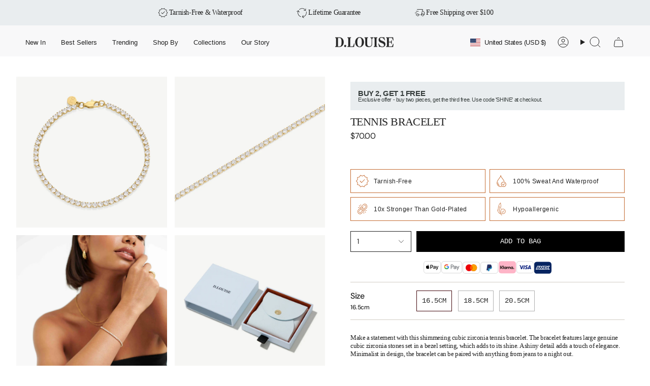

--- FILE ---
content_type: text/html; charset=utf-8
request_url: https://d-louise.com/collections/bracelets-gold-waterproof/products/tennis-bracelet
body_size: 82649
content:















<!doctype html>
<html class="no-js no-touch supports-no-cookies" lang="en">
  <head><meta charset="UTF-8">
<meta http-equiv="X-UA-Compatible" content="IE=edge">
<meta name="viewport" content="width=device-width,initial-scale=1"><meta name="theme-color" content="#40040a">
<link rel="canonical" href="https://d-louise.com/products/tennis-bracelet">

<!-- ======================= Broadcast Theme V6.1.0 ========================= -->


  <link rel="icon" type="image/png" href="//d-louise.com/cdn/shop/files/DLO_Monogram_-_Charcoal_EZ_1.png?crop=center&height=32&v=1746808816&width=32">

<link rel="preconnect" href="https://fonts.shopifycdn.com" crossorigin><!-- Title and description ================================================ -->


<title>
    
    Tennis Bracelet
    
    
    
      &ndash; D.LOUISE Jewelry
    
  </title>


  <meta name="description" content="Make a statement with this shimmering cubic zirconia tennis bracelet. The bracelet features large genuine cubic zirconia stones set in a bezel setting, which adds to its shine. A shiny detail adds a touch of elegance. Minimalist in design, the bracelet can be paired with anything from jeans to a night out.   Measuremen">


<meta property="og:site_name" content="D.LOUISE Jewelry">
<meta property="og:url" content="https://d-louise.com/products/tennis-bracelet">
<meta property="og:title" content="Tennis Bracelet">
<meta property="og:type" content="product">
<meta property="og:description" content="Make a statement with this shimmering cubic zirconia tennis bracelet. The bracelet features large genuine cubic zirconia stones set in a bezel setting, which adds to its shine. A shiny detail adds a touch of elegance. Minimalist in design, the bracelet can be paired with anything from jeans to a night out.   Measuremen"><meta property="og:image" content="http://d-louise.com/cdn/shop/files/Productimage164.jpg?v=1735460351">
  <meta property="og:image:secure_url" content="https://d-louise.com/cdn/shop/files/Productimage164.jpg?v=1735460351">
  <meta property="og:image:width" content="3000">
  <meta property="og:image:height" content="3000"><meta property="og:price:amount" content="70.00">
  <meta property="og:price:currency" content="USD"><meta name="twitter:card" content="summary_large_image">
<meta name="twitter:title" content="Tennis Bracelet">
<meta name="twitter:description" content="Make a statement with this shimmering cubic zirconia tennis bracelet. The bracelet features large genuine cubic zirconia stones set in a bezel setting, which adds to its shine. A shiny detail adds a touch of elegance. Minimalist in design, the bracelet can be paired with anything from jeans to a night out.   Measuremen">
<!-- CSS ================================================================== -->
<style data-shopify>
  
  @font-face {
  font-family: "DM Sans";
  font-weight: 400;
  font-style: normal;
  font-display: swap;
  src: url("//d-louise.com/cdn/fonts/dm_sans/dmsans_n4.ec80bd4dd7e1a334c969c265873491ae56018d72.woff2") format("woff2"),
       url("//d-louise.com/cdn/fonts/dm_sans/dmsans_n4.87bdd914d8a61247b911147ae68e754d695c58a6.woff") format("woff");
}

  
  
  @font-face {
  font-family: Karla;
  font-weight: 400;
  font-style: normal;
  font-display: swap;
  src: url("//d-louise.com/cdn/fonts/karla/karla_n4.40497e07df527e6a50e58fb17ef1950c72f3e32c.woff2") format("woff2"),
       url("//d-louise.com/cdn/fonts/karla/karla_n4.e9f6f9de321061073c6bfe03c28976ba8ce6ee18.woff") format("woff");
}


  
    @font-face {
  font-family: "DM Sans";
  font-weight: 500;
  font-style: normal;
  font-display: swap;
  src: url("//d-louise.com/cdn/fonts/dm_sans/dmsans_n5.8a0f1984c77eb7186ceb87c4da2173ff65eb012e.woff2") format("woff2"),
       url("//d-louise.com/cdn/fonts/dm_sans/dmsans_n5.9ad2e755a89e15b3d6c53259daad5fc9609888e6.woff") format("woff");
}

  

  
    @font-face {
  font-family: "DM Sans";
  font-weight: 400;
  font-style: italic;
  font-display: swap;
  src: url("//d-louise.com/cdn/fonts/dm_sans/dmsans_i4.b8fe05e69ee95d5a53155c346957d8cbf5081c1a.woff2") format("woff2"),
       url("//d-louise.com/cdn/fonts/dm_sans/dmsans_i4.403fe28ee2ea63e142575c0aa47684d65f8c23a0.woff") format("woff");
}

  

  
    @font-face {
  font-family: "DM Sans";
  font-weight: 500;
  font-style: italic;
  font-display: swap;
  src: url("//d-louise.com/cdn/fonts/dm_sans/dmsans_i5.8654104650c013677e3def7db9b31bfbaa34e59a.woff2") format("woff2"),
       url("//d-louise.com/cdn/fonts/dm_sans/dmsans_i5.a0dc844d8a75a4232f255fc600ad5a295572bed9.woff") format("woff");
}

  

  
    
  

  

  
    :root,
    .color-scheme-1 {--COLOR-BG-GRADIENT: #ffffff;
      --COLOR-BG: #ffffff;
      --COLOR-BG-RGB: 255, 255, 255;

      --COLOR-BG-ACCENT: #f8f8f9;
      --COLOR-BG-ACCENT-LIGHTEN: #ffffff;

      /* === Link Color ===*/

      --COLOR-LINK: #000000;
      --COLOR-LINK-HOVER: rgba(0, 0, 0, 0.7);
      --COLOR-LINK-OPPOSITE: #ffffff;

      --COLOR-TEXT: #212121;
      --COLOR-TEXT-HOVER: rgba(33, 33, 33, 0.7);
      --COLOR-TEXT-LIGHT: #646464;
      --COLOR-TEXT-DARK: #000000;
      --COLOR-TEXT-A5:  rgba(33, 33, 33, 0.05);
      --COLOR-TEXT-A35: rgba(33, 33, 33, 0.35);
      --COLOR-TEXT-A50: rgba(33, 33, 33, 0.5);
      --COLOR-TEXT-A80: rgba(33, 33, 33, 0.8);


      --COLOR-BORDER: rgb(209, 205, 196);
      --COLOR-BORDER-LIGHT: #e3e1dc;
      --COLOR-BORDER-DARK: #a49c8b;
      --COLOR-BORDER-HAIRLINE: #f7f7f7;

      --overlay-bg: #000000;

      /* === Bright color ===*/
      --COLOR-ACCENT: #40040a;
      --COLOR-ACCENT-HOVER: #000000;
      --COLOR-ACCENT-FADE: rgba(64, 4, 10, 0.05);
      --COLOR-ACCENT-LIGHT: #dd0017;

      /* === Default Cart Gradient ===*/

      --FREE-SHIPPING-GRADIENT: linear-gradient(to right, var(--COLOR-ACCENT-LIGHT) 0%, var(--accent) 100%);

      /* === Buttons ===*/
      --BTN-PRIMARY-BG: #b8703e;
      --BTN-PRIMARY-TEXT: #ffffff;
      --BTN-PRIMARY-BORDER: #212121;

      
      
        --BTN-PRIMARY-BG-BRIGHTER: #a56438;
      

      --BTN-SECONDARY-BG: #2d2220;
      --BTN-SECONDARY-TEXT: #ffffff;
      --BTN-SECONDARY-BORDER: #ab8c52;

      
      
        --BTN-SECONDARY-BG-BRIGHTER: #4b3935;
      

      
--COLOR-BG-BRIGHTER: #f2f2f2;

      --COLOR-BG-ALPHA-25: rgba(255, 255, 255, 0.25);
      --COLOR-BG-TRANSPARENT: rgba(255, 255, 255, 0);--COLOR-FOOTER-BG-HAIRLINE: #f7f7f7;

      /* Dynamic color variables */
      --accent: var(--COLOR-ACCENT);
      --accent-fade: var(--COLOR-ACCENT-FADE);
      --accent-hover: var(--COLOR-ACCENT-HOVER);
      --border: var(--COLOR-BORDER);
      --border-dark: var(--COLOR-BORDER-DARK);
      --border-light: var(--COLOR-BORDER-LIGHT);
      --border-hairline: var(--COLOR-BORDER-HAIRLINE);
      --bg: var(--COLOR-BG-GRADIENT, var(--COLOR-BG));
      --bg-accent: var(--COLOR-BG-ACCENT);
      --bg-accent-lighten: var(--COLOR-BG-ACCENT-LIGHTEN);
      --icons: var(--COLOR-TEXT);
      --link: var(--COLOR-LINK);
      --link-hover: var(--COLOR-LINK-HOVER);
      --link-opposite: var(--COLOR-LINK-OPPOSITE);
      --text: var(--COLOR-TEXT);
      --text-dark: var(--COLOR-TEXT-DARK);
      --text-light: var(--COLOR-TEXT-LIGHT);
      --text-hover: var(--COLOR-TEXT-HOVER);
      --text-a5: var(--COLOR-TEXT-A5);
      --text-a35: var(--COLOR-TEXT-A35);
      --text-a50: var(--COLOR-TEXT-A50);
      --text-a80: var(--COLOR-TEXT-A80);
    }
  
    
    .color-scheme-2 {--COLOR-BG-GRADIENT: #284734;
      --COLOR-BG: #284734;
      --COLOR-BG-RGB: 40, 71, 52;

      --COLOR-BG-ACCENT: #f5f2ec;
      --COLOR-BG-ACCENT-LIGHTEN: #ffffff;

      /* === Link Color ===*/

      --COLOR-LINK: #282c2e;
      --COLOR-LINK-HOVER: rgba(40, 44, 46, 0.7);
      --COLOR-LINK-OPPOSITE: #ffffff;

      --COLOR-TEXT: #ffffff;
      --COLOR-TEXT-HOVER: rgba(255, 255, 255, 0.7);
      --COLOR-TEXT-LIGHT: #bfc8c2;
      --COLOR-TEXT-DARK: #d9d9d9;
      --COLOR-TEXT-A5:  rgba(255, 255, 255, 0.05);
      --COLOR-TEXT-A35: rgba(255, 255, 255, 0.35);
      --COLOR-TEXT-A50: rgba(255, 255, 255, 0.5);
      --COLOR-TEXT-A80: rgba(255, 255, 255, 0.8);


      --COLOR-BORDER: rgb(209, 208, 206);
      --COLOR-BORDER-LIGHT: #8d9990;
      --COLOR-BORDER-DARK: #a09e99;
      --COLOR-BORDER-HAIRLINE: #223d2d;

      --overlay-bg: #644d3e;

      /* === Bright color ===*/
      --COLOR-ACCENT: #ab8c52;
      --COLOR-ACCENT-HOVER: #806430;
      --COLOR-ACCENT-FADE: rgba(171, 140, 82, 0.05);
      --COLOR-ACCENT-LIGHT: #e8d4ae;

      /* === Default Cart Gradient ===*/

      --FREE-SHIPPING-GRADIENT: linear-gradient(to right, var(--COLOR-ACCENT-LIGHT) 0%, var(--accent) 100%);

      /* === Buttons ===*/
      --BTN-PRIMARY-BG: #284c42;
      --BTN-PRIMARY-TEXT: #ffffff;
      --BTN-PRIMARY-BORDER: #212121;

      
      
        --BTN-PRIMARY-BG-BRIGHTER: #3a6d5f;
      

      --BTN-SECONDARY-BG: #e9edef;
      --BTN-SECONDARY-TEXT: #000000;
      --BTN-SECONDARY-BORDER: #ab8c52;

      
      
        --BTN-SECONDARY-BG-BRIGHTER: #dae1e4;
      

      
--COLOR-BG-BRIGHTER: #315740;

      --COLOR-BG-ALPHA-25: rgba(40, 71, 52, 0.25);
      --COLOR-BG-TRANSPARENT: rgba(40, 71, 52, 0);--COLOR-FOOTER-BG-HAIRLINE: #2e513b;

      /* Dynamic color variables */
      --accent: var(--COLOR-ACCENT);
      --accent-fade: var(--COLOR-ACCENT-FADE);
      --accent-hover: var(--COLOR-ACCENT-HOVER);
      --border: var(--COLOR-BORDER);
      --border-dark: var(--COLOR-BORDER-DARK);
      --border-light: var(--COLOR-BORDER-LIGHT);
      --border-hairline: var(--COLOR-BORDER-HAIRLINE);
      --bg: var(--COLOR-BG-GRADIENT, var(--COLOR-BG));
      --bg-accent: var(--COLOR-BG-ACCENT);
      --bg-accent-lighten: var(--COLOR-BG-ACCENT-LIGHTEN);
      --icons: var(--COLOR-TEXT);
      --link: var(--COLOR-LINK);
      --link-hover: var(--COLOR-LINK-HOVER);
      --link-opposite: var(--COLOR-LINK-OPPOSITE);
      --text: var(--COLOR-TEXT);
      --text-dark: var(--COLOR-TEXT-DARK);
      --text-light: var(--COLOR-TEXT-LIGHT);
      --text-hover: var(--COLOR-TEXT-HOVER);
      --text-a5: var(--COLOR-TEXT-A5);
      --text-a35: var(--COLOR-TEXT-A35);
      --text-a50: var(--COLOR-TEXT-A50);
      --text-a80: var(--COLOR-TEXT-A80);
    }
  
    
    .color-scheme-3 {--COLOR-BG-GRADIENT: #f5f2ec;
      --COLOR-BG: #f5f2ec;
      --COLOR-BG-RGB: 245, 242, 236;

      --COLOR-BG-ACCENT: #ffffff;
      --COLOR-BG-ACCENT-LIGHTEN: #ffffff;

      /* === Link Color ===*/

      --COLOR-LINK: #282c2e;
      --COLOR-LINK-HOVER: rgba(40, 44, 46, 0.7);
      --COLOR-LINK-OPPOSITE: #ffffff;

      --COLOR-TEXT: #212121;
      --COLOR-TEXT-HOVER: rgba(33, 33, 33, 0.7);
      --COLOR-TEXT-LIGHT: #61605e;
      --COLOR-TEXT-DARK: #000000;
      --COLOR-TEXT-A5:  rgba(33, 33, 33, 0.05);
      --COLOR-TEXT-A35: rgba(33, 33, 33, 0.35);
      --COLOR-TEXT-A50: rgba(33, 33, 33, 0.5);
      --COLOR-TEXT-A80: rgba(33, 33, 33, 0.8);


      --COLOR-BORDER: rgb(209, 205, 196);
      --COLOR-BORDER-LIGHT: #dfdcd4;
      --COLOR-BORDER-DARK: #a49c8b;
      --COLOR-BORDER-HAIRLINE: #f0ebe2;

      --overlay-bg: #000000;

      /* === Bright color ===*/
      --COLOR-ACCENT: #ab8c52;
      --COLOR-ACCENT-HOVER: #806430;
      --COLOR-ACCENT-FADE: rgba(171, 140, 82, 0.05);
      --COLOR-ACCENT-LIGHT: #e8d4ae;

      /* === Default Cart Gradient ===*/

      --FREE-SHIPPING-GRADIENT: linear-gradient(to right, var(--COLOR-ACCENT-LIGHT) 0%, var(--accent) 100%);

      /* === Buttons ===*/
      --BTN-PRIMARY-BG: #212121;
      --BTN-PRIMARY-TEXT: #ffffff;
      --BTN-PRIMARY-BORDER: #212121;

      
      
        --BTN-PRIMARY-BG-BRIGHTER: #3b3b3b;
      

      --BTN-SECONDARY-BG: #ab8c52;
      --BTN-SECONDARY-TEXT: #ffffff;
      --BTN-SECONDARY-BORDER: #ab8c52;

      
      
        --BTN-SECONDARY-BG-BRIGHTER: #9a7e4a;
      

      
--COLOR-BG-BRIGHTER: #ece7db;

      --COLOR-BG-ALPHA-25: rgba(245, 242, 236, 0.25);
      --COLOR-BG-TRANSPARENT: rgba(245, 242, 236, 0);--COLOR-FOOTER-BG-HAIRLINE: #f0ebe2;

      /* Dynamic color variables */
      --accent: var(--COLOR-ACCENT);
      --accent-fade: var(--COLOR-ACCENT-FADE);
      --accent-hover: var(--COLOR-ACCENT-HOVER);
      --border: var(--COLOR-BORDER);
      --border-dark: var(--COLOR-BORDER-DARK);
      --border-light: var(--COLOR-BORDER-LIGHT);
      --border-hairline: var(--COLOR-BORDER-HAIRLINE);
      --bg: var(--COLOR-BG-GRADIENT, var(--COLOR-BG));
      --bg-accent: var(--COLOR-BG-ACCENT);
      --bg-accent-lighten: var(--COLOR-BG-ACCENT-LIGHTEN);
      --icons: var(--COLOR-TEXT);
      --link: var(--COLOR-LINK);
      --link-hover: var(--COLOR-LINK-HOVER);
      --link-opposite: var(--COLOR-LINK-OPPOSITE);
      --text: var(--COLOR-TEXT);
      --text-dark: var(--COLOR-TEXT-DARK);
      --text-light: var(--COLOR-TEXT-LIGHT);
      --text-hover: var(--COLOR-TEXT-HOVER);
      --text-a5: var(--COLOR-TEXT-A5);
      --text-a35: var(--COLOR-TEXT-A35);
      --text-a50: var(--COLOR-TEXT-A50);
      --text-a80: var(--COLOR-TEXT-A80);
    }
  
    
    .color-scheme-4 {--COLOR-BG-GRADIENT: #b8703e;
      --COLOR-BG: #b8703e;
      --COLOR-BG-RGB: 184, 112, 62;

      --COLOR-BG-ACCENT: #f5f2ec;
      --COLOR-BG-ACCENT-LIGHTEN: #ffffff;

      /* === Link Color ===*/

      --COLOR-LINK: #282c2e;
      --COLOR-LINK-HOVER: rgba(40, 44, 46, 0.7);
      --COLOR-LINK-OPPOSITE: #ffffff;

      --COLOR-TEXT: #fcfbf9;
      --COLOR-TEXT-HOVER: rgba(252, 251, 249, 0.7);
      --COLOR-TEXT-LIGHT: #e8d1c1;
      --COLOR-TEXT-DARK: #e3d9c6;
      --COLOR-TEXT-A5:  rgba(252, 251, 249, 0.05);
      --COLOR-TEXT-A35: rgba(252, 251, 249, 0.35);
      --COLOR-TEXT-A50: rgba(252, 251, 249, 0.5);
      --COLOR-TEXT-A80: rgba(252, 251, 249, 0.8);


      --COLOR-BORDER: rgb(243, 243, 243);
      --COLOR-BORDER-LIGHT: #dbbfab;
      --COLOR-BORDER-DARK: #c0c0c0;
      --COLOR-BORDER-HAIRLINE: #ad693a;

      --overlay-bg: #000000;

      /* === Bright color ===*/
      --COLOR-ACCENT: #ab8c52;
      --COLOR-ACCENT-HOVER: #806430;
      --COLOR-ACCENT-FADE: rgba(171, 140, 82, 0.05);
      --COLOR-ACCENT-LIGHT: #e8d4ae;

      /* === Default Cart Gradient ===*/

      --FREE-SHIPPING-GRADIENT: linear-gradient(to right, var(--COLOR-ACCENT-LIGHT) 0%, var(--accent) 100%);

      /* === Buttons ===*/
      --BTN-PRIMARY-BG: #212121;
      --BTN-PRIMARY-TEXT: #fcfbf9;
      --BTN-PRIMARY-BORDER: #ffffff;

      
      
        --BTN-PRIMARY-BG-BRIGHTER: #3b3b3b;
      

      --BTN-SECONDARY-BG: #ab8c52;
      --BTN-SECONDARY-TEXT: #ffffff;
      --BTN-SECONDARY-BORDER: #ab8c52;

      
      
        --BTN-SECONDARY-BG-BRIGHTER: #9a7e4a;
      

      
--COLOR-BG-BRIGHTER: #a56438;

      --COLOR-BG-ALPHA-25: rgba(184, 112, 62, 0.25);
      --COLOR-BG-TRANSPARENT: rgba(184, 112, 62, 0);--COLOR-FOOTER-BG-HAIRLINE: #ad693a;

      /* Dynamic color variables */
      --accent: var(--COLOR-ACCENT);
      --accent-fade: var(--COLOR-ACCENT-FADE);
      --accent-hover: var(--COLOR-ACCENT-HOVER);
      --border: var(--COLOR-BORDER);
      --border-dark: var(--COLOR-BORDER-DARK);
      --border-light: var(--COLOR-BORDER-LIGHT);
      --border-hairline: var(--COLOR-BORDER-HAIRLINE);
      --bg: var(--COLOR-BG-GRADIENT, var(--COLOR-BG));
      --bg-accent: var(--COLOR-BG-ACCENT);
      --bg-accent-lighten: var(--COLOR-BG-ACCENT-LIGHTEN);
      --icons: var(--COLOR-TEXT);
      --link: var(--COLOR-LINK);
      --link-hover: var(--COLOR-LINK-HOVER);
      --link-opposite: var(--COLOR-LINK-OPPOSITE);
      --text: var(--COLOR-TEXT);
      --text-dark: var(--COLOR-TEXT-DARK);
      --text-light: var(--COLOR-TEXT-LIGHT);
      --text-hover: var(--COLOR-TEXT-HOVER);
      --text-a5: var(--COLOR-TEXT-A5);
      --text-a35: var(--COLOR-TEXT-A35);
      --text-a50: var(--COLOR-TEXT-A50);
      --text-a80: var(--COLOR-TEXT-A80);
    }
  
    
    .color-scheme-5 {--COLOR-BG-GRADIENT: #e9edef;
      --COLOR-BG: #e9edef;
      --COLOR-BG-RGB: 233, 237, 239;

      --COLOR-BG-ACCENT: #f5f2ec;
      --COLOR-BG-ACCENT-LIGHTEN: #ffffff;

      /* === Link Color ===*/

      --COLOR-LINK: #282c2e;
      --COLOR-LINK-HOVER: rgba(40, 44, 46, 0.7);
      --COLOR-LINK-OPPOSITE: #ffffff;

      --COLOR-TEXT: #2d2220;
      --COLOR-TEXT-HOVER: rgba(45, 34, 32, 0.7);
      --COLOR-TEXT-LIGHT: #655f5e;
      --COLOR-TEXT-DARK: #000000;
      --COLOR-TEXT-A5:  rgba(45, 34, 32, 0.05);
      --COLOR-TEXT-A35: rgba(45, 34, 32, 0.35);
      --COLOR-TEXT-A50: rgba(45, 34, 32, 0.5);
      --COLOR-TEXT-A80: rgba(45, 34, 32, 0.8);


      --COLOR-BORDER: rgb(243, 243, 243);
      --COLOR-BORDER-LIGHT: #eff1f1;
      --COLOR-BORDER-DARK: #c0c0c0;
      --COLOR-BORDER-HAIRLINE: #e0e6e9;

      --overlay-bg: #000000;

      /* === Bright color ===*/
      --COLOR-ACCENT: #ab8c52;
      --COLOR-ACCENT-HOVER: #806430;
      --COLOR-ACCENT-FADE: rgba(171, 140, 82, 0.05);
      --COLOR-ACCENT-LIGHT: #e8d4ae;

      /* === Default Cart Gradient ===*/

      --FREE-SHIPPING-GRADIENT: linear-gradient(to right, var(--COLOR-ACCENT-LIGHT) 0%, var(--accent) 100%);

      /* === Buttons ===*/
      --BTN-PRIMARY-BG: #212121;
      --BTN-PRIMARY-TEXT: #ffffff;
      --BTN-PRIMARY-BORDER: #212121;

      
      
        --BTN-PRIMARY-BG-BRIGHTER: #3b3b3b;
      

      --BTN-SECONDARY-BG: #ab8c52;
      --BTN-SECONDARY-TEXT: #ffffff;
      --BTN-SECONDARY-BORDER: #ab8c52;

      
      
        --BTN-SECONDARY-BG-BRIGHTER: #9a7e4a;
      

      
--COLOR-BG-BRIGHTER: #dae1e4;

      --COLOR-BG-ALPHA-25: rgba(233, 237, 239, 0.25);
      --COLOR-BG-TRANSPARENT: rgba(233, 237, 239, 0);--COLOR-FOOTER-BG-HAIRLINE: #e0e6e9;

      /* Dynamic color variables */
      --accent: var(--COLOR-ACCENT);
      --accent-fade: var(--COLOR-ACCENT-FADE);
      --accent-hover: var(--COLOR-ACCENT-HOVER);
      --border: var(--COLOR-BORDER);
      --border-dark: var(--COLOR-BORDER-DARK);
      --border-light: var(--COLOR-BORDER-LIGHT);
      --border-hairline: var(--COLOR-BORDER-HAIRLINE);
      --bg: var(--COLOR-BG-GRADIENT, var(--COLOR-BG));
      --bg-accent: var(--COLOR-BG-ACCENT);
      --bg-accent-lighten: var(--COLOR-BG-ACCENT-LIGHTEN);
      --icons: var(--COLOR-TEXT);
      --link: var(--COLOR-LINK);
      --link-hover: var(--COLOR-LINK-HOVER);
      --link-opposite: var(--COLOR-LINK-OPPOSITE);
      --text: var(--COLOR-TEXT);
      --text-dark: var(--COLOR-TEXT-DARK);
      --text-light: var(--COLOR-TEXT-LIGHT);
      --text-hover: var(--COLOR-TEXT-HOVER);
      --text-a5: var(--COLOR-TEXT-A5);
      --text-a35: var(--COLOR-TEXT-A35);
      --text-a50: var(--COLOR-TEXT-A50);
      --text-a80: var(--COLOR-TEXT-A80);
    }
  
    
    .color-scheme-6 {--COLOR-BG-GRADIENT: #f8f8f8;
      --COLOR-BG: #f8f8f8;
      --COLOR-BG-RGB: 248, 248, 248;

      --COLOR-BG-ACCENT: #f5f2ec;
      --COLOR-BG-ACCENT-LIGHTEN: #ffffff;

      /* === Link Color ===*/

      --COLOR-LINK: #282c2e;
      --COLOR-LINK-HOVER: rgba(40, 44, 46, 0.7);
      --COLOR-LINK-OPPOSITE: #ffffff;

      --COLOR-TEXT: #212121;
      --COLOR-TEXT-HOVER: rgba(33, 33, 33, 0.7);
      --COLOR-TEXT-LIGHT: #626262;
      --COLOR-TEXT-DARK: #000000;
      --COLOR-TEXT-A5:  rgba(33, 33, 33, 0.05);
      --COLOR-TEXT-A35: rgba(33, 33, 33, 0.35);
      --COLOR-TEXT-A50: rgba(33, 33, 33, 0.5);
      --COLOR-TEXT-A80: rgba(33, 33, 33, 0.8);


      --COLOR-BORDER: rgb(209, 208, 206);
      --COLOR-BORDER-LIGHT: #e1e0df;
      --COLOR-BORDER-DARK: #a09e99;
      --COLOR-BORDER-HAIRLINE: #f0f0f0;

      --overlay-bg: #000000;

      /* === Bright color ===*/
      --COLOR-ACCENT: #ab8c52;
      --COLOR-ACCENT-HOVER: #806430;
      --COLOR-ACCENT-FADE: rgba(171, 140, 82, 0.05);
      --COLOR-ACCENT-LIGHT: #e8d4ae;

      /* === Default Cart Gradient ===*/

      --FREE-SHIPPING-GRADIENT: linear-gradient(to right, var(--COLOR-ACCENT-LIGHT) 0%, var(--accent) 100%);

      /* === Buttons ===*/
      --BTN-PRIMARY-BG: #ffffff;
      --BTN-PRIMARY-TEXT: #212121;
      --BTN-PRIMARY-BORDER: #ffffff;

      
      
        --BTN-PRIMARY-BG-BRIGHTER: #f2f2f2;
      

      --BTN-SECONDARY-BG: #ab8c52;
      --BTN-SECONDARY-TEXT: #232323;
      --BTN-SECONDARY-BORDER: #ab8c52;

      
      
        --BTN-SECONDARY-BG-BRIGHTER: #9a7e4a;
      

      
--COLOR-BG-BRIGHTER: #ebebeb;

      --COLOR-BG-ALPHA-25: rgba(248, 248, 248, 0.25);
      --COLOR-BG-TRANSPARENT: rgba(248, 248, 248, 0);--COLOR-FOOTER-BG-HAIRLINE: #f0f0f0;

      /* Dynamic color variables */
      --accent: var(--COLOR-ACCENT);
      --accent-fade: var(--COLOR-ACCENT-FADE);
      --accent-hover: var(--COLOR-ACCENT-HOVER);
      --border: var(--COLOR-BORDER);
      --border-dark: var(--COLOR-BORDER-DARK);
      --border-light: var(--COLOR-BORDER-LIGHT);
      --border-hairline: var(--COLOR-BORDER-HAIRLINE);
      --bg: var(--COLOR-BG-GRADIENT, var(--COLOR-BG));
      --bg-accent: var(--COLOR-BG-ACCENT);
      --bg-accent-lighten: var(--COLOR-BG-ACCENT-LIGHTEN);
      --icons: var(--COLOR-TEXT);
      --link: var(--COLOR-LINK);
      --link-hover: var(--COLOR-LINK-HOVER);
      --link-opposite: var(--COLOR-LINK-OPPOSITE);
      --text: var(--COLOR-TEXT);
      --text-dark: var(--COLOR-TEXT-DARK);
      --text-light: var(--COLOR-TEXT-LIGHT);
      --text-hover: var(--COLOR-TEXT-HOVER);
      --text-a5: var(--COLOR-TEXT-A5);
      --text-a35: var(--COLOR-TEXT-A35);
      --text-a50: var(--COLOR-TEXT-A50);
      --text-a80: var(--COLOR-TEXT-A80);
    }
  
    
    .color-scheme-7 {--COLOR-BG-GRADIENT: #f5f2ec;
      --COLOR-BG: #f5f2ec;
      --COLOR-BG-RGB: 245, 242, 236;

      --COLOR-BG-ACCENT: #f5f2ec;
      --COLOR-BG-ACCENT-LIGHTEN: #ffffff;

      /* === Link Color ===*/

      --COLOR-LINK: #282c2e;
      --COLOR-LINK-HOVER: rgba(40, 44, 46, 0.7);
      --COLOR-LINK-OPPOSITE: #ffffff;

      --COLOR-TEXT: #685a3f;
      --COLOR-TEXT-HOVER: rgba(104, 90, 63, 0.7);
      --COLOR-TEXT-LIGHT: #928873;
      --COLOR-TEXT-DARK: #3d321e;
      --COLOR-TEXT-A5:  rgba(104, 90, 63, 0.05);
      --COLOR-TEXT-A35: rgba(104, 90, 63, 0.35);
      --COLOR-TEXT-A50: rgba(104, 90, 63, 0.5);
      --COLOR-TEXT-A80: rgba(104, 90, 63, 0.8);


      --COLOR-BORDER: rgb(209, 205, 196);
      --COLOR-BORDER-LIGHT: #dfdcd4;
      --COLOR-BORDER-DARK: #a49c8b;
      --COLOR-BORDER-HAIRLINE: #f0ebe2;

      --overlay-bg: #000000;

      /* === Bright color ===*/
      --COLOR-ACCENT: #ab8c52;
      --COLOR-ACCENT-HOVER: #806430;
      --COLOR-ACCENT-FADE: rgba(171, 140, 82, 0.05);
      --COLOR-ACCENT-LIGHT: #e8d4ae;

      /* === Default Cart Gradient ===*/

      --FREE-SHIPPING-GRADIENT: linear-gradient(to right, var(--COLOR-ACCENT-LIGHT) 0%, var(--accent) 100%);

      /* === Buttons ===*/
      --BTN-PRIMARY-BG: #212121;
      --BTN-PRIMARY-TEXT: #ffffff;
      --BTN-PRIMARY-BORDER: #212121;

      
      
        --BTN-PRIMARY-BG-BRIGHTER: #3b3b3b;
      

      --BTN-SECONDARY-BG: #ab8c52;
      --BTN-SECONDARY-TEXT: #ffffff;
      --BTN-SECONDARY-BORDER: #ab8c52;

      
      
        --BTN-SECONDARY-BG-BRIGHTER: #9a7e4a;
      

      
--COLOR-BG-BRIGHTER: #ece7db;

      --COLOR-BG-ALPHA-25: rgba(245, 242, 236, 0.25);
      --COLOR-BG-TRANSPARENT: rgba(245, 242, 236, 0);--COLOR-FOOTER-BG-HAIRLINE: #f0ebe2;

      /* Dynamic color variables */
      --accent: var(--COLOR-ACCENT);
      --accent-fade: var(--COLOR-ACCENT-FADE);
      --accent-hover: var(--COLOR-ACCENT-HOVER);
      --border: var(--COLOR-BORDER);
      --border-dark: var(--COLOR-BORDER-DARK);
      --border-light: var(--COLOR-BORDER-LIGHT);
      --border-hairline: var(--COLOR-BORDER-HAIRLINE);
      --bg: var(--COLOR-BG-GRADIENT, var(--COLOR-BG));
      --bg-accent: var(--COLOR-BG-ACCENT);
      --bg-accent-lighten: var(--COLOR-BG-ACCENT-LIGHTEN);
      --icons: var(--COLOR-TEXT);
      --link: var(--COLOR-LINK);
      --link-hover: var(--COLOR-LINK-HOVER);
      --link-opposite: var(--COLOR-LINK-OPPOSITE);
      --text: var(--COLOR-TEXT);
      --text-dark: var(--COLOR-TEXT-DARK);
      --text-light: var(--COLOR-TEXT-LIGHT);
      --text-hover: var(--COLOR-TEXT-HOVER);
      --text-a5: var(--COLOR-TEXT-A5);
      --text-a35: var(--COLOR-TEXT-A35);
      --text-a50: var(--COLOR-TEXT-A50);
      --text-a80: var(--COLOR-TEXT-A80);
    }
  
    
    .color-scheme-8 {--COLOR-BG-GRADIENT: #eae6dd;
      --COLOR-BG: #eae6dd;
      --COLOR-BG-RGB: 234, 230, 221;

      --COLOR-BG-ACCENT: #f5f2ec;
      --COLOR-BG-ACCENT-LIGHTEN: #ffffff;

      /* === Link Color ===*/

      --COLOR-LINK: #282c2e;
      --COLOR-LINK-HOVER: rgba(40, 44, 46, 0.7);
      --COLOR-LINK-OPPOSITE: #ffffff;

      --COLOR-TEXT: #212121;
      --COLOR-TEXT-HOVER: rgba(33, 33, 33, 0.7);
      --COLOR-TEXT-LIGHT: #5d5c59;
      --COLOR-TEXT-DARK: #000000;
      --COLOR-TEXT-A5:  rgba(33, 33, 33, 0.05);
      --COLOR-TEXT-A35: rgba(33, 33, 33, 0.35);
      --COLOR-TEXT-A50: rgba(33, 33, 33, 0.5);
      --COLOR-TEXT-A80: rgba(33, 33, 33, 0.8);


      --COLOR-BORDER: rgb(209, 205, 196);
      --COLOR-BORDER-LIGHT: #dbd7ce;
      --COLOR-BORDER-DARK: #a49c8b;
      --COLOR-BORDER-HAIRLINE: #e4dfd4;

      --overlay-bg: #000000;

      /* === Bright color ===*/
      --COLOR-ACCENT: #ab8c52;
      --COLOR-ACCENT-HOVER: #806430;
      --COLOR-ACCENT-FADE: rgba(171, 140, 82, 0.05);
      --COLOR-ACCENT-LIGHT: #e8d4ae;

      /* === Default Cart Gradient ===*/

      --FREE-SHIPPING-GRADIENT: linear-gradient(to right, var(--COLOR-ACCENT-LIGHT) 0%, var(--accent) 100%);

      /* === Buttons ===*/
      --BTN-PRIMARY-BG: #212121;
      --BTN-PRIMARY-TEXT: #ffffff;
      --BTN-PRIMARY-BORDER: #212121;

      
      
        --BTN-PRIMARY-BG-BRIGHTER: #3b3b3b;
      

      --BTN-SECONDARY-BG: #ab8c52;
      --BTN-SECONDARY-TEXT: #ffffff;
      --BTN-SECONDARY-BORDER: #ab8c52;

      
      
        --BTN-SECONDARY-BG-BRIGHTER: #9a7e4a;
      

      
--COLOR-BG-BRIGHTER: #e0dacd;

      --COLOR-BG-ALPHA-25: rgba(234, 230, 221, 0.25);
      --COLOR-BG-TRANSPARENT: rgba(234, 230, 221, 0);--COLOR-FOOTER-BG-HAIRLINE: #e4dfd4;

      /* Dynamic color variables */
      --accent: var(--COLOR-ACCENT);
      --accent-fade: var(--COLOR-ACCENT-FADE);
      --accent-hover: var(--COLOR-ACCENT-HOVER);
      --border: var(--COLOR-BORDER);
      --border-dark: var(--COLOR-BORDER-DARK);
      --border-light: var(--COLOR-BORDER-LIGHT);
      --border-hairline: var(--COLOR-BORDER-HAIRLINE);
      --bg: var(--COLOR-BG-GRADIENT, var(--COLOR-BG));
      --bg-accent: var(--COLOR-BG-ACCENT);
      --bg-accent-lighten: var(--COLOR-BG-ACCENT-LIGHTEN);
      --icons: var(--COLOR-TEXT);
      --link: var(--COLOR-LINK);
      --link-hover: var(--COLOR-LINK-HOVER);
      --link-opposite: var(--COLOR-LINK-OPPOSITE);
      --text: var(--COLOR-TEXT);
      --text-dark: var(--COLOR-TEXT-DARK);
      --text-light: var(--COLOR-TEXT-LIGHT);
      --text-hover: var(--COLOR-TEXT-HOVER);
      --text-a5: var(--COLOR-TEXT-A5);
      --text-a35: var(--COLOR-TEXT-A35);
      --text-a50: var(--COLOR-TEXT-A50);
      --text-a80: var(--COLOR-TEXT-A80);
    }
  
    
    .color-scheme-9 {--COLOR-BG-GRADIENT: #fcfbf9;
      --COLOR-BG: #fcfbf9;
      --COLOR-BG-RGB: 252, 251, 249;

      --COLOR-BG-ACCENT: #f5f2ec;
      --COLOR-BG-ACCENT-LIGHTEN: #ffffff;

      /* === Link Color ===*/

      --COLOR-LINK: #282c2e;
      --COLOR-LINK-HOVER: rgba(40, 44, 46, 0.7);
      --COLOR-LINK-OPPOSITE: #ffffff;

      --COLOR-TEXT: #212121;
      --COLOR-TEXT-HOVER: rgba(33, 33, 33, 0.7);
      --COLOR-TEXT-LIGHT: #636262;
      --COLOR-TEXT-DARK: #000000;
      --COLOR-TEXT-A5:  rgba(33, 33, 33, 0.05);
      --COLOR-TEXT-A35: rgba(33, 33, 33, 0.35);
      --COLOR-TEXT-A50: rgba(33, 33, 33, 0.5);
      --COLOR-TEXT-A80: rgba(33, 33, 33, 0.8);


      --COLOR-BORDER: rgb(234, 234, 234);
      --COLOR-BORDER-LIGHT: #f1f1f0;
      --COLOR-BORDER-DARK: #b7b7b7;
      --COLOR-BORDER-HAIRLINE: #f7f4ef;

      --overlay-bg: #000000;

      /* === Bright color ===*/
      --COLOR-ACCENT: #ab8c52;
      --COLOR-ACCENT-HOVER: #806430;
      --COLOR-ACCENT-FADE: rgba(171, 140, 82, 0.05);
      --COLOR-ACCENT-LIGHT: #e8d4ae;

      /* === Default Cart Gradient ===*/

      --FREE-SHIPPING-GRADIENT: linear-gradient(to right, var(--COLOR-ACCENT-LIGHT) 0%, var(--accent) 100%);

      /* === Buttons ===*/
      --BTN-PRIMARY-BG: #212121;
      --BTN-PRIMARY-TEXT: #ffffff;
      --BTN-PRIMARY-BORDER: #212121;

      
      
        --BTN-PRIMARY-BG-BRIGHTER: #3b3b3b;
      

      --BTN-SECONDARY-BG: #f5f2ec;
      --BTN-SECONDARY-TEXT: #212121;
      --BTN-SECONDARY-BORDER: #f5f2ec;

      
      
        --BTN-SECONDARY-BG-BRIGHTER: #ece7db;
      

      
--COLOR-BG-BRIGHTER: #f4f0e8;

      --COLOR-BG-ALPHA-25: rgba(252, 251, 249, 0.25);
      --COLOR-BG-TRANSPARENT: rgba(252, 251, 249, 0);--COLOR-FOOTER-BG-HAIRLINE: #f7f4ef;

      /* Dynamic color variables */
      --accent: var(--COLOR-ACCENT);
      --accent-fade: var(--COLOR-ACCENT-FADE);
      --accent-hover: var(--COLOR-ACCENT-HOVER);
      --border: var(--COLOR-BORDER);
      --border-dark: var(--COLOR-BORDER-DARK);
      --border-light: var(--COLOR-BORDER-LIGHT);
      --border-hairline: var(--COLOR-BORDER-HAIRLINE);
      --bg: var(--COLOR-BG-GRADIENT, var(--COLOR-BG));
      --bg-accent: var(--COLOR-BG-ACCENT);
      --bg-accent-lighten: var(--COLOR-BG-ACCENT-LIGHTEN);
      --icons: var(--COLOR-TEXT);
      --link: var(--COLOR-LINK);
      --link-hover: var(--COLOR-LINK-HOVER);
      --link-opposite: var(--COLOR-LINK-OPPOSITE);
      --text: var(--COLOR-TEXT);
      --text-dark: var(--COLOR-TEXT-DARK);
      --text-light: var(--COLOR-TEXT-LIGHT);
      --text-hover: var(--COLOR-TEXT-HOVER);
      --text-a5: var(--COLOR-TEXT-A5);
      --text-a35: var(--COLOR-TEXT-A35);
      --text-a50: var(--COLOR-TEXT-A50);
      --text-a80: var(--COLOR-TEXT-A80);
    }
  
    
    .color-scheme-10 {--COLOR-BG-GRADIENT: rgba(0,0,0,0);
      --COLOR-BG: rgba(0,0,0,0);
      --COLOR-BG-RGB: 0, 0, 0;

      --COLOR-BG-ACCENT: #f5f2ec;
      --COLOR-BG-ACCENT-LIGHTEN: #ffffff;

      /* === Link Color ===*/

      --COLOR-LINK: #282c2e;
      --COLOR-LINK-HOVER: rgba(40, 44, 46, 0.7);
      --COLOR-LINK-OPPOSITE: #ffffff;

      --COLOR-TEXT: #ffffff;
      --COLOR-TEXT-HOVER: rgba(255, 255, 255, 0.7);
      --COLOR-TEXT-LIGHT: rgba(179, 179, 179, 0.7);
      --COLOR-TEXT-DARK: #d9d9d9;
      --COLOR-TEXT-A5:  rgba(255, 255, 255, 0.05);
      --COLOR-TEXT-A35: rgba(255, 255, 255, 0.35);
      --COLOR-TEXT-A50: rgba(255, 255, 255, 0.5);
      --COLOR-TEXT-A80: rgba(255, 255, 255, 0.8);


      --COLOR-BORDER: rgb(209, 205, 196);
      --COLOR-BORDER-LIGHT: rgba(125, 123, 118, 0.6);
      --COLOR-BORDER-DARK: #a49c8b;
      --COLOR-BORDER-HAIRLINE: rgba(0, 0, 0, 0.0);

      --overlay-bg: #000000;

      /* === Bright color ===*/
      --COLOR-ACCENT: #ab8c52;
      --COLOR-ACCENT-HOVER: #806430;
      --COLOR-ACCENT-FADE: rgba(171, 140, 82, 0.05);
      --COLOR-ACCENT-LIGHT: #e8d4ae;

      /* === Default Cart Gradient ===*/

      --FREE-SHIPPING-GRADIENT: linear-gradient(to right, var(--COLOR-ACCENT-LIGHT) 0%, var(--accent) 100%);

      /* === Buttons ===*/
      --BTN-PRIMARY-BG: #e9edef;
      --BTN-PRIMARY-TEXT: #2d2220;
      --BTN-PRIMARY-BORDER: #ffffff;

      
      
        --BTN-PRIMARY-BG-BRIGHTER: #dae1e4;
      

      --BTN-SECONDARY-BG: #b8703e;
      --BTN-SECONDARY-TEXT: #ffffff;
      --BTN-SECONDARY-BORDER: #ab8c52;

      
      
        --BTN-SECONDARY-BG-BRIGHTER: #a56438;
      

      
--COLOR-BG-BRIGHTER: rgba(26, 26, 26, 0.0);

      --COLOR-BG-ALPHA-25: rgba(0, 0, 0, 0.25);
      --COLOR-BG-TRANSPARENT: rgba(0, 0, 0, 0);--COLOR-FOOTER-BG-HAIRLINE: rgba(8, 8, 8, 0.0);

      /* Dynamic color variables */
      --accent: var(--COLOR-ACCENT);
      --accent-fade: var(--COLOR-ACCENT-FADE);
      --accent-hover: var(--COLOR-ACCENT-HOVER);
      --border: var(--COLOR-BORDER);
      --border-dark: var(--COLOR-BORDER-DARK);
      --border-light: var(--COLOR-BORDER-LIGHT);
      --border-hairline: var(--COLOR-BORDER-HAIRLINE);
      --bg: var(--COLOR-BG-GRADIENT, var(--COLOR-BG));
      --bg-accent: var(--COLOR-BG-ACCENT);
      --bg-accent-lighten: var(--COLOR-BG-ACCENT-LIGHTEN);
      --icons: var(--COLOR-TEXT);
      --link: var(--COLOR-LINK);
      --link-hover: var(--COLOR-LINK-HOVER);
      --link-opposite: var(--COLOR-LINK-OPPOSITE);
      --text: var(--COLOR-TEXT);
      --text-dark: var(--COLOR-TEXT-DARK);
      --text-light: var(--COLOR-TEXT-LIGHT);
      --text-hover: var(--COLOR-TEXT-HOVER);
      --text-a5: var(--COLOR-TEXT-A5);
      --text-a35: var(--COLOR-TEXT-A35);
      --text-a50: var(--COLOR-TEXT-A50);
      --text-a80: var(--COLOR-TEXT-A80);
    }
  
    
    .color-scheme-11 {--COLOR-BG-GRADIENT: rgba(0,0,0,0);
      --COLOR-BG: rgba(0,0,0,0);
      --COLOR-BG-RGB: 0, 0, 0;

      --COLOR-BG-ACCENT: #f5f2ec;
      --COLOR-BG-ACCENT-LIGHTEN: #ffffff;

      /* === Link Color ===*/

      --COLOR-LINK: #282c2e;
      --COLOR-LINK-HOVER: rgba(40, 44, 46, 0.7);
      --COLOR-LINK-OPPOSITE: #ffffff;

      --COLOR-TEXT: #ffffff;
      --COLOR-TEXT-HOVER: rgba(255, 255, 255, 0.7);
      --COLOR-TEXT-LIGHT: rgba(179, 179, 179, 0.7);
      --COLOR-TEXT-DARK: #d9d9d9;
      --COLOR-TEXT-A5:  rgba(255, 255, 255, 0.05);
      --COLOR-TEXT-A35: rgba(255, 255, 255, 0.35);
      --COLOR-TEXT-A50: rgba(255, 255, 255, 0.5);
      --COLOR-TEXT-A80: rgba(255, 255, 255, 0.8);


      --COLOR-BORDER: rgb(209, 205, 196);
      --COLOR-BORDER-LIGHT: rgba(125, 123, 118, 0.6);
      --COLOR-BORDER-DARK: #a49c8b;
      --COLOR-BORDER-HAIRLINE: rgba(0, 0, 0, 0.0);

      --overlay-bg: #000000;

      /* === Bright color ===*/
      --COLOR-ACCENT: #ab8c52;
      --COLOR-ACCENT-HOVER: #806430;
      --COLOR-ACCENT-FADE: rgba(171, 140, 82, 0.05);
      --COLOR-ACCENT-LIGHT: #e8d4ae;

      /* === Default Cart Gradient ===*/

      --FREE-SHIPPING-GRADIENT: linear-gradient(to right, var(--COLOR-ACCENT-LIGHT) 0%, var(--accent) 100%);

      /* === Buttons ===*/
      --BTN-PRIMARY-BG: #212121;
      --BTN-PRIMARY-TEXT: #ffffff;
      --BTN-PRIMARY-BORDER: #ffffff;

      
      
        --BTN-PRIMARY-BG-BRIGHTER: #3b3b3b;
      

      --BTN-SECONDARY-BG: #ab8c52;
      --BTN-SECONDARY-TEXT: #ffffff;
      --BTN-SECONDARY-BORDER: #ab8c52;

      
      
        --BTN-SECONDARY-BG-BRIGHTER: #9a7e4a;
      

      
--COLOR-BG-BRIGHTER: rgba(26, 26, 26, 0.0);

      --COLOR-BG-ALPHA-25: rgba(0, 0, 0, 0.25);
      --COLOR-BG-TRANSPARENT: rgba(0, 0, 0, 0);--COLOR-FOOTER-BG-HAIRLINE: rgba(8, 8, 8, 0.0);

      /* Dynamic color variables */
      --accent: var(--COLOR-ACCENT);
      --accent-fade: var(--COLOR-ACCENT-FADE);
      --accent-hover: var(--COLOR-ACCENT-HOVER);
      --border: var(--COLOR-BORDER);
      --border-dark: var(--COLOR-BORDER-DARK);
      --border-light: var(--COLOR-BORDER-LIGHT);
      --border-hairline: var(--COLOR-BORDER-HAIRLINE);
      --bg: var(--COLOR-BG-GRADIENT, var(--COLOR-BG));
      --bg-accent: var(--COLOR-BG-ACCENT);
      --bg-accent-lighten: var(--COLOR-BG-ACCENT-LIGHTEN);
      --icons: var(--COLOR-TEXT);
      --link: var(--COLOR-LINK);
      --link-hover: var(--COLOR-LINK-HOVER);
      --link-opposite: var(--COLOR-LINK-OPPOSITE);
      --text: var(--COLOR-TEXT);
      --text-dark: var(--COLOR-TEXT-DARK);
      --text-light: var(--COLOR-TEXT-LIGHT);
      --text-hover: var(--COLOR-TEXT-HOVER);
      --text-a5: var(--COLOR-TEXT-A5);
      --text-a35: var(--COLOR-TEXT-A35);
      --text-a50: var(--COLOR-TEXT-A50);
      --text-a80: var(--COLOR-TEXT-A80);
    }
  
    
    .color-scheme-2b8ff933-b247-4d10-8113-dc748866c985 {--COLOR-BG-GRADIENT: #232323;
      --COLOR-BG: #232323;
      --COLOR-BG-RGB: 35, 35, 35;

      --COLOR-BG-ACCENT: #f8f8f9;
      --COLOR-BG-ACCENT-LIGHTEN: #ffffff;

      /* === Link Color ===*/

      --COLOR-LINK: #282c2e;
      --COLOR-LINK-HOVER: rgba(40, 44, 46, 0.7);
      --COLOR-LINK-OPPOSITE: #ffffff;

      --COLOR-TEXT: #f8f8f9;
      --COLOR-TEXT-HOVER: rgba(248, 248, 249, 0.7);
      --COLOR-TEXT-LIGHT: #b8b8b9;
      --COLOR-TEXT-DARK: #c8c8dd;
      --COLOR-TEXT-A5:  rgba(248, 248, 249, 0.05);
      --COLOR-TEXT-A35: rgba(248, 248, 249, 0.35);
      --COLOR-TEXT-A50: rgba(248, 248, 249, 0.5);
      --COLOR-TEXT-A80: rgba(248, 248, 249, 0.8);


      --COLOR-BORDER: rgb(209, 205, 196);
      --COLOR-BORDER-LIGHT: #8b8984;
      --COLOR-BORDER-DARK: #a49c8b;
      --COLOR-BORDER-HAIRLINE: #1b1b1b;

      --overlay-bg: #000000;

      /* === Bright color ===*/
      --COLOR-ACCENT: #2d2220;
      --COLOR-ACCENT-HOVER: #000000;
      --COLOR-ACCENT-FADE: rgba(45, 34, 32, 0.05);
      --COLOR-ACCENT-LIGHT: #9e5748;

      /* === Default Cart Gradient ===*/

      --FREE-SHIPPING-GRADIENT: linear-gradient(to right, var(--COLOR-ACCENT-LIGHT) 0%, var(--accent) 100%);

      /* === Buttons ===*/
      --BTN-PRIMARY-BG: #d5f0c2;
      --BTN-PRIMARY-TEXT: #121111;
      --BTN-PRIMARY-BORDER: #212121;

      
      
        --BTN-PRIMARY-BG-BRIGHTER: #c7ebae;
      

      --BTN-SECONDARY-BG: #d5f0c2;
      --BTN-SECONDARY-TEXT: #ffffff;
      --BTN-SECONDARY-BORDER: #ab8c52;

      
      
        --BTN-SECONDARY-BG-BRIGHTER: #c7ebae;
      

      
--COLOR-BG-BRIGHTER: #303030;

      --COLOR-BG-ALPHA-25: rgba(35, 35, 35, 0.25);
      --COLOR-BG-TRANSPARENT: rgba(35, 35, 35, 0);--COLOR-FOOTER-BG-HAIRLINE: #2b2b2b;

      /* Dynamic color variables */
      --accent: var(--COLOR-ACCENT);
      --accent-fade: var(--COLOR-ACCENT-FADE);
      --accent-hover: var(--COLOR-ACCENT-HOVER);
      --border: var(--COLOR-BORDER);
      --border-dark: var(--COLOR-BORDER-DARK);
      --border-light: var(--COLOR-BORDER-LIGHT);
      --border-hairline: var(--COLOR-BORDER-HAIRLINE);
      --bg: var(--COLOR-BG-GRADIENT, var(--COLOR-BG));
      --bg-accent: var(--COLOR-BG-ACCENT);
      --bg-accent-lighten: var(--COLOR-BG-ACCENT-LIGHTEN);
      --icons: var(--COLOR-TEXT);
      --link: var(--COLOR-LINK);
      --link-hover: var(--COLOR-LINK-HOVER);
      --link-opposite: var(--COLOR-LINK-OPPOSITE);
      --text: var(--COLOR-TEXT);
      --text-dark: var(--COLOR-TEXT-DARK);
      --text-light: var(--COLOR-TEXT-LIGHT);
      --text-hover: var(--COLOR-TEXT-HOVER);
      --text-a5: var(--COLOR-TEXT-A5);
      --text-a35: var(--COLOR-TEXT-A35);
      --text-a50: var(--COLOR-TEXT-A50);
      --text-a80: var(--COLOR-TEXT-A80);
    }
  
    
    .color-scheme-c009fca7-9412-4620-945f-7be71ef46c5f {--COLOR-BG-GRADIENT: #e9edef;
      --COLOR-BG: #e9edef;
      --COLOR-BG-RGB: 233, 237, 239;

      --COLOR-BG-ACCENT: #f8f8f9;
      --COLOR-BG-ACCENT-LIGHTEN: #ffffff;

      /* === Link Color ===*/

      --COLOR-LINK: #282c2e;
      --COLOR-LINK-HOVER: rgba(40, 44, 46, 0.7);
      --COLOR-LINK-OPPOSITE: #ffffff;

      --COLOR-TEXT: #232323;
      --COLOR-TEXT-HOVER: rgba(35, 35, 35, 0.7);
      --COLOR-TEXT-LIGHT: #5e6060;
      --COLOR-TEXT-DARK: #000000;
      --COLOR-TEXT-A5:  rgba(35, 35, 35, 0.05);
      --COLOR-TEXT-A35: rgba(35, 35, 35, 0.35);
      --COLOR-TEXT-A50: rgba(35, 35, 35, 0.5);
      --COLOR-TEXT-A80: rgba(35, 35, 35, 0.8);


      --COLOR-BORDER: rgb(209, 205, 196);
      --COLOR-BORDER-LIGHT: #dbdad5;
      --COLOR-BORDER-DARK: #a49c8b;
      --COLOR-BORDER-HAIRLINE: #e0e6e9;

      --overlay-bg: #000000;

      /* === Bright color ===*/
      --COLOR-ACCENT: #c46b31;
      --COLOR-ACCENT-HOVER: #8f4819;
      --COLOR-ACCENT-FADE: rgba(196, 107, 49, 0.05);
      --COLOR-ACCENT-LIGHT: #f4be9a;

      /* === Default Cart Gradient ===*/

      --FREE-SHIPPING-GRADIENT: linear-gradient(to right, var(--COLOR-ACCENT-LIGHT) 0%, var(--accent) 100%);

      /* === Buttons ===*/
      --BTN-PRIMARY-BG: #f8f8f8;
      --BTN-PRIMARY-TEXT: #232323;
      --BTN-PRIMARY-BORDER: #212121;

      
      
        --BTN-PRIMARY-BG-BRIGHTER: #ebebeb;
      

      --BTN-SECONDARY-BG: #232323;
      --BTN-SECONDARY-TEXT: #ffffff;
      --BTN-SECONDARY-BORDER: #232323;

      
      
        --BTN-SECONDARY-BG-BRIGHTER: #3d3d3d;
      

      
--COLOR-BG-BRIGHTER: #dae1e4;

      --COLOR-BG-ALPHA-25: rgba(233, 237, 239, 0.25);
      --COLOR-BG-TRANSPARENT: rgba(233, 237, 239, 0);--COLOR-FOOTER-BG-HAIRLINE: #e0e6e9;

      /* Dynamic color variables */
      --accent: var(--COLOR-ACCENT);
      --accent-fade: var(--COLOR-ACCENT-FADE);
      --accent-hover: var(--COLOR-ACCENT-HOVER);
      --border: var(--COLOR-BORDER);
      --border-dark: var(--COLOR-BORDER-DARK);
      --border-light: var(--COLOR-BORDER-LIGHT);
      --border-hairline: var(--COLOR-BORDER-HAIRLINE);
      --bg: var(--COLOR-BG-GRADIENT, var(--COLOR-BG));
      --bg-accent: var(--COLOR-BG-ACCENT);
      --bg-accent-lighten: var(--COLOR-BG-ACCENT-LIGHTEN);
      --icons: var(--COLOR-TEXT);
      --link: var(--COLOR-LINK);
      --link-hover: var(--COLOR-LINK-HOVER);
      --link-opposite: var(--COLOR-LINK-OPPOSITE);
      --text: var(--COLOR-TEXT);
      --text-dark: var(--COLOR-TEXT-DARK);
      --text-light: var(--COLOR-TEXT-LIGHT);
      --text-hover: var(--COLOR-TEXT-HOVER);
      --text-a5: var(--COLOR-TEXT-A5);
      --text-a35: var(--COLOR-TEXT-A35);
      --text-a50: var(--COLOR-TEXT-A50);
      --text-a80: var(--COLOR-TEXT-A80);
    }
  
    
    .color-scheme-ddf0af4a-afdd-45d3-ad42-ee0a769cda2b {--COLOR-BG-GRADIENT: #f8f8f9;
      --COLOR-BG: #f8f8f9;
      --COLOR-BG-RGB: 248, 248, 249;

      --COLOR-BG-ACCENT: #f8f8f9;
      --COLOR-BG-ACCENT-LIGHTEN: #ffffff;

      /* === Link Color ===*/

      --COLOR-LINK: #000000;
      --COLOR-LINK-HOVER: rgba(0, 0, 0, 0.7);
      --COLOR-LINK-OPPOSITE: #ffffff;

      --COLOR-TEXT: #f8f8f9;
      --COLOR-TEXT-HOVER: rgba(248, 248, 249, 0.7);
      --COLOR-TEXT-LIGHT: #f8f8f9;
      --COLOR-TEXT-DARK: #c8c8dd;
      --COLOR-TEXT-A5:  rgba(248, 248, 249, 0.05);
      --COLOR-TEXT-A35: rgba(248, 248, 249, 0.35);
      --COLOR-TEXT-A50: rgba(248, 248, 249, 0.5);
      --COLOR-TEXT-A80: rgba(248, 248, 249, 0.8);


      --COLOR-BORDER: rgb(209, 205, 196);
      --COLOR-BORDER-LIGHT: #e1ded9;
      --COLOR-BORDER-DARK: #a49c8b;
      --COLOR-BORDER-HAIRLINE: #f0f0f2;

      --overlay-bg: #000000;

      /* === Bright color ===*/
      --COLOR-ACCENT: #40040a;
      --COLOR-ACCENT-HOVER: #000000;
      --COLOR-ACCENT-FADE: rgba(64, 4, 10, 0.05);
      --COLOR-ACCENT-LIGHT: #dd0017;

      /* === Default Cart Gradient ===*/

      --FREE-SHIPPING-GRADIENT: linear-gradient(to right, var(--COLOR-ACCENT-LIGHT) 0%, var(--accent) 100%);

      /* === Buttons ===*/
      --BTN-PRIMARY-BG: #40040a;
      --BTN-PRIMARY-TEXT: #f8f8f9;
      --BTN-PRIMARY-BORDER: #212121;

      
      
        --BTN-PRIMARY-BG-BRIGHTER: #700712;
      

      --BTN-SECONDARY-BG: #40040a;
      --BTN-SECONDARY-TEXT: #f8f8f9;
      --BTN-SECONDARY-BORDER: #ab8c52;

      
      
        --BTN-SECONDARY-BG-BRIGHTER: #700712;
      

      
--COLOR-BG-BRIGHTER: #eaeaed;

      --COLOR-BG-ALPHA-25: rgba(248, 248, 249, 0.25);
      --COLOR-BG-TRANSPARENT: rgba(248, 248, 249, 0);--COLOR-FOOTER-BG-HAIRLINE: #f0f0f2;

      /* Dynamic color variables */
      --accent: var(--COLOR-ACCENT);
      --accent-fade: var(--COLOR-ACCENT-FADE);
      --accent-hover: var(--COLOR-ACCENT-HOVER);
      --border: var(--COLOR-BORDER);
      --border-dark: var(--COLOR-BORDER-DARK);
      --border-light: var(--COLOR-BORDER-LIGHT);
      --border-hairline: var(--COLOR-BORDER-HAIRLINE);
      --bg: var(--COLOR-BG-GRADIENT, var(--COLOR-BG));
      --bg-accent: var(--COLOR-BG-ACCENT);
      --bg-accent-lighten: var(--COLOR-BG-ACCENT-LIGHTEN);
      --icons: var(--COLOR-TEXT);
      --link: var(--COLOR-LINK);
      --link-hover: var(--COLOR-LINK-HOVER);
      --link-opposite: var(--COLOR-LINK-OPPOSITE);
      --text: var(--COLOR-TEXT);
      --text-dark: var(--COLOR-TEXT-DARK);
      --text-light: var(--COLOR-TEXT-LIGHT);
      --text-hover: var(--COLOR-TEXT-HOVER);
      --text-a5: var(--COLOR-TEXT-A5);
      --text-a35: var(--COLOR-TEXT-A35);
      --text-a50: var(--COLOR-TEXT-A50);
      --text-a80: var(--COLOR-TEXT-A80);
    }
  
    
    .color-scheme-d3d7cb62-ed07-4d60-9b47-ce7fb25706b4 {--COLOR-BG-GRADIENT: #40040a;
      --COLOR-BG: #40040a;
      --COLOR-BG-RGB: 64, 4, 10;

      --COLOR-BG-ACCENT: #40040a;
      --COLOR-BG-ACCENT-LIGHTEN: #880815;

      /* === Link Color ===*/

      --COLOR-LINK: #000000;
      --COLOR-LINK-HOVER: rgba(0, 0, 0, 0.7);
      --COLOR-LINK-OPPOSITE: #ffffff;

      --COLOR-TEXT: #f8f8f9;
      --COLOR-TEXT-HOVER: rgba(248, 248, 249, 0.7);
      --COLOR-TEXT-LIGHT: #c1afb1;
      --COLOR-TEXT-DARK: #c8c8dd;
      --COLOR-TEXT-A5:  rgba(248, 248, 249, 0.05);
      --COLOR-TEXT-A35: rgba(248, 248, 249, 0.35);
      --COLOR-TEXT-A50: rgba(248, 248, 249, 0.5);
      --COLOR-TEXT-A80: rgba(248, 248, 249, 0.8);


      --COLOR-BORDER: rgb(209, 205, 196);
      --COLOR-BORDER-LIGHT: #977d7a;
      --COLOR-BORDER-DARK: #a49c8b;
      --COLOR-BORDER-HAIRLINE: #320308;

      --overlay-bg: #000000;

      /* === Bright color ===*/
      --COLOR-ACCENT: #b8703e;
      --COLOR-ACCENT-HOVER: #874c22;
      --COLOR-ACCENT-FADE: rgba(184, 112, 62, 0.05);
      --COLOR-ACCENT-LIGHT: #eec1a1;

      /* === Default Cart Gradient ===*/

      --FREE-SHIPPING-GRADIENT: linear-gradient(to right, var(--COLOR-ACCENT-LIGHT) 0%, var(--accent) 100%);

      /* === Buttons ===*/
      --BTN-PRIMARY-BG: #40040a;
      --BTN-PRIMARY-TEXT: #ffffff;
      --BTN-PRIMARY-BORDER: #212121;

      
      
        --BTN-PRIMARY-BG-BRIGHTER: #700712;
      

      --BTN-SECONDARY-BG: #2d2220;
      --BTN-SECONDARY-TEXT: #ffffff;
      --BTN-SECONDARY-BORDER: #ab8c52;

      
      
        --BTN-SECONDARY-BG-BRIGHTER: #4b3935;
      

      
--COLOR-BG-BRIGHTER: #700712;

      --COLOR-BG-ALPHA-25: rgba(64, 4, 10, 0.25);
      --COLOR-BG-TRANSPARENT: rgba(64, 4, 10, 0);--COLOR-FOOTER-BG-HAIRLINE: #4e050c;

      /* Dynamic color variables */
      --accent: var(--COLOR-ACCENT);
      --accent-fade: var(--COLOR-ACCENT-FADE);
      --accent-hover: var(--COLOR-ACCENT-HOVER);
      --border: var(--COLOR-BORDER);
      --border-dark: var(--COLOR-BORDER-DARK);
      --border-light: var(--COLOR-BORDER-LIGHT);
      --border-hairline: var(--COLOR-BORDER-HAIRLINE);
      --bg: var(--COLOR-BG-GRADIENT, var(--COLOR-BG));
      --bg-accent: var(--COLOR-BG-ACCENT);
      --bg-accent-lighten: var(--COLOR-BG-ACCENT-LIGHTEN);
      --icons: var(--COLOR-TEXT);
      --link: var(--COLOR-LINK);
      --link-hover: var(--COLOR-LINK-HOVER);
      --link-opposite: var(--COLOR-LINK-OPPOSITE);
      --text: var(--COLOR-TEXT);
      --text-dark: var(--COLOR-TEXT-DARK);
      --text-light: var(--COLOR-TEXT-LIGHT);
      --text-hover: var(--COLOR-TEXT-HOVER);
      --text-a5: var(--COLOR-TEXT-A5);
      --text-a35: var(--COLOR-TEXT-A35);
      --text-a50: var(--COLOR-TEXT-A50);
      --text-a80: var(--COLOR-TEXT-A80);
    }
  
    
    .color-scheme-c49d2e44-1607-432e-b79b-3ecf9f0e6def {--COLOR-BG-GRADIENT: #f8b1e9;
      --COLOR-BG: #f8b1e9;
      --COLOR-BG-RGB: 248, 177, 233;

      --COLOR-BG-ACCENT: #f8b1e9;
      --COLOR-BG-ACCENT-LIGHTEN: #fef7fd;

      /* === Link Color ===*/

      --COLOR-LINK: #000000;
      --COLOR-LINK-HOVER: rgba(0, 0, 0, 0.7);
      --COLOR-LINK-OPPOSITE: #ffffff;

      --COLOR-TEXT: #40040a;
      --COLOR-TEXT-HOVER: rgba(64, 4, 10, 0.7);
      --COLOR-TEXT-LIGHT: #77384d;
      --COLOR-TEXT-DARK: #000000;
      --COLOR-TEXT-A5:  rgba(64, 4, 10, 0.05);
      --COLOR-TEXT-A35: rgba(64, 4, 10, 0.35);
      --COLOR-TEXT-A50: rgba(64, 4, 10, 0.5);
      --COLOR-TEXT-A80: rgba(64, 4, 10, 0.8);


      --COLOR-BORDER: rgb(209, 205, 196);
      --COLOR-BORDER-LIGHT: #e1c2d3;
      --COLOR-BORDER-DARK: #a49c8b;
      --COLOR-BORDER-HAIRLINE: #f7a3e5;

      --overlay-bg: #000000;

      /* === Bright color ===*/
      --COLOR-ACCENT: #b8703e;
      --COLOR-ACCENT-HOVER: #874c22;
      --COLOR-ACCENT-FADE: rgba(184, 112, 62, 0.05);
      --COLOR-ACCENT-LIGHT: #eec1a1;

      /* === Default Cart Gradient ===*/

      --FREE-SHIPPING-GRADIENT: linear-gradient(to right, var(--COLOR-ACCENT-LIGHT) 0%, var(--accent) 100%);

      /* === Buttons ===*/
      --BTN-PRIMARY-BG: #f8b1e9;
      --BTN-PRIMARY-TEXT: #3f040a;
      --BTN-PRIMARY-BORDER: #212121;

      
      
        --BTN-PRIMARY-BG-BRIGHTER: #f69ae2;
      

      --BTN-SECONDARY-BG: #40040a;
      --BTN-SECONDARY-TEXT: #f8b1e9;
      --BTN-SECONDARY-BORDER: #ab8c52;

      
      
        --BTN-SECONDARY-BG-BRIGHTER: #700712;
      

      
--COLOR-BG-BRIGHTER: #f69ae2;

      --COLOR-BG-ALPHA-25: rgba(248, 177, 233, 0.25);
      --COLOR-BG-TRANSPARENT: rgba(248, 177, 233, 0);--COLOR-FOOTER-BG-HAIRLINE: #f7a3e5;

      /* Dynamic color variables */
      --accent: var(--COLOR-ACCENT);
      --accent-fade: var(--COLOR-ACCENT-FADE);
      --accent-hover: var(--COLOR-ACCENT-HOVER);
      --border: var(--COLOR-BORDER);
      --border-dark: var(--COLOR-BORDER-DARK);
      --border-light: var(--COLOR-BORDER-LIGHT);
      --border-hairline: var(--COLOR-BORDER-HAIRLINE);
      --bg: var(--COLOR-BG-GRADIENT, var(--COLOR-BG));
      --bg-accent: var(--COLOR-BG-ACCENT);
      --bg-accent-lighten: var(--COLOR-BG-ACCENT-LIGHTEN);
      --icons: var(--COLOR-TEXT);
      --link: var(--COLOR-LINK);
      --link-hover: var(--COLOR-LINK-HOVER);
      --link-opposite: var(--COLOR-LINK-OPPOSITE);
      --text: var(--COLOR-TEXT);
      --text-dark: var(--COLOR-TEXT-DARK);
      --text-light: var(--COLOR-TEXT-LIGHT);
      --text-hover: var(--COLOR-TEXT-HOVER);
      --text-a5: var(--COLOR-TEXT-A5);
      --text-a35: var(--COLOR-TEXT-A35);
      --text-a50: var(--COLOR-TEXT-A50);
      --text-a80: var(--COLOR-TEXT-A80);
    }
  
    
    .color-scheme-2822a6ac-7c46-4d53-96f4-38b66ebcb707 {--COLOR-BG-GRADIENT: #ffffff;
      --COLOR-BG: #ffffff;
      --COLOR-BG-RGB: 255, 255, 255;

      --COLOR-BG-ACCENT: #f8f8f9;
      --COLOR-BG-ACCENT-LIGHTEN: #ffffff;

      /* === Link Color ===*/

      --COLOR-LINK: #000000;
      --COLOR-LINK-HOVER: rgba(0, 0, 0, 0.7);
      --COLOR-LINK-OPPOSITE: #ffffff;

      --COLOR-TEXT: #fcfbf9;
      --COLOR-TEXT-HOVER: rgba(252, 251, 249, 0.7);
      --COLOR-TEXT-LIGHT: #fdfcfb;
      --COLOR-TEXT-DARK: #e3d9c6;
      --COLOR-TEXT-A5:  rgba(252, 251, 249, 0.05);
      --COLOR-TEXT-A35: rgba(252, 251, 249, 0.35);
      --COLOR-TEXT-A50: rgba(252, 251, 249, 0.5);
      --COLOR-TEXT-A80: rgba(252, 251, 249, 0.8);


      --COLOR-BORDER: rgb(209, 205, 196);
      --COLOR-BORDER-LIGHT: #e3e1dc;
      --COLOR-BORDER-DARK: #a49c8b;
      --COLOR-BORDER-HAIRLINE: #f7f7f7;

      --overlay-bg: #000000;

      /* === Bright color ===*/
      --COLOR-ACCENT: #212121;
      --COLOR-ACCENT-HOVER: #000000;
      --COLOR-ACCENT-FADE: rgba(33, 33, 33, 0.05);
      --COLOR-ACCENT-LIGHT: #855656;

      /* === Default Cart Gradient ===*/

      --FREE-SHIPPING-GRADIENT: linear-gradient(to right, var(--COLOR-ACCENT-LIGHT) 0%, var(--accent) 100%);

      /* === Buttons ===*/
      --BTN-PRIMARY-BG: #fcfbf9;
      --BTN-PRIMARY-TEXT: #f8f8f9;
      --BTN-PRIMARY-BORDER: #2d2220;

      
      
        --BTN-PRIMARY-BG-BRIGHTER: #f4f0e8;
      

      --BTN-SECONDARY-BG: #2d2220;
      --BTN-SECONDARY-TEXT: #ffffff;
      --BTN-SECONDARY-BORDER: #ab8c52;

      
      
        --BTN-SECONDARY-BG-BRIGHTER: #4b3935;
      

      
--COLOR-BG-BRIGHTER: #f2f2f2;

      --COLOR-BG-ALPHA-25: rgba(255, 255, 255, 0.25);
      --COLOR-BG-TRANSPARENT: rgba(255, 255, 255, 0);--COLOR-FOOTER-BG-HAIRLINE: #f7f7f7;

      /* Dynamic color variables */
      --accent: var(--COLOR-ACCENT);
      --accent-fade: var(--COLOR-ACCENT-FADE);
      --accent-hover: var(--COLOR-ACCENT-HOVER);
      --border: var(--COLOR-BORDER);
      --border-dark: var(--COLOR-BORDER-DARK);
      --border-light: var(--COLOR-BORDER-LIGHT);
      --border-hairline: var(--COLOR-BORDER-HAIRLINE);
      --bg: var(--COLOR-BG-GRADIENT, var(--COLOR-BG));
      --bg-accent: var(--COLOR-BG-ACCENT);
      --bg-accent-lighten: var(--COLOR-BG-ACCENT-LIGHTEN);
      --icons: var(--COLOR-TEXT);
      --link: var(--COLOR-LINK);
      --link-hover: var(--COLOR-LINK-HOVER);
      --link-opposite: var(--COLOR-LINK-OPPOSITE);
      --text: var(--COLOR-TEXT);
      --text-dark: var(--COLOR-TEXT-DARK);
      --text-light: var(--COLOR-TEXT-LIGHT);
      --text-hover: var(--COLOR-TEXT-HOVER);
      --text-a5: var(--COLOR-TEXT-A5);
      --text-a35: var(--COLOR-TEXT-A35);
      --text-a50: var(--COLOR-TEXT-A50);
      --text-a80: var(--COLOR-TEXT-A80);
    }
  
    
    .color-scheme-66f058d4-8ca4-4a3e-be96-1cdbacf6a91a {--COLOR-BG-GRADIENT: #e8ed87;
      --COLOR-BG: #e8ed87;
      --COLOR-BG-RGB: 232, 237, 135;

      --COLOR-BG-ACCENT: #f8f8f9;
      --COLOR-BG-ACCENT-LIGHTEN: #ffffff;

      /* === Link Color ===*/

      --COLOR-LINK: #000000;
      --COLOR-LINK-HOVER: rgba(0, 0, 0, 0.7);
      --COLOR-LINK-OPPOSITE: #ffffff;

      --COLOR-TEXT: #212121;
      --COLOR-TEXT-HOVER: rgba(33, 33, 33, 0.7);
      --COLOR-TEXT-LIGHT: #5d5e40;
      --COLOR-TEXT-DARK: #000000;
      --COLOR-TEXT-A5:  rgba(33, 33, 33, 0.05);
      --COLOR-TEXT-A35: rgba(33, 33, 33, 0.35);
      --COLOR-TEXT-A50: rgba(33, 33, 33, 0.5);
      --COLOR-TEXT-A80: rgba(33, 33, 33, 0.8);


      --COLOR-BORDER: rgb(209, 205, 196);
      --COLOR-BORDER-LIGHT: #dadaac;
      --COLOR-BORDER-DARK: #a49c8b;
      --COLOR-BORDER-HAIRLINE: #e5eb7a;

      --overlay-bg: #000000;

      /* === Bright color ===*/
      --COLOR-ACCENT: #e8ed87;
      --COLOR-ACCENT-HOVER: #e5ee3a;
      --COLOR-ACCENT-FADE: rgba(232, 237, 135, 0.05);
      --COLOR-ACCENT-LIGHT: #ffffff;

      /* === Default Cart Gradient ===*/

      --FREE-SHIPPING-GRADIENT: linear-gradient(to right, var(--COLOR-ACCENT-LIGHT) 0%, var(--accent) 100%);

      /* === Buttons ===*/
      --BTN-PRIMARY-BG: #e8ed87;
      --BTN-PRIMARY-TEXT: #2c2220;
      --BTN-PRIMARY-BORDER: #212121;

      
      
        --BTN-PRIMARY-BG-BRIGHTER: #e4ea71;
      

      --BTN-SECONDARY-BG: #2d2220;
      --BTN-SECONDARY-TEXT: #ffffff;
      --BTN-SECONDARY-BORDER: #ab8c52;

      
      
        --BTN-SECONDARY-BG-BRIGHTER: #4b3935;
      

      
--COLOR-BG-BRIGHTER: #e4ea71;

      --COLOR-BG-ALPHA-25: rgba(232, 237, 135, 0.25);
      --COLOR-BG-TRANSPARENT: rgba(232, 237, 135, 0);--COLOR-FOOTER-BG-HAIRLINE: #e5eb7a;

      /* Dynamic color variables */
      --accent: var(--COLOR-ACCENT);
      --accent-fade: var(--COLOR-ACCENT-FADE);
      --accent-hover: var(--COLOR-ACCENT-HOVER);
      --border: var(--COLOR-BORDER);
      --border-dark: var(--COLOR-BORDER-DARK);
      --border-light: var(--COLOR-BORDER-LIGHT);
      --border-hairline: var(--COLOR-BORDER-HAIRLINE);
      --bg: var(--COLOR-BG-GRADIENT, var(--COLOR-BG));
      --bg-accent: var(--COLOR-BG-ACCENT);
      --bg-accent-lighten: var(--COLOR-BG-ACCENT-LIGHTEN);
      --icons: var(--COLOR-TEXT);
      --link: var(--COLOR-LINK);
      --link-hover: var(--COLOR-LINK-HOVER);
      --link-opposite: var(--COLOR-LINK-OPPOSITE);
      --text: var(--COLOR-TEXT);
      --text-dark: var(--COLOR-TEXT-DARK);
      --text-light: var(--COLOR-TEXT-LIGHT);
      --text-hover: var(--COLOR-TEXT-HOVER);
      --text-a5: var(--COLOR-TEXT-A5);
      --text-a35: var(--COLOR-TEXT-A35);
      --text-a50: var(--COLOR-TEXT-A50);
      --text-a80: var(--COLOR-TEXT-A80);
    }
  
    
    .color-scheme-c452918b-d0b5-4c8a-9b28-12065a65d64d {--COLOR-BG-GRADIENT: #212121;
      --COLOR-BG: #212121;
      --COLOR-BG-RGB: 33, 33, 33;

      --COLOR-BG-ACCENT: #f8f8f9;
      --COLOR-BG-ACCENT-LIGHTEN: #ffffff;

      /* === Link Color ===*/

      --COLOR-LINK: #000000;
      --COLOR-LINK-HOVER: rgba(0, 0, 0, 0.7);
      --COLOR-LINK-OPPOSITE: #ffffff;

      --COLOR-TEXT: #e8ed87;
      --COLOR-TEXT-HOVER: rgba(232, 237, 135, 0.7);
      --COLOR-TEXT-LIGHT: #acb068;
      --COLOR-TEXT-DARK: #e5ee3a;
      --COLOR-TEXT-A5:  rgba(232, 237, 135, 0.05);
      --COLOR-TEXT-A35: rgba(232, 237, 135, 0.35);
      --COLOR-TEXT-A50: rgba(232, 237, 135, 0.5);
      --COLOR-TEXT-A80: rgba(232, 237, 135, 0.8);


      --COLOR-BORDER: rgb(209, 205, 196);
      --COLOR-BORDER-LIGHT: #8b8883;
      --COLOR-BORDER-DARK: #a49c8b;
      --COLOR-BORDER-HAIRLINE: #191919;

      --overlay-bg: #000000;

      /* === Bright color ===*/
      --COLOR-ACCENT: #2c2220;
      --COLOR-ACCENT-HOVER: #000000;
      --COLOR-ACCENT-FADE: rgba(44, 34, 32, 0.05);
      --COLOR-ACCENT-LIGHT: #9d5748;

      /* === Default Cart Gradient ===*/

      --FREE-SHIPPING-GRADIENT: linear-gradient(to right, var(--COLOR-ACCENT-LIGHT) 0%, var(--accent) 100%);

      /* === Buttons ===*/
      --BTN-PRIMARY-BG: #e8ed87;
      --BTN-PRIMARY-TEXT: #2c2220;
      --BTN-PRIMARY-BORDER: #212121;

      
      
        --BTN-PRIMARY-BG-BRIGHTER: #e4ea71;
      

      --BTN-SECONDARY-BG: #e8ed87;
      --BTN-SECONDARY-TEXT: #212121;
      --BTN-SECONDARY-BORDER: #ab8c52;

      
      
        --BTN-SECONDARY-BG-BRIGHTER: #e4ea71;
      

      
--COLOR-BG-BRIGHTER: #2e2e2e;

      --COLOR-BG-ALPHA-25: rgba(33, 33, 33, 0.25);
      --COLOR-BG-TRANSPARENT: rgba(33, 33, 33, 0);--COLOR-FOOTER-BG-HAIRLINE: #292929;

      /* Dynamic color variables */
      --accent: var(--COLOR-ACCENT);
      --accent-fade: var(--COLOR-ACCENT-FADE);
      --accent-hover: var(--COLOR-ACCENT-HOVER);
      --border: var(--COLOR-BORDER);
      --border-dark: var(--COLOR-BORDER-DARK);
      --border-light: var(--COLOR-BORDER-LIGHT);
      --border-hairline: var(--COLOR-BORDER-HAIRLINE);
      --bg: var(--COLOR-BG-GRADIENT, var(--COLOR-BG));
      --bg-accent: var(--COLOR-BG-ACCENT);
      --bg-accent-lighten: var(--COLOR-BG-ACCENT-LIGHTEN);
      --icons: var(--COLOR-TEXT);
      --link: var(--COLOR-LINK);
      --link-hover: var(--COLOR-LINK-HOVER);
      --link-opposite: var(--COLOR-LINK-OPPOSITE);
      --text: var(--COLOR-TEXT);
      --text-dark: var(--COLOR-TEXT-DARK);
      --text-light: var(--COLOR-TEXT-LIGHT);
      --text-hover: var(--COLOR-TEXT-HOVER);
      --text-a5: var(--COLOR-TEXT-A5);
      --text-a35: var(--COLOR-TEXT-A35);
      --text-a50: var(--COLOR-TEXT-A50);
      --text-a80: var(--COLOR-TEXT-A80);
    }
  
    
    .color-scheme-baceca7a-f665-46be-b66c-713d91c43f5a {--COLOR-BG-GRADIENT: #ffffff;
      --COLOR-BG: #ffffff;
      --COLOR-BG-RGB: 255, 255, 255;

      --COLOR-BG-ACCENT: #f8f8f9;
      --COLOR-BG-ACCENT-LIGHTEN: #ffffff;

      /* === Link Color ===*/

      --COLOR-LINK: #000000;
      --COLOR-LINK-HOVER: rgba(0, 0, 0, 0.7);
      --COLOR-LINK-OPPOSITE: #ffffff;

      --COLOR-TEXT: #212121;
      --COLOR-TEXT-HOVER: rgba(33, 33, 33, 0.7);
      --COLOR-TEXT-LIGHT: #646464;
      --COLOR-TEXT-DARK: #000000;
      --COLOR-TEXT-A5:  rgba(33, 33, 33, 0.05);
      --COLOR-TEXT-A35: rgba(33, 33, 33, 0.35);
      --COLOR-TEXT-A50: rgba(33, 33, 33, 0.5);
      --COLOR-TEXT-A80: rgba(33, 33, 33, 0.8);


      --COLOR-BORDER: rgb(209, 205, 196);
      --COLOR-BORDER-LIGHT: #e3e1dc;
      --COLOR-BORDER-DARK: #a49c8b;
      --COLOR-BORDER-HAIRLINE: #f7f7f7;

      --overlay-bg: #000000;

      /* === Bright color ===*/
      --COLOR-ACCENT: #212121;
      --COLOR-ACCENT-HOVER: #000000;
      --COLOR-ACCENT-FADE: rgba(33, 33, 33, 0.05);
      --COLOR-ACCENT-LIGHT: #855656;

      /* === Default Cart Gradient ===*/

      --FREE-SHIPPING-GRADIENT: linear-gradient(to right, var(--COLOR-ACCENT-LIGHT) 0%, var(--accent) 100%);

      /* === Buttons ===*/
      --BTN-PRIMARY-BG: #212121;
      --BTN-PRIMARY-TEXT: #e8ed87;
      --BTN-PRIMARY-BORDER: #212121;

      
      
        --BTN-PRIMARY-BG-BRIGHTER: #3b3b3b;
      

      --BTN-SECONDARY-BG: #2d2220;
      --BTN-SECONDARY-TEXT: #e8ed87;
      --BTN-SECONDARY-BORDER: #212121;

      
      
        --BTN-SECONDARY-BG-BRIGHTER: #4b3935;
      

      
--COLOR-BG-BRIGHTER: #f2f2f2;

      --COLOR-BG-ALPHA-25: rgba(255, 255, 255, 0.25);
      --COLOR-BG-TRANSPARENT: rgba(255, 255, 255, 0);--COLOR-FOOTER-BG-HAIRLINE: #f7f7f7;

      /* Dynamic color variables */
      --accent: var(--COLOR-ACCENT);
      --accent-fade: var(--COLOR-ACCENT-FADE);
      --accent-hover: var(--COLOR-ACCENT-HOVER);
      --border: var(--COLOR-BORDER);
      --border-dark: var(--COLOR-BORDER-DARK);
      --border-light: var(--COLOR-BORDER-LIGHT);
      --border-hairline: var(--COLOR-BORDER-HAIRLINE);
      --bg: var(--COLOR-BG-GRADIENT, var(--COLOR-BG));
      --bg-accent: var(--COLOR-BG-ACCENT);
      --bg-accent-lighten: var(--COLOR-BG-ACCENT-LIGHTEN);
      --icons: var(--COLOR-TEXT);
      --link: var(--COLOR-LINK);
      --link-hover: var(--COLOR-LINK-HOVER);
      --link-opposite: var(--COLOR-LINK-OPPOSITE);
      --text: var(--COLOR-TEXT);
      --text-dark: var(--COLOR-TEXT-DARK);
      --text-light: var(--COLOR-TEXT-LIGHT);
      --text-hover: var(--COLOR-TEXT-HOVER);
      --text-a5: var(--COLOR-TEXT-A5);
      --text-a35: var(--COLOR-TEXT-A35);
      --text-a50: var(--COLOR-TEXT-A50);
      --text-a80: var(--COLOR-TEXT-A80);
    }
  

  body, .color-scheme-1, .color-scheme-2, .color-scheme-3, .color-scheme-4, .color-scheme-5, .color-scheme-6, .color-scheme-7, .color-scheme-8, .color-scheme-9, .color-scheme-10, .color-scheme-11, .color-scheme-2b8ff933-b247-4d10-8113-dc748866c985, .color-scheme-c009fca7-9412-4620-945f-7be71ef46c5f, .color-scheme-ddf0af4a-afdd-45d3-ad42-ee0a769cda2b, .color-scheme-d3d7cb62-ed07-4d60-9b47-ce7fb25706b4, .color-scheme-c49d2e44-1607-432e-b79b-3ecf9f0e6def, .color-scheme-2822a6ac-7c46-4d53-96f4-38b66ebcb707, .color-scheme-66f058d4-8ca4-4a3e-be96-1cdbacf6a91a, .color-scheme-c452918b-d0b5-4c8a-9b28-12065a65d64d, .color-scheme-baceca7a-f665-46be-b66c-713d91c43f5a {
    color: var(--text);
    background: var(--bg);
  }

  :root {
    --scrollbar-width: 0px;

    /* === Product grid sale tags ===*/
    --COLOR-SALE-BG: #b8703e;
    --COLOR-SALE-TEXT: #fcfbf9;

    /* === Product grid badges ===*/
    --COLOR-BADGE-BG: #b8703e;
    --COLOR-BADGE-TEXT: #fcfbf9;

    /* === Quick Add ===*/
    --COLOR-QUICK-ADD-BG: #b8703e;
    --COLOR-QUICK-ADD-TEXT: #fcfbf9;

    /* === Product sale color ===*/
    --COLOR-SALE: #d02e2e;

    /* === Helper colors for form error states ===*/
    --COLOR-ERROR: #721C24;
    --COLOR-ERROR-BG: #F8D7DA;
    --COLOR-ERROR-BORDER: #F5C6CB;

    --COLOR-SUCCESS: #56AD6A;
    --COLOR-SUCCESS-BG: rgba(86, 173, 106, 0.2);

    
      --RADIUS: 0px;
      --RADIUS-SELECT: 0px;
    

    --COLOR-HEADER-LINK: #212121;
    --COLOR-HEADER-LINK-HOVER: #212121;

    --COLOR-MENU-BG: #f8f8f9;
    --COLOR-SUBMENU-BG: #fcfbf9;
    --COLOR-SUBMENU-LINK: #212121;
    --COLOR-SUBMENU-LINK-HOVER: rgba(33, 33, 33, 0.7);
    --COLOR-SUBMENU-TEXT-LIGHT: #636262;

    
      --COLOR-MENU-TRANSPARENT: #212121;
      --COLOR-MENU-TRANSPARENT-HOVER: #212121;
    

    --TRANSPARENT: rgba(255, 255, 255, 0);

    /* === Default overlay opacity ===*/
    --overlay-opacity: 0;
    --underlay-opacity: 1;
    --underlay-bg: rgba(0,0,0,0.4);
    --header-overlay-color: transparent;

    /* === Custom Cursor ===*/
    --ICON-ZOOM-IN: url( "//d-louise.com/cdn/shop/t/130/assets/icon-zoom-in.svg?v=182473373117644429561767884761" );
    --ICON-ZOOM-OUT: url( "//d-louise.com/cdn/shop/t/130/assets/icon-zoom-out.svg?v=101497157853986683871767884761" );

    /* === Custom Icons ===*/
    
    
      
      --ICON-ADD-BAG: url( "//d-louise.com/cdn/shop/t/130/assets/icon-add-bag.svg?v=23763382405227654651767884755" );
      --ICON-ADD-CART: url( "//d-louise.com/cdn/shop/t/130/assets/icon-add-cart.svg?v=3962293684743587821767884756" );
      --ICON-ARROW-LEFT: url( "//d-louise.com/cdn/shop/t/130/assets/icon-arrow-left.svg?v=136066145774695772731767884758" );
      --ICON-ARROW-RIGHT: url( "//d-louise.com/cdn/shop/t/130/assets/icon-arrow-right.svg?v=150928298113663093401767884759" );
      --ICON-SELECT: url("//d-louise.com/cdn/shop/t/130/assets/icon-select.svg?v=150573211567947701091767884760");
    

    --PRODUCT-GRID-ASPECT-RATIO: 110.0%;

    /* === Typography ===*/
    --FONT-HEADING-MINI: 14px;
    --FONT-HEADING-X-SMALL: 22px;
    --FONT-HEADING-SMALL: 28px;
    --FONT-HEADING-MEDIUM: 38px;
    --FONT-HEADING-LARGE: 54px;
    --FONT-HEADING-X-LARGE: 60px;

    --FONT-HEADING-MINI-MOBILE: 14px;
    --FONT-HEADING-X-SMALL-MOBILE: 22px;
    --FONT-HEADING-SMALL-MOBILE: 28px;
    --FONT-HEADING-MEDIUM-MOBILE: 37px;
    --FONT-HEADING-LARGE-MOBILE: 36px;
    --FONT-HEADING-X-LARGE-MOBILE: 70px;

    --FONT-STACK-BODY: "DM Sans", sans-serif;
    --FONT-STYLE-BODY: normal;
    --FONT-WEIGHT-BODY: 400;
    --FONT-WEIGHT-BODY-BOLD: 500;

    --LETTER-SPACING-BODY: -0.025em;

    --FONT-STACK-HEADING: Helvetica, Arial, sans-serif;
    --FONT-WEIGHT-HEADING: 400;
    --FONT-STYLE-HEADING: normal;

    --FONT-UPPERCASE-HEADING: uppercase;
    --LETTER-SPACING-HEADING: -0.025em;

    --FONT-STACK-SUBHEADING: Karla, sans-serif;
    --FONT-WEIGHT-SUBHEADING: 400;
    --FONT-STYLE-SUBHEADING: normal;
    --FONT-SIZE-SUBHEADING-DESKTOP: 12px;
    --FONT-SIZE-SUBHEADING-MOBILE: 14px;

    --FONT-UPPERCASE-SUBHEADING: uppercase;
    --LETTER-SPACING-SUBHEADING: 0.0em;

    --FONT-STACK-NAV: Helvetica, Arial, sans-serif;
    --FONT-WEIGHT-NAV: 400;
    --FONT-WEIGHT-NAV-BOLD: 700;
    --FONT-STYLE-NAV: normal;
    --FONT-SIZE-NAV: 15px;


    --LETTER-SPACING-NAV: 0.0em;

    --FONT-SIZE-BASE: 16px;

    /* === Parallax ===*/
    --PARALLAX-STRENGTH-MIN: 120.0%;
    --PARALLAX-STRENGTH-MAX: 130.0%;--COLUMNS: 4;
    --COLUMNS-MEDIUM: 3;
    --COLUMNS-SMALL: 2;
    --COLUMNS-MOBILE: 1;--LAYOUT-OUTER: 50px;
      --LAYOUT-GUTTER: 32px;
      --LAYOUT-OUTER-MEDIUM: 30px;
      --LAYOUT-GUTTER-MEDIUM: 22px;
      --LAYOUT-OUTER-SMALL: 16px;
      --LAYOUT-GUTTER-SMALL: 16px;--base-animation-delay: 0ms;
    --line-height-normal: 1.375; /* Equals to line-height: normal; */--SIDEBAR-WIDTH: 288px;
      --SIDEBAR-WIDTH-MEDIUM: 258px;--DRAWER-WIDTH: 380px;--ICON-STROKE-WIDTH: 1px;

    /* === Button General ===*/
    --BTN-FONT-STACK: "Courier New", Courier, monospace;
    --BTN-FONT-WEIGHT: 400;
    --BTN-FONT-STYLE: normal;
    --BTN-FONT-SIZE: 14px;--BTN-FONT-SIZE-BODY: 0.875rem;

    --BTN-LETTER-SPACING: 0.0em;
    --BTN-UPPERCASE: uppercase;
    --BTN-TEXT-ARROW-OFFSET: -1px;

    /* === Button White ===*/
    --COLOR-TEXT-BTN-BG-WHITE: #fff;
    --COLOR-TEXT-BTN-BORDER-WHITE: #fff;
    --COLOR-TEXT-BTN-WHITE: #000;
    --COLOR-TEXT-BTN-BG-WHITE-BRIGHTER: #f2f2f2;

    /* === Button Black ===*/
    --COLOR-TEXT-BTN-BG-BLACK: #000;
    --COLOR-TEXT-BTN-BORDER-BLACK: #000;
    --COLOR-TEXT-BTN-BLACK: #fff;
    --COLOR-TEXT-BTN-BG-BLACK-BRIGHTER: #1a1a1a;

    /* === Swatch Size ===*/
    --swatch-size-filters: 1.15rem;
    --swatch-size-product: 2.2rem;
  }

  /* === Backdrop ===*/
  ::backdrop {
    --underlay-opacity: 1;
    --underlay-bg: rgba(0,0,0,0.4);
  }

  /* === Gray background on Product grid items ===*/
  

  *,
  *::before,
  *::after {
    box-sizing: inherit;
  }

  * { -webkit-font-smoothing: antialiased; }

  html {
    box-sizing: border-box;
    font-size: var(--FONT-SIZE-BASE);
  }

  html,
  body { min-height: 100%; }

  body {
    position: relative;
    min-width: 320px;
    font-size: var(--FONT-SIZE-BASE);
    text-size-adjust: 100%;
    -webkit-text-size-adjust: 100%;
  }
</style>
<link rel="preload" as="font" href="//d-louise.com/cdn/fonts/dm_sans/dmsans_n4.ec80bd4dd7e1a334c969c265873491ae56018d72.woff2" type="font/woff2" crossorigin><link rel="preload" as="font" href="//d-louise.com/cdn/fonts/karla/karla_n4.40497e07df527e6a50e58fb17ef1950c72f3e32c.woff2" type="font/woff2" crossorigin><link href="//d-louise.com/cdn/shop/t/130/assets/theme.css?v=85184224432237343881767884779" rel="stylesheet" type="text/css" media="all" />
<link href="//d-louise.com/cdn/shop/t/130/assets/swatches.css?v=157844926215047500451767884778" rel="stylesheet" type="text/css" media="all" />
<style data-shopify>.swatches {
    --black: #000000;--white: #fafafa;--blank: url(//d-louise.com/cdn/shop/files/blank_small.png?v=8010);--bronze: #A07636;--silver: #CECBC7;
  }</style>
<script>
    if (window.navigator.userAgent.indexOf('MSIE ') > 0 || window.navigator.userAgent.indexOf('Trident/') > 0) {
      document.documentElement.className = document.documentElement.className + ' ie';

      var scripts = document.getElementsByTagName('script')[0];
      var polyfill = document.createElement("script");
      polyfill.defer = true;
      polyfill.src = "//d-louise.com/cdn/shop/t/130/assets/ie11.js?v=144489047535103983231767884762";

      scripts.parentNode.insertBefore(polyfill, scripts);
    } else {
      document.documentElement.className = document.documentElement.className.replace('no-js', 'js');
    }

    document.documentElement.style.setProperty('--scrollbar-width', `${getScrollbarWidth()}px`);

    function getScrollbarWidth() {
      // Creating invisible container
      const outer = document.createElement('div');
      outer.style.visibility = 'hidden';
      outer.style.overflow = 'scroll'; // forcing scrollbar to appear
      outer.style.msOverflowStyle = 'scrollbar'; // needed for WinJS apps
      document.documentElement.appendChild(outer);

      // Creating inner element and placing it in the container
      const inner = document.createElement('div');
      outer.appendChild(inner);

      // Calculating difference between container's full width and the child width
      const scrollbarWidth = outer.offsetWidth - inner.offsetWidth;

      // Removing temporary elements from the DOM
      outer.parentNode.removeChild(outer);

      return scrollbarWidth;
    }

    let root = '/';
    if (root[root.length - 1] !== '/') {
      root = root + '/';
    }

    window.theme = {
      routes: {
        root: root,
        cart_url: '/cart',
        cart_add_url: '/cart/add',
        cart_change_url: '/cart/change',
        product_recommendations_url: '/recommendations/products',
        predictive_search_url: '/search/suggest',
        addresses_url: '/account/addresses'
      },
      assets: {
        photoswipe: '//d-louise.com/cdn/shop/t/130/assets/photoswipe.js?v=162613001030112971491767884770',
        rellax: '//d-louise.com/cdn/shop/t/130/assets/rellax.js?v=4664090443844197101767884775',
        smoothscroll: '//d-louise.com/cdn/shop/t/130/assets/smoothscroll.js?v=37906625415260927261767884777',
      },
      strings: {
        addToCart: "Add to bag",
        cartAcceptanceError: "You must accept our terms and conditions.",
        soldOut: "Sold Out",
        from: "From",
        preOrder: "Pre-order",
        sale: "Sale",
        subscription: "Subscription",
        unavailable: "Unavailable",
        unitPrice: "Unit price",
        unitPriceSeparator: "per",
        shippingCalcSubmitButton: "Calculate shipping",
        shippingCalcSubmitButtonDisabled: "Calculating...",
        selectValue: "Select value",
        selectColor: "Select color",
        oneColor: "color",
        otherColor: "colors",
        upsellAddToCart: "Add",
        free: "Free",
        swatchesColor: "Color, Colour",
        sku: "SKU",
      },
      settings: {
        cartType: "drawer",
        customerLoggedIn: null ? true : false,
        enableQuickAdd: false,
        enableAnimations: true,
        variantOnSale: true,
        collectionSwatchStyle: "limited",
        swatchesType: "theme",
        mobileMenuType: "new",
      },
      variables: {
        productPageSticky: false,
      },
      sliderArrows: {
        prev: '<button type="button" class="slider__button slider__button--prev" data-button-arrow data-button-prev>' + "Previous" + '</button>',
        next: '<button type="button" class="slider__button slider__button--next" data-button-arrow data-button-next>' + "Next" + '</button>',
      },
      moneyFormat: false ? "${{amount}} USD" : "${{amount}}",
      moneyWithoutCurrencyFormat: "${{amount}}",
      moneyWithCurrencyFormat: "${{amount}} USD",
      subtotal: 0,
      info: {
        name: 'broadcast'
      },
      version: '6.1.0'
    };

    let windowInnerHeight = window.innerHeight;
    document.documentElement.style.setProperty('--full-height', `${windowInnerHeight}px`);
    document.documentElement.style.setProperty('--three-quarters', `${windowInnerHeight * 0.75}px`);
    document.documentElement.style.setProperty('--two-thirds', `${windowInnerHeight * 0.66}px`);
    document.documentElement.style.setProperty('--one-half', `${windowInnerHeight * 0.5}px`);
    document.documentElement.style.setProperty('--one-third', `${windowInnerHeight * 0.33}px`);
    document.documentElement.style.setProperty('--one-fifth', `${windowInnerHeight * 0.2}px`);
</script>



<!-- Theme Javascript ============================================================== -->
<script src="//d-louise.com/cdn/shop/t/130/assets/vendor.js?v=9664966025159750891767884782" defer="defer"></script>
<script src="//d-louise.com/cdn/shop/t/130/assets/theme.js?v=14697465076195297921767884780" defer="defer"></script><!-- Shopify app scripts =========================================================== -->

  <script>window.performance && window.performance.mark && window.performance.mark('shopify.content_for_header.start');</script><meta id="shopify-digital-wallet" name="shopify-digital-wallet" content="/61405167673/digital_wallets/dialog">
<meta name="shopify-checkout-api-token" content="1cc7fc05c8225648ae9716b405127897">
<meta id="in-context-paypal-metadata" data-shop-id="61405167673" data-venmo-supported="true" data-environment="production" data-locale="en_US" data-paypal-v4="true" data-currency="USD">
<link rel="alternate" type="application/json+oembed" href="https://d-louise.com/products/tennis-bracelet.oembed">
<script async="async" src="/checkouts/internal/preloads.js?locale=en-US"></script>
<link rel="preconnect" href="https://shop.app" crossorigin="anonymous">
<script async="async" src="https://shop.app/checkouts/internal/preloads.js?locale=en-US&shop_id=61405167673" crossorigin="anonymous"></script>
<script id="apple-pay-shop-capabilities" type="application/json">{"shopId":61405167673,"countryCode":"US","currencyCode":"USD","merchantCapabilities":["supports3DS"],"merchantId":"gid:\/\/shopify\/Shop\/61405167673","merchantName":"D.LOUISE Jewelry","requiredBillingContactFields":["postalAddress","email","phone"],"requiredShippingContactFields":["postalAddress","email","phone"],"shippingType":"shipping","supportedNetworks":["visa","masterCard","amex","discover","elo","jcb"],"total":{"type":"pending","label":"D.LOUISE Jewelry","amount":"1.00"},"shopifyPaymentsEnabled":true,"supportsSubscriptions":true}</script>
<script id="shopify-features" type="application/json">{"accessToken":"1cc7fc05c8225648ae9716b405127897","betas":["rich-media-storefront-analytics"],"domain":"d-louise.com","predictiveSearch":true,"shopId":61405167673,"locale":"en"}</script>
<script>var Shopify = Shopify || {};
Shopify.shop = "d-louise-jewelry-usa.myshopify.com";
Shopify.locale = "en";
Shopify.currency = {"active":"USD","rate":"1.0"};
Shopify.country = "US";
Shopify.theme = {"name":"Bridal Edit Launch | 10\/01","id":157845946425,"schema_name":"Broadcast","schema_version":"6.1.0","theme_store_id":null,"role":"main"};
Shopify.theme.handle = "null";
Shopify.theme.style = {"id":null,"handle":null};
Shopify.cdnHost = "d-louise.com/cdn";
Shopify.routes = Shopify.routes || {};
Shopify.routes.root = "/";</script>
<script type="module">!function(o){(o.Shopify=o.Shopify||{}).modules=!0}(window);</script>
<script>!function(o){function n(){var o=[];function n(){o.push(Array.prototype.slice.apply(arguments))}return n.q=o,n}var t=o.Shopify=o.Shopify||{};t.loadFeatures=n(),t.autoloadFeatures=n()}(window);</script>
<script>
  window.ShopifyPay = window.ShopifyPay || {};
  window.ShopifyPay.apiHost = "shop.app\/pay";
  window.ShopifyPay.redirectState = null;
</script>
<script id="shop-js-analytics" type="application/json">{"pageType":"product"}</script>
<script defer="defer" async type="module" src="//d-louise.com/cdn/shopifycloud/shop-js/modules/v2/client.init-shop-cart-sync_C5BV16lS.en.esm.js"></script>
<script defer="defer" async type="module" src="//d-louise.com/cdn/shopifycloud/shop-js/modules/v2/chunk.common_CygWptCX.esm.js"></script>
<script type="module">
  await import("//d-louise.com/cdn/shopifycloud/shop-js/modules/v2/client.init-shop-cart-sync_C5BV16lS.en.esm.js");
await import("//d-louise.com/cdn/shopifycloud/shop-js/modules/v2/chunk.common_CygWptCX.esm.js");

  window.Shopify.SignInWithShop?.initShopCartSync?.({"fedCMEnabled":true,"windoidEnabled":true});

</script>
<script defer="defer" async type="module" src="//d-louise.com/cdn/shopifycloud/shop-js/modules/v2/client.payment-terms_CZxnsJam.en.esm.js"></script>
<script defer="defer" async type="module" src="//d-louise.com/cdn/shopifycloud/shop-js/modules/v2/chunk.common_CygWptCX.esm.js"></script>
<script defer="defer" async type="module" src="//d-louise.com/cdn/shopifycloud/shop-js/modules/v2/chunk.modal_D71HUcav.esm.js"></script>
<script type="module">
  await import("//d-louise.com/cdn/shopifycloud/shop-js/modules/v2/client.payment-terms_CZxnsJam.en.esm.js");
await import("//d-louise.com/cdn/shopifycloud/shop-js/modules/v2/chunk.common_CygWptCX.esm.js");
await import("//d-louise.com/cdn/shopifycloud/shop-js/modules/v2/chunk.modal_D71HUcav.esm.js");

  
</script>
<script>
  window.Shopify = window.Shopify || {};
  if (!window.Shopify.featureAssets) window.Shopify.featureAssets = {};
  window.Shopify.featureAssets['shop-js'] = {"shop-cart-sync":["modules/v2/client.shop-cart-sync_ZFArdW7E.en.esm.js","modules/v2/chunk.common_CygWptCX.esm.js"],"init-fed-cm":["modules/v2/client.init-fed-cm_CmiC4vf6.en.esm.js","modules/v2/chunk.common_CygWptCX.esm.js"],"shop-button":["modules/v2/client.shop-button_tlx5R9nI.en.esm.js","modules/v2/chunk.common_CygWptCX.esm.js"],"shop-cash-offers":["modules/v2/client.shop-cash-offers_DOA2yAJr.en.esm.js","modules/v2/chunk.common_CygWptCX.esm.js","modules/v2/chunk.modal_D71HUcav.esm.js"],"init-windoid":["modules/v2/client.init-windoid_sURxWdc1.en.esm.js","modules/v2/chunk.common_CygWptCX.esm.js"],"shop-toast-manager":["modules/v2/client.shop-toast-manager_ClPi3nE9.en.esm.js","modules/v2/chunk.common_CygWptCX.esm.js"],"init-shop-email-lookup-coordinator":["modules/v2/client.init-shop-email-lookup-coordinator_B8hsDcYM.en.esm.js","modules/v2/chunk.common_CygWptCX.esm.js"],"init-shop-cart-sync":["modules/v2/client.init-shop-cart-sync_C5BV16lS.en.esm.js","modules/v2/chunk.common_CygWptCX.esm.js"],"avatar":["modules/v2/client.avatar_BTnouDA3.en.esm.js"],"pay-button":["modules/v2/client.pay-button_FdsNuTd3.en.esm.js","modules/v2/chunk.common_CygWptCX.esm.js"],"init-customer-accounts":["modules/v2/client.init-customer-accounts_DxDtT_ad.en.esm.js","modules/v2/client.shop-login-button_C5VAVYt1.en.esm.js","modules/v2/chunk.common_CygWptCX.esm.js","modules/v2/chunk.modal_D71HUcav.esm.js"],"init-shop-for-new-customer-accounts":["modules/v2/client.init-shop-for-new-customer-accounts_ChsxoAhi.en.esm.js","modules/v2/client.shop-login-button_C5VAVYt1.en.esm.js","modules/v2/chunk.common_CygWptCX.esm.js","modules/v2/chunk.modal_D71HUcav.esm.js"],"shop-login-button":["modules/v2/client.shop-login-button_C5VAVYt1.en.esm.js","modules/v2/chunk.common_CygWptCX.esm.js","modules/v2/chunk.modal_D71HUcav.esm.js"],"init-customer-accounts-sign-up":["modules/v2/client.init-customer-accounts-sign-up_CPSyQ0Tj.en.esm.js","modules/v2/client.shop-login-button_C5VAVYt1.en.esm.js","modules/v2/chunk.common_CygWptCX.esm.js","modules/v2/chunk.modal_D71HUcav.esm.js"],"shop-follow-button":["modules/v2/client.shop-follow-button_Cva4Ekp9.en.esm.js","modules/v2/chunk.common_CygWptCX.esm.js","modules/v2/chunk.modal_D71HUcav.esm.js"],"checkout-modal":["modules/v2/client.checkout-modal_BPM8l0SH.en.esm.js","modules/v2/chunk.common_CygWptCX.esm.js","modules/v2/chunk.modal_D71HUcav.esm.js"],"lead-capture":["modules/v2/client.lead-capture_Bi8yE_yS.en.esm.js","modules/v2/chunk.common_CygWptCX.esm.js","modules/v2/chunk.modal_D71HUcav.esm.js"],"shop-login":["modules/v2/client.shop-login_D6lNrXab.en.esm.js","modules/v2/chunk.common_CygWptCX.esm.js","modules/v2/chunk.modal_D71HUcav.esm.js"],"payment-terms":["modules/v2/client.payment-terms_CZxnsJam.en.esm.js","modules/v2/chunk.common_CygWptCX.esm.js","modules/v2/chunk.modal_D71HUcav.esm.js"]};
</script>
<script>(function() {
  var isLoaded = false;
  function asyncLoad() {
    if (isLoaded) return;
    isLoaded = true;
    var urls = ["https:\/\/loox.io\/widget\/LpDnAbqoXO\/loox.1677832691927.js?shop=d-louise-jewelry-usa.myshopify.com","https:\/\/config.gorgias.chat\/bundle-loader\/01J8HYTT76TSRGPJZPG322ETJF?source=shopify1click\u0026shop=d-louise-jewelry-usa.myshopify.com","\/\/cdn.shopify.com\/proxy\/247844bef50ff3437e501edc8aa9bad5d0bdcfd7c96eb007fe5e23ce6fdb183b\/api.kimonix.com\/kimonix_void_script.js?shop=d-louise-jewelry-usa.myshopify.com\u0026sp-cache-control=cHVibGljLCBtYXgtYWdlPTkwMA","https:\/\/cdn.attn.tv\/dlouiseus\/dtag.js?shop=d-louise-jewelry-usa.myshopify.com","https:\/\/cdn.attn.tv\/dlouiseus\/dtag.js?shop=d-louise-jewelry-usa.myshopify.com","https:\/\/cdn.9gtb.com\/loader.js?g_cvt_id=492852ec-e093-4a7a-931b-8d9f73e7dfda\u0026shop=d-louise-jewelry-usa.myshopify.com"];
    for (var i = 0; i < urls.length; i++) {
      var s = document.createElement('script');
      s.type = 'text/javascript';
      s.async = true;
      s.src = urls[i];
      var x = document.getElementsByTagName('script')[0];
      x.parentNode.insertBefore(s, x);
    }
  };
  if(window.attachEvent) {
    window.attachEvent('onload', asyncLoad);
  } else {
    window.addEventListener('load', asyncLoad, false);
  }
})();</script>
<script id="__st">var __st={"a":61405167673,"offset":0,"reqid":"fe223e06-dd5c-4463-9a4a-7729ca462add-1768737119","pageurl":"d-louise.com\/collections\/bracelets-gold-waterproof\/products\/tennis-bracelet","u":"166e2bbc6247","p":"product","rtyp":"product","rid":6983209287737};</script>
<script>window.ShopifyPaypalV4VisibilityTracking = true;</script>
<script id="captcha-bootstrap">!function(){'use strict';const t='contact',e='account',n='new_comment',o=[[t,t],['blogs',n],['comments',n],[t,'customer']],c=[[e,'customer_login'],[e,'guest_login'],[e,'recover_customer_password'],[e,'create_customer']],r=t=>t.map((([t,e])=>`form[action*='/${t}']:not([data-nocaptcha='true']) input[name='form_type'][value='${e}']`)).join(','),a=t=>()=>t?[...document.querySelectorAll(t)].map((t=>t.form)):[];function s(){const t=[...o],e=r(t);return a(e)}const i='password',u='form_key',d=['recaptcha-v3-token','g-recaptcha-response','h-captcha-response',i],f=()=>{try{return window.sessionStorage}catch{return}},m='__shopify_v',_=t=>t.elements[u];function p(t,e,n=!1){try{const o=window.sessionStorage,c=JSON.parse(o.getItem(e)),{data:r}=function(t){const{data:e,action:n}=t;return t[m]||n?{data:e,action:n}:{data:t,action:n}}(c);for(const[e,n]of Object.entries(r))t.elements[e]&&(t.elements[e].value=n);n&&o.removeItem(e)}catch(o){console.error('form repopulation failed',{error:o})}}const l='form_type',E='cptcha';function T(t){t.dataset[E]=!0}const w=window,h=w.document,L='Shopify',v='ce_forms',y='captcha';let A=!1;((t,e)=>{const n=(g='f06e6c50-85a8-45c8-87d0-21a2b65856fe',I='https://cdn.shopify.com/shopifycloud/storefront-forms-hcaptcha/ce_storefront_forms_captcha_hcaptcha.v1.5.2.iife.js',D={infoText:'Protected by hCaptcha',privacyText:'Privacy',termsText:'Terms'},(t,e,n)=>{const o=w[L][v],c=o.bindForm;if(c)return c(t,g,e,D).then(n);var r;o.q.push([[t,g,e,D],n]),r=I,A||(h.body.append(Object.assign(h.createElement('script'),{id:'captcha-provider',async:!0,src:r})),A=!0)});var g,I,D;w[L]=w[L]||{},w[L][v]=w[L][v]||{},w[L][v].q=[],w[L][y]=w[L][y]||{},w[L][y].protect=function(t,e){n(t,void 0,e),T(t)},Object.freeze(w[L][y]),function(t,e,n,w,h,L){const[v,y,A,g]=function(t,e,n){const i=e?o:[],u=t?c:[],d=[...i,...u],f=r(d),m=r(i),_=r(d.filter((([t,e])=>n.includes(e))));return[a(f),a(m),a(_),s()]}(w,h,L),I=t=>{const e=t.target;return e instanceof HTMLFormElement?e:e&&e.form},D=t=>v().includes(t);t.addEventListener('submit',(t=>{const e=I(t);if(!e)return;const n=D(e)&&!e.dataset.hcaptchaBound&&!e.dataset.recaptchaBound,o=_(e),c=g().includes(e)&&(!o||!o.value);(n||c)&&t.preventDefault(),c&&!n&&(function(t){try{if(!f())return;!function(t){const e=f();if(!e)return;const n=_(t);if(!n)return;const o=n.value;o&&e.removeItem(o)}(t);const e=Array.from(Array(32),(()=>Math.random().toString(36)[2])).join('');!function(t,e){_(t)||t.append(Object.assign(document.createElement('input'),{type:'hidden',name:u})),t.elements[u].value=e}(t,e),function(t,e){const n=f();if(!n)return;const o=[...t.querySelectorAll(`input[type='${i}']`)].map((({name:t})=>t)),c=[...d,...o],r={};for(const[a,s]of new FormData(t).entries())c.includes(a)||(r[a]=s);n.setItem(e,JSON.stringify({[m]:1,action:t.action,data:r}))}(t,e)}catch(e){console.error('failed to persist form',e)}}(e),e.submit())}));const S=(t,e)=>{t&&!t.dataset[E]&&(n(t,e.some((e=>e===t))),T(t))};for(const o of['focusin','change'])t.addEventListener(o,(t=>{const e=I(t);D(e)&&S(e,y())}));const B=e.get('form_key'),M=e.get(l),P=B&&M;t.addEventListener('DOMContentLoaded',(()=>{const t=y();if(P)for(const e of t)e.elements[l].value===M&&p(e,B);[...new Set([...A(),...v().filter((t=>'true'===t.dataset.shopifyCaptcha))])].forEach((e=>S(e,t)))}))}(h,new URLSearchParams(w.location.search),n,t,e,['guest_login'])})(!0,!0)}();</script>
<script integrity="sha256-4kQ18oKyAcykRKYeNunJcIwy7WH5gtpwJnB7kiuLZ1E=" data-source-attribution="shopify.loadfeatures" defer="defer" src="//d-louise.com/cdn/shopifycloud/storefront/assets/storefront/load_feature-a0a9edcb.js" crossorigin="anonymous"></script>
<script crossorigin="anonymous" defer="defer" src="//d-louise.com/cdn/shopifycloud/storefront/assets/shopify_pay/storefront-65b4c6d7.js?v=20250812"></script>
<script data-source-attribution="shopify.dynamic_checkout.dynamic.init">var Shopify=Shopify||{};Shopify.PaymentButton=Shopify.PaymentButton||{isStorefrontPortableWallets:!0,init:function(){window.Shopify.PaymentButton.init=function(){};var t=document.createElement("script");t.src="https://d-louise.com/cdn/shopifycloud/portable-wallets/latest/portable-wallets.en.js",t.type="module",document.head.appendChild(t)}};
</script>
<script data-source-attribution="shopify.dynamic_checkout.buyer_consent">
  function portableWalletsHideBuyerConsent(e){var t=document.getElementById("shopify-buyer-consent"),n=document.getElementById("shopify-subscription-policy-button");t&&n&&(t.classList.add("hidden"),t.setAttribute("aria-hidden","true"),n.removeEventListener("click",e))}function portableWalletsShowBuyerConsent(e){var t=document.getElementById("shopify-buyer-consent"),n=document.getElementById("shopify-subscription-policy-button");t&&n&&(t.classList.remove("hidden"),t.removeAttribute("aria-hidden"),n.addEventListener("click",e))}window.Shopify?.PaymentButton&&(window.Shopify.PaymentButton.hideBuyerConsent=portableWalletsHideBuyerConsent,window.Shopify.PaymentButton.showBuyerConsent=portableWalletsShowBuyerConsent);
</script>
<script data-source-attribution="shopify.dynamic_checkout.cart.bootstrap">document.addEventListener("DOMContentLoaded",(function(){function t(){return document.querySelector("shopify-accelerated-checkout-cart, shopify-accelerated-checkout")}if(t())Shopify.PaymentButton.init();else{new MutationObserver((function(e,n){t()&&(Shopify.PaymentButton.init(),n.disconnect())})).observe(document.body,{childList:!0,subtree:!0})}}));
</script>
<link id="shopify-accelerated-checkout-styles" rel="stylesheet" media="screen" href="https://d-louise.com/cdn/shopifycloud/portable-wallets/latest/accelerated-checkout-backwards-compat.css" crossorigin="anonymous">
<style id="shopify-accelerated-checkout-cart">
        #shopify-buyer-consent {
  margin-top: 1em;
  display: inline-block;
  width: 100%;
}

#shopify-buyer-consent.hidden {
  display: none;
}

#shopify-subscription-policy-button {
  background: none;
  border: none;
  padding: 0;
  text-decoration: underline;
  font-size: inherit;
  cursor: pointer;
}

#shopify-subscription-policy-button::before {
  box-shadow: none;
}

      </style>

<script>window.performance && window.performance.mark && window.performance.mark('shopify.content_for_header.end');</script>
  <!-- "snippets/shogun-products.liquid" was not rendered, the associated app was uninstalled -->

    


  <!-- "snippets/shogun-head.liquid" was not rendered, the associated app was uninstalled -->
<!-- BEGIN app block: shopify://apps/geo-pro-geolocation/blocks/geopro/16fc5313-7aee-4e90-ac95-f50fc7c8b657 --><!-- This snippet is used to load Geo:Pro data on the storefront -->
<meta class='geo-ip' content='[base64]'>
<!-- This snippet initializes the plugin -->
<script async>
  try {
    const loadGeoPro=()=>{let e=e=>{if(!e||e.isCrawler||"success"!==e.message){window.geopro_cancel="1";return}let o=e.isAdmin?"el-geoip-location-admin":"el-geoip-location",s=Date.now()+864e5;localStorage.setItem(o,JSON.stringify({value:e.data,expires:s})),e.isAdmin&&localStorage.setItem("el-geoip-admin",JSON.stringify({value:"1",expires:s}))},o=new XMLHttpRequest;o.open("GET","https://geo.geoproapp.com?x-api-key=91e359ab7-2b63-539e-1de2-c4bf731367a7",!0),o.responseType="json",o.onload=()=>e(200===o.status?o.response:null),o.send()},load=!["el-geoip-location-admin","el-geoip-location"].some(e=>{try{let o=JSON.parse(localStorage.getItem(e));return o&&o.expires>Date.now()}catch(s){return!1}});load&&loadGeoPro();
  } catch(e) {
    console.warn('Geo:Pro error', e);
    window.geopro_cancel = '1';
  }
</script>
<script src="https://cdn.shopify.com/extensions/019b746b-26da-7a64-a671-397924f34f11/easylocation-195/assets/easylocation-storefront.min.js" type="text/javascript" async></script>


<!-- END app block --><!-- BEGIN app block: shopify://apps/klaviyo-email-marketing-sms/blocks/klaviyo-onsite-embed/2632fe16-c075-4321-a88b-50b567f42507 -->












  <script async src="https://static.klaviyo.com/onsite/js/XqFkeN/klaviyo.js?company_id=XqFkeN"></script>
  <script>!function(){if(!window.klaviyo){window._klOnsite=window._klOnsite||[];try{window.klaviyo=new Proxy({},{get:function(n,i){return"push"===i?function(){var n;(n=window._klOnsite).push.apply(n,arguments)}:function(){for(var n=arguments.length,o=new Array(n),w=0;w<n;w++)o[w]=arguments[w];var t="function"==typeof o[o.length-1]?o.pop():void 0,e=new Promise((function(n){window._klOnsite.push([i].concat(o,[function(i){t&&t(i),n(i)}]))}));return e}}})}catch(n){window.klaviyo=window.klaviyo||[],window.klaviyo.push=function(){var n;(n=window._klOnsite).push.apply(n,arguments)}}}}();</script>

  
    <script id="viewed_product">
      if (item == null) {
        var _learnq = _learnq || [];

        var MetafieldReviews = null
        var MetafieldYotpoRating = null
        var MetafieldYotpoCount = null
        var MetafieldLooxRating = null
        var MetafieldLooxCount = null
        var okendoProduct = null
        var okendoProductReviewCount = null
        var okendoProductReviewAverageValue = null
        try {
          // The following fields are used for Customer Hub recently viewed in order to add reviews.
          // This information is not part of __kla_viewed. Instead, it is part of __kla_viewed_reviewed_items
          MetafieldReviews = {"rating":{"scale_min":"1.0","scale_max":"5.0","value":"4.05"},"rating_count":59};
          MetafieldYotpoRating = null
          MetafieldYotpoCount = null
          MetafieldLooxRating = "4.6"
          MetafieldLooxCount = 581

          okendoProduct = null
          // If the okendo metafield is not legacy, it will error, which then requires the new json formatted data
          if (okendoProduct && 'error' in okendoProduct) {
            okendoProduct = null
          }
          okendoProductReviewCount = okendoProduct ? okendoProduct.reviewCount : null
          okendoProductReviewAverageValue = okendoProduct ? okendoProduct.reviewAverageValue : null
        } catch (error) {
          console.error('Error in Klaviyo onsite reviews tracking:', error);
        }

        var item = {
          Name: "Tennis Bracelet",
          ProductID: 6983209287737,
          Categories: ["24 HOUR SALE","24 HOUR SALE","All Pieces","All Pieces","ALL PIECES EX SIGNATURE \u0026 WAVE","All Sale","Anniversary Gifts","Best of Sale","Bestsellers","Birthday Gifts","Bracelets","Bracelets","Chain Bracelets","Christmas Gifts","For Bridesmaids","For Her","For Mum","Fourth July Sale 20%","Gifts For Her","Gifts Under $100","Gifts Under $75","Labor Day 20% Off","Most Gifted","Most Loved Gifts","Olivia's Favorites","Private Sale","Private Sale 15% Off","Products","Summer Sale","Summer Sale 30% Off","Summer Sale 40% Off","Summer Shop","Tennis Bracelets","Tennis Shop","The Bridal Edit","Top Picks","Touch of Sparkle","Winter Sale","Winter Sale 30%","Winter Sale Bracelets"],
          ImageURL: "https://d-louise.com/cdn/shop/files/Productimage164_grande.jpg?v=1735460351",
          URL: "https://d-louise.com/products/tennis-bracelet",
          Brand: "Dongguan Dirojewelry Co",
          Price: "$70.00",
          Value: "70.00",
          CompareAtPrice: "$0.00"
        };
        _learnq.push(['track', 'Viewed Product', item]);
        _learnq.push(['trackViewedItem', {
          Title: item.Name,
          ItemId: item.ProductID,
          Categories: item.Categories,
          ImageUrl: item.ImageURL,
          Url: item.URL,
          Metadata: {
            Brand: item.Brand,
            Price: item.Price,
            Value: item.Value,
            CompareAtPrice: item.CompareAtPrice
          },
          metafields:{
            reviews: MetafieldReviews,
            yotpo:{
              rating: MetafieldYotpoRating,
              count: MetafieldYotpoCount,
            },
            loox:{
              rating: MetafieldLooxRating,
              count: MetafieldLooxCount,
            },
            okendo: {
              rating: okendoProductReviewAverageValue,
              count: okendoProductReviewCount,
            }
          }
        }]);
      }
    </script>
  




  <script>
    window.klaviyoReviewsProductDesignMode = false
  </script>







<!-- END app block --><!-- BEGIN app block: shopify://apps/eg-auto-add-to-cart/blocks/app-embed/0f7d4f74-1e89-4820-aec4-6564d7e535d2 -->










  
    <script
      async
      type="text/javascript"
      src="https://cdn.506.io/eg/script.js?shop=d-louise-jewelry-usa.myshopify.com&v=7"
    ></script>
  



  <meta id="easygift-shop" itemid="c2hvcF8kXzE3Njg3MzcxMTk=" content="{&quot;isInstalled&quot;:true,&quot;installedOn&quot;:&quot;2024-07-18T11:00:34.938Z&quot;,&quot;appVersion&quot;:&quot;3.0&quot;,&quot;subscriptionName&quot;:&quot;Unlimited&quot;,&quot;cartAnalytics&quot;:true,&quot;freeTrialEndsOn&quot;:null,&quot;settings&quot;:{&quot;reminderBannerStyle&quot;:{&quot;position&quot;:{&quot;horizontal&quot;:&quot;right&quot;,&quot;vertical&quot;:&quot;bottom&quot;},&quot;closingMode&quot;:&quot;doNotAutoClose&quot;,&quot;cssStyles&quot;:&quot;&quot;,&quot;displayAfter&quot;:5,&quot;headerText&quot;:&quot;&quot;,&quot;imageUrl&quot;:null,&quot;primaryColor&quot;:&quot;#000000&quot;,&quot;reshowBannerAfter&quot;:&quot;everyNewSession&quot;,&quot;selfcloseAfter&quot;:5,&quot;showImage&quot;:false,&quot;subHeaderText&quot;:&quot;&quot;},&quot;addedItemIdentifier&quot;:&quot;_Gifted&quot;,&quot;ignoreOtherAppLineItems&quot;:null,&quot;customVariantsInfoLifetimeMins&quot;:1440,&quot;redirectPath&quot;:null,&quot;ignoreNonStandardCartRequests&quot;:false,&quot;bannerStyle&quot;:{&quot;position&quot;:{&quot;horizontal&quot;:&quot;right&quot;,&quot;vertical&quot;:&quot;bottom&quot;},&quot;cssStyles&quot;:null,&quot;primaryColor&quot;:&quot;#000000&quot;},&quot;themePresetId&quot;:null,&quot;notificationStyle&quot;:{&quot;position&quot;:{&quot;horizontal&quot;:null,&quot;vertical&quot;:null},&quot;cssStyles&quot;:null,&quot;duration&quot;:null,&quot;hasCustomizations&quot;:false,&quot;primaryColor&quot;:null},&quot;fetchCartData&quot;:false,&quot;useLocalStorage&quot;:{&quot;enabled&quot;:false,&quot;expiryMinutes&quot;:null},&quot;popupStyle&quot;:{&quot;addButtonText&quot;:null,&quot;cssStyles&quot;:null,&quot;dismissButtonText&quot;:null,&quot;hasCustomizations&quot;:false,&quot;imageUrl&quot;:null,&quot;outOfStockButtonText&quot;:null,&quot;primaryColor&quot;:null,&quot;secondaryColor&quot;:null,&quot;showProductLink&quot;:false,&quot;subscriptionLabel&quot;:&quot;Subscription Plan&quot;},&quot;refreshAfterBannerClick&quot;:false,&quot;disableReapplyRules&quot;:false,&quot;disableReloadOnFailedAddition&quot;:false,&quot;autoReloadCartPage&quot;:false,&quot;ajaxRedirectPath&quot;:null,&quot;allowSimultaneousRequests&quot;:false,&quot;applyRulesOnCheckout&quot;:false,&quot;enableCartCtrlOverrides&quot;:true,&quot;scriptSettings&quot;:{&quot;branding&quot;:{&quot;show&quot;:false,&quot;removalRequestSent&quot;:null},&quot;productPageRedirection&quot;:{&quot;enabled&quot;:false,&quot;products&quot;:[],&quot;redirectionURL&quot;:&quot;\/&quot;},&quot;debugging&quot;:{&quot;enabled&quot;:false,&quot;enabledOn&quot;:null,&quot;stringifyObj&quot;:false},&quot;customCSS&quot;:null,&quot;delayUpdates&quot;:2000,&quot;decodePayload&quot;:false,&quot;hideAlertsOnFrontend&quot;:false,&quot;removeEGPropertyFromSplitActionLineItems&quot;:false,&quot;fetchProductInfoFromSavedDomain&quot;:false,&quot;enableBuyNowInterceptions&quot;:false,&quot;removeProductsAddedFromExpiredRules&quot;:false,&quot;useFinalPrice&quot;:false,&quot;hideGiftedPropertyText&quot;:false,&quot;fetchCartDataBeforeRequest&quot;:false}},&quot;translations&quot;:null,&quot;defaultLocale&quot;:&quot;en&quot;,&quot;shopDomain&quot;:&quot;d-louise.com&quot;}">


<script defer>
  (async function() {
    try {

      const blockVersion = "v3"
      if (blockVersion != "v3") {
        return
      }

      let metaErrorFlag = false;
      if (metaErrorFlag) {
        return
      }

      // Parse metafields as JSON
      const metafields = {};

      // Process metafields in JavaScript
      let savedRulesArray = [];
      for (const [key, value] of Object.entries(metafields)) {
        if (value) {
          for (const prop in value) {
            // avoiding Object.Keys for performance gain -- no need to make an array of keys.
            savedRulesArray.push(value);
            break;
          }
        }
      }

      const metaTag = document.createElement('meta');
      metaTag.id = 'easygift-rules';
      metaTag.content = JSON.stringify(savedRulesArray);
      metaTag.setAttribute('itemid', 'cnVsZXNfJF8xNzY4NzM3MTE5');

      document.head.appendChild(metaTag);
      } catch (err) {
        
      }
  })();
</script>


  <script
    type="text/javascript"
    defer
  >

    (function () {
      try {
        window.EG_INFO = window.EG_INFO || {};
        var shopInfo = {"isInstalled":true,"installedOn":"2024-07-18T11:00:34.938Z","appVersion":"3.0","subscriptionName":"Unlimited","cartAnalytics":true,"freeTrialEndsOn":null,"settings":{"reminderBannerStyle":{"position":{"horizontal":"right","vertical":"bottom"},"closingMode":"doNotAutoClose","cssStyles":"","displayAfter":5,"headerText":"","imageUrl":null,"primaryColor":"#000000","reshowBannerAfter":"everyNewSession","selfcloseAfter":5,"showImage":false,"subHeaderText":""},"addedItemIdentifier":"_Gifted","ignoreOtherAppLineItems":null,"customVariantsInfoLifetimeMins":1440,"redirectPath":null,"ignoreNonStandardCartRequests":false,"bannerStyle":{"position":{"horizontal":"right","vertical":"bottom"},"cssStyles":null,"primaryColor":"#000000"},"themePresetId":null,"notificationStyle":{"position":{"horizontal":null,"vertical":null},"cssStyles":null,"duration":null,"hasCustomizations":false,"primaryColor":null},"fetchCartData":false,"useLocalStorage":{"enabled":false,"expiryMinutes":null},"popupStyle":{"addButtonText":null,"cssStyles":null,"dismissButtonText":null,"hasCustomizations":false,"imageUrl":null,"outOfStockButtonText":null,"primaryColor":null,"secondaryColor":null,"showProductLink":false,"subscriptionLabel":"Subscription Plan"},"refreshAfterBannerClick":false,"disableReapplyRules":false,"disableReloadOnFailedAddition":false,"autoReloadCartPage":false,"ajaxRedirectPath":null,"allowSimultaneousRequests":false,"applyRulesOnCheckout":false,"enableCartCtrlOverrides":true,"scriptSettings":{"branding":{"show":false,"removalRequestSent":null},"productPageRedirection":{"enabled":false,"products":[],"redirectionURL":"\/"},"debugging":{"enabled":false,"enabledOn":null,"stringifyObj":false},"customCSS":null,"delayUpdates":2000,"decodePayload":false,"hideAlertsOnFrontend":false,"removeEGPropertyFromSplitActionLineItems":false,"fetchProductInfoFromSavedDomain":false,"enableBuyNowInterceptions":false,"removeProductsAddedFromExpiredRules":false,"useFinalPrice":false,"hideGiftedPropertyText":false,"fetchCartDataBeforeRequest":false}},"translations":null,"defaultLocale":"en","shopDomain":"d-louise.com"};
        var productRedirectionEnabled = shopInfo.settings.scriptSettings.productPageRedirection.enabled;
        if (["Unlimited", "Enterprise"].includes(shopInfo.subscriptionName) && productRedirectionEnabled) {
          var products = shopInfo.settings.scriptSettings.productPageRedirection.products;
          if (products.length > 0) {
            var productIds = products.map(function(prod) {
              var productGid = prod.id;
              var productIdNumber = parseInt(productGid.split('/').pop());
              return productIdNumber;
            });
            var productInfo = {"id":6983209287737,"title":"Tennis Bracelet","handle":"tennis-bracelet","description":"\u003cp\u003e\u003cstrong\u003e\u003c\/strong\u003eMake a statement with this shimmering cubic zirconia tennis bracelet. The bracelet features large genuine cubic zirconia stones set in a bezel setting, which adds to its shine. A shiny detail adds a touch of elegance. Minimalist in design, the bracelet can be paired with anything from jeans to a night out.\u003c\/p\u003e\n\u003cp\u003e \u003c\/p\u003e\n\u003cp\u003e\u003cstrong\u003eMeasurements:\u003c\/strong\u003e 6.5\"\u003cspan\u003e\/ 7.3\"\/ 8.1\"\u003c\/span\u003e\u003c\/p\u003e\n\u003cp data-mce-fragment=\"1\"\u003e \u003c\/p\u003e","published_at":"2024-01-31T10:35:29+00:00","created_at":"2023-02-08T15:55:52+00:00","vendor":"Dongguan Dirojewelry Co","type":"Bracelets","tags":[],"price":7000,"price_min":7000,"price_max":7000,"available":true,"price_varies":false,"compare_at_price":null,"compare_at_price_min":0,"compare_at_price_max":0,"compare_at_price_varies":false,"variants":[{"id":41125220352057,"title":"16.5cm","option1":"16.5cm","option2":null,"option3":null,"sku":"GB-043-16","requires_shipping":true,"taxable":true,"featured_image":null,"available":true,"name":"Tennis Bracelet - 16.5cm","public_title":"16.5cm","options":["16.5cm"],"price":7000,"weight":0,"compare_at_price":null,"inventory_management":"shopify","barcode":"5060915003829","requires_selling_plan":false,"selling_plan_allocations":[],"quantity_rule":{"min":1,"max":null,"increment":1}},{"id":41125220417593,"title":"18.5cm","option1":"18.5cm","option2":null,"option3":null,"sku":"GB-043-18","requires_shipping":true,"taxable":true,"featured_image":null,"available":true,"name":"Tennis Bracelet - 18.5cm","public_title":"18.5cm","options":["18.5cm"],"price":7000,"weight":0,"compare_at_price":null,"inventory_management":"shopify","barcode":"5060915003836","requires_selling_plan":false,"selling_plan_allocations":[],"quantity_rule":{"min":1,"max":null,"increment":1}},{"id":41125220483129,"title":"20.5cm","option1":"20.5cm","option2":null,"option3":null,"sku":"GB-043-20","requires_shipping":true,"taxable":true,"featured_image":null,"available":true,"name":"Tennis Bracelet - 20.5cm","public_title":"20.5cm","options":["20.5cm"],"price":7000,"weight":0,"compare_at_price":null,"inventory_management":"shopify","barcode":"5060915003843","requires_selling_plan":false,"selling_plan_allocations":[],"quantity_rule":{"min":1,"max":null,"increment":1}}],"images":["\/\/d-louise.com\/cdn\/shop\/files\/Productimage164.jpg?v=1735460351","\/\/d-louise.com\/cdn\/shop\/files\/300824_D.Louise_Day_2_Look_4_5029b-v2.jpg?v=1742924620","\/\/d-louise.com\/cdn\/shop\/files\/Productimage163.jpg?v=1742924620","\/\/d-louise.com\/cdn\/shop\/files\/Screenshot2025-08-06at15.11.30_52a385e6-27f5-446d-a930-b46af63e44b0.png?v=1762705669"],"featured_image":"\/\/d-louise.com\/cdn\/shop\/files\/Productimage164.jpg?v=1735460351","options":["Size"],"media":[{"alt":null,"id":27322432782393,"position":1,"preview_image":{"aspect_ratio":1.0,"height":3000,"width":3000,"src":"\/\/d-louise.com\/cdn\/shop\/files\/Productimage164.jpg?v=1735460351"},"aspect_ratio":1.0,"height":3000,"media_type":"image","src":"\/\/d-louise.com\/cdn\/shop\/files\/Productimage164.jpg?v=1735460351","width":3000},{"alt":null,"id":26915751919673,"position":2,"preview_image":{"aspect_ratio":1.0,"height":1365,"width":1365,"src":"\/\/d-louise.com\/cdn\/shop\/files\/300824_D.Louise_Day_2_Look_4_5029b-v2.jpg?v=1742924620"},"aspect_ratio":1.0,"height":1365,"media_type":"image","src":"\/\/d-louise.com\/cdn\/shop\/files\/300824_D.Louise_Day_2_Look_4_5029b-v2.jpg?v=1742924620","width":1365},{"alt":null,"id":27322432258105,"position":3,"preview_image":{"aspect_ratio":1.0,"height":3000,"width":3000,"src":"\/\/d-louise.com\/cdn\/shop\/files\/Productimage163.jpg?v=1742924620"},"aspect_ratio":1.0,"height":3000,"media_type":"image","src":"\/\/d-louise.com\/cdn\/shop\/files\/Productimage163.jpg?v=1742924620","width":3000},{"alt":null,"id":28347250769977,"position":4,"preview_image":{"aspect_ratio":0.998,"height":2462,"width":2456,"src":"\/\/d-louise.com\/cdn\/shop\/files\/Screenshot2025-08-06at15.11.30_52a385e6-27f5-446d-a930-b46af63e44b0.png?v=1762705669"},"aspect_ratio":0.998,"height":2462,"media_type":"image","src":"\/\/d-louise.com\/cdn\/shop\/files\/Screenshot2025-08-06at15.11.30_52a385e6-27f5-446d-a930-b46af63e44b0.png?v=1762705669","width":2456}],"requires_selling_plan":false,"selling_plan_groups":[],"content":"\u003cp\u003e\u003cstrong\u003e\u003c\/strong\u003eMake a statement with this shimmering cubic zirconia tennis bracelet. The bracelet features large genuine cubic zirconia stones set in a bezel setting, which adds to its shine. A shiny detail adds a touch of elegance. Minimalist in design, the bracelet can be paired with anything from jeans to a night out.\u003c\/p\u003e\n\u003cp\u003e \u003c\/p\u003e\n\u003cp\u003e\u003cstrong\u003eMeasurements:\u003c\/strong\u003e 6.5\"\u003cspan\u003e\/ 7.3\"\/ 8.1\"\u003c\/span\u003e\u003c\/p\u003e\n\u003cp data-mce-fragment=\"1\"\u003e \u003c\/p\u003e"};
            var isProductInList = productIds.includes(productInfo.id);
            if (isProductInList) {
              var redirectionURL = shopInfo.settings.scriptSettings.productPageRedirection.redirectionURL;
              if (redirectionURL) {
                window.location = redirectionURL;
              }
            }
          }
        }

        

          var rawPriceString = "70.00";
    
          rawPriceString = rawPriceString.trim();
    
          var normalisedPrice;

          function processNumberString(str) {
            // Helper to find the rightmost index of '.', ',' or "'"
            const lastDot = str.lastIndexOf('.');
            const lastComma = str.lastIndexOf(',');
            const lastApostrophe = str.lastIndexOf("'");
            const lastIndex = Math.max(lastDot, lastComma, lastApostrophe);

            // If no punctuation, remove any stray spaces and return
            if (lastIndex === -1) {
              return str.replace(/[.,'\s]/g, '');
            }

            // Extract parts
            const before = str.slice(0, lastIndex).replace(/[.,'\s]/g, '');
            const after = str.slice(lastIndex + 1).replace(/[.,'\s]/g, '');

            // If the after part is 1 or 2 digits, treat as decimal
            if (after.length > 0 && after.length <= 2) {
              return `${before}.${after}`;
            }

            // Otherwise treat as integer with thousands separator removed
            return before + after;
          }

          normalisedPrice = processNumberString(rawPriceString)

          window.EG_INFO["41125220352057"] = {
            "price": `${normalisedPrice}`,
            "presentmentPrices": {
              "edges": [
                {
                  "node": {
                    "price": {
                      "amount": `${normalisedPrice}`,
                      "currencyCode": "USD"
                    }
                  }
                }
              ]
            },
            "sellingPlanGroups": {
              "edges": [
                
              ]
            },
            "product": {
              "id": "gid://shopify/Product/6983209287737",
              "tags": [],
              "collections": {
                "pageInfo": {
                  "hasNextPage": false
                },
                "edges": [
                  
                    {
                      "node": {
                        "id": "gid://shopify/Collection/313503481913"
                      }
                    },
                  
                    {
                      "node": {
                        "id": "gid://shopify/Collection/313777193017"
                      }
                    },
                  
                    {
                      "node": {
                        "id": "gid://shopify/Collection/280643239993"
                      }
                    },
                  
                    {
                      "node": {
                        "id": "gid://shopify/Collection/287194775609"
                      }
                    },
                  
                    {
                      "node": {
                        "id": "gid://shopify/Collection/306275811385"
                      }
                    },
                  
                    {
                      "node": {
                        "id": "gid://shopify/Collection/313249923129"
                      }
                    },
                  
                    {
                      "node": {
                        "id": "gid://shopify/Collection/312308039737"
                      }
                    },
                  
                    {
                      "node": {
                        "id": "gid://shopify/Collection/313036144697"
                      }
                    },
                  
                    {
                      "node": {
                        "id": "gid://shopify/Collection/280643436601"
                      }
                    },
                  
                    {
                      "node": {
                        "id": "gid://shopify/Collection/312307843129"
                      }
                    },
                  
                    {
                      "node": {
                        "id": "gid://shopify/Collection/280643502137"
                      }
                    },
                  
                    {
                      "node": {
                        "id": "gid://shopify/Collection/287813271609"
                      }
                    },
                  
                    {
                      "node": {
                        "id": "gid://shopify/Collection/296849047609"
                      }
                    },
                  
                    {
                      "node": {
                        "id": "gid://shopify/Collection/312307482681"
                      }
                    },
                  
                    {
                      "node": {
                        "id": "gid://shopify/Collection/312308760633"
                      }
                    },
                  
                    {
                      "node": {
                        "id": "gid://shopify/Collection/312308400185"
                      }
                    },
                  
                    {
                      "node": {
                        "id": "gid://shopify/Collection/312310267961"
                      }
                    },
                  
                    {
                      "node": {
                        "id": "gid://shopify/Collection/307925254201"
                      }
                    },
                  
                    {
                      "node": {
                        "id": "gid://shopify/Collection/280644026425"
                      }
                    },
                  
                    {
                      "node": {
                        "id": "gid://shopify/Collection/280643174457"
                      }
                    },
                  
                    {
                      "node": {
                        "id": "gid://shopify/Collection/298944462905"
                      }
                    },
                  
                    {
                      "node": {
                        "id": "gid://shopify/Collection/309880356921"
                      }
                    },
                  
                    {
                      "node": {
                        "id": "gid://shopify/Collection/315471659065"
                      }
                    },
                  
                    {
                      "node": {
                        "id": "gid://shopify/Collection/281703153721"
                      }
                    },
                  
                    {
                      "node": {
                        "id": "gid://shopify/Collection/285539795001"
                      }
                    },
                  
                    {
                      "node": {
                        "id": "gid://shopify/Collection/308623605817"
                      }
                    },
                  
                    {
                      "node": {
                        "id": "gid://shopify/Collection/308606500921"
                      }
                    },
                  
                    {
                      "node": {
                        "id": "gid://shopify/Collection/280643698745"
                      }
                    },
                  
                    {
                      "node": {
                        "id": "gid://shopify/Collection/306900926521"
                      }
                    },
                  
                    {
                      "node": {
                        "id": "gid://shopify/Collection/306888867897"
                      }
                    },
                  
                    {
                      "node": {
                        "id": "gid://shopify/Collection/306889031737"
                      }
                    },
                  
                    {
                      "node": {
                        "id": "gid://shopify/Collection/308441251897"
                      }
                    },
                  
                    {
                      "node": {
                        "id": "gid://shopify/Collection/296849113145"
                      }
                    },
                  
                    {
                      "node": {
                        "id": "gid://shopify/Collection/302083113017"
                      }
                    },
                  
                    {
                      "node": {
                        "id": "gid://shopify/Collection/292586553401"
                      }
                    },
                  
                    {
                      "node": {
                        "id": "gid://shopify/Collection/285539860537"
                      }
                    },
                  
                    {
                      "node": {
                        "id": "gid://shopify/Collection/280644255801"
                      }
                    },
                  
                    {
                      "node": {
                        "id": "gid://shopify/Collection/316787261497"
                      }
                    },
                  
                    {
                      "node": {
                        "id": "gid://shopify/Collection/316788965433"
                      }
                    },
                  
                    {
                      "node": {
                        "id": "gid://shopify/Collection/316787327033"
                      }
                    }
                  
                ]
              }
            },
            "id": "41125220352057",
            "timestamp": 1768737119
          };
        

          var rawPriceString = "70.00";
    
          rawPriceString = rawPriceString.trim();
    
          var normalisedPrice;

          function processNumberString(str) {
            // Helper to find the rightmost index of '.', ',' or "'"
            const lastDot = str.lastIndexOf('.');
            const lastComma = str.lastIndexOf(',');
            const lastApostrophe = str.lastIndexOf("'");
            const lastIndex = Math.max(lastDot, lastComma, lastApostrophe);

            // If no punctuation, remove any stray spaces and return
            if (lastIndex === -1) {
              return str.replace(/[.,'\s]/g, '');
            }

            // Extract parts
            const before = str.slice(0, lastIndex).replace(/[.,'\s]/g, '');
            const after = str.slice(lastIndex + 1).replace(/[.,'\s]/g, '');

            // If the after part is 1 or 2 digits, treat as decimal
            if (after.length > 0 && after.length <= 2) {
              return `${before}.${after}`;
            }

            // Otherwise treat as integer with thousands separator removed
            return before + after;
          }

          normalisedPrice = processNumberString(rawPriceString)

          window.EG_INFO["41125220417593"] = {
            "price": `${normalisedPrice}`,
            "presentmentPrices": {
              "edges": [
                {
                  "node": {
                    "price": {
                      "amount": `${normalisedPrice}`,
                      "currencyCode": "USD"
                    }
                  }
                }
              ]
            },
            "sellingPlanGroups": {
              "edges": [
                
              ]
            },
            "product": {
              "id": "gid://shopify/Product/6983209287737",
              "tags": [],
              "collections": {
                "pageInfo": {
                  "hasNextPage": false
                },
                "edges": [
                  
                    {
                      "node": {
                        "id": "gid://shopify/Collection/313503481913"
                      }
                    },
                  
                    {
                      "node": {
                        "id": "gid://shopify/Collection/313777193017"
                      }
                    },
                  
                    {
                      "node": {
                        "id": "gid://shopify/Collection/280643239993"
                      }
                    },
                  
                    {
                      "node": {
                        "id": "gid://shopify/Collection/287194775609"
                      }
                    },
                  
                    {
                      "node": {
                        "id": "gid://shopify/Collection/306275811385"
                      }
                    },
                  
                    {
                      "node": {
                        "id": "gid://shopify/Collection/313249923129"
                      }
                    },
                  
                    {
                      "node": {
                        "id": "gid://shopify/Collection/312308039737"
                      }
                    },
                  
                    {
                      "node": {
                        "id": "gid://shopify/Collection/313036144697"
                      }
                    },
                  
                    {
                      "node": {
                        "id": "gid://shopify/Collection/280643436601"
                      }
                    },
                  
                    {
                      "node": {
                        "id": "gid://shopify/Collection/312307843129"
                      }
                    },
                  
                    {
                      "node": {
                        "id": "gid://shopify/Collection/280643502137"
                      }
                    },
                  
                    {
                      "node": {
                        "id": "gid://shopify/Collection/287813271609"
                      }
                    },
                  
                    {
                      "node": {
                        "id": "gid://shopify/Collection/296849047609"
                      }
                    },
                  
                    {
                      "node": {
                        "id": "gid://shopify/Collection/312307482681"
                      }
                    },
                  
                    {
                      "node": {
                        "id": "gid://shopify/Collection/312308760633"
                      }
                    },
                  
                    {
                      "node": {
                        "id": "gid://shopify/Collection/312308400185"
                      }
                    },
                  
                    {
                      "node": {
                        "id": "gid://shopify/Collection/312310267961"
                      }
                    },
                  
                    {
                      "node": {
                        "id": "gid://shopify/Collection/307925254201"
                      }
                    },
                  
                    {
                      "node": {
                        "id": "gid://shopify/Collection/280644026425"
                      }
                    },
                  
                    {
                      "node": {
                        "id": "gid://shopify/Collection/280643174457"
                      }
                    },
                  
                    {
                      "node": {
                        "id": "gid://shopify/Collection/298944462905"
                      }
                    },
                  
                    {
                      "node": {
                        "id": "gid://shopify/Collection/309880356921"
                      }
                    },
                  
                    {
                      "node": {
                        "id": "gid://shopify/Collection/315471659065"
                      }
                    },
                  
                    {
                      "node": {
                        "id": "gid://shopify/Collection/281703153721"
                      }
                    },
                  
                    {
                      "node": {
                        "id": "gid://shopify/Collection/285539795001"
                      }
                    },
                  
                    {
                      "node": {
                        "id": "gid://shopify/Collection/308623605817"
                      }
                    },
                  
                    {
                      "node": {
                        "id": "gid://shopify/Collection/308606500921"
                      }
                    },
                  
                    {
                      "node": {
                        "id": "gid://shopify/Collection/280643698745"
                      }
                    },
                  
                    {
                      "node": {
                        "id": "gid://shopify/Collection/306900926521"
                      }
                    },
                  
                    {
                      "node": {
                        "id": "gid://shopify/Collection/306888867897"
                      }
                    },
                  
                    {
                      "node": {
                        "id": "gid://shopify/Collection/306889031737"
                      }
                    },
                  
                    {
                      "node": {
                        "id": "gid://shopify/Collection/308441251897"
                      }
                    },
                  
                    {
                      "node": {
                        "id": "gid://shopify/Collection/296849113145"
                      }
                    },
                  
                    {
                      "node": {
                        "id": "gid://shopify/Collection/302083113017"
                      }
                    },
                  
                    {
                      "node": {
                        "id": "gid://shopify/Collection/292586553401"
                      }
                    },
                  
                    {
                      "node": {
                        "id": "gid://shopify/Collection/285539860537"
                      }
                    },
                  
                    {
                      "node": {
                        "id": "gid://shopify/Collection/280644255801"
                      }
                    },
                  
                    {
                      "node": {
                        "id": "gid://shopify/Collection/316787261497"
                      }
                    },
                  
                    {
                      "node": {
                        "id": "gid://shopify/Collection/316788965433"
                      }
                    },
                  
                    {
                      "node": {
                        "id": "gid://shopify/Collection/316787327033"
                      }
                    }
                  
                ]
              }
            },
            "id": "41125220417593",
            "timestamp": 1768737119
          };
        

          var rawPriceString = "70.00";
    
          rawPriceString = rawPriceString.trim();
    
          var normalisedPrice;

          function processNumberString(str) {
            // Helper to find the rightmost index of '.', ',' or "'"
            const lastDot = str.lastIndexOf('.');
            const lastComma = str.lastIndexOf(',');
            const lastApostrophe = str.lastIndexOf("'");
            const lastIndex = Math.max(lastDot, lastComma, lastApostrophe);

            // If no punctuation, remove any stray spaces and return
            if (lastIndex === -1) {
              return str.replace(/[.,'\s]/g, '');
            }

            // Extract parts
            const before = str.slice(0, lastIndex).replace(/[.,'\s]/g, '');
            const after = str.slice(lastIndex + 1).replace(/[.,'\s]/g, '');

            // If the after part is 1 or 2 digits, treat as decimal
            if (after.length > 0 && after.length <= 2) {
              return `${before}.${after}`;
            }

            // Otherwise treat as integer with thousands separator removed
            return before + after;
          }

          normalisedPrice = processNumberString(rawPriceString)

          window.EG_INFO["41125220483129"] = {
            "price": `${normalisedPrice}`,
            "presentmentPrices": {
              "edges": [
                {
                  "node": {
                    "price": {
                      "amount": `${normalisedPrice}`,
                      "currencyCode": "USD"
                    }
                  }
                }
              ]
            },
            "sellingPlanGroups": {
              "edges": [
                
              ]
            },
            "product": {
              "id": "gid://shopify/Product/6983209287737",
              "tags": [],
              "collections": {
                "pageInfo": {
                  "hasNextPage": false
                },
                "edges": [
                  
                    {
                      "node": {
                        "id": "gid://shopify/Collection/313503481913"
                      }
                    },
                  
                    {
                      "node": {
                        "id": "gid://shopify/Collection/313777193017"
                      }
                    },
                  
                    {
                      "node": {
                        "id": "gid://shopify/Collection/280643239993"
                      }
                    },
                  
                    {
                      "node": {
                        "id": "gid://shopify/Collection/287194775609"
                      }
                    },
                  
                    {
                      "node": {
                        "id": "gid://shopify/Collection/306275811385"
                      }
                    },
                  
                    {
                      "node": {
                        "id": "gid://shopify/Collection/313249923129"
                      }
                    },
                  
                    {
                      "node": {
                        "id": "gid://shopify/Collection/312308039737"
                      }
                    },
                  
                    {
                      "node": {
                        "id": "gid://shopify/Collection/313036144697"
                      }
                    },
                  
                    {
                      "node": {
                        "id": "gid://shopify/Collection/280643436601"
                      }
                    },
                  
                    {
                      "node": {
                        "id": "gid://shopify/Collection/312307843129"
                      }
                    },
                  
                    {
                      "node": {
                        "id": "gid://shopify/Collection/280643502137"
                      }
                    },
                  
                    {
                      "node": {
                        "id": "gid://shopify/Collection/287813271609"
                      }
                    },
                  
                    {
                      "node": {
                        "id": "gid://shopify/Collection/296849047609"
                      }
                    },
                  
                    {
                      "node": {
                        "id": "gid://shopify/Collection/312307482681"
                      }
                    },
                  
                    {
                      "node": {
                        "id": "gid://shopify/Collection/312308760633"
                      }
                    },
                  
                    {
                      "node": {
                        "id": "gid://shopify/Collection/312308400185"
                      }
                    },
                  
                    {
                      "node": {
                        "id": "gid://shopify/Collection/312310267961"
                      }
                    },
                  
                    {
                      "node": {
                        "id": "gid://shopify/Collection/307925254201"
                      }
                    },
                  
                    {
                      "node": {
                        "id": "gid://shopify/Collection/280644026425"
                      }
                    },
                  
                    {
                      "node": {
                        "id": "gid://shopify/Collection/280643174457"
                      }
                    },
                  
                    {
                      "node": {
                        "id": "gid://shopify/Collection/298944462905"
                      }
                    },
                  
                    {
                      "node": {
                        "id": "gid://shopify/Collection/309880356921"
                      }
                    },
                  
                    {
                      "node": {
                        "id": "gid://shopify/Collection/315471659065"
                      }
                    },
                  
                    {
                      "node": {
                        "id": "gid://shopify/Collection/281703153721"
                      }
                    },
                  
                    {
                      "node": {
                        "id": "gid://shopify/Collection/285539795001"
                      }
                    },
                  
                    {
                      "node": {
                        "id": "gid://shopify/Collection/308623605817"
                      }
                    },
                  
                    {
                      "node": {
                        "id": "gid://shopify/Collection/308606500921"
                      }
                    },
                  
                    {
                      "node": {
                        "id": "gid://shopify/Collection/280643698745"
                      }
                    },
                  
                    {
                      "node": {
                        "id": "gid://shopify/Collection/306900926521"
                      }
                    },
                  
                    {
                      "node": {
                        "id": "gid://shopify/Collection/306888867897"
                      }
                    },
                  
                    {
                      "node": {
                        "id": "gid://shopify/Collection/306889031737"
                      }
                    },
                  
                    {
                      "node": {
                        "id": "gid://shopify/Collection/308441251897"
                      }
                    },
                  
                    {
                      "node": {
                        "id": "gid://shopify/Collection/296849113145"
                      }
                    },
                  
                    {
                      "node": {
                        "id": "gid://shopify/Collection/302083113017"
                      }
                    },
                  
                    {
                      "node": {
                        "id": "gid://shopify/Collection/292586553401"
                      }
                    },
                  
                    {
                      "node": {
                        "id": "gid://shopify/Collection/285539860537"
                      }
                    },
                  
                    {
                      "node": {
                        "id": "gid://shopify/Collection/280644255801"
                      }
                    },
                  
                    {
                      "node": {
                        "id": "gid://shopify/Collection/316787261497"
                      }
                    },
                  
                    {
                      "node": {
                        "id": "gid://shopify/Collection/316788965433"
                      }
                    },
                  
                    {
                      "node": {
                        "id": "gid://shopify/Collection/316787327033"
                      }
                    }
                  
                ]
              }
            },
            "id": "41125220483129",
            "timestamp": 1768737119
          };
        
      } catch(err) {
      return
    }})()
  </script>



<!-- END app block --><!-- BEGIN app block: shopify://apps/zepto-product-personalizer/blocks/product_personalizer_main/7411210d-7b32-4c09-9455-e129e3be4729 --><!-- BEGIN app snippet: product-personalizer -->



  
 
 

<!-- END app snippet -->
<!-- BEGIN app snippet: zepto_common --><script>
var pplr_cart = {"note":null,"attributes":{},"original_total_price":0,"total_price":0,"total_discount":0,"total_weight":0.0,"item_count":0,"items":[],"requires_shipping":false,"currency":"USD","items_subtotal_price":0,"cart_level_discount_applications":[],"checkout_charge_amount":0};
var pplr_shop_currency = "USD";
var pplr_enabled_currencies_size = 2;
var pplr_money_formate = "${{amount}}";
var pplr_manual_theme_selector=["CartCount span:first","tr:has([name*=updates])","tr img:first",".line-item__title",".cart__item--price .cart__price",".grid__item.one-half.text-right",".pplr_item_remove",".ajaxcart__qty",".header__cart-price-bubble span[data-cart-price-bubble]","form[action*=cart] [name=checkout]","Click To View Image","1","Discount Code \u003cstrong\u003e{{ code }}\u003c\/strong\u003e is invalid","Discount code","Apply","#pplr_D_class","Subtotal","Shipping","\u003cstrong\u003eEST. Total\u003c\/strong\u003e"];
</script>
<script defer src="//cdn-zeptoapps.com/product-personalizer/pplr_common.js?v=18" ></script><!-- END app snippet -->

<!-- END app block --><!-- BEGIN app block: shopify://apps/elevar-conversion-tracking/blocks/dataLayerEmbed/bc30ab68-b15c-4311-811f-8ef485877ad6 -->



<script type="module" dynamic>
  const configUrl = "/a/elevar/static/configs/1538fc27140f7e84d183194540d93cbd91f35f13/config.js";
  const config = (await import(configUrl)).default;
  const scriptUrl = config.script_src_app_theme_embed;

  if (scriptUrl) {
    const { handler } = await import(scriptUrl);

    await handler(
      config,
      {
        cartData: {
  marketId: "16210329657",
  attributes:{},
  cartTotal: "0.0",
  currencyCode:"USD",
  items: []
}
,
        user: {cartTotal: "0.0",
    currencyCode:"USD",customer: {},
}
,
        isOnCartPage:false,
        collectionView:null,
        searchResultsView:null,
        productView:{
    attributes:{},
    currencyCode:"USD",defaultVariant: {id:"GB-043-16",name:"Tennis Bracelet",
        brand:"Dongguan Dirojewelry Co",
        category:"Bracelets",
        variant:"16.5cm",
        price: "70.0",
        productId: "6983209287737",
        variantId: "41125220352057",
        compareAtPrice: "0.0",image:"\/\/d-louise.com\/cdn\/shop\/files\/Productimage164.jpg?v=1735460351",url:"\/products\/tennis-bracelet?variant=41125220352057"},items: [{id:"GB-043-16",name:"Tennis Bracelet",
          brand:"Dongguan Dirojewelry Co",
          category:"Bracelets",
          variant:"16.5cm",
          price: "70.0",
          productId: "6983209287737",
          variantId: "41125220352057",
          compareAtPrice: "0.0",image:"\/\/d-louise.com\/cdn\/shop\/files\/Productimage164.jpg?v=1735460351",url:"\/products\/tennis-bracelet?variant=41125220352057"},{id:"GB-043-18",name:"Tennis Bracelet",
          brand:"Dongguan Dirojewelry Co",
          category:"Bracelets",
          variant:"18.5cm",
          price: "70.0",
          productId: "6983209287737",
          variantId: "41125220417593",
          compareAtPrice: "0.0",image:"\/\/d-louise.com\/cdn\/shop\/files\/Productimage164.jpg?v=1735460351",url:"\/products\/tennis-bracelet?variant=41125220417593"},{id:"GB-043-20",name:"Tennis Bracelet",
          brand:"Dongguan Dirojewelry Co",
          category:"Bracelets",
          variant:"20.5cm",
          price: "70.0",
          productId: "6983209287737",
          variantId: "41125220483129",
          compareAtPrice: "0.0",image:"\/\/d-louise.com\/cdn\/shop\/files\/Productimage164.jpg?v=1735460351",url:"\/products\/tennis-bracelet?variant=41125220483129"},]
  },
        checkoutComplete: null
      }
    );
  }
</script>


<!-- END app block --><!-- BEGIN app block: shopify://apps/uppromote-affiliate/blocks/core-script/64c32457-930d-4cb9-9641-e24c0d9cf1f4 --><!-- BEGIN app snippet: core-metafields-setting --><!--suppress ES6ConvertVarToLetConst -->
<script type="application/json" id="core-uppromote-settings">{"active_reg_from":false,"app_env":{"env":"production"}}</script>
<script type="application/json" id="core-uppromote-cart">{"note":null,"attributes":{},"original_total_price":0,"total_price":0,"total_discount":0,"total_weight":0.0,"item_count":0,"items":[],"requires_shipping":false,"currency":"USD","items_subtotal_price":0,"cart_level_discount_applications":[],"checkout_charge_amount":0}</script>
<script id="core-uppromote-quick-store-tracking-vars">
    function getDocumentContext(){const{href:a,hash:b,host:c,hostname:d,origin:e,pathname:f,port:g,protocol:h,search:i}=window.location,j=document.referrer,k=document.characterSet,l=document.title;return{location:{href:a,hash:b,host:c,hostname:d,origin:e,pathname:f,port:g,protocol:h,search:i},referrer:j||document.location.href,characterSet:k,title:l}}function getNavigatorContext(){const{language:a,cookieEnabled:b,languages:c,userAgent:d}=navigator;return{language:a,cookieEnabled:b,languages:c,userAgent:d}}function getWindowContext(){const{innerHeight:a,innerWidth:b,outerHeight:c,outerWidth:d,origin:e,screen:{height:j,width:k},screenX:f,screenY:g,scrollX:h,scrollY:i}=window;return{innerHeight:a,innerWidth:b,outerHeight:c,outerWidth:d,origin:e,screen:{screenHeight:j,screenWidth:k},screenX:f,screenY:g,scrollX:h,scrollY:i,location:getDocumentContext().location}}function getContext(){return{document:getDocumentContext(),navigator:getNavigatorContext(),window:getWindowContext()}}
    if (window.location.href.includes('?sca_ref=')) {
        localStorage.setItem('__up_lastViewedPageContext', JSON.stringify({
            context: getContext(),
            timestamp: new Date().toISOString(),
        }))
    }
</script>

<script id="core-uppromote-setting-booster">
    var UpPromoteCoreSettings = JSON.parse(document.getElementById('core-uppromote-settings').textContent)
    UpPromoteCoreSettings.currentCart = JSON.parse(document.getElementById('core-uppromote-cart')?.textContent || '{}')
    const idToClean = ['core-uppromote-settings', 'core-uppromote-cart', 'core-uppromote-setting-booster', 'core-uppromote-quick-store-tracking-vars']
    idToClean.forEach(id => {
        document.getElementById(id)?.remove()
    })
</script>
<!-- END app snippet -->


<!-- END app block --><script src="https://cdn.shopify.com/extensions/019bc4a6-eb4b-7d07-80ed-0d44dde74f8b/app-105/assets/core.min.js" type="text/javascript" defer="defer"></script>
<script src="https://cdn.shopify.com/extensions/019b0ca3-aa13-7aa2-a0b4-6cb667a1f6f7/essential-countdown-timer-55/assets/countdown_timer_essential_apps.min.js" type="text/javascript" defer="defer"></script>
<link href="https://cdn.shopify.com/extensions/019b930b-a005-7bdb-b1cd-898e41b7f6b7/sbisa-shopify-app-135/assets/app-embed-block.css" rel="stylesheet" type="text/css" media="all">
<link href="https://monorail-edge.shopifysvc.com" rel="dns-prefetch">
<script>(function(){if ("sendBeacon" in navigator && "performance" in window) {try {var session_token_from_headers = performance.getEntriesByType('navigation')[0].serverTiming.find(x => x.name == '_s').description;} catch {var session_token_from_headers = undefined;}var session_cookie_matches = document.cookie.match(/_shopify_s=([^;]*)/);var session_token_from_cookie = session_cookie_matches && session_cookie_matches.length === 2 ? session_cookie_matches[1] : "";var session_token = session_token_from_headers || session_token_from_cookie || "";function handle_abandonment_event(e) {var entries = performance.getEntries().filter(function(entry) {return /monorail-edge.shopifysvc.com/.test(entry.name);});if (!window.abandonment_tracked && entries.length === 0) {window.abandonment_tracked = true;var currentMs = Date.now();var navigation_start = performance.timing.navigationStart;var payload = {shop_id: 61405167673,url: window.location.href,navigation_start,duration: currentMs - navigation_start,session_token,page_type: "product"};window.navigator.sendBeacon("https://monorail-edge.shopifysvc.com/v1/produce", JSON.stringify({schema_id: "online_store_buyer_site_abandonment/1.1",payload: payload,metadata: {event_created_at_ms: currentMs,event_sent_at_ms: currentMs}}));}}window.addEventListener('pagehide', handle_abandonment_event);}}());</script>
<script id="web-pixels-manager-setup">(function e(e,d,r,n,o){if(void 0===o&&(o={}),!Boolean(null===(a=null===(i=window.Shopify)||void 0===i?void 0:i.analytics)||void 0===a?void 0:a.replayQueue)){var i,a;window.Shopify=window.Shopify||{};var t=window.Shopify;t.analytics=t.analytics||{};var s=t.analytics;s.replayQueue=[],s.publish=function(e,d,r){return s.replayQueue.push([e,d,r]),!0};try{self.performance.mark("wpm:start")}catch(e){}var l=function(){var e={modern:/Edge?\/(1{2}[4-9]|1[2-9]\d|[2-9]\d{2}|\d{4,})\.\d+(\.\d+|)|Firefox\/(1{2}[4-9]|1[2-9]\d|[2-9]\d{2}|\d{4,})\.\d+(\.\d+|)|Chrom(ium|e)\/(9{2}|\d{3,})\.\d+(\.\d+|)|(Maci|X1{2}).+ Version\/(15\.\d+|(1[6-9]|[2-9]\d|\d{3,})\.\d+)([,.]\d+|)( \(\w+\)|)( Mobile\/\w+|) Safari\/|Chrome.+OPR\/(9{2}|\d{3,})\.\d+\.\d+|(CPU[ +]OS|iPhone[ +]OS|CPU[ +]iPhone|CPU IPhone OS|CPU iPad OS)[ +]+(15[._]\d+|(1[6-9]|[2-9]\d|\d{3,})[._]\d+)([._]\d+|)|Android:?[ /-](13[3-9]|1[4-9]\d|[2-9]\d{2}|\d{4,})(\.\d+|)(\.\d+|)|Android.+Firefox\/(13[5-9]|1[4-9]\d|[2-9]\d{2}|\d{4,})\.\d+(\.\d+|)|Android.+Chrom(ium|e)\/(13[3-9]|1[4-9]\d|[2-9]\d{2}|\d{4,})\.\d+(\.\d+|)|SamsungBrowser\/([2-9]\d|\d{3,})\.\d+/,legacy:/Edge?\/(1[6-9]|[2-9]\d|\d{3,})\.\d+(\.\d+|)|Firefox\/(5[4-9]|[6-9]\d|\d{3,})\.\d+(\.\d+|)|Chrom(ium|e)\/(5[1-9]|[6-9]\d|\d{3,})\.\d+(\.\d+|)([\d.]+$|.*Safari\/(?![\d.]+ Edge\/[\d.]+$))|(Maci|X1{2}).+ Version\/(10\.\d+|(1[1-9]|[2-9]\d|\d{3,})\.\d+)([,.]\d+|)( \(\w+\)|)( Mobile\/\w+|) Safari\/|Chrome.+OPR\/(3[89]|[4-9]\d|\d{3,})\.\d+\.\d+|(CPU[ +]OS|iPhone[ +]OS|CPU[ +]iPhone|CPU IPhone OS|CPU iPad OS)[ +]+(10[._]\d+|(1[1-9]|[2-9]\d|\d{3,})[._]\d+)([._]\d+|)|Android:?[ /-](13[3-9]|1[4-9]\d|[2-9]\d{2}|\d{4,})(\.\d+|)(\.\d+|)|Mobile Safari.+OPR\/([89]\d|\d{3,})\.\d+\.\d+|Android.+Firefox\/(13[5-9]|1[4-9]\d|[2-9]\d{2}|\d{4,})\.\d+(\.\d+|)|Android.+Chrom(ium|e)\/(13[3-9]|1[4-9]\d|[2-9]\d{2}|\d{4,})\.\d+(\.\d+|)|Android.+(UC? ?Browser|UCWEB|U3)[ /]?(15\.([5-9]|\d{2,})|(1[6-9]|[2-9]\d|\d{3,})\.\d+)\.\d+|SamsungBrowser\/(5\.\d+|([6-9]|\d{2,})\.\d+)|Android.+MQ{2}Browser\/(14(\.(9|\d{2,})|)|(1[5-9]|[2-9]\d|\d{3,})(\.\d+|))(\.\d+|)|K[Aa][Ii]OS\/(3\.\d+|([4-9]|\d{2,})\.\d+)(\.\d+|)/},d=e.modern,r=e.legacy,n=navigator.userAgent;return n.match(d)?"modern":n.match(r)?"legacy":"unknown"}(),u="modern"===l?"modern":"legacy",c=(null!=n?n:{modern:"",legacy:""})[u],f=function(e){return[e.baseUrl,"/wpm","/b",e.hashVersion,"modern"===e.buildTarget?"m":"l",".js"].join("")}({baseUrl:d,hashVersion:r,buildTarget:u}),m=function(e){var d=e.version,r=e.bundleTarget,n=e.surface,o=e.pageUrl,i=e.monorailEndpoint;return{emit:function(e){var a=e.status,t=e.errorMsg,s=(new Date).getTime(),l=JSON.stringify({metadata:{event_sent_at_ms:s},events:[{schema_id:"web_pixels_manager_load/3.1",payload:{version:d,bundle_target:r,page_url:o,status:a,surface:n,error_msg:t},metadata:{event_created_at_ms:s}}]});if(!i)return console&&console.warn&&console.warn("[Web Pixels Manager] No Monorail endpoint provided, skipping logging."),!1;try{return self.navigator.sendBeacon.bind(self.navigator)(i,l)}catch(e){}var u=new XMLHttpRequest;try{return u.open("POST",i,!0),u.setRequestHeader("Content-Type","text/plain"),u.send(l),!0}catch(e){return console&&console.warn&&console.warn("[Web Pixels Manager] Got an unhandled error while logging to Monorail."),!1}}}}({version:r,bundleTarget:l,surface:e.surface,pageUrl:self.location.href,monorailEndpoint:e.monorailEndpoint});try{o.browserTarget=l,function(e){var d=e.src,r=e.async,n=void 0===r||r,o=e.onload,i=e.onerror,a=e.sri,t=e.scriptDataAttributes,s=void 0===t?{}:t,l=document.createElement("script"),u=document.querySelector("head"),c=document.querySelector("body");if(l.async=n,l.src=d,a&&(l.integrity=a,l.crossOrigin="anonymous"),s)for(var f in s)if(Object.prototype.hasOwnProperty.call(s,f))try{l.dataset[f]=s[f]}catch(e){}if(o&&l.addEventListener("load",o),i&&l.addEventListener("error",i),u)u.appendChild(l);else{if(!c)throw new Error("Did not find a head or body element to append the script");c.appendChild(l)}}({src:f,async:!0,onload:function(){if(!function(){var e,d;return Boolean(null===(d=null===(e=window.Shopify)||void 0===e?void 0:e.analytics)||void 0===d?void 0:d.initialized)}()){var d=window.webPixelsManager.init(e)||void 0;if(d){var r=window.Shopify.analytics;r.replayQueue.forEach((function(e){var r=e[0],n=e[1],o=e[2];d.publishCustomEvent(r,n,o)})),r.replayQueue=[],r.publish=d.publishCustomEvent,r.visitor=d.visitor,r.initialized=!0}}},onerror:function(){return m.emit({status:"failed",errorMsg:"".concat(f," has failed to load")})},sri:function(e){var d=/^sha384-[A-Za-z0-9+/=]+$/;return"string"==typeof e&&d.test(e)}(c)?c:"",scriptDataAttributes:o}),m.emit({status:"loading"})}catch(e){m.emit({status:"failed",errorMsg:(null==e?void 0:e.message)||"Unknown error"})}}})({shopId: 61405167673,storefrontBaseUrl: "https://d-louise.com",extensionsBaseUrl: "https://extensions.shopifycdn.com/cdn/shopifycloud/web-pixels-manager",monorailEndpoint: "https://monorail-edge.shopifysvc.com/unstable/produce_batch",surface: "storefront-renderer",enabledBetaFlags: ["2dca8a86"],webPixelsConfigList: [{"id":"1631780921","configuration":"{\"env\":\"prod\"}","eventPayloadVersion":"v1","runtimeContext":"LAX","scriptVersion":"3dbd78f0aeeb2c473821a9db9e2dd54a","type":"APP","apiClientId":3977633,"privacyPurposes":["ANALYTICS","MARKETING"],"dataSharingAdjustments":{"protectedCustomerApprovalScopes":["read_customer_address","read_customer_email","read_customer_name","read_customer_personal_data","read_customer_phone"]}},{"id":"1455652921","configuration":"{\"accountID\":\"XqFkeN\",\"webPixelConfig\":\"eyJlbmFibGVBZGRlZFRvQ2FydEV2ZW50cyI6IHRydWV9\"}","eventPayloadVersion":"v1","runtimeContext":"STRICT","scriptVersion":"524f6c1ee37bacdca7657a665bdca589","type":"APP","apiClientId":123074,"privacyPurposes":["ANALYTICS","MARKETING"],"dataSharingAdjustments":{"protectedCustomerApprovalScopes":["read_customer_address","read_customer_email","read_customer_name","read_customer_personal_data","read_customer_phone"]}},{"id":"946896953","configuration":"{\"webPixelName\":\"Judge.me\"}","eventPayloadVersion":"v1","runtimeContext":"STRICT","scriptVersion":"34ad157958823915625854214640f0bf","type":"APP","apiClientId":683015,"privacyPurposes":["ANALYTICS"],"dataSharingAdjustments":{"protectedCustomerApprovalScopes":["read_customer_email","read_customer_name","read_customer_personal_data","read_customer_phone"]}},{"id":"935886905","configuration":"{\"shopId\":\"d-louise-jewelry-usa.myshopify.com\"}","eventPayloadVersion":"v1","runtimeContext":"STRICT","scriptVersion":"674c31de9c131805829c42a983792da6","type":"APP","apiClientId":2753413,"privacyPurposes":["ANALYTICS","MARKETING","SALE_OF_DATA"],"dataSharingAdjustments":{"protectedCustomerApprovalScopes":["read_customer_address","read_customer_email","read_customer_name","read_customer_personal_data","read_customer_phone"]}},{"id":"825393209","configuration":"{\"config\":\"{\\\"google_tag_ids\\\":[\\\"G-K24TEXR1YN\\\",\\\"G-D20YJ6BYPS\\\"],\\\"target_country\\\":\\\"ZZ\\\",\\\"gtag_events\\\":[{\\\"type\\\":\\\"search\\\",\\\"action_label\\\":[\\\"G-K24TEXR1YN\\\",\\\"G-D20YJ6BYPS\\\"]},{\\\"type\\\":\\\"begin_checkout\\\",\\\"action_label\\\":[\\\"G-K24TEXR1YN\\\",\\\"G-D20YJ6BYPS\\\"]},{\\\"type\\\":\\\"view_item\\\",\\\"action_label\\\":[\\\"G-K24TEXR1YN\\\",\\\"G-D20YJ6BYPS\\\"]},{\\\"type\\\":\\\"purchase\\\",\\\"action_label\\\":[\\\"G-K24TEXR1YN\\\",\\\"G-D20YJ6BYPS\\\"]},{\\\"type\\\":\\\"page_view\\\",\\\"action_label\\\":[\\\"G-K24TEXR1YN\\\",\\\"G-D20YJ6BYPS\\\"]},{\\\"type\\\":\\\"add_payment_info\\\",\\\"action_label\\\":[\\\"G-K24TEXR1YN\\\",\\\"G-D20YJ6BYPS\\\"]},{\\\"type\\\":\\\"add_to_cart\\\",\\\"action_label\\\":[\\\"G-K24TEXR1YN\\\",\\\"G-D20YJ6BYPS\\\"]}],\\\"enable_monitoring_mode\\\":false}\"}","eventPayloadVersion":"v1","runtimeContext":"OPEN","scriptVersion":"b2a88bafab3e21179ed38636efcd8a93","type":"APP","apiClientId":1780363,"privacyPurposes":[],"dataSharingAdjustments":{"protectedCustomerApprovalScopes":["read_customer_address","read_customer_email","read_customer_name","read_customer_personal_data","read_customer_phone"]}},{"id":"817299513","configuration":"{\"shopId\":\"204142\",\"env\":\"production\",\"metaData\":\"[]\"}","eventPayloadVersion":"v1","runtimeContext":"STRICT","scriptVersion":"8e11013497942cd9be82d03af35714e6","type":"APP","apiClientId":2773553,"privacyPurposes":[],"dataSharingAdjustments":{"protectedCustomerApprovalScopes":["read_customer_address","read_customer_email","read_customer_name","read_customer_personal_data","read_customer_phone"]}},{"id":"253788217","configuration":"{\"config_url\": \"\/a\/elevar\/static\/configs\/1538fc27140f7e84d183194540d93cbd91f35f13\/config.js\"}","eventPayloadVersion":"v1","runtimeContext":"STRICT","scriptVersion":"ab86028887ec2044af7d02b854e52653","type":"APP","apiClientId":2509311,"privacyPurposes":[],"dataSharingAdjustments":{"protectedCustomerApprovalScopes":["read_customer_address","read_customer_email","read_customer_name","read_customer_personal_data","read_customer_phone"]}},{"id":"38404153","eventPayloadVersion":"1","runtimeContext":"LAX","scriptVersion":"1","type":"CUSTOM","privacyPurposes":["SALE_OF_DATA"],"name":"Elevar - Checkout Tracking"},{"id":"54820921","eventPayloadVersion":"1","runtimeContext":"LAX","scriptVersion":"1","type":"CUSTOM","privacyPurposes":["ANALYTICS","MARKETING","SALE_OF_DATA"],"name":"AXON Shopify Pixel"},{"id":"117145657","eventPayloadVersion":"1","runtimeContext":"LAX","scriptVersion":"1","type":"CUSTOM","privacyPurposes":[],"name":"GA4 Customer Event Pixel"},{"id":"shopify-app-pixel","configuration":"{}","eventPayloadVersion":"v1","runtimeContext":"STRICT","scriptVersion":"0450","apiClientId":"shopify-pixel","type":"APP","privacyPurposes":["ANALYTICS","MARKETING"]},{"id":"shopify-custom-pixel","eventPayloadVersion":"v1","runtimeContext":"LAX","scriptVersion":"0450","apiClientId":"shopify-pixel","type":"CUSTOM","privacyPurposes":["ANALYTICS","MARKETING"]}],isMerchantRequest: false,initData: {"shop":{"name":"D.LOUISE Jewelry","paymentSettings":{"currencyCode":"USD"},"myshopifyDomain":"d-louise-jewelry-usa.myshopify.com","countryCode":"US","storefrontUrl":"https:\/\/d-louise.com"},"customer":null,"cart":null,"checkout":null,"productVariants":[{"price":{"amount":70.0,"currencyCode":"USD"},"product":{"title":"Tennis Bracelet","vendor":"Dongguan Dirojewelry Co","id":"6983209287737","untranslatedTitle":"Tennis Bracelet","url":"\/products\/tennis-bracelet","type":"Bracelets"},"id":"41125220352057","image":{"src":"\/\/d-louise.com\/cdn\/shop\/files\/Productimage164.jpg?v=1735460351"},"sku":"GB-043-16","title":"16.5cm","untranslatedTitle":"16.5cm"},{"price":{"amount":70.0,"currencyCode":"USD"},"product":{"title":"Tennis Bracelet","vendor":"Dongguan Dirojewelry Co","id":"6983209287737","untranslatedTitle":"Tennis Bracelet","url":"\/products\/tennis-bracelet","type":"Bracelets"},"id":"41125220417593","image":{"src":"\/\/d-louise.com\/cdn\/shop\/files\/Productimage164.jpg?v=1735460351"},"sku":"GB-043-18","title":"18.5cm","untranslatedTitle":"18.5cm"},{"price":{"amount":70.0,"currencyCode":"USD"},"product":{"title":"Tennis Bracelet","vendor":"Dongguan Dirojewelry Co","id":"6983209287737","untranslatedTitle":"Tennis Bracelet","url":"\/products\/tennis-bracelet","type":"Bracelets"},"id":"41125220483129","image":{"src":"\/\/d-louise.com\/cdn\/shop\/files\/Productimage164.jpg?v=1735460351"},"sku":"GB-043-20","title":"20.5cm","untranslatedTitle":"20.5cm"}],"purchasingCompany":null},},"https://d-louise.com/cdn","fcfee988w5aeb613cpc8e4bc33m6693e112",{"modern":"","legacy":""},{"shopId":"61405167673","storefrontBaseUrl":"https:\/\/d-louise.com","extensionBaseUrl":"https:\/\/extensions.shopifycdn.com\/cdn\/shopifycloud\/web-pixels-manager","surface":"storefront-renderer","enabledBetaFlags":"[\"2dca8a86\"]","isMerchantRequest":"false","hashVersion":"fcfee988w5aeb613cpc8e4bc33m6693e112","publish":"custom","events":"[[\"page_viewed\",{}],[\"product_viewed\",{\"productVariant\":{\"price\":{\"amount\":70.0,\"currencyCode\":\"USD\"},\"product\":{\"title\":\"Tennis Bracelet\",\"vendor\":\"Dongguan Dirojewelry Co\",\"id\":\"6983209287737\",\"untranslatedTitle\":\"Tennis Bracelet\",\"url\":\"\/products\/tennis-bracelet\",\"type\":\"Bracelets\"},\"id\":\"41125220352057\",\"image\":{\"src\":\"\/\/d-louise.com\/cdn\/shop\/files\/Productimage164.jpg?v=1735460351\"},\"sku\":\"GB-043-16\",\"title\":\"16.5cm\",\"untranslatedTitle\":\"16.5cm\"}}]]"});</script><script>
  window.ShopifyAnalytics = window.ShopifyAnalytics || {};
  window.ShopifyAnalytics.meta = window.ShopifyAnalytics.meta || {};
  window.ShopifyAnalytics.meta.currency = 'USD';
  var meta = {"product":{"id":6983209287737,"gid":"gid:\/\/shopify\/Product\/6983209287737","vendor":"Dongguan Dirojewelry Co","type":"Bracelets","handle":"tennis-bracelet","variants":[{"id":41125220352057,"price":7000,"name":"Tennis Bracelet - 16.5cm","public_title":"16.5cm","sku":"GB-043-16"},{"id":41125220417593,"price":7000,"name":"Tennis Bracelet - 18.5cm","public_title":"18.5cm","sku":"GB-043-18"},{"id":41125220483129,"price":7000,"name":"Tennis Bracelet - 20.5cm","public_title":"20.5cm","sku":"GB-043-20"}],"remote":false},"page":{"pageType":"product","resourceType":"product","resourceId":6983209287737,"requestId":"fe223e06-dd5c-4463-9a4a-7729ca462add-1768737119"}};
  for (var attr in meta) {
    window.ShopifyAnalytics.meta[attr] = meta[attr];
  }
</script>
<script class="analytics">
  (function () {
    var customDocumentWrite = function(content) {
      var jquery = null;

      if (window.jQuery) {
        jquery = window.jQuery;
      } else if (window.Checkout && window.Checkout.$) {
        jquery = window.Checkout.$;
      }

      if (jquery) {
        jquery('body').append(content);
      }
    };

    var hasLoggedConversion = function(token) {
      if (token) {
        return document.cookie.indexOf('loggedConversion=' + token) !== -1;
      }
      return false;
    }

    var setCookieIfConversion = function(token) {
      if (token) {
        var twoMonthsFromNow = new Date(Date.now());
        twoMonthsFromNow.setMonth(twoMonthsFromNow.getMonth() + 2);

        document.cookie = 'loggedConversion=' + token + '; expires=' + twoMonthsFromNow;
      }
    }

    var trekkie = window.ShopifyAnalytics.lib = window.trekkie = window.trekkie || [];
    if (trekkie.integrations) {
      return;
    }
    trekkie.methods = [
      'identify',
      'page',
      'ready',
      'track',
      'trackForm',
      'trackLink'
    ];
    trekkie.factory = function(method) {
      return function() {
        var args = Array.prototype.slice.call(arguments);
        args.unshift(method);
        trekkie.push(args);
        return trekkie;
      };
    };
    for (var i = 0; i < trekkie.methods.length; i++) {
      var key = trekkie.methods[i];
      trekkie[key] = trekkie.factory(key);
    }
    trekkie.load = function(config) {
      trekkie.config = config || {};
      trekkie.config.initialDocumentCookie = document.cookie;
      var first = document.getElementsByTagName('script')[0];
      var script = document.createElement('script');
      script.type = 'text/javascript';
      script.onerror = function(e) {
        var scriptFallback = document.createElement('script');
        scriptFallback.type = 'text/javascript';
        scriptFallback.onerror = function(error) {
                var Monorail = {
      produce: function produce(monorailDomain, schemaId, payload) {
        var currentMs = new Date().getTime();
        var event = {
          schema_id: schemaId,
          payload: payload,
          metadata: {
            event_created_at_ms: currentMs,
            event_sent_at_ms: currentMs
          }
        };
        return Monorail.sendRequest("https://" + monorailDomain + "/v1/produce", JSON.stringify(event));
      },
      sendRequest: function sendRequest(endpointUrl, payload) {
        // Try the sendBeacon API
        if (window && window.navigator && typeof window.navigator.sendBeacon === 'function' && typeof window.Blob === 'function' && !Monorail.isIos12()) {
          var blobData = new window.Blob([payload], {
            type: 'text/plain'
          });

          if (window.navigator.sendBeacon(endpointUrl, blobData)) {
            return true;
          } // sendBeacon was not successful

        } // XHR beacon

        var xhr = new XMLHttpRequest();

        try {
          xhr.open('POST', endpointUrl);
          xhr.setRequestHeader('Content-Type', 'text/plain');
          xhr.send(payload);
        } catch (e) {
          console.log(e);
        }

        return false;
      },
      isIos12: function isIos12() {
        return window.navigator.userAgent.lastIndexOf('iPhone; CPU iPhone OS 12_') !== -1 || window.navigator.userAgent.lastIndexOf('iPad; CPU OS 12_') !== -1;
      }
    };
    Monorail.produce('monorail-edge.shopifysvc.com',
      'trekkie_storefront_load_errors/1.1',
      {shop_id: 61405167673,
      theme_id: 157845946425,
      app_name: "storefront",
      context_url: window.location.href,
      source_url: "//d-louise.com/cdn/s/trekkie.storefront.cd680fe47e6c39ca5d5df5f0a32d569bc48c0f27.min.js"});

        };
        scriptFallback.async = true;
        scriptFallback.src = '//d-louise.com/cdn/s/trekkie.storefront.cd680fe47e6c39ca5d5df5f0a32d569bc48c0f27.min.js';
        first.parentNode.insertBefore(scriptFallback, first);
      };
      script.async = true;
      script.src = '//d-louise.com/cdn/s/trekkie.storefront.cd680fe47e6c39ca5d5df5f0a32d569bc48c0f27.min.js';
      first.parentNode.insertBefore(script, first);
    };
    trekkie.load(
      {"Trekkie":{"appName":"storefront","development":false,"defaultAttributes":{"shopId":61405167673,"isMerchantRequest":null,"themeId":157845946425,"themeCityHash":"7288773633987016386","contentLanguage":"en","currency":"USD"},"isServerSideCookieWritingEnabled":true,"monorailRegion":"shop_domain","enabledBetaFlags":["65f19447"]},"Session Attribution":{},"S2S":{"facebookCapiEnabled":false,"source":"trekkie-storefront-renderer","apiClientId":580111}}
    );

    var loaded = false;
    trekkie.ready(function() {
      if (loaded) return;
      loaded = true;

      window.ShopifyAnalytics.lib = window.trekkie;

      var originalDocumentWrite = document.write;
      document.write = customDocumentWrite;
      try { window.ShopifyAnalytics.merchantGoogleAnalytics.call(this); } catch(error) {};
      document.write = originalDocumentWrite;

      window.ShopifyAnalytics.lib.page(null,{"pageType":"product","resourceType":"product","resourceId":6983209287737,"requestId":"fe223e06-dd5c-4463-9a4a-7729ca462add-1768737119","shopifyEmitted":true});

      var match = window.location.pathname.match(/checkouts\/(.+)\/(thank_you|post_purchase)/)
      var token = match? match[1]: undefined;
      if (!hasLoggedConversion(token)) {
        setCookieIfConversion(token);
        window.ShopifyAnalytics.lib.track("Viewed Product",{"currency":"USD","variantId":41125220352057,"productId":6983209287737,"productGid":"gid:\/\/shopify\/Product\/6983209287737","name":"Tennis Bracelet - 16.5cm","price":"70.00","sku":"GB-043-16","brand":"Dongguan Dirojewelry Co","variant":"16.5cm","category":"Bracelets","nonInteraction":true,"remote":false},undefined,undefined,{"shopifyEmitted":true});
      window.ShopifyAnalytics.lib.track("monorail:\/\/trekkie_storefront_viewed_product\/1.1",{"currency":"USD","variantId":41125220352057,"productId":6983209287737,"productGid":"gid:\/\/shopify\/Product\/6983209287737","name":"Tennis Bracelet - 16.5cm","price":"70.00","sku":"GB-043-16","brand":"Dongguan Dirojewelry Co","variant":"16.5cm","category":"Bracelets","nonInteraction":true,"remote":false,"referer":"https:\/\/d-louise.com\/collections\/bracelets-gold-waterproof\/products\/tennis-bracelet"});
      }
    });


        var eventsListenerScript = document.createElement('script');
        eventsListenerScript.async = true;
        eventsListenerScript.src = "//d-louise.com/cdn/shopifycloud/storefront/assets/shop_events_listener-3da45d37.js";
        document.getElementsByTagName('head')[0].appendChild(eventsListenerScript);

})();</script>
<script
  defer
  src="https://d-louise.com/cdn/shopifycloud/perf-kit/shopify-perf-kit-3.0.4.min.js"
  data-application="storefront-renderer"
  data-shop-id="61405167673"
  data-render-region="gcp-us-central1"
  data-page-type="product"
  data-theme-instance-id="157845946425"
  data-theme-name="Broadcast"
  data-theme-version="6.1.0"
  data-monorail-region="shop_domain"
  data-resource-timing-sampling-rate="10"
  data-shs="true"
  data-shs-beacon="true"
  data-shs-export-with-fetch="true"
  data-shs-logs-sample-rate="1"
  data-shs-beacon-endpoint="https://d-louise.com/api/collect"
></script>
</head>

  <body
    id="tennis-bracelet"
    class="template-product grid-classic aos-initialized"
    data-animations="true"
  ><a class="in-page-link visually-hidden skip-link" data-skip-content href="#MainContent">Skip to content</a>

    <div class="container" data-site-container>
      <div class="header-sections">
        <!-- BEGIN sections: group-header -->
<section id="shopify-section-sections--20644413145145__section_new_ups_AwjprV" class="shopify-section shopify-section-group-group-header">

<style data-shopify>
.features-container {
  width: 100%;
  background: #e9edef;
  height: 50px;
}
.features {
  height: 100%;
  display: flex;
  width: 60%;
  flex-direction: row;
  align-items: center;
  gap: 40px;
  justify-content: space-around;
  margin: auto;
}
.feature-item {
  display: flex;
  flex-direction: row;
  align-items: center;
  gap: 8px;
}
.features-text {
  font-family: Helvetica Neue;
  font-weight: 400;
  font-style: Light;
  font-size: 14px;
  line-height: 24px;
  color: #242424;
}
@media (max-width: 768px) {
  .features {
    gap: 16px;
    width: 90%;
  }
  .feature-item {
    gap: 0;
  }
  .feature-item img, .feature-item svg {
    width: 24px;
    height: 24px;
  }
  .features-text {
    font-size: 10px;
    line-height: 14px;
    margin-left: 6px;
  }
}
</style>

<div class="features-container">
  <div class="features">
    
      <div class="feature-item">
        
          <svg xmlns="http://www.w3.org/2000/svg" width="24" height="24" viewbox="0 0 24 24" fill="none"><path d="M9.15 20.8504L7.55 18.1504L4.5 17.5004L4.8 14.3504L2.75 12.0004L4.8 9.65039L4.5 6.50039L7.55 5.85039L9.15 3.15039L12 4.35039L14.85 3.15039L16.45 5.85039L19.5 6.50039L19.2 9.65039L21.25 12.0004L19.2 14.3504L19.5 17.5004L16.45 18.1504L14.85 20.8504L12 19.6504L9.15 20.8504ZM9.45 19.9504L12 18.9004L14.55 19.9504L16 17.5504L18.75 16.9504L18.5 14.1004L20.35 12.0004L18.5 9.90039L18.75 7.05039L16 6.45039L14.55 4.05039L12 5.10039L9.45 4.05039L8 6.45039L5.25 7.05039L5.5 9.90039L3.65 12.0004L5.5 14.1004L5.25 16.9504L8 17.5504L9.45 19.9504ZM10.95 14.6504L15.7 9.90039L15.2 9.40039L10.95 13.6504L8.8 11.5004L8.3 12.0004L10.95 14.6504Z" fill="black"></path></svg>
        
        <span class="features-text">Tarnish-Free & Waterproof</span>
      </div>
    
      <div class="feature-item">
        
          <svg xmlns="http://www.w3.org/2000/svg" width="24" height="24" viewbox="0 0 24 24" fill="none"> <path d="M9.62502 20.3252C7.80836 19.8085 6.30419 18.7877 5.11252 17.2627C3.92086 15.7377 3.32502 13.9752 3.32502 11.9752C3.32502 11.4252 3.37502 10.8794 3.47502 10.3377C3.57502 9.79603 3.73336 9.26686 3.95002 8.7502L1.47502 10.1752L1.15002 9.5752L4.77502 7.4752L6.87502 11.1002L6.27502 11.4752L4.72502 8.8002C4.49169 9.3002 4.32086 9.82103 4.21252 10.3627C4.10419 10.9044 4.05002 11.4502 4.05002 12.0002C4.05002 13.8502 4.61252 15.4835 5.73752 16.9002C6.86252 18.3169 8.28336 19.2502 10 19.7002L9.62502 20.3252ZM15.125 7.6752V6.9752H18.175C17.425 6.0252 16.5084 5.29603 15.425 4.7877C14.3417 4.27936 13.2 4.0252 12 4.0252C10.9 4.0252 9.87502 4.22936 8.92502 4.6377C7.97502 5.04603 7.14169 5.60853 6.42502 6.3252L6.05002 5.6752C6.83336 4.94186 7.72919 4.36686 8.73752 3.9502C9.74586 3.53353 10.825 3.3252 11.975 3.3252C13.275 3.3252 14.5 3.59186 15.65 4.1252C16.8 4.65853 17.7917 5.4252 18.625 6.4252V3.4752H19.325V7.6752H15.125ZM15.5 22.5502L11.875 20.4252L13.975 16.8252L14.575 17.1752L12.975 19.9002C14.9584 19.6502 16.6167 18.7752 17.95 17.2752C19.2834 15.7752 19.95 14.0169 19.95 12.0002C19.95 11.6002 19.9209 11.2044 19.8625 10.8127C19.8042 10.421 19.7167 10.0419 19.6 9.6752H20.35C20.45 10.0419 20.525 10.4169 20.575 10.8002C20.625 11.1835 20.65 11.5752 20.65 11.9752C20.65 14.1252 19.9625 16.0044 18.5875 17.6127C17.2125 19.221 15.475 20.1919 13.375 20.5252L15.85 21.9502L15.5 22.5502Z" fill="black"></path> </svg>
        
        <span class="features-text">Lifetime Guarantee</span>
      </div>
    
      <div class="feature-item">
        
          <svg xmlns="http://www.w3.org/2000/svg" width="24" height="24" viewbox="0 0 24 24" fill="none"> <path d="M7.65002 18.6998C7.00002 18.6998 6.44586 18.4706 5.98752 18.0123C5.52919 17.554 5.30002 16.9998 5.30002 16.3498H3.15002L3.30002 15.6498H5.40002C5.55002 15.1665 5.82919 14.7706 6.23752 14.4623C6.64586 14.154 7.11669 13.9998 7.65002 13.9998C8.18336 13.9998 8.65419 14.154 9.06252 14.4623C9.47086 14.7706 9.75002 15.1665 9.90002 15.6498H14.65L16.875 5.9998H5.92502C5.95836 5.7998 6.05419 5.63314 6.21252 5.4998C6.37086 5.36647 6.55836 5.2998 6.77502 5.2998H17.75L16.975 8.6498H18.8L21.425 12.1498L20.6 16.3498H19.7C19.7 16.9998 19.4709 17.554 19.0125 18.0123C18.5542 18.4706 18 18.6998 17.35 18.6998C16.7 18.6998 16.1459 18.4706 15.6875 18.0123C15.2292 17.554 15 16.9998 15 16.3498H10C10 16.9998 9.77086 17.554 9.31252 18.0123C8.85419 18.4706 8.30002 18.6998 7.65002 18.6998ZM15.725 14.3998C15.725 14.3998 17.0679 13.4998 18.5125 14.115C19.4161 14.4998 19.7 15.6498 19.7 15.6498H20L20.675 12.3248L18.45 9.3498H16.8L15.725 14.3998ZM16.575 7.2498L16.875 5.9998L14.65 15.6498L14.95 14.3998L15.725 10.9498L16.575 7.2498ZM2.02502 12.8998L2.20002 12.1998H6.37502L6.20002 12.8998H2.02502ZM4.02502 9.4498L4.20002 8.7498H9.37502L9.20002 9.4498H4.02502ZM7.65002 17.9998C8.10002 17.9998 8.48752 17.8373 8.81252 17.5123C9.13752 17.1873 9.30002 16.7998 9.30002 16.3498C9.30002 15.8998 9.13752 15.5123 8.81252 15.1873C8.48752 14.8623 8.10002 14.6998 7.65002 14.6998C7.20002 14.6998 6.81252 14.8623 6.48752 15.1873C6.16252 15.5123 6.00002 15.8998 6.00002 16.3498C6.00002 16.7998 6.16252 17.1873 6.48752 17.5123C6.81252 17.8373 7.20002 17.9998 7.65002 17.9998ZM17.35 17.9998C17.8 17.9998 18.1875 17.8373 18.5125 17.5123C18.8375 17.1873 19 16.7998 19 16.3498C19 15.8998 18.8375 15.5123 18.5125 15.1873C18.1875 14.8623 17.8 14.6998 17.35 14.6998C16.9 14.6998 16.5125 14.8623 16.1875 15.1873C15.8625 15.5123 15.7 15.8998 15.7 16.3498C15.7 16.7998 15.8625 17.1873 16.1875 17.5123C16.5125 17.8373 16.9 17.9998 17.35 17.9998Z" fill="black"></path> </svg>
        
        <span class="features-text">Free Shipping over $100</span>
      </div>
    
  </div>
</div>
</section><div id="shopify-section-sections--20644413145145__header" class="shopify-section shopify-section-group-group-header page-header"><style data-shopify>:root {
    --HEADER-HEIGHT: 62px;
    --HEADER-HEIGHT-MEDIUM: 54.0px;
    --HEADER-HEIGHT-MOBILE: 51.0px;

    
--icon-add-cart: var(--ICON-ADD-BAG);}

  .theme__header {
    --PT: 10px;
    --PB: 5px;

    
  }.header__logo__link {
      --logo-padding: 16.804979253112034%;
      --logo-width-desktop: 115px;
      --logo-width-mobile: 120px;
    }.main-content > .shopify-section:first-of-type .backdrop--linear:before { display: none; }</style><header-component
  class="header__wrapper"
  data-header-wrapper
  
  
    data-header-sticky
  
  data-header-style="logo_center_menu_left"
  data-section-id="sections--20644413145145__header"
  data-section-type="header"
>
  <header
    class="theme__header"
    role="banner"
    data-header-height
    data-aos="fade"
  ><div class="section-padding">
      <div class="header__mobile">
        <div class="header__mobile__left">
    <div class="header__mobile__button">
      <button class="header__mobile__hamburger"
        data-drawer-toggle="hamburger"
        aria-label="Show menu"
        aria-haspopup="true"
        aria-expanded="false"
        aria-controls="header-menu"><svg aria-hidden="true" focusable="false" role="presentation" class="icon icon-menu" viewBox="0 0 24 24"><path d="M3 5h18M3 12h18M3 19h18" stroke="#000" stroke-linecap="round" stroke-linejoin="round"/></svg></button>
    </div><div class="header__mobile__button">
        <header-search-popdown>
          <details>
            <summary class="navlink navlink--search" aria-haspopup="dialog" title="Search"><svg aria-hidden="true" focusable="false" role="presentation" class="icon icon-search" viewBox="0 0 24 24"><g stroke="currentColor"><path d="M10.85 2c2.444 0 4.657.99 6.258 2.592A8.85 8.85 0 1 1 10.85 2ZM17.122 17.122 22 22"/></g></svg><svg aria-hidden="true" focusable="false" role="presentation" class="icon icon-cancel" viewBox="0 0 24 24"><path d="M6.758 17.243 12.001 12m5.243-5.243L12 12m0 0L6.758 6.757M12.001 12l5.243 5.243" stroke="currentColor" stroke-linecap="round" stroke-linejoin="round"/></svg><span class="visually-hidden">Search</span>
            </summary><div class="search-popdown" aria-label="Search" data-popdown>
  <div class="wrapper">
    <div class="search-popdown__main"><predictive-search><form
        class="search-form"
        action="/search"
        method="get"
        role="search"
      >
        <input name="options[prefix]" type="hidden" value="last">

        <button class="search-popdown__submit" type="submit" aria-label="Search"><svg aria-hidden="true" focusable="false" role="presentation" class="icon icon-search" viewBox="0 0 24 24"><g stroke="currentColor"><path d="M10.85 2c2.444 0 4.657.99 6.258 2.592A8.85 8.85 0 1 1 10.85 2ZM17.122 17.122 22 22"/></g></svg></button>

        <div class="input-holder">
          <label for="SearchInput--mobile" class="visually-hidden">Search</label>
          <input
            type="search"
            id="SearchInput--mobile"
            data-predictive-search-input="search-popdown-results"
            name="q"
            value=""
            placeholder="Search"
            role="combobox"
            aria-label="Search our store"
            aria-owns="predictive-search-results"
            aria-controls="predictive-search-results"
            aria-expanded="false"
            aria-haspopup="listbox"
            aria-autocomplete="list"
            autocorrect="off"
            autocomplete="off"
            autocapitalize="off"
            spellcheck="false"
          >

          <button
            type="reset"
            class="search-reset hidden"
            aria-label="Reset"
          >Clear</button>
        </div><div class="predictive-search" tabindex="-1" data-predictive-search-results data-scroll-lock-scrollable>
            <div class="predictive-search__loading-state">
              <div class="predictive-search__loader loader"><div class="loader-indeterminate"></div></div>
            </div>
          </div>

          <span
            class="predictive-search-status visually-hidden"
            role="status"
            aria-hidden="true"
            data-predictive-search-status
          ></span></form></predictive-search><div class="predictive-search predictive-search--empty" data-popular-searches data-scroll-lock-scrollable>
          <div class="wrapper"><div
                class="predictive-search__column"
                style="--columns: repeat(4, minmax(0, 1fr));"
              >
                <p class="predictive-search__heading">Popular products</p>

                <div class="predictive-search__group">
                  <div class="predictive-search__products__list grid-outer">
                    <div class="grid">
<div class="predictive-search__grid-item product-item product-item grid-item  product-item--left product-item--outer-text"
    role="option"
    aria-selected="false"
    data-aos="fade"
    data-aos-delay="200"
    data-aos-duration="800"
    data-aos-anchor="details[open] .search-popdown">
    <a href="/products/bamboo-bangle" class="product-link" aria-label="Bamboo Bangle" data-product-link>
      <div class="product-item__image double__image"><div class="product-item__bg">
            <figure class="image-wrapper image-wrapper--cover lazy-image lazy-image--backfill is-loading" style="--aspect-ratio: 1.0;"><img src="//d-louise.com/cdn/shop/files/Productimage35.jpg?crop=center&amp;height=3000&amp;v=1735456844&amp;width=3000" alt="" width="3000" height="3000" loading="eager" srcset="//d-louise.com/cdn/shop/files/Productimage35.jpg?v=1735456844&amp;width=180 180w, //d-louise.com/cdn/shop/files/Productimage35.jpg?v=1735456844&amp;width=360 360w, //d-louise.com/cdn/shop/files/Productimage35.jpg?v=1735456844&amp;width=540 540w, //d-louise.com/cdn/shop/files/Productimage35.jpg?v=1735456844&amp;width=720 720w, //d-louise.com/cdn/shop/files/Productimage35.jpg?v=1735456844&amp;width=900 900w, //d-louise.com/cdn/shop/files/Productimage35.jpg?v=1735456844&amp;width=1080 1080w, //d-louise.com/cdn/shop/files/Productimage35.jpg?v=1735456844&amp;width=1296 1296w, //d-louise.com/cdn/shop/files/Productimage35.jpg?v=1735456844&amp;width=1512 1512w, //d-louise.com/cdn/shop/files/Productimage35.jpg?v=1735456844&amp;width=1728 1728w, //d-louise.com/cdn/shop/files/Productimage35.jpg?v=1735456844&amp;width=1950 1950w, //d-louise.com/cdn/shop/files/Productimage35.jpg?v=1735456844&amp;width=2100 2100w, //d-louise.com/cdn/shop/files/Productimage35.jpg?v=1735456844&amp;width=2260 2260w, //d-louise.com/cdn/shop/files/Productimage35.jpg?v=1735456844&amp;width=2450 2450w, //d-louise.com/cdn/shop/files/Productimage35.jpg?v=1735456844&amp;width=2700 2700w, //d-louise.com/cdn/shop/files/Productimage35.jpg?v=1735456844&amp;width=3000 3000w" sizes="(min-width: 1400px) calc((80vw - 100px) * 0.75 / 4), (min-width: 750px) calc(1100px * 0.75 / 3), 50px" fetchpriority="high" class=" is-loading ">
</figure>

          </div><hover-images class="product-item__bg__under">
              <div class="product-item__bg__slider" data-hover-slider>
                <div class="product-item__bg__slide"
                  data-hover-slide-touch
                >
                  <figure class="image-wrapper image-wrapper--cover lazy-image lazy-image--backfill is-loading" style="--aspect-ratio: 1.0;"><img src="//d-louise.com/cdn/shop/files/Productimage35.jpg?crop=center&amp;height=3000&amp;v=1735456844&amp;width=3000" alt="" width="3000" height="3000" loading="eager" srcset="//d-louise.com/cdn/shop/files/Productimage35.jpg?v=1735456844&amp;width=180 180w, //d-louise.com/cdn/shop/files/Productimage35.jpg?v=1735456844&amp;width=360 360w, //d-louise.com/cdn/shop/files/Productimage35.jpg?v=1735456844&amp;width=540 540w, //d-louise.com/cdn/shop/files/Productimage35.jpg?v=1735456844&amp;width=720 720w, //d-louise.com/cdn/shop/files/Productimage35.jpg?v=1735456844&amp;width=900 900w, //d-louise.com/cdn/shop/files/Productimage35.jpg?v=1735456844&amp;width=1080 1080w, //d-louise.com/cdn/shop/files/Productimage35.jpg?v=1735456844&amp;width=1296 1296w, //d-louise.com/cdn/shop/files/Productimage35.jpg?v=1735456844&amp;width=1512 1512w, //d-louise.com/cdn/shop/files/Productimage35.jpg?v=1735456844&amp;width=1728 1728w, //d-louise.com/cdn/shop/files/Productimage35.jpg?v=1735456844&amp;width=1950 1950w, //d-louise.com/cdn/shop/files/Productimage35.jpg?v=1735456844&amp;width=2100 2100w, //d-louise.com/cdn/shop/files/Productimage35.jpg?v=1735456844&amp;width=2260 2260w, //d-louise.com/cdn/shop/files/Productimage35.jpg?v=1735456844&amp;width=2450 2450w, //d-louise.com/cdn/shop/files/Productimage35.jpg?v=1735456844&amp;width=2700 2700w, //d-louise.com/cdn/shop/files/Productimage35.jpg?v=1735456844&amp;width=3000 3000w" sizes="(min-width: 1400px) calc((80vw - 100px) * 0.75 / 4), (min-width: 750px) calc(1100px * 0.75 / 3), 50px" fetchpriority="high" class=" is-loading ">
</figure>

                </div><div class="product-item__bg__slide"
                    data-hover-slide
                    data-hover-slide-touch
                  ><figure class="image-wrapper image-wrapper--cover lazy-image lazy-image--backfill is-loading" style="--aspect-ratio: 1.0;"><img src="//d-louise.com/cdn/shop/files/Bamboo_bangle_normal_-_1.jpg?crop=center&amp;height=2048&amp;v=1756185761&amp;width=2048" alt="" width="2048" height="2048" loading="eager" srcset="//d-louise.com/cdn/shop/files/Bamboo_bangle_normal_-_1.jpg?v=1756185761&amp;width=180 180w, //d-louise.com/cdn/shop/files/Bamboo_bangle_normal_-_1.jpg?v=1756185761&amp;width=360 360w, //d-louise.com/cdn/shop/files/Bamboo_bangle_normal_-_1.jpg?v=1756185761&amp;width=540 540w, //d-louise.com/cdn/shop/files/Bamboo_bangle_normal_-_1.jpg?v=1756185761&amp;width=720 720w, //d-louise.com/cdn/shop/files/Bamboo_bangle_normal_-_1.jpg?v=1756185761&amp;width=900 900w, //d-louise.com/cdn/shop/files/Bamboo_bangle_normal_-_1.jpg?v=1756185761&amp;width=1080 1080w, //d-louise.com/cdn/shop/files/Bamboo_bangle_normal_-_1.jpg?v=1756185761&amp;width=1296 1296w, //d-louise.com/cdn/shop/files/Bamboo_bangle_normal_-_1.jpg?v=1756185761&amp;width=1512 1512w, //d-louise.com/cdn/shop/files/Bamboo_bangle_normal_-_1.jpg?v=1756185761&amp;width=1728 1728w, //d-louise.com/cdn/shop/files/Bamboo_bangle_normal_-_1.jpg?v=1756185761&amp;width=1950 1950w" sizes="(min-width: 1400px) calc((80vw - 100px) * 0.75 / 4), (min-width: 750px) calc(1100px * 0.75 / 3), 50px" fetchpriority="high" class=" is-loading ">
</figure>
</div><div class="product-item__bg__slide"
                    data-hover-slide
                    data-hover-slide-touch
                  ><figure class="image-wrapper image-wrapper--cover lazy-image lazy-image--backfill is-loading" style="--aspect-ratio: 1.0;"><img src="//d-louise.com/cdn/shop/files/product_image1.jpg?crop=center&amp;height=3000&amp;v=1756186091&amp;width=3000" alt="" width="3000" height="3000" loading="eager" srcset="//d-louise.com/cdn/shop/files/product_image1.jpg?v=1756186091&amp;width=180 180w, //d-louise.com/cdn/shop/files/product_image1.jpg?v=1756186091&amp;width=360 360w, //d-louise.com/cdn/shop/files/product_image1.jpg?v=1756186091&amp;width=540 540w, //d-louise.com/cdn/shop/files/product_image1.jpg?v=1756186091&amp;width=720 720w, //d-louise.com/cdn/shop/files/product_image1.jpg?v=1756186091&amp;width=900 900w, //d-louise.com/cdn/shop/files/product_image1.jpg?v=1756186091&amp;width=1080 1080w, //d-louise.com/cdn/shop/files/product_image1.jpg?v=1756186091&amp;width=1296 1296w, //d-louise.com/cdn/shop/files/product_image1.jpg?v=1756186091&amp;width=1512 1512w, //d-louise.com/cdn/shop/files/product_image1.jpg?v=1756186091&amp;width=1728 1728w, //d-louise.com/cdn/shop/files/product_image1.jpg?v=1756186091&amp;width=1950 1950w, //d-louise.com/cdn/shop/files/product_image1.jpg?v=1756186091&amp;width=2100 2100w, //d-louise.com/cdn/shop/files/product_image1.jpg?v=1756186091&amp;width=2260 2260w, //d-louise.com/cdn/shop/files/product_image1.jpg?v=1756186091&amp;width=2450 2450w, //d-louise.com/cdn/shop/files/product_image1.jpg?v=1756186091&amp;width=2700 2700w, //d-louise.com/cdn/shop/files/product_image1.jpg?v=1756186091&amp;width=3000 3000w" sizes="(min-width: 1400px) calc((80vw - 100px) * 0.75 / 4), (min-width: 750px) calc(1100px * 0.75 / 3), 50px" fetchpriority="high" class=" is-loading ">
</figure>
</div><div class="product-item__bg__slide"
                    data-hover-slide
                    data-hover-slide-touch
                  ><figure class="image-wrapper image-wrapper--cover lazy-image lazy-image--backfill is-loading" style="--aspect-ratio: 1.0;"><img src="//d-louise.com/cdn/shop/files/BAMBOO_BANGLE.jpg?crop=center&amp;height=2048&amp;v=1756186091&amp;width=2048" alt="" width="2048" height="2048" loading="eager" srcset="//d-louise.com/cdn/shop/files/BAMBOO_BANGLE.jpg?v=1756186091&amp;width=180 180w, //d-louise.com/cdn/shop/files/BAMBOO_BANGLE.jpg?v=1756186091&amp;width=360 360w, //d-louise.com/cdn/shop/files/BAMBOO_BANGLE.jpg?v=1756186091&amp;width=540 540w, //d-louise.com/cdn/shop/files/BAMBOO_BANGLE.jpg?v=1756186091&amp;width=720 720w, //d-louise.com/cdn/shop/files/BAMBOO_BANGLE.jpg?v=1756186091&amp;width=900 900w, //d-louise.com/cdn/shop/files/BAMBOO_BANGLE.jpg?v=1756186091&amp;width=1080 1080w, //d-louise.com/cdn/shop/files/BAMBOO_BANGLE.jpg?v=1756186091&amp;width=1296 1296w, //d-louise.com/cdn/shop/files/BAMBOO_BANGLE.jpg?v=1756186091&amp;width=1512 1512w, //d-louise.com/cdn/shop/files/BAMBOO_BANGLE.jpg?v=1756186091&amp;width=1728 1728w, //d-louise.com/cdn/shop/files/BAMBOO_BANGLE.jpg?v=1756186091&amp;width=1950 1950w" sizes="(min-width: 1400px) calc((80vw - 100px) * 0.75 / 4), (min-width: 750px) calc(1100px * 0.75 / 3), 50px" fetchpriority="high" class=" is-loading ">
</figure>
</div></div>
            </hover-images></div>

      <div class="product-information">
        <div class="product-item__info body-small">
          <p class="product-item__title">
            Bamboo Bangle
          </p>
<span class="price">
  
    <span class="new-price">
      
$90.00
</span>
    
  
</span>
</div>
      </div>
    </a>
  </div>
<div class="predictive-search__grid-item product-item product-item grid-item  product-item--left product-item--outer-text"
    role="option"
    aria-selected="false"
    data-aos="fade"
    data-aos-delay="200"
    data-aos-duration="800"
    data-aos-anchor="details[open] .search-popdown">
    <a href="/products/compass-necklace" class="product-link" aria-label="Engravable Compass Necklace" data-product-link>
      <div class="product-item__image double__image"><div class="product-item__bg">
            <figure class="image-wrapper image-wrapper--cover lazy-image lazy-image--backfill is-loading" style="--aspect-ratio: 1.0;"><img src="//d-louise.com/cdn/shop/files/Compass.jpg?crop=center&amp;height=3000&amp;v=1752064291&amp;width=3000" alt="" width="3000" height="3000" loading="eager" srcset="//d-louise.com/cdn/shop/files/Compass.jpg?v=1752064291&amp;width=180 180w, //d-louise.com/cdn/shop/files/Compass.jpg?v=1752064291&amp;width=360 360w, //d-louise.com/cdn/shop/files/Compass.jpg?v=1752064291&amp;width=540 540w, //d-louise.com/cdn/shop/files/Compass.jpg?v=1752064291&amp;width=720 720w, //d-louise.com/cdn/shop/files/Compass.jpg?v=1752064291&amp;width=900 900w, //d-louise.com/cdn/shop/files/Compass.jpg?v=1752064291&amp;width=1080 1080w, //d-louise.com/cdn/shop/files/Compass.jpg?v=1752064291&amp;width=1296 1296w, //d-louise.com/cdn/shop/files/Compass.jpg?v=1752064291&amp;width=1512 1512w, //d-louise.com/cdn/shop/files/Compass.jpg?v=1752064291&amp;width=1728 1728w, //d-louise.com/cdn/shop/files/Compass.jpg?v=1752064291&amp;width=1950 1950w, //d-louise.com/cdn/shop/files/Compass.jpg?v=1752064291&amp;width=2100 2100w, //d-louise.com/cdn/shop/files/Compass.jpg?v=1752064291&amp;width=2260 2260w, //d-louise.com/cdn/shop/files/Compass.jpg?v=1752064291&amp;width=2450 2450w, //d-louise.com/cdn/shop/files/Compass.jpg?v=1752064291&amp;width=2700 2700w, //d-louise.com/cdn/shop/files/Compass.jpg?v=1752064291&amp;width=3000 3000w" sizes="(min-width: 1400px) calc((80vw - 100px) * 0.75 / 4), (min-width: 750px) calc(1100px * 0.75 / 3), 50px" fetchpriority="high" class=" is-loading ">
</figure>

          </div><hover-images class="product-item__bg__under">
              <div class="product-item__bg__slider" data-hover-slider>
                <div class="product-item__bg__slide"
                  data-hover-slide-touch
                >
                  <figure class="image-wrapper image-wrapper--cover lazy-image lazy-image--backfill is-loading" style="--aspect-ratio: 1.0;"><img src="//d-louise.com/cdn/shop/files/Compass.jpg?crop=center&amp;height=3000&amp;v=1752064291&amp;width=3000" alt="" width="3000" height="3000" loading="eager" srcset="//d-louise.com/cdn/shop/files/Compass.jpg?v=1752064291&amp;width=180 180w, //d-louise.com/cdn/shop/files/Compass.jpg?v=1752064291&amp;width=360 360w, //d-louise.com/cdn/shop/files/Compass.jpg?v=1752064291&amp;width=540 540w, //d-louise.com/cdn/shop/files/Compass.jpg?v=1752064291&amp;width=720 720w, //d-louise.com/cdn/shop/files/Compass.jpg?v=1752064291&amp;width=900 900w, //d-louise.com/cdn/shop/files/Compass.jpg?v=1752064291&amp;width=1080 1080w, //d-louise.com/cdn/shop/files/Compass.jpg?v=1752064291&amp;width=1296 1296w, //d-louise.com/cdn/shop/files/Compass.jpg?v=1752064291&amp;width=1512 1512w, //d-louise.com/cdn/shop/files/Compass.jpg?v=1752064291&amp;width=1728 1728w, //d-louise.com/cdn/shop/files/Compass.jpg?v=1752064291&amp;width=1950 1950w, //d-louise.com/cdn/shop/files/Compass.jpg?v=1752064291&amp;width=2100 2100w, //d-louise.com/cdn/shop/files/Compass.jpg?v=1752064291&amp;width=2260 2260w, //d-louise.com/cdn/shop/files/Compass.jpg?v=1752064291&amp;width=2450 2450w, //d-louise.com/cdn/shop/files/Compass.jpg?v=1752064291&amp;width=2700 2700w, //d-louise.com/cdn/shop/files/Compass.jpg?v=1752064291&amp;width=3000 3000w" sizes="(min-width: 1400px) calc((80vw - 100px) * 0.75 / 4), (min-width: 750px) calc(1100px * 0.75 / 3), 50px" fetchpriority="high" class=" is-loading ">
</figure>

                </div><div class="product-item__bg__slide"
                    data-hover-slide
                    data-hover-slide-touch
                  ><figure class="image-wrapper image-wrapper--cover lazy-image lazy-image--backfill is-loading" style="--aspect-ratio: 1.0;"><img src="//d-louise.com/cdn/shop/files/Bold_hoops_-_1.jpg?crop=center&amp;height=1366&amp;v=1752064291&amp;width=1366" alt="" width="1366" height="1366" loading="eager" srcset="//d-louise.com/cdn/shop/files/Bold_hoops_-_1.jpg?v=1752064291&amp;width=180 180w, //d-louise.com/cdn/shop/files/Bold_hoops_-_1.jpg?v=1752064291&amp;width=360 360w, //d-louise.com/cdn/shop/files/Bold_hoops_-_1.jpg?v=1752064291&amp;width=540 540w, //d-louise.com/cdn/shop/files/Bold_hoops_-_1.jpg?v=1752064291&amp;width=720 720w, //d-louise.com/cdn/shop/files/Bold_hoops_-_1.jpg?v=1752064291&amp;width=900 900w, //d-louise.com/cdn/shop/files/Bold_hoops_-_1.jpg?v=1752064291&amp;width=1080 1080w, //d-louise.com/cdn/shop/files/Bold_hoops_-_1.jpg?v=1752064291&amp;width=1296 1296w" sizes="(min-width: 1400px) calc((80vw - 100px) * 0.75 / 4), (min-width: 750px) calc(1100px * 0.75 / 3), 50px" fetchpriority="high" class=" is-loading ">
</figure>
</div><div class="product-item__bg__slide"
                    data-hover-slide
                    data-hover-slide-touch
                  ><figure class="image-wrapper image-wrapper--cover lazy-image lazy-image--backfill is-loading" style="--aspect-ratio: 1.0;"><img src="//d-louise.com/cdn/shop/files/Untitled_design_42.png?crop=center&amp;height=3000&amp;v=1756185092&amp;width=3000" alt="" width="3000" height="3000" loading="eager" srcset="//d-louise.com/cdn/shop/files/Untitled_design_42.png?v=1756185092&amp;width=180 180w, //d-louise.com/cdn/shop/files/Untitled_design_42.png?v=1756185092&amp;width=360 360w, //d-louise.com/cdn/shop/files/Untitled_design_42.png?v=1756185092&amp;width=540 540w, //d-louise.com/cdn/shop/files/Untitled_design_42.png?v=1756185092&amp;width=720 720w, //d-louise.com/cdn/shop/files/Untitled_design_42.png?v=1756185092&amp;width=900 900w, //d-louise.com/cdn/shop/files/Untitled_design_42.png?v=1756185092&amp;width=1080 1080w, //d-louise.com/cdn/shop/files/Untitled_design_42.png?v=1756185092&amp;width=1296 1296w, //d-louise.com/cdn/shop/files/Untitled_design_42.png?v=1756185092&amp;width=1512 1512w, //d-louise.com/cdn/shop/files/Untitled_design_42.png?v=1756185092&amp;width=1728 1728w, //d-louise.com/cdn/shop/files/Untitled_design_42.png?v=1756185092&amp;width=1950 1950w, //d-louise.com/cdn/shop/files/Untitled_design_42.png?v=1756185092&amp;width=2100 2100w, //d-louise.com/cdn/shop/files/Untitled_design_42.png?v=1756185092&amp;width=2260 2260w, //d-louise.com/cdn/shop/files/Untitled_design_42.png?v=1756185092&amp;width=2450 2450w, //d-louise.com/cdn/shop/files/Untitled_design_42.png?v=1756185092&amp;width=2700 2700w, //d-louise.com/cdn/shop/files/Untitled_design_42.png?v=1756185092&amp;width=3000 3000w" sizes="(min-width: 1400px) calc((80vw - 100px) * 0.75 / 4), (min-width: 750px) calc(1100px * 0.75 / 3), 50px" fetchpriority="high" class=" is-loading ">
</figure>
</div><div class="product-item__bg__slide"
                    data-hover-slide
                    data-hover-slide-touch
                  ><figure class="image-wrapper image-wrapper--cover lazy-image lazy-image--backfill is-loading" style="--aspect-ratio: 1.0;"><img src="//d-louise.com/cdn/shop/files/Compass_Necklace.jpg?crop=center&amp;height=1510&amp;v=1756185092&amp;width=1510" alt="" width="1510" height="1510" loading="eager" srcset="//d-louise.com/cdn/shop/files/Compass_Necklace.jpg?v=1756185092&amp;width=180 180w, //d-louise.com/cdn/shop/files/Compass_Necklace.jpg?v=1756185092&amp;width=360 360w, //d-louise.com/cdn/shop/files/Compass_Necklace.jpg?v=1756185092&amp;width=540 540w, //d-louise.com/cdn/shop/files/Compass_Necklace.jpg?v=1756185092&amp;width=720 720w, //d-louise.com/cdn/shop/files/Compass_Necklace.jpg?v=1756185092&amp;width=900 900w, //d-louise.com/cdn/shop/files/Compass_Necklace.jpg?v=1756185092&amp;width=1080 1080w, //d-louise.com/cdn/shop/files/Compass_Necklace.jpg?v=1756185092&amp;width=1296 1296w" sizes="(min-width: 1400px) calc((80vw - 100px) * 0.75 / 4), (min-width: 750px) calc(1100px * 0.75 / 3), 50px" fetchpriority="high" class=" is-loading ">
</figure>
</div></div>
            </hover-images></div>

      <div class="product-information">
        <div class="product-item__info body-small">
          <p class="product-item__title">
            Engravable Compass Necklace
          </p>
<span class="price">
  
    <span class="new-price">
      
$95.00
</span>
    
  
</span>
</div>
      </div>
    </a>
  </div>
<div class="predictive-search__grid-item product-item product-item grid-item  product-item--left product-item--outer-text"
    role="option"
    aria-selected="false"
    data-aos="fade"
    data-aos-delay="200"
    data-aos-duration="800"
    data-aos-anchor="details[open] .search-popdown">
    <a href="/products/luxe-tennis-bracelet" class="product-link" aria-label="Luxe Tennis Bracelet" data-product-link>
      <div class="product-item__image double__image"><div class="product-item__bg">
            <figure class="image-wrapper image-wrapper--cover lazy-image lazy-image--backfill is-loading" style="--aspect-ratio: 1.0;"><img src="//d-louise.com/cdn/shop/files/Productimage160.jpg?crop=center&amp;height=3648&amp;v=1735460241&amp;width=3648" alt="" width="3648" height="3648" loading="eager" srcset="//d-louise.com/cdn/shop/files/Productimage160.jpg?v=1735460241&amp;width=180 180w, //d-louise.com/cdn/shop/files/Productimage160.jpg?v=1735460241&amp;width=360 360w, //d-louise.com/cdn/shop/files/Productimage160.jpg?v=1735460241&amp;width=540 540w, //d-louise.com/cdn/shop/files/Productimage160.jpg?v=1735460241&amp;width=720 720w, //d-louise.com/cdn/shop/files/Productimage160.jpg?v=1735460241&amp;width=900 900w, //d-louise.com/cdn/shop/files/Productimage160.jpg?v=1735460241&amp;width=1080 1080w, //d-louise.com/cdn/shop/files/Productimage160.jpg?v=1735460241&amp;width=1296 1296w, //d-louise.com/cdn/shop/files/Productimage160.jpg?v=1735460241&amp;width=1512 1512w, //d-louise.com/cdn/shop/files/Productimage160.jpg?v=1735460241&amp;width=1728 1728w, //d-louise.com/cdn/shop/files/Productimage160.jpg?v=1735460241&amp;width=1950 1950w, //d-louise.com/cdn/shop/files/Productimage160.jpg?v=1735460241&amp;width=2100 2100w, //d-louise.com/cdn/shop/files/Productimage160.jpg?v=1735460241&amp;width=2260 2260w, //d-louise.com/cdn/shop/files/Productimage160.jpg?v=1735460241&amp;width=2450 2450w, //d-louise.com/cdn/shop/files/Productimage160.jpg?v=1735460241&amp;width=2700 2700w, //d-louise.com/cdn/shop/files/Productimage160.jpg?v=1735460241&amp;width=3000 3000w, //d-louise.com/cdn/shop/files/Productimage160.jpg?v=1735460241&amp;width=3350 3350w" sizes="(min-width: 1400px) calc((80vw - 100px) * 0.75 / 4), (min-width: 750px) calc(1100px * 0.75 / 3), 50px" fetchpriority="high" class=" is-loading ">
</figure>

          </div><hover-images class="product-item__bg__under">
              <div class="product-item__bg__slider" data-hover-slider>
                <div class="product-item__bg__slide"
                  data-hover-slide-touch
                >
                  <figure class="image-wrapper image-wrapper--cover lazy-image lazy-image--backfill is-loading" style="--aspect-ratio: 1.0;"><img src="//d-louise.com/cdn/shop/files/Productimage160.jpg?crop=center&amp;height=3648&amp;v=1735460241&amp;width=3648" alt="" width="3648" height="3648" loading="eager" srcset="//d-louise.com/cdn/shop/files/Productimage160.jpg?v=1735460241&amp;width=180 180w, //d-louise.com/cdn/shop/files/Productimage160.jpg?v=1735460241&amp;width=360 360w, //d-louise.com/cdn/shop/files/Productimage160.jpg?v=1735460241&amp;width=540 540w, //d-louise.com/cdn/shop/files/Productimage160.jpg?v=1735460241&amp;width=720 720w, //d-louise.com/cdn/shop/files/Productimage160.jpg?v=1735460241&amp;width=900 900w, //d-louise.com/cdn/shop/files/Productimage160.jpg?v=1735460241&amp;width=1080 1080w, //d-louise.com/cdn/shop/files/Productimage160.jpg?v=1735460241&amp;width=1296 1296w, //d-louise.com/cdn/shop/files/Productimage160.jpg?v=1735460241&amp;width=1512 1512w, //d-louise.com/cdn/shop/files/Productimage160.jpg?v=1735460241&amp;width=1728 1728w, //d-louise.com/cdn/shop/files/Productimage160.jpg?v=1735460241&amp;width=1950 1950w, //d-louise.com/cdn/shop/files/Productimage160.jpg?v=1735460241&amp;width=2100 2100w, //d-louise.com/cdn/shop/files/Productimage160.jpg?v=1735460241&amp;width=2260 2260w, //d-louise.com/cdn/shop/files/Productimage160.jpg?v=1735460241&amp;width=2450 2450w, //d-louise.com/cdn/shop/files/Productimage160.jpg?v=1735460241&amp;width=2700 2700w, //d-louise.com/cdn/shop/files/Productimage160.jpg?v=1735460241&amp;width=3000 3000w, //d-louise.com/cdn/shop/files/Productimage160.jpg?v=1735460241&amp;width=3350 3350w" sizes="(min-width: 1400px) calc((80vw - 100px) * 0.75 / 4), (min-width: 750px) calc(1100px * 0.75 / 3), 50px" fetchpriority="high" class=" is-loading ">
</figure>

                </div><div class="product-item__bg__slide"
                    data-hover-slide
                    data-hover-slide-touch
                  ><figure class="image-wrapper image-wrapper--cover lazy-image lazy-image--backfill is-loading" style="--aspect-ratio: 1.0;"><img src="//d-louise.com/cdn/shop/files/Tennis_not_bracelet_shot_-_8_1.jpg?crop=center&amp;height=2048&amp;v=1746716047&amp;width=2048" alt="" width="2048" height="2048" loading="eager" srcset="//d-louise.com/cdn/shop/files/Tennis_not_bracelet_shot_-_8_1.jpg?v=1746716047&amp;width=180 180w, //d-louise.com/cdn/shop/files/Tennis_not_bracelet_shot_-_8_1.jpg?v=1746716047&amp;width=360 360w, //d-louise.com/cdn/shop/files/Tennis_not_bracelet_shot_-_8_1.jpg?v=1746716047&amp;width=540 540w, //d-louise.com/cdn/shop/files/Tennis_not_bracelet_shot_-_8_1.jpg?v=1746716047&amp;width=720 720w, //d-louise.com/cdn/shop/files/Tennis_not_bracelet_shot_-_8_1.jpg?v=1746716047&amp;width=900 900w, //d-louise.com/cdn/shop/files/Tennis_not_bracelet_shot_-_8_1.jpg?v=1746716047&amp;width=1080 1080w, //d-louise.com/cdn/shop/files/Tennis_not_bracelet_shot_-_8_1.jpg?v=1746716047&amp;width=1296 1296w, //d-louise.com/cdn/shop/files/Tennis_not_bracelet_shot_-_8_1.jpg?v=1746716047&amp;width=1512 1512w, //d-louise.com/cdn/shop/files/Tennis_not_bracelet_shot_-_8_1.jpg?v=1746716047&amp;width=1728 1728w, //d-louise.com/cdn/shop/files/Tennis_not_bracelet_shot_-_8_1.jpg?v=1746716047&amp;width=1950 1950w" sizes="(min-width: 1400px) calc((80vw - 100px) * 0.75 / 4), (min-width: 750px) calc(1100px * 0.75 / 3), 50px" fetchpriority="high" class=" is-loading ">
</figure>
</div><div class="product-item__bg__slide"
                    data-hover-slide
                    data-hover-slide-touch
                  ><figure class="image-wrapper image-wrapper--cover lazy-image lazy-image--backfill is-loading" style="--aspect-ratio: 1.0;"><img src="//d-louise.com/cdn/shop/files/Productimage161.jpg?crop=center&amp;height=3000&amp;v=1746716047&amp;width=3000" alt="" width="3000" height="3000" loading="eager" srcset="//d-louise.com/cdn/shop/files/Productimage161.jpg?v=1746716047&amp;width=180 180w, //d-louise.com/cdn/shop/files/Productimage161.jpg?v=1746716047&amp;width=360 360w, //d-louise.com/cdn/shop/files/Productimage161.jpg?v=1746716047&amp;width=540 540w, //d-louise.com/cdn/shop/files/Productimage161.jpg?v=1746716047&amp;width=720 720w, //d-louise.com/cdn/shop/files/Productimage161.jpg?v=1746716047&amp;width=900 900w, //d-louise.com/cdn/shop/files/Productimage161.jpg?v=1746716047&amp;width=1080 1080w, //d-louise.com/cdn/shop/files/Productimage161.jpg?v=1746716047&amp;width=1296 1296w, //d-louise.com/cdn/shop/files/Productimage161.jpg?v=1746716047&amp;width=1512 1512w, //d-louise.com/cdn/shop/files/Productimage161.jpg?v=1746716047&amp;width=1728 1728w, //d-louise.com/cdn/shop/files/Productimage161.jpg?v=1746716047&amp;width=1950 1950w, //d-louise.com/cdn/shop/files/Productimage161.jpg?v=1746716047&amp;width=2100 2100w, //d-louise.com/cdn/shop/files/Productimage161.jpg?v=1746716047&amp;width=2260 2260w, //d-louise.com/cdn/shop/files/Productimage161.jpg?v=1746716047&amp;width=2450 2450w, //d-louise.com/cdn/shop/files/Productimage161.jpg?v=1746716047&amp;width=2700 2700w, //d-louise.com/cdn/shop/files/Productimage161.jpg?v=1746716047&amp;width=3000 3000w" sizes="(min-width: 1400px) calc((80vw - 100px) * 0.75 / 4), (min-width: 750px) calc(1100px * 0.75 / 3), 50px" fetchpriority="high" class=" is-loading ">
</figure>
</div><div class="product-item__bg__slide"
                    data-hover-slide
                    data-hover-slide-touch
                  ><figure class="image-wrapper image-wrapper--cover lazy-image lazy-image--backfill is-loading" style="--aspect-ratio: 1.0;"><img src="//d-louise.com/cdn/shop/files/product_image10.jpg?crop=center&amp;height=3000&amp;v=1756123081&amp;width=3000" alt="" width="3000" height="3000" loading="eager" srcset="//d-louise.com/cdn/shop/files/product_image10.jpg?v=1756123081&amp;width=180 180w, //d-louise.com/cdn/shop/files/product_image10.jpg?v=1756123081&amp;width=360 360w, //d-louise.com/cdn/shop/files/product_image10.jpg?v=1756123081&amp;width=540 540w, //d-louise.com/cdn/shop/files/product_image10.jpg?v=1756123081&amp;width=720 720w, //d-louise.com/cdn/shop/files/product_image10.jpg?v=1756123081&amp;width=900 900w, //d-louise.com/cdn/shop/files/product_image10.jpg?v=1756123081&amp;width=1080 1080w, //d-louise.com/cdn/shop/files/product_image10.jpg?v=1756123081&amp;width=1296 1296w, //d-louise.com/cdn/shop/files/product_image10.jpg?v=1756123081&amp;width=1512 1512w, //d-louise.com/cdn/shop/files/product_image10.jpg?v=1756123081&amp;width=1728 1728w, //d-louise.com/cdn/shop/files/product_image10.jpg?v=1756123081&amp;width=1950 1950w, //d-louise.com/cdn/shop/files/product_image10.jpg?v=1756123081&amp;width=2100 2100w, //d-louise.com/cdn/shop/files/product_image10.jpg?v=1756123081&amp;width=2260 2260w, //d-louise.com/cdn/shop/files/product_image10.jpg?v=1756123081&amp;width=2450 2450w, //d-louise.com/cdn/shop/files/product_image10.jpg?v=1756123081&amp;width=2700 2700w, //d-louise.com/cdn/shop/files/product_image10.jpg?v=1756123081&amp;width=3000 3000w" sizes="(min-width: 1400px) calc((80vw - 100px) * 0.75 / 4), (min-width: 750px) calc(1100px * 0.75 / 3), 50px" fetchpriority="high" class=" is-loading ">
</figure>
</div></div>
            </hover-images></div>

      <div class="product-information">
        <div class="product-item__info body-small">
          <p class="product-item__title">
            Luxe Tennis Bracelet
          </p>
<span class="price">
  
    <span class="new-price">
      
$120.00
</span>
    
  
</span>
</div>
      </div>
    </a>
  </div>
<div class="predictive-search__grid-item product-item product-item grid-item  product-item--left product-item--outer-text"
    role="option"
    aria-selected="false"
    data-aos="fade"
    data-aos-delay="200"
    data-aos-duration="800"
    data-aos-anchor="details[open] .search-popdown">
    <a href="/products/luxe-tennis-necklace-40cm" class="product-link" aria-label="Luxe Tennis Necklace" data-product-link>
      <div class="product-item__image double__image"><div class="product-item__bg">
            <figure class="image-wrapper image-wrapper--cover lazy-image lazy-image--backfill is-loading" style="--aspect-ratio: 1.0;"><img src="//d-louise.com/cdn/shop/files/Productimage319.jpg?crop=center&amp;height=3000&amp;v=1735461743&amp;width=3000" alt="" width="3000" height="3000" loading="eager" srcset="//d-louise.com/cdn/shop/files/Productimage319.jpg?v=1735461743&amp;width=180 180w, //d-louise.com/cdn/shop/files/Productimage319.jpg?v=1735461743&amp;width=360 360w, //d-louise.com/cdn/shop/files/Productimage319.jpg?v=1735461743&amp;width=540 540w, //d-louise.com/cdn/shop/files/Productimage319.jpg?v=1735461743&amp;width=720 720w, //d-louise.com/cdn/shop/files/Productimage319.jpg?v=1735461743&amp;width=900 900w, //d-louise.com/cdn/shop/files/Productimage319.jpg?v=1735461743&amp;width=1080 1080w, //d-louise.com/cdn/shop/files/Productimage319.jpg?v=1735461743&amp;width=1296 1296w, //d-louise.com/cdn/shop/files/Productimage319.jpg?v=1735461743&amp;width=1512 1512w, //d-louise.com/cdn/shop/files/Productimage319.jpg?v=1735461743&amp;width=1728 1728w, //d-louise.com/cdn/shop/files/Productimage319.jpg?v=1735461743&amp;width=1950 1950w, //d-louise.com/cdn/shop/files/Productimage319.jpg?v=1735461743&amp;width=2100 2100w, //d-louise.com/cdn/shop/files/Productimage319.jpg?v=1735461743&amp;width=2260 2260w, //d-louise.com/cdn/shop/files/Productimage319.jpg?v=1735461743&amp;width=2450 2450w, //d-louise.com/cdn/shop/files/Productimage319.jpg?v=1735461743&amp;width=2700 2700w, //d-louise.com/cdn/shop/files/Productimage319.jpg?v=1735461743&amp;width=3000 3000w" sizes="(min-width: 1400px) calc((80vw - 100px) * 0.75 / 4), (min-width: 750px) calc(1100px * 0.75 / 3), 50px" fetchpriority="high" class=" is-loading ">
</figure>

          </div><hover-images class="product-item__bg__under">
              <div class="product-item__bg__slider" data-hover-slider>
                <div class="product-item__bg__slide"
                  data-hover-slide-touch
                >
                  <figure class="image-wrapper image-wrapper--cover lazy-image lazy-image--backfill is-loading" style="--aspect-ratio: 1.0;"><img src="//d-louise.com/cdn/shop/files/Productimage319.jpg?crop=center&amp;height=3000&amp;v=1735461743&amp;width=3000" alt="" width="3000" height="3000" loading="eager" srcset="//d-louise.com/cdn/shop/files/Productimage319.jpg?v=1735461743&amp;width=180 180w, //d-louise.com/cdn/shop/files/Productimage319.jpg?v=1735461743&amp;width=360 360w, //d-louise.com/cdn/shop/files/Productimage319.jpg?v=1735461743&amp;width=540 540w, //d-louise.com/cdn/shop/files/Productimage319.jpg?v=1735461743&amp;width=720 720w, //d-louise.com/cdn/shop/files/Productimage319.jpg?v=1735461743&amp;width=900 900w, //d-louise.com/cdn/shop/files/Productimage319.jpg?v=1735461743&amp;width=1080 1080w, //d-louise.com/cdn/shop/files/Productimage319.jpg?v=1735461743&amp;width=1296 1296w, //d-louise.com/cdn/shop/files/Productimage319.jpg?v=1735461743&amp;width=1512 1512w, //d-louise.com/cdn/shop/files/Productimage319.jpg?v=1735461743&amp;width=1728 1728w, //d-louise.com/cdn/shop/files/Productimage319.jpg?v=1735461743&amp;width=1950 1950w, //d-louise.com/cdn/shop/files/Productimage319.jpg?v=1735461743&amp;width=2100 2100w, //d-louise.com/cdn/shop/files/Productimage319.jpg?v=1735461743&amp;width=2260 2260w, //d-louise.com/cdn/shop/files/Productimage319.jpg?v=1735461743&amp;width=2450 2450w, //d-louise.com/cdn/shop/files/Productimage319.jpg?v=1735461743&amp;width=2700 2700w, //d-louise.com/cdn/shop/files/Productimage319.jpg?v=1735461743&amp;width=3000 3000w" sizes="(min-width: 1400px) calc((80vw - 100px) * 0.75 / 4), (min-width: 750px) calc(1100px * 0.75 / 3), 50px" fetchpriority="high" class=" is-loading ">
</figure>

                </div><div class="product-item__bg__slide"
                    data-hover-slide
                    data-hover-slide-touch
                  ><figure class="image-wrapper image-wrapper--cover lazy-image lazy-image--backfill is-loading" style="--aspect-ratio: 1.0;"><img src="//d-louise.com/cdn/shop/files/Tennis_necklace_2_-_76_1.jpg?crop=center&amp;height=1366&amp;v=1746714486&amp;width=1366" alt="" width="1366" height="1366" loading="eager" srcset="//d-louise.com/cdn/shop/files/Tennis_necklace_2_-_76_1.jpg?v=1746714486&amp;width=180 180w, //d-louise.com/cdn/shop/files/Tennis_necklace_2_-_76_1.jpg?v=1746714486&amp;width=360 360w, //d-louise.com/cdn/shop/files/Tennis_necklace_2_-_76_1.jpg?v=1746714486&amp;width=540 540w, //d-louise.com/cdn/shop/files/Tennis_necklace_2_-_76_1.jpg?v=1746714486&amp;width=720 720w, //d-louise.com/cdn/shop/files/Tennis_necklace_2_-_76_1.jpg?v=1746714486&amp;width=900 900w, //d-louise.com/cdn/shop/files/Tennis_necklace_2_-_76_1.jpg?v=1746714486&amp;width=1080 1080w, //d-louise.com/cdn/shop/files/Tennis_necklace_2_-_76_1.jpg?v=1746714486&amp;width=1296 1296w" sizes="(min-width: 1400px) calc((80vw - 100px) * 0.75 / 4), (min-width: 750px) calc(1100px * 0.75 / 3), 50px" fetchpriority="high" class=" is-loading ">
</figure>
</div><div class="product-item__bg__slide"
                    data-hover-slide
                    data-hover-slide-touch
                  ><figure class="image-wrapper image-wrapper--cover lazy-image lazy-image--backfill is-loading" style="--aspect-ratio: 1.0;"><img src="//d-louise.com/cdn/shop/files/Productimage320.jpg?crop=center&amp;height=3648&amp;v=1761641976&amp;width=3648" alt="" width="3648" height="3648" loading="eager" srcset="//d-louise.com/cdn/shop/files/Productimage320.jpg?v=1761641976&amp;width=180 180w, //d-louise.com/cdn/shop/files/Productimage320.jpg?v=1761641976&amp;width=360 360w, //d-louise.com/cdn/shop/files/Productimage320.jpg?v=1761641976&amp;width=540 540w, //d-louise.com/cdn/shop/files/Productimage320.jpg?v=1761641976&amp;width=720 720w, //d-louise.com/cdn/shop/files/Productimage320.jpg?v=1761641976&amp;width=900 900w, //d-louise.com/cdn/shop/files/Productimage320.jpg?v=1761641976&amp;width=1080 1080w, //d-louise.com/cdn/shop/files/Productimage320.jpg?v=1761641976&amp;width=1296 1296w, //d-louise.com/cdn/shop/files/Productimage320.jpg?v=1761641976&amp;width=1512 1512w, //d-louise.com/cdn/shop/files/Productimage320.jpg?v=1761641976&amp;width=1728 1728w, //d-louise.com/cdn/shop/files/Productimage320.jpg?v=1761641976&amp;width=1950 1950w, //d-louise.com/cdn/shop/files/Productimage320.jpg?v=1761641976&amp;width=2100 2100w, //d-louise.com/cdn/shop/files/Productimage320.jpg?v=1761641976&amp;width=2260 2260w, //d-louise.com/cdn/shop/files/Productimage320.jpg?v=1761641976&amp;width=2450 2450w, //d-louise.com/cdn/shop/files/Productimage320.jpg?v=1761641976&amp;width=2700 2700w, //d-louise.com/cdn/shop/files/Productimage320.jpg?v=1761641976&amp;width=3000 3000w, //d-louise.com/cdn/shop/files/Productimage320.jpg?v=1761641976&amp;width=3350 3350w" sizes="(min-width: 1400px) calc((80vw - 100px) * 0.75 / 4), (min-width: 750px) calc(1100px * 0.75 / 3), 50px" fetchpriority="high" class=" is-loading ">
</figure>
</div><div class="product-item__bg__slide"
                    data-hover-slide
                    data-hover-slide-touch
                  ><figure class="image-wrapper image-wrapper--cover lazy-image lazy-image--backfill is-loading" style="--aspect-ratio: 1.0;"><img src="//d-louise.com/cdn/shop/files/Tennis_necklace_2_-_1.jpg?crop=center&amp;height=1366&amp;v=1761641976&amp;width=1366" alt="" width="1366" height="1366" loading="eager" srcset="//d-louise.com/cdn/shop/files/Tennis_necklace_2_-_1.jpg?v=1761641976&amp;width=180 180w, //d-louise.com/cdn/shop/files/Tennis_necklace_2_-_1.jpg?v=1761641976&amp;width=360 360w, //d-louise.com/cdn/shop/files/Tennis_necklace_2_-_1.jpg?v=1761641976&amp;width=540 540w, //d-louise.com/cdn/shop/files/Tennis_necklace_2_-_1.jpg?v=1761641976&amp;width=720 720w, //d-louise.com/cdn/shop/files/Tennis_necklace_2_-_1.jpg?v=1761641976&amp;width=900 900w, //d-louise.com/cdn/shop/files/Tennis_necklace_2_-_1.jpg?v=1761641976&amp;width=1080 1080w, //d-louise.com/cdn/shop/files/Tennis_necklace_2_-_1.jpg?v=1761641976&amp;width=1296 1296w" sizes="(min-width: 1400px) calc((80vw - 100px) * 0.75 / 4), (min-width: 750px) calc(1100px * 0.75 / 3), 50px" fetchpriority="high" class=" is-loading ">
</figure>
</div></div>
            </hover-images></div>

      <div class="product-information">
        <div class="product-item__info body-small">
          <p class="product-item__title">
            Luxe Tennis Necklace
          </p>
<span class="price">
  
    <span class="new-price">
      
$250.00
</span>
    
  
</span>
</div>
      </div>
    </a>
  </div></div>
                  </div>
                </div>
              </div></div>
        </div><div class="search-popdown__close">
        <button
          type="button"
          class="search-popdown__close__button"
          title="Close"
          data-popdown-close
        ><svg aria-hidden="true" focusable="false" role="presentation" class="icon icon-cancel" viewBox="0 0 24 24"><path d="M6.758 17.243 12.001 12m5.243-5.243L12 12m0 0L6.758 6.757M12.001 12l5.243 5.243" stroke="currentColor" stroke-linecap="round" stroke-linejoin="round"/></svg></button>
      </div>
    </div>
  </div>
</div>
<span class="underlay" data-popdown-underlay></span>
          </details>
        </header-search-popdown>
      </div></div>

  <div class="header__logo header__logo--image">
    <a class="header__logo__link" href="/" data-logo-link><figure class="logo__img logo__img--color image-wrapper lazy-image is-loading" style="--aspect-ratio: 5.950617283950617;"><img src="//d-louise.com/cdn/shop/files/DLO_Logotype_-_Charcoal.png?crop=center&amp;height=38&amp;v=1746797099&amp;width=230" alt="D.LOUISE Jewelry" width="230" height="38" loading="eager" srcset="//d-louise.com/cdn/shop/files/DLO_Logotype_-_Charcoal.png?v=1746797099&amp;width=115 115w, //d-louise.com/cdn/shop/files/DLO_Logotype_-_Charcoal.png?v=1746797099&amp;width=173 173w, //d-louise.com/cdn/shop/files/DLO_Logotype_-_Charcoal.png?v=1746797099&amp;width=230 230w, //d-louise.com/cdn/shop/files/DLO_Logotype_-_Charcoal.png?v=1746797099&amp;width=120 120w, //d-louise.com/cdn/shop/files/DLO_Logotype_-_Charcoal.png?v=1746797099&amp;width=180 180w, //d-louise.com/cdn/shop/files/DLO_Logotype_-_Charcoal.png?v=1746797099&amp;width=240 240w" sizes="(min-width: 750px) 115px, (min-width: 240px) 120px, calc((100vw - 64px) * 0.5)" fetchpriority="high" class=" is-loading ">
</figure>
</a>
  </div>

  <div class="header__mobile__right">
    
<div class="header__mobile__button desktop"><!-- /snippets/localization.liquid -->

<form method="post" action="/localization" id="localization-form-sections--20644413145145__header" accept-charset="UTF-8" class="popout-header" enctype="multipart/form-data"><input type="hidden" name="form_type" value="localization" /><input type="hidden" name="utf8" value="✓" /><input type="hidden" name="_method" value="put" /><input type="hidden" name="return_to" value="/collections/bracelets-gold-waterproof/products/tennis-bracelet" /><div class="popout-header__holder">
        <h2 class="visually-hidden" id="country-heading-sections--20644413145145__header">
          Currency
        </h2>

        <popout-select class="popout" submit>
          <button type="button" class="popout__toggle" aria-expanded="false" aria-controls="country-list-sections--20644413145145__header" aria-describedby="country-heading-sections--20644413145145__header" data-popout-toggle>
            <span class="popout__toggle__text" data-popout-toggle-text><img src="//cdn.shopify.com/static/images/flags/us.svg?width=40" alt="United States" srcset="//cdn.shopify.com/static/images/flags/us.svg?width=40 40w" width="40" height="30" loading="lazy" class="popout__flag">
              United States

                (USD
        $)</span></button>

          <ul id="country-list-sections--20644413145145__header" class="popout-list" data-popout-list data-scroll-lock-scrollable><li class="popout-list__item">
                <a
                  class="popout-list__option"
                  href="#"
                  
                  data-value="CA"
                  data-popout-option><img src="//cdn.shopify.com/static/images/flags/ca.svg?width=40" alt="Canada" srcset="//cdn.shopify.com/static/images/flags/ca.svg?width=40 40w" width="40" height="30" loading="lazy" class="popout__flag">
<span>
                    Canada

                    (CAD
                    $)
                  </span>
                </a>
              </li><li class="popout-list__item is-active">
                <a
                  class="popout-list__option"
                  href="#"
                  
                    aria-current="true"
                  
                  data-value="US"
                  data-popout-option><img src="//cdn.shopify.com/static/images/flags/us.svg?width=40" alt="United States" srcset="//cdn.shopify.com/static/images/flags/us.svg?width=40 40w" width="40" height="30" loading="lazy" class="popout__flag">
<span>
                    United States

                    (USD
                    $)
                  </span>
                </a>
              </li></ul>

          <input type="hidden" name="country_code" id="CountrySelector-sections--20644413145145__header" value="US" data-popout-input>
        </popout-select>
      </div></form></div><div class="header__mobile__button">
        <a href="/account" class="navlink"><svg aria-hidden="true" focusable="false" role="presentation" class="icon icon-profile-circled" viewBox="0 0 24 24"><path d="M12 2C6.477 2 2 6.477 2 12s4.477 10 10 10 10-4.477 10-10S17.523 2 12 2z" stroke="#000" stroke-linecap="round" stroke-linejoin="round"/><path d="M4.271 18.346S6.5 15.5 12 15.5s7.73 2.846 7.73 2.846M12 12a3 3 0 1 0 0-6 3 3 0 0 0 0 6z" stroke="#000" stroke-linecap="round" stroke-linejoin="round"/></svg><span class="visually-hidden">Account</span>
        </a>
      </div><div class="header__mobile__button">
      <a href="/cart" class="navlink navlink--cart navlink--cart--icon" data-cart-toggle>
        <div class="navlink__cart__content">
    <span class="visually-hidden">Cart</span>

    <span class="header__cart__status__holder">
      <cart-count class="header__cart__status" data-status-separator=": " data-cart-count="0" data-limit="10">
        0
      </cart-count><!-- /snippets/social-icon.liquid -->


<svg aria-hidden="true" focusable="false" role="presentation" class="icon icon-bag" viewBox="0 0 24 24"><path d="m19.26 9.696 1.385 9A2 2 0 0 1 18.67 21H5.33a2 2 0 0 1-1.977-2.304l1.385-9A2 2 0 0 1 6.716 8h10.568a2 2 0 0 1 1.977 1.696zM14 5a2 2 0 1 0-4 0" stroke="#000" stroke-linecap="round" stroke-linejoin="round"/></svg></span>
  </div>
      </a>
    </div>
  </div>
      </div>

      <div class="header__desktop" data-header-desktop><div class="header__desktop__upper header__desktop__upper--reverse" data-takes-space-wrapper>
              <div data-child-takes-space class="header__desktop__bar__l"><div class="header__logo header__logo--image">
    <a class="header__logo__link" href="/" data-logo-link><figure class="logo__img logo__img--color image-wrapper lazy-image is-loading" style="--aspect-ratio: 5.950617283950617;"><img src="//d-louise.com/cdn/shop/files/DLO_Logotype_-_Charcoal.png?crop=center&amp;height=38&amp;v=1746797099&amp;width=230" alt="D.LOUISE Jewelry" width="230" height="38" loading="eager" srcset="//d-louise.com/cdn/shop/files/DLO_Logotype_-_Charcoal.png?v=1746797099&amp;width=115 115w, //d-louise.com/cdn/shop/files/DLO_Logotype_-_Charcoal.png?v=1746797099&amp;width=173 173w, //d-louise.com/cdn/shop/files/DLO_Logotype_-_Charcoal.png?v=1746797099&amp;width=230 230w, //d-louise.com/cdn/shop/files/DLO_Logotype_-_Charcoal.png?v=1746797099&amp;width=120 120w, //d-louise.com/cdn/shop/files/DLO_Logotype_-_Charcoal.png?v=1746797099&amp;width=180 180w, //d-louise.com/cdn/shop/files/DLO_Logotype_-_Charcoal.png?v=1746797099&amp;width=240 240w" sizes="(min-width: 750px) 115px, (min-width: 240px) 120px, calc((100vw - 64px) * 0.5)" fetchpriority="high" class=" is-loading ">
</figure>
</a>
  </div></div>

              <div data-child-takes-space class="header__desktop__bar__c"><nav class="header__menu" style="--highlight: #d02e2e;">

<div
  class="menu__item  child"
  
>
  <a
    href="/collections/new-in"
    data-top-link
    class="navlink navlink--toplevel"
  >
    <span class="navtext">New In</span>
  </a>
  
</div>


<div
  class="menu__item  child"
  
>
  <a
    href="/collections/best-sellers"
    data-top-link
    class="navlink navlink--toplevel"
  >
    <span class="navtext">Best Sellers</span>
  </a>
  
</div>


<hover-disclosure
  class="menu__item  parent"
  
    aria-haspopup="true"
    aria-expanded="false"
    aria-controls="dropdown-69c510a2166cd2eb55c6b03207d5d96e"
    role="button"
  
>
  <a
    href="/collections/new-in"
    data-top-link
    class="navlink navlink--toplevel"
  >
    <span class="navtext">Trending</span>
  </a>
  
    <div
      class="header__dropdown"
      id="dropdown-69c510a2166cd2eb55c6b03207d5d96e"
    >
      <div class="header__dropdown__wrapper">
        <div class="header__dropdown__inner">
            
<a
                href="/collections/zodiac"
                data-stagger
                class="navlink navlink--child"
              >
                <span class="navtext">
                  NEW Zodiac Collection
</span>
              </a>
            
<a
                href="/collections/talisman-collection"
                data-stagger
                class="navlink navlink--child"
              >
                <span class="navtext">
                  NEW Talisman Collection
</span>
              </a>
            
<a
                href="/collections/mini-hearts"
                data-stagger
                class="navlink navlink--child"
              >
                <span class="navtext">
                  Mini Hearts
</span>
              </a>
            
<a
                href="/collections/lab-grown-diamonds"
                data-stagger
                class="navlink navlink--child"
              >
                <span class="navtext">
                  Lab Grown Diamonds
</span>
              </a>
            
<a
                href="/collections/sports-edit"
                data-stagger
                class="navlink navlink--child"
              >
                <span class="navtext">
                  The Sports Edit by Lucy Bronze
</span>
              </a>
            
<a
                href="/collections/silver"
                data-stagger
                class="navlink navlink--child"
              >
                <span class="navtext">
                  Silver
</span>
              </a>
            
<a
                href="/collections/tennis"
                data-stagger
                class="navlink navlink--child"
              >
                <span class="navtext">
                  Tennis Jewelry
</span>
              </a>
            
<a
                href="/collections/the-bridal-edit"
                data-stagger
                class="navlink navlink--child"
              >
                <span class="navtext">
                  Bridal Jewelry
</span>
              </a>
            
</div>
      </div>
    </div>
  
</hover-disclosure>


<hover-disclosure
  class="menu__item  grandparent kids-7  "
  
    aria-haspopup="true"
    aria-expanded="false"
    aria-controls="dropdown-8188a2b00ab9cda52b0af3cc7ef9b5ed"
    role="button"
  
>
  <a
    href="/"
    data-top-link
    class="navlink navlink--toplevel"
  >
    <span class="navtext">Shop By</span>
  </a>
  
    <div
      class="header__dropdown"
      id="dropdown-8188a2b00ab9cda52b0af3cc7ef9b5ed"
    >
      <div class="header__dropdown__wrapper">
        <div class="header__dropdown__inner"><div class="header__grandparent__links">
                
                  
<div class="dropdown__family">
                      <a
                        href="/collections/all-products-1"
                        data-stagger-first
                        class="navlink navlink--child"
                      >
                        <span class="navtext">
                          Shop All
</span>
                      </a>
                      
                    </div>
                  
<div class="dropdown__family">
                      <a
                        href="/collections/necklace-hp"
                        data-stagger-first
                        class="navlink navlink--child"
                      >
                        <span class="navtext">
                          Necklaces
</span>
                      </a>
                      
<a
                          href="/collections/necklaces-gold-waterproof"
                          data-stagger-second
                          class="navlink navlink--grandchild"
                        >
                          <span class="navtext">
                            All Necklaces
</span>
                        </a>
                      
<a
                          href="/collections/engravable-necklaces"
                          data-stagger-second
                          class="navlink navlink--grandchild"
                        >
                          <span class="navtext">
                            Engravable Necklaces
</span>
                        </a>
                      
<a
                          href="/collections/tennis-necklaces"
                          data-stagger-second
                          class="navlink navlink--grandchild"
                        >
                          <span class="navtext">
                            Tennis Necklaces
</span>
                        </a>
                      
<a
                          href="/collections/pendant-necklaces"
                          data-stagger-second
                          class="navlink navlink--grandchild"
                        >
                          <span class="navtext">
                            Pendant Necklaces
</span>
                        </a>
                      
<a
                          href="/collections/chain-necklaces"
                          data-stagger-second
                          class="navlink navlink--grandchild"
                        >
                          <span class="navtext">
                            Chain Necklaces
</span>
                        </a>
                      
<a
                          href="/collections/dainty-necklaces"
                          data-stagger-second
                          class="navlink navlink--grandchild"
                        >
                          <span class="navtext">
                            Dainty Necklaces
</span>
                        </a>
                      
                    </div>
                  
<div class="dropdown__family">
                      <a
                        href="/collections/bracelets-gold-waterproof"
                        data-stagger-first
                        class="navlink navlink--child"
                      >
                        <span class="navtext">
                          Bracelets
</span>
                      </a>
                      
<a
                          href="/collections/bracelets-gold-waterproof"
                          data-stagger-second
                          class="navlink navlink--grandchild"
                        >
                          <span class="navtext">
                            All Bracelets
</span>
                        </a>
                      
<a
                          href="/collections/bangle-bracelets"
                          data-stagger-second
                          class="navlink navlink--grandchild"
                        >
                          <span class="navtext">
                            Bangles
</span>
                        </a>
                      
<a
                          href="/collections/engravable-bracelets"
                          data-stagger-second
                          class="navlink navlink--grandchild"
                        >
                          <span class="navtext">
                            Engravable Bracelets
</span>
                        </a>
                      
<a
                          href="/collections/tennis-bracelets"
                          data-stagger-second
                          class="navlink navlink--grandchild"
                        >
                          <span class="navtext">
                            Tennis Bracelets
</span>
                        </a>
                      
<a
                          href="/collections/chain-bracelets"
                          data-stagger-second
                          class="navlink navlink--grandchild"
                        >
                          <span class="navtext">
                            Chain Bracelets
</span>
                        </a>
                      
<a
                          href="/collections/statement-bracelets"
                          data-stagger-second
                          class="navlink navlink--grandchild"
                        >
                          <span class="navtext">
                            Statement Bracelets
</span>
                        </a>
                      
                    </div>
                  
<div class="dropdown__family">
                      <a
                        href="/collections/earring-home-page"
                        data-stagger-first
                        class="navlink navlink--child"
                      >
                        <span class="navtext">
                          Earrings
</span>
                      </a>
                      
<a
                          href="/collections/earrings-waterproof-gold"
                          data-stagger-second
                          class="navlink navlink--grandchild"
                        >
                          <span class="navtext">
                            All Earrings
</span>
                        </a>
                      
<a
                          href="/collections/huggie-earrings"
                          data-stagger-second
                          class="navlink navlink--grandchild"
                        >
                          <span class="navtext">
                            Huggie Earrings
</span>
                        </a>
                      
<a
                          href="/collections/statement-earrings"
                          data-stagger-second
                          class="navlink navlink--grandchild"
                        >
                          <span class="navtext">
                            Statement Earrings
</span>
                        </a>
                      
<a
                          href="/collections/hoop-earrings"
                          data-stagger-second
                          class="navlink navlink--grandchild"
                        >
                          <span class="navtext">
                            Hoop Earrings
</span>
                        </a>
                      
<a
                          href="/collections/stud-earrings"
                          data-stagger-second
                          class="navlink navlink--grandchild"
                        >
                          <span class="navtext">
                            Stud Earrings
</span>
                        </a>
                      
                    </div>
                  
<div class="dropdown__family">
                      <a
                        href="/collections/gold-rings-waterproof"
                        data-stagger-first
                        class="navlink navlink--child"
                      >
                        <span class="navtext">
                          Rings
</span>
                      </a>
                      
<a
                          href="/collections/gold-rings-waterproof"
                          data-stagger-second
                          class="navlink navlink--grandchild"
                        >
                          <span class="navtext">
                            All Rings
</span>
                        </a>
                      
<a
                          href="/collections/stacking-rings"
                          data-stagger-second
                          class="navlink navlink--grandchild"
                        >
                          <span class="navtext">
                            Stacking Rings
</span>
                        </a>
                      
<a
                          href="/collections/statement-rings"
                          data-stagger-second
                          class="navlink navlink--grandchild"
                        >
                          <span class="navtext">
                            Statement Rings
</span>
                        </a>
                      
<a
                          href="/collections/essentials-rings"
                          data-stagger-second
                          class="navlink navlink--grandchild"
                        >
                          <span class="navtext">
                            Essential Rings
</span>
                        </a>
                      
                    </div>
                  
<div class="dropdown__family">
                      <a
                        href="/collections/all-gifts"
                        data-stagger-first
                        class="navlink navlink--child"
                      >
                        <span class="navtext">
                          Gifting
</span>
                      </a>
                      
<a
                          href="/collections/all-gifts"
                          data-stagger-second
                          class="navlink navlink--grandchild"
                        >
                          <span class="navtext">
                            All Gifts
</span>
                        </a>
                      
<a
                          href="/collections/the-bridal-edit"
                          data-stagger-second
                          class="navlink navlink--grandchild"
                        >
                          <span class="navtext">
                            Bridal Gifts
</span>
                        </a>
                      
<a
                          href="/collections/graduation"
                          data-stagger-second
                          class="navlink navlink--grandchild"
                        >
                          <span class="navtext">
                            Graduation Gifts
</span>
                        </a>
                      
<a
                          href="/collections/gift-card"
                          data-stagger-second
                          class="navlink navlink--grandchild"
                        >
                          <span class="navtext">
                            Gift Card
</span>
                        </a>
                      
                    </div>
                  
<div class="dropdown__family">
                      <a
                        href="/collections/watch"
                        data-stagger-first
                        class="navlink navlink--child"
                      >
                        <span class="navtext">
                          Watches
</span>
                      </a>
                      
<a
                          href="/collections/watch"
                          data-stagger-second
                          class="navlink navlink--grandchild"
                        >
                          <span class="navtext">
                            All Watches
</span>
                        </a>
                      
                    </div>
                  
                
              </div></div>
      </div>
    </div>
  
</hover-disclosure>


<div
  class="menu__item  child"
  
>
  <a
    href="/pages/collections"
    data-top-link
    class="navlink navlink--toplevel"
  >
    <span class="navtext">Collections</span>
  </a>
  
</div>


<div
  class="menu__item  child"
  
>
  <a
    href="/pages/new-our-story"
    data-top-link
    class="navlink navlink--toplevel"
  >
    <span class="navtext">Our Story</span>
  </a>
  
</div>
<div class="hover__bar"></div>

    <div class="hover__bg"></div>
  </nav></div>

              <div data-child-takes-space class="header__desktop__bar__r"><div class="header__desktop__buttons header__desktop__buttons--icons">
<div class="header__desktop__button"><!-- /snippets/localization.liquid -->

<form method="post" action="/localization" id="localization-form-sections--20644413145145__header-header-desktop" accept-charset="UTF-8" class="popout-header" enctype="multipart/form-data"><input type="hidden" name="form_type" value="localization" /><input type="hidden" name="utf8" value="✓" /><input type="hidden" name="_method" value="put" /><input type="hidden" name="return_to" value="/collections/bracelets-gold-waterproof/products/tennis-bracelet" /><div class="popout-header__holder">
        <h2 class="visually-hidden" id="country-heading-sections--20644413145145__header-header-desktop">
          Currency
        </h2>

        <popout-select class="popout" submit>
          <button type="button" class="popout__toggle" aria-expanded="false" aria-controls="country-list-sections--20644413145145__header-header-desktop" aria-describedby="country-heading-sections--20644413145145__header-header-desktop" data-popout-toggle>
            <span class="popout__toggle__text" data-popout-toggle-text><img src="//cdn.shopify.com/static/images/flags/us.svg?width=40" alt="United States" srcset="//cdn.shopify.com/static/images/flags/us.svg?width=40 40w" width="40" height="30" loading="lazy" class="popout__flag">
              United States

                (USD
        $)</span></button>

          <ul id="country-list-sections--20644413145145__header-header-desktop" class="popout-list" data-popout-list data-scroll-lock-scrollable><li class="popout-list__item">
                <a
                  class="popout-list__option"
                  href="#"
                  
                  data-value="CA"
                  data-popout-option><img src="//cdn.shopify.com/static/images/flags/ca.svg?width=40" alt="Canada" srcset="//cdn.shopify.com/static/images/flags/ca.svg?width=40 40w" width="40" height="30" loading="lazy" class="popout__flag">
<span>
                    Canada

                    (CAD
                    $)
                  </span>
                </a>
              </li><li class="popout-list__item is-active">
                <a
                  class="popout-list__option"
                  href="#"
                  
                    aria-current="true"
                  
                  data-value="US"
                  data-popout-option><img src="//cdn.shopify.com/static/images/flags/us.svg?width=40" alt="United States" srcset="//cdn.shopify.com/static/images/flags/us.svg?width=40 40w" width="40" height="30" loading="lazy" class="popout__flag">
<span>
                    United States

                    (USD
                    $)
                  </span>
                </a>
              </li></ul>

          <input type="hidden" name="country_code" id="CountrySelector-sections--20644413145145__header-header-desktop" value="US" data-popout-input>
        </popout-select>
      </div></form></div><div class="header__desktop__button">
        <a href="/account" class="navlink" title="My Account"><svg aria-hidden="true" focusable="false" role="presentation" class="icon icon-profile-circled" viewBox="0 0 24 24"><path d="M12 2C6.477 2 2 6.477 2 12s4.477 10 10 10 10-4.477 10-10S17.523 2 12 2z" stroke="#000" stroke-linecap="round" stroke-linejoin="round"/><path d="M4.271 18.346S6.5 15.5 12 15.5s7.73 2.846 7.73 2.846M12 12a3 3 0 1 0 0-6 3 3 0 0 0 0 6z" stroke="#000" stroke-linecap="round" stroke-linejoin="round"/></svg><span class="visually-hidden">Account</span>
        </a>
      </div><div class="header__desktop__button">
        <header-search-popdown>
          <details>
            <summary class="navlink navlink--search" aria-haspopup="dialog" title="Search"><svg aria-hidden="true" focusable="false" role="presentation" class="icon icon-search" viewBox="0 0 24 24"><g stroke="currentColor"><path d="M10.85 2c2.444 0 4.657.99 6.258 2.592A8.85 8.85 0 1 1 10.85 2ZM17.122 17.122 22 22"/></g></svg><svg aria-hidden="true" focusable="false" role="presentation" class="icon icon-cancel" viewBox="0 0 24 24"><path d="M6.758 17.243 12.001 12m5.243-5.243L12 12m0 0L6.758 6.757M12.001 12l5.243 5.243" stroke="currentColor" stroke-linecap="round" stroke-linejoin="round"/></svg><span class="visually-hidden">Search</span>
            </summary><div class="search-popdown" aria-label="Search" data-popdown>
  <div class="wrapper">
    <div class="search-popdown__main"><predictive-search><form
        class="search-form"
        action="/search"
        method="get"
        role="search"
      >
        <input name="options[prefix]" type="hidden" value="last">

        <button class="search-popdown__submit" type="submit" aria-label="Search"><svg aria-hidden="true" focusable="false" role="presentation" class="icon icon-search" viewBox="0 0 24 24"><g stroke="currentColor"><path d="M10.85 2c2.444 0 4.657.99 6.258 2.592A8.85 8.85 0 1 1 10.85 2ZM17.122 17.122 22 22"/></g></svg></button>

        <div class="input-holder">
          <label for="SearchInput--desktop" class="visually-hidden">Search</label>
          <input
            type="search"
            id="SearchInput--desktop"
            data-predictive-search-input="search-popdown-results"
            name="q"
            value=""
            placeholder="Search"
            role="combobox"
            aria-label="Search our store"
            aria-owns="predictive-search-results"
            aria-controls="predictive-search-results"
            aria-expanded="false"
            aria-haspopup="listbox"
            aria-autocomplete="list"
            autocorrect="off"
            autocomplete="off"
            autocapitalize="off"
            spellcheck="false"
          >

          <button
            type="reset"
            class="search-reset hidden"
            aria-label="Reset"
          >Clear</button>
        </div><div class="predictive-search" tabindex="-1" data-predictive-search-results data-scroll-lock-scrollable>
            <div class="predictive-search__loading-state">
              <div class="predictive-search__loader loader"><div class="loader-indeterminate"></div></div>
            </div>
          </div>

          <span
            class="predictive-search-status visually-hidden"
            role="status"
            aria-hidden="true"
            data-predictive-search-status
          ></span></form></predictive-search><div class="predictive-search predictive-search--empty" data-popular-searches data-scroll-lock-scrollable>
          <div class="wrapper"><div
                class="predictive-search__column"
                style="--columns: repeat(4, minmax(0, 1fr));"
              >
                <p class="predictive-search__heading">Popular products</p>

                <div class="predictive-search__group">
                  <div class="predictive-search__products__list grid-outer">
                    <div class="grid">
<div class="predictive-search__grid-item product-item product-item grid-item  product-item--left product-item--outer-text"
    role="option"
    aria-selected="false"
    data-aos="fade"
    data-aos-delay="200"
    data-aos-duration="800"
    data-aos-anchor="details[open] .search-popdown">
    <a href="/products/bamboo-bangle" class="product-link" aria-label="Bamboo Bangle" data-product-link>
      <div class="product-item__image double__image"><div class="product-item__bg">
            <figure class="image-wrapper image-wrapper--cover lazy-image lazy-image--backfill is-loading" style="--aspect-ratio: 1.0;"><img src="//d-louise.com/cdn/shop/files/Productimage35.jpg?crop=center&amp;height=3000&amp;v=1735456844&amp;width=3000" alt="" width="3000" height="3000" loading="eager" srcset="//d-louise.com/cdn/shop/files/Productimage35.jpg?v=1735456844&amp;width=180 180w, //d-louise.com/cdn/shop/files/Productimage35.jpg?v=1735456844&amp;width=360 360w, //d-louise.com/cdn/shop/files/Productimage35.jpg?v=1735456844&amp;width=540 540w, //d-louise.com/cdn/shop/files/Productimage35.jpg?v=1735456844&amp;width=720 720w, //d-louise.com/cdn/shop/files/Productimage35.jpg?v=1735456844&amp;width=900 900w, //d-louise.com/cdn/shop/files/Productimage35.jpg?v=1735456844&amp;width=1080 1080w, //d-louise.com/cdn/shop/files/Productimage35.jpg?v=1735456844&amp;width=1296 1296w, //d-louise.com/cdn/shop/files/Productimage35.jpg?v=1735456844&amp;width=1512 1512w, //d-louise.com/cdn/shop/files/Productimage35.jpg?v=1735456844&amp;width=1728 1728w, //d-louise.com/cdn/shop/files/Productimage35.jpg?v=1735456844&amp;width=1950 1950w, //d-louise.com/cdn/shop/files/Productimage35.jpg?v=1735456844&amp;width=2100 2100w, //d-louise.com/cdn/shop/files/Productimage35.jpg?v=1735456844&amp;width=2260 2260w, //d-louise.com/cdn/shop/files/Productimage35.jpg?v=1735456844&amp;width=2450 2450w, //d-louise.com/cdn/shop/files/Productimage35.jpg?v=1735456844&amp;width=2700 2700w, //d-louise.com/cdn/shop/files/Productimage35.jpg?v=1735456844&amp;width=3000 3000w" sizes="(min-width: 1400px) calc((80vw - 100px) * 0.75 / 4), (min-width: 750px) calc(1100px * 0.75 / 3), 50px" fetchpriority="high" class=" is-loading ">
</figure>

          </div><hover-images class="product-item__bg__under">
              <div class="product-item__bg__slider" data-hover-slider>
                <div class="product-item__bg__slide"
                  data-hover-slide-touch
                >
                  <figure class="image-wrapper image-wrapper--cover lazy-image lazy-image--backfill is-loading" style="--aspect-ratio: 1.0;"><img src="//d-louise.com/cdn/shop/files/Productimage35.jpg?crop=center&amp;height=3000&amp;v=1735456844&amp;width=3000" alt="" width="3000" height="3000" loading="eager" srcset="//d-louise.com/cdn/shop/files/Productimage35.jpg?v=1735456844&amp;width=180 180w, //d-louise.com/cdn/shop/files/Productimage35.jpg?v=1735456844&amp;width=360 360w, //d-louise.com/cdn/shop/files/Productimage35.jpg?v=1735456844&amp;width=540 540w, //d-louise.com/cdn/shop/files/Productimage35.jpg?v=1735456844&amp;width=720 720w, //d-louise.com/cdn/shop/files/Productimage35.jpg?v=1735456844&amp;width=900 900w, //d-louise.com/cdn/shop/files/Productimage35.jpg?v=1735456844&amp;width=1080 1080w, //d-louise.com/cdn/shop/files/Productimage35.jpg?v=1735456844&amp;width=1296 1296w, //d-louise.com/cdn/shop/files/Productimage35.jpg?v=1735456844&amp;width=1512 1512w, //d-louise.com/cdn/shop/files/Productimage35.jpg?v=1735456844&amp;width=1728 1728w, //d-louise.com/cdn/shop/files/Productimage35.jpg?v=1735456844&amp;width=1950 1950w, //d-louise.com/cdn/shop/files/Productimage35.jpg?v=1735456844&amp;width=2100 2100w, //d-louise.com/cdn/shop/files/Productimage35.jpg?v=1735456844&amp;width=2260 2260w, //d-louise.com/cdn/shop/files/Productimage35.jpg?v=1735456844&amp;width=2450 2450w, //d-louise.com/cdn/shop/files/Productimage35.jpg?v=1735456844&amp;width=2700 2700w, //d-louise.com/cdn/shop/files/Productimage35.jpg?v=1735456844&amp;width=3000 3000w" sizes="(min-width: 1400px) calc((80vw - 100px) * 0.75 / 4), (min-width: 750px) calc(1100px * 0.75 / 3), 50px" fetchpriority="high" class=" is-loading ">
</figure>

                </div><div class="product-item__bg__slide"
                    data-hover-slide
                    data-hover-slide-touch
                  ><figure class="image-wrapper image-wrapper--cover lazy-image lazy-image--backfill is-loading" style="--aspect-ratio: 1.0;"><img src="//d-louise.com/cdn/shop/files/Bamboo_bangle_normal_-_1.jpg?crop=center&amp;height=2048&amp;v=1756185761&amp;width=2048" alt="" width="2048" height="2048" loading="eager" srcset="//d-louise.com/cdn/shop/files/Bamboo_bangle_normal_-_1.jpg?v=1756185761&amp;width=180 180w, //d-louise.com/cdn/shop/files/Bamboo_bangle_normal_-_1.jpg?v=1756185761&amp;width=360 360w, //d-louise.com/cdn/shop/files/Bamboo_bangle_normal_-_1.jpg?v=1756185761&amp;width=540 540w, //d-louise.com/cdn/shop/files/Bamboo_bangle_normal_-_1.jpg?v=1756185761&amp;width=720 720w, //d-louise.com/cdn/shop/files/Bamboo_bangle_normal_-_1.jpg?v=1756185761&amp;width=900 900w, //d-louise.com/cdn/shop/files/Bamboo_bangle_normal_-_1.jpg?v=1756185761&amp;width=1080 1080w, //d-louise.com/cdn/shop/files/Bamboo_bangle_normal_-_1.jpg?v=1756185761&amp;width=1296 1296w, //d-louise.com/cdn/shop/files/Bamboo_bangle_normal_-_1.jpg?v=1756185761&amp;width=1512 1512w, //d-louise.com/cdn/shop/files/Bamboo_bangle_normal_-_1.jpg?v=1756185761&amp;width=1728 1728w, //d-louise.com/cdn/shop/files/Bamboo_bangle_normal_-_1.jpg?v=1756185761&amp;width=1950 1950w" sizes="(min-width: 1400px) calc((80vw - 100px) * 0.75 / 4), (min-width: 750px) calc(1100px * 0.75 / 3), 50px" fetchpriority="high" class=" is-loading ">
</figure>
</div><div class="product-item__bg__slide"
                    data-hover-slide
                    data-hover-slide-touch
                  ><figure class="image-wrapper image-wrapper--cover lazy-image lazy-image--backfill is-loading" style="--aspect-ratio: 1.0;"><img src="//d-louise.com/cdn/shop/files/product_image1.jpg?crop=center&amp;height=3000&amp;v=1756186091&amp;width=3000" alt="" width="3000" height="3000" loading="eager" srcset="//d-louise.com/cdn/shop/files/product_image1.jpg?v=1756186091&amp;width=180 180w, //d-louise.com/cdn/shop/files/product_image1.jpg?v=1756186091&amp;width=360 360w, //d-louise.com/cdn/shop/files/product_image1.jpg?v=1756186091&amp;width=540 540w, //d-louise.com/cdn/shop/files/product_image1.jpg?v=1756186091&amp;width=720 720w, //d-louise.com/cdn/shop/files/product_image1.jpg?v=1756186091&amp;width=900 900w, //d-louise.com/cdn/shop/files/product_image1.jpg?v=1756186091&amp;width=1080 1080w, //d-louise.com/cdn/shop/files/product_image1.jpg?v=1756186091&amp;width=1296 1296w, //d-louise.com/cdn/shop/files/product_image1.jpg?v=1756186091&amp;width=1512 1512w, //d-louise.com/cdn/shop/files/product_image1.jpg?v=1756186091&amp;width=1728 1728w, //d-louise.com/cdn/shop/files/product_image1.jpg?v=1756186091&amp;width=1950 1950w, //d-louise.com/cdn/shop/files/product_image1.jpg?v=1756186091&amp;width=2100 2100w, //d-louise.com/cdn/shop/files/product_image1.jpg?v=1756186091&amp;width=2260 2260w, //d-louise.com/cdn/shop/files/product_image1.jpg?v=1756186091&amp;width=2450 2450w, //d-louise.com/cdn/shop/files/product_image1.jpg?v=1756186091&amp;width=2700 2700w, //d-louise.com/cdn/shop/files/product_image1.jpg?v=1756186091&amp;width=3000 3000w" sizes="(min-width: 1400px) calc((80vw - 100px) * 0.75 / 4), (min-width: 750px) calc(1100px * 0.75 / 3), 50px" fetchpriority="high" class=" is-loading ">
</figure>
</div><div class="product-item__bg__slide"
                    data-hover-slide
                    data-hover-slide-touch
                  ><figure class="image-wrapper image-wrapper--cover lazy-image lazy-image--backfill is-loading" style="--aspect-ratio: 1.0;"><img src="//d-louise.com/cdn/shop/files/BAMBOO_BANGLE.jpg?crop=center&amp;height=2048&amp;v=1756186091&amp;width=2048" alt="" width="2048" height="2048" loading="eager" srcset="//d-louise.com/cdn/shop/files/BAMBOO_BANGLE.jpg?v=1756186091&amp;width=180 180w, //d-louise.com/cdn/shop/files/BAMBOO_BANGLE.jpg?v=1756186091&amp;width=360 360w, //d-louise.com/cdn/shop/files/BAMBOO_BANGLE.jpg?v=1756186091&amp;width=540 540w, //d-louise.com/cdn/shop/files/BAMBOO_BANGLE.jpg?v=1756186091&amp;width=720 720w, //d-louise.com/cdn/shop/files/BAMBOO_BANGLE.jpg?v=1756186091&amp;width=900 900w, //d-louise.com/cdn/shop/files/BAMBOO_BANGLE.jpg?v=1756186091&amp;width=1080 1080w, //d-louise.com/cdn/shop/files/BAMBOO_BANGLE.jpg?v=1756186091&amp;width=1296 1296w, //d-louise.com/cdn/shop/files/BAMBOO_BANGLE.jpg?v=1756186091&amp;width=1512 1512w, //d-louise.com/cdn/shop/files/BAMBOO_BANGLE.jpg?v=1756186091&amp;width=1728 1728w, //d-louise.com/cdn/shop/files/BAMBOO_BANGLE.jpg?v=1756186091&amp;width=1950 1950w" sizes="(min-width: 1400px) calc((80vw - 100px) * 0.75 / 4), (min-width: 750px) calc(1100px * 0.75 / 3), 50px" fetchpriority="high" class=" is-loading ">
</figure>
</div></div>
            </hover-images></div>

      <div class="product-information">
        <div class="product-item__info body-small">
          <p class="product-item__title">
            Bamboo Bangle
          </p>
<span class="price">
  
    <span class="new-price">
      
$90.00
</span>
    
  
</span>
</div>
      </div>
    </a>
  </div>
<div class="predictive-search__grid-item product-item product-item grid-item  product-item--left product-item--outer-text"
    role="option"
    aria-selected="false"
    data-aos="fade"
    data-aos-delay="200"
    data-aos-duration="800"
    data-aos-anchor="details[open] .search-popdown">
    <a href="/products/compass-necklace" class="product-link" aria-label="Engravable Compass Necklace" data-product-link>
      <div class="product-item__image double__image"><div class="product-item__bg">
            <figure class="image-wrapper image-wrapper--cover lazy-image lazy-image--backfill is-loading" style="--aspect-ratio: 1.0;"><img src="//d-louise.com/cdn/shop/files/Compass.jpg?crop=center&amp;height=3000&amp;v=1752064291&amp;width=3000" alt="" width="3000" height="3000" loading="eager" srcset="//d-louise.com/cdn/shop/files/Compass.jpg?v=1752064291&amp;width=180 180w, //d-louise.com/cdn/shop/files/Compass.jpg?v=1752064291&amp;width=360 360w, //d-louise.com/cdn/shop/files/Compass.jpg?v=1752064291&amp;width=540 540w, //d-louise.com/cdn/shop/files/Compass.jpg?v=1752064291&amp;width=720 720w, //d-louise.com/cdn/shop/files/Compass.jpg?v=1752064291&amp;width=900 900w, //d-louise.com/cdn/shop/files/Compass.jpg?v=1752064291&amp;width=1080 1080w, //d-louise.com/cdn/shop/files/Compass.jpg?v=1752064291&amp;width=1296 1296w, //d-louise.com/cdn/shop/files/Compass.jpg?v=1752064291&amp;width=1512 1512w, //d-louise.com/cdn/shop/files/Compass.jpg?v=1752064291&amp;width=1728 1728w, //d-louise.com/cdn/shop/files/Compass.jpg?v=1752064291&amp;width=1950 1950w, //d-louise.com/cdn/shop/files/Compass.jpg?v=1752064291&amp;width=2100 2100w, //d-louise.com/cdn/shop/files/Compass.jpg?v=1752064291&amp;width=2260 2260w, //d-louise.com/cdn/shop/files/Compass.jpg?v=1752064291&amp;width=2450 2450w, //d-louise.com/cdn/shop/files/Compass.jpg?v=1752064291&amp;width=2700 2700w, //d-louise.com/cdn/shop/files/Compass.jpg?v=1752064291&amp;width=3000 3000w" sizes="(min-width: 1400px) calc((80vw - 100px) * 0.75 / 4), (min-width: 750px) calc(1100px * 0.75 / 3), 50px" fetchpriority="high" class=" is-loading ">
</figure>

          </div><hover-images class="product-item__bg__under">
              <div class="product-item__bg__slider" data-hover-slider>
                <div class="product-item__bg__slide"
                  data-hover-slide-touch
                >
                  <figure class="image-wrapper image-wrapper--cover lazy-image lazy-image--backfill is-loading" style="--aspect-ratio: 1.0;"><img src="//d-louise.com/cdn/shop/files/Compass.jpg?crop=center&amp;height=3000&amp;v=1752064291&amp;width=3000" alt="" width="3000" height="3000" loading="eager" srcset="//d-louise.com/cdn/shop/files/Compass.jpg?v=1752064291&amp;width=180 180w, //d-louise.com/cdn/shop/files/Compass.jpg?v=1752064291&amp;width=360 360w, //d-louise.com/cdn/shop/files/Compass.jpg?v=1752064291&amp;width=540 540w, //d-louise.com/cdn/shop/files/Compass.jpg?v=1752064291&amp;width=720 720w, //d-louise.com/cdn/shop/files/Compass.jpg?v=1752064291&amp;width=900 900w, //d-louise.com/cdn/shop/files/Compass.jpg?v=1752064291&amp;width=1080 1080w, //d-louise.com/cdn/shop/files/Compass.jpg?v=1752064291&amp;width=1296 1296w, //d-louise.com/cdn/shop/files/Compass.jpg?v=1752064291&amp;width=1512 1512w, //d-louise.com/cdn/shop/files/Compass.jpg?v=1752064291&amp;width=1728 1728w, //d-louise.com/cdn/shop/files/Compass.jpg?v=1752064291&amp;width=1950 1950w, //d-louise.com/cdn/shop/files/Compass.jpg?v=1752064291&amp;width=2100 2100w, //d-louise.com/cdn/shop/files/Compass.jpg?v=1752064291&amp;width=2260 2260w, //d-louise.com/cdn/shop/files/Compass.jpg?v=1752064291&amp;width=2450 2450w, //d-louise.com/cdn/shop/files/Compass.jpg?v=1752064291&amp;width=2700 2700w, //d-louise.com/cdn/shop/files/Compass.jpg?v=1752064291&amp;width=3000 3000w" sizes="(min-width: 1400px) calc((80vw - 100px) * 0.75 / 4), (min-width: 750px) calc(1100px * 0.75 / 3), 50px" fetchpriority="high" class=" is-loading ">
</figure>

                </div><div class="product-item__bg__slide"
                    data-hover-slide
                    data-hover-slide-touch
                  ><figure class="image-wrapper image-wrapper--cover lazy-image lazy-image--backfill is-loading" style="--aspect-ratio: 1.0;"><img src="//d-louise.com/cdn/shop/files/Bold_hoops_-_1.jpg?crop=center&amp;height=1366&amp;v=1752064291&amp;width=1366" alt="" width="1366" height="1366" loading="eager" srcset="//d-louise.com/cdn/shop/files/Bold_hoops_-_1.jpg?v=1752064291&amp;width=180 180w, //d-louise.com/cdn/shop/files/Bold_hoops_-_1.jpg?v=1752064291&amp;width=360 360w, //d-louise.com/cdn/shop/files/Bold_hoops_-_1.jpg?v=1752064291&amp;width=540 540w, //d-louise.com/cdn/shop/files/Bold_hoops_-_1.jpg?v=1752064291&amp;width=720 720w, //d-louise.com/cdn/shop/files/Bold_hoops_-_1.jpg?v=1752064291&amp;width=900 900w, //d-louise.com/cdn/shop/files/Bold_hoops_-_1.jpg?v=1752064291&amp;width=1080 1080w, //d-louise.com/cdn/shop/files/Bold_hoops_-_1.jpg?v=1752064291&amp;width=1296 1296w" sizes="(min-width: 1400px) calc((80vw - 100px) * 0.75 / 4), (min-width: 750px) calc(1100px * 0.75 / 3), 50px" fetchpriority="high" class=" is-loading ">
</figure>
</div><div class="product-item__bg__slide"
                    data-hover-slide
                    data-hover-slide-touch
                  ><figure class="image-wrapper image-wrapper--cover lazy-image lazy-image--backfill is-loading" style="--aspect-ratio: 1.0;"><img src="//d-louise.com/cdn/shop/files/Untitled_design_42.png?crop=center&amp;height=3000&amp;v=1756185092&amp;width=3000" alt="" width="3000" height="3000" loading="eager" srcset="//d-louise.com/cdn/shop/files/Untitled_design_42.png?v=1756185092&amp;width=180 180w, //d-louise.com/cdn/shop/files/Untitled_design_42.png?v=1756185092&amp;width=360 360w, //d-louise.com/cdn/shop/files/Untitled_design_42.png?v=1756185092&amp;width=540 540w, //d-louise.com/cdn/shop/files/Untitled_design_42.png?v=1756185092&amp;width=720 720w, //d-louise.com/cdn/shop/files/Untitled_design_42.png?v=1756185092&amp;width=900 900w, //d-louise.com/cdn/shop/files/Untitled_design_42.png?v=1756185092&amp;width=1080 1080w, //d-louise.com/cdn/shop/files/Untitled_design_42.png?v=1756185092&amp;width=1296 1296w, //d-louise.com/cdn/shop/files/Untitled_design_42.png?v=1756185092&amp;width=1512 1512w, //d-louise.com/cdn/shop/files/Untitled_design_42.png?v=1756185092&amp;width=1728 1728w, //d-louise.com/cdn/shop/files/Untitled_design_42.png?v=1756185092&amp;width=1950 1950w, //d-louise.com/cdn/shop/files/Untitled_design_42.png?v=1756185092&amp;width=2100 2100w, //d-louise.com/cdn/shop/files/Untitled_design_42.png?v=1756185092&amp;width=2260 2260w, //d-louise.com/cdn/shop/files/Untitled_design_42.png?v=1756185092&amp;width=2450 2450w, //d-louise.com/cdn/shop/files/Untitled_design_42.png?v=1756185092&amp;width=2700 2700w, //d-louise.com/cdn/shop/files/Untitled_design_42.png?v=1756185092&amp;width=3000 3000w" sizes="(min-width: 1400px) calc((80vw - 100px) * 0.75 / 4), (min-width: 750px) calc(1100px * 0.75 / 3), 50px" fetchpriority="high" class=" is-loading ">
</figure>
</div><div class="product-item__bg__slide"
                    data-hover-slide
                    data-hover-slide-touch
                  ><figure class="image-wrapper image-wrapper--cover lazy-image lazy-image--backfill is-loading" style="--aspect-ratio: 1.0;"><img src="//d-louise.com/cdn/shop/files/Compass_Necklace.jpg?crop=center&amp;height=1510&amp;v=1756185092&amp;width=1510" alt="" width="1510" height="1510" loading="eager" srcset="//d-louise.com/cdn/shop/files/Compass_Necklace.jpg?v=1756185092&amp;width=180 180w, //d-louise.com/cdn/shop/files/Compass_Necklace.jpg?v=1756185092&amp;width=360 360w, //d-louise.com/cdn/shop/files/Compass_Necklace.jpg?v=1756185092&amp;width=540 540w, //d-louise.com/cdn/shop/files/Compass_Necklace.jpg?v=1756185092&amp;width=720 720w, //d-louise.com/cdn/shop/files/Compass_Necklace.jpg?v=1756185092&amp;width=900 900w, //d-louise.com/cdn/shop/files/Compass_Necklace.jpg?v=1756185092&amp;width=1080 1080w, //d-louise.com/cdn/shop/files/Compass_Necklace.jpg?v=1756185092&amp;width=1296 1296w" sizes="(min-width: 1400px) calc((80vw - 100px) * 0.75 / 4), (min-width: 750px) calc(1100px * 0.75 / 3), 50px" fetchpriority="high" class=" is-loading ">
</figure>
</div></div>
            </hover-images></div>

      <div class="product-information">
        <div class="product-item__info body-small">
          <p class="product-item__title">
            Engravable Compass Necklace
          </p>
<span class="price">
  
    <span class="new-price">
      
$95.00
</span>
    
  
</span>
</div>
      </div>
    </a>
  </div>
<div class="predictive-search__grid-item product-item product-item grid-item  product-item--left product-item--outer-text"
    role="option"
    aria-selected="false"
    data-aos="fade"
    data-aos-delay="200"
    data-aos-duration="800"
    data-aos-anchor="details[open] .search-popdown">
    <a href="/products/luxe-tennis-bracelet" class="product-link" aria-label="Luxe Tennis Bracelet" data-product-link>
      <div class="product-item__image double__image"><div class="product-item__bg">
            <figure class="image-wrapper image-wrapper--cover lazy-image lazy-image--backfill is-loading" style="--aspect-ratio: 1.0;"><img src="//d-louise.com/cdn/shop/files/Productimage160.jpg?crop=center&amp;height=3648&amp;v=1735460241&amp;width=3648" alt="" width="3648" height="3648" loading="eager" srcset="//d-louise.com/cdn/shop/files/Productimage160.jpg?v=1735460241&amp;width=180 180w, //d-louise.com/cdn/shop/files/Productimage160.jpg?v=1735460241&amp;width=360 360w, //d-louise.com/cdn/shop/files/Productimage160.jpg?v=1735460241&amp;width=540 540w, //d-louise.com/cdn/shop/files/Productimage160.jpg?v=1735460241&amp;width=720 720w, //d-louise.com/cdn/shop/files/Productimage160.jpg?v=1735460241&amp;width=900 900w, //d-louise.com/cdn/shop/files/Productimage160.jpg?v=1735460241&amp;width=1080 1080w, //d-louise.com/cdn/shop/files/Productimage160.jpg?v=1735460241&amp;width=1296 1296w, //d-louise.com/cdn/shop/files/Productimage160.jpg?v=1735460241&amp;width=1512 1512w, //d-louise.com/cdn/shop/files/Productimage160.jpg?v=1735460241&amp;width=1728 1728w, //d-louise.com/cdn/shop/files/Productimage160.jpg?v=1735460241&amp;width=1950 1950w, //d-louise.com/cdn/shop/files/Productimage160.jpg?v=1735460241&amp;width=2100 2100w, //d-louise.com/cdn/shop/files/Productimage160.jpg?v=1735460241&amp;width=2260 2260w, //d-louise.com/cdn/shop/files/Productimage160.jpg?v=1735460241&amp;width=2450 2450w, //d-louise.com/cdn/shop/files/Productimage160.jpg?v=1735460241&amp;width=2700 2700w, //d-louise.com/cdn/shop/files/Productimage160.jpg?v=1735460241&amp;width=3000 3000w, //d-louise.com/cdn/shop/files/Productimage160.jpg?v=1735460241&amp;width=3350 3350w" sizes="(min-width: 1400px) calc((80vw - 100px) * 0.75 / 4), (min-width: 750px) calc(1100px * 0.75 / 3), 50px" fetchpriority="high" class=" is-loading ">
</figure>

          </div><hover-images class="product-item__bg__under">
              <div class="product-item__bg__slider" data-hover-slider>
                <div class="product-item__bg__slide"
                  data-hover-slide-touch
                >
                  <figure class="image-wrapper image-wrapper--cover lazy-image lazy-image--backfill is-loading" style="--aspect-ratio: 1.0;"><img src="//d-louise.com/cdn/shop/files/Productimage160.jpg?crop=center&amp;height=3648&amp;v=1735460241&amp;width=3648" alt="" width="3648" height="3648" loading="eager" srcset="//d-louise.com/cdn/shop/files/Productimage160.jpg?v=1735460241&amp;width=180 180w, //d-louise.com/cdn/shop/files/Productimage160.jpg?v=1735460241&amp;width=360 360w, //d-louise.com/cdn/shop/files/Productimage160.jpg?v=1735460241&amp;width=540 540w, //d-louise.com/cdn/shop/files/Productimage160.jpg?v=1735460241&amp;width=720 720w, //d-louise.com/cdn/shop/files/Productimage160.jpg?v=1735460241&amp;width=900 900w, //d-louise.com/cdn/shop/files/Productimage160.jpg?v=1735460241&amp;width=1080 1080w, //d-louise.com/cdn/shop/files/Productimage160.jpg?v=1735460241&amp;width=1296 1296w, //d-louise.com/cdn/shop/files/Productimage160.jpg?v=1735460241&amp;width=1512 1512w, //d-louise.com/cdn/shop/files/Productimage160.jpg?v=1735460241&amp;width=1728 1728w, //d-louise.com/cdn/shop/files/Productimage160.jpg?v=1735460241&amp;width=1950 1950w, //d-louise.com/cdn/shop/files/Productimage160.jpg?v=1735460241&amp;width=2100 2100w, //d-louise.com/cdn/shop/files/Productimage160.jpg?v=1735460241&amp;width=2260 2260w, //d-louise.com/cdn/shop/files/Productimage160.jpg?v=1735460241&amp;width=2450 2450w, //d-louise.com/cdn/shop/files/Productimage160.jpg?v=1735460241&amp;width=2700 2700w, //d-louise.com/cdn/shop/files/Productimage160.jpg?v=1735460241&amp;width=3000 3000w, //d-louise.com/cdn/shop/files/Productimage160.jpg?v=1735460241&amp;width=3350 3350w" sizes="(min-width: 1400px) calc((80vw - 100px) * 0.75 / 4), (min-width: 750px) calc(1100px * 0.75 / 3), 50px" fetchpriority="high" class=" is-loading ">
</figure>

                </div><div class="product-item__bg__slide"
                    data-hover-slide
                    data-hover-slide-touch
                  ><figure class="image-wrapper image-wrapper--cover lazy-image lazy-image--backfill is-loading" style="--aspect-ratio: 1.0;"><img src="//d-louise.com/cdn/shop/files/Tennis_not_bracelet_shot_-_8_1.jpg?crop=center&amp;height=2048&amp;v=1746716047&amp;width=2048" alt="" width="2048" height="2048" loading="eager" srcset="//d-louise.com/cdn/shop/files/Tennis_not_bracelet_shot_-_8_1.jpg?v=1746716047&amp;width=180 180w, //d-louise.com/cdn/shop/files/Tennis_not_bracelet_shot_-_8_1.jpg?v=1746716047&amp;width=360 360w, //d-louise.com/cdn/shop/files/Tennis_not_bracelet_shot_-_8_1.jpg?v=1746716047&amp;width=540 540w, //d-louise.com/cdn/shop/files/Tennis_not_bracelet_shot_-_8_1.jpg?v=1746716047&amp;width=720 720w, //d-louise.com/cdn/shop/files/Tennis_not_bracelet_shot_-_8_1.jpg?v=1746716047&amp;width=900 900w, //d-louise.com/cdn/shop/files/Tennis_not_bracelet_shot_-_8_1.jpg?v=1746716047&amp;width=1080 1080w, //d-louise.com/cdn/shop/files/Tennis_not_bracelet_shot_-_8_1.jpg?v=1746716047&amp;width=1296 1296w, //d-louise.com/cdn/shop/files/Tennis_not_bracelet_shot_-_8_1.jpg?v=1746716047&amp;width=1512 1512w, //d-louise.com/cdn/shop/files/Tennis_not_bracelet_shot_-_8_1.jpg?v=1746716047&amp;width=1728 1728w, //d-louise.com/cdn/shop/files/Tennis_not_bracelet_shot_-_8_1.jpg?v=1746716047&amp;width=1950 1950w" sizes="(min-width: 1400px) calc((80vw - 100px) * 0.75 / 4), (min-width: 750px) calc(1100px * 0.75 / 3), 50px" fetchpriority="high" class=" is-loading ">
</figure>
</div><div class="product-item__bg__slide"
                    data-hover-slide
                    data-hover-slide-touch
                  ><figure class="image-wrapper image-wrapper--cover lazy-image lazy-image--backfill is-loading" style="--aspect-ratio: 1.0;"><img src="//d-louise.com/cdn/shop/files/Productimage161.jpg?crop=center&amp;height=3000&amp;v=1746716047&amp;width=3000" alt="" width="3000" height="3000" loading="eager" srcset="//d-louise.com/cdn/shop/files/Productimage161.jpg?v=1746716047&amp;width=180 180w, //d-louise.com/cdn/shop/files/Productimage161.jpg?v=1746716047&amp;width=360 360w, //d-louise.com/cdn/shop/files/Productimage161.jpg?v=1746716047&amp;width=540 540w, //d-louise.com/cdn/shop/files/Productimage161.jpg?v=1746716047&amp;width=720 720w, //d-louise.com/cdn/shop/files/Productimage161.jpg?v=1746716047&amp;width=900 900w, //d-louise.com/cdn/shop/files/Productimage161.jpg?v=1746716047&amp;width=1080 1080w, //d-louise.com/cdn/shop/files/Productimage161.jpg?v=1746716047&amp;width=1296 1296w, //d-louise.com/cdn/shop/files/Productimage161.jpg?v=1746716047&amp;width=1512 1512w, //d-louise.com/cdn/shop/files/Productimage161.jpg?v=1746716047&amp;width=1728 1728w, //d-louise.com/cdn/shop/files/Productimage161.jpg?v=1746716047&amp;width=1950 1950w, //d-louise.com/cdn/shop/files/Productimage161.jpg?v=1746716047&amp;width=2100 2100w, //d-louise.com/cdn/shop/files/Productimage161.jpg?v=1746716047&amp;width=2260 2260w, //d-louise.com/cdn/shop/files/Productimage161.jpg?v=1746716047&amp;width=2450 2450w, //d-louise.com/cdn/shop/files/Productimage161.jpg?v=1746716047&amp;width=2700 2700w, //d-louise.com/cdn/shop/files/Productimage161.jpg?v=1746716047&amp;width=3000 3000w" sizes="(min-width: 1400px) calc((80vw - 100px) * 0.75 / 4), (min-width: 750px) calc(1100px * 0.75 / 3), 50px" fetchpriority="high" class=" is-loading ">
</figure>
</div><div class="product-item__bg__slide"
                    data-hover-slide
                    data-hover-slide-touch
                  ><figure class="image-wrapper image-wrapper--cover lazy-image lazy-image--backfill is-loading" style="--aspect-ratio: 1.0;"><img src="//d-louise.com/cdn/shop/files/product_image10.jpg?crop=center&amp;height=3000&amp;v=1756123081&amp;width=3000" alt="" width="3000" height="3000" loading="eager" srcset="//d-louise.com/cdn/shop/files/product_image10.jpg?v=1756123081&amp;width=180 180w, //d-louise.com/cdn/shop/files/product_image10.jpg?v=1756123081&amp;width=360 360w, //d-louise.com/cdn/shop/files/product_image10.jpg?v=1756123081&amp;width=540 540w, //d-louise.com/cdn/shop/files/product_image10.jpg?v=1756123081&amp;width=720 720w, //d-louise.com/cdn/shop/files/product_image10.jpg?v=1756123081&amp;width=900 900w, //d-louise.com/cdn/shop/files/product_image10.jpg?v=1756123081&amp;width=1080 1080w, //d-louise.com/cdn/shop/files/product_image10.jpg?v=1756123081&amp;width=1296 1296w, //d-louise.com/cdn/shop/files/product_image10.jpg?v=1756123081&amp;width=1512 1512w, //d-louise.com/cdn/shop/files/product_image10.jpg?v=1756123081&amp;width=1728 1728w, //d-louise.com/cdn/shop/files/product_image10.jpg?v=1756123081&amp;width=1950 1950w, //d-louise.com/cdn/shop/files/product_image10.jpg?v=1756123081&amp;width=2100 2100w, //d-louise.com/cdn/shop/files/product_image10.jpg?v=1756123081&amp;width=2260 2260w, //d-louise.com/cdn/shop/files/product_image10.jpg?v=1756123081&amp;width=2450 2450w, //d-louise.com/cdn/shop/files/product_image10.jpg?v=1756123081&amp;width=2700 2700w, //d-louise.com/cdn/shop/files/product_image10.jpg?v=1756123081&amp;width=3000 3000w" sizes="(min-width: 1400px) calc((80vw - 100px) * 0.75 / 4), (min-width: 750px) calc(1100px * 0.75 / 3), 50px" fetchpriority="high" class=" is-loading ">
</figure>
</div></div>
            </hover-images></div>

      <div class="product-information">
        <div class="product-item__info body-small">
          <p class="product-item__title">
            Luxe Tennis Bracelet
          </p>
<span class="price">
  
    <span class="new-price">
      
$120.00
</span>
    
  
</span>
</div>
      </div>
    </a>
  </div>
<div class="predictive-search__grid-item product-item product-item grid-item  product-item--left product-item--outer-text"
    role="option"
    aria-selected="false"
    data-aos="fade"
    data-aos-delay="200"
    data-aos-duration="800"
    data-aos-anchor="details[open] .search-popdown">
    <a href="/products/luxe-tennis-necklace-40cm" class="product-link" aria-label="Luxe Tennis Necklace" data-product-link>
      <div class="product-item__image double__image"><div class="product-item__bg">
            <figure class="image-wrapper image-wrapper--cover lazy-image lazy-image--backfill is-loading" style="--aspect-ratio: 1.0;"><img src="//d-louise.com/cdn/shop/files/Productimage319.jpg?crop=center&amp;height=3000&amp;v=1735461743&amp;width=3000" alt="" width="3000" height="3000" loading="eager" srcset="//d-louise.com/cdn/shop/files/Productimage319.jpg?v=1735461743&amp;width=180 180w, //d-louise.com/cdn/shop/files/Productimage319.jpg?v=1735461743&amp;width=360 360w, //d-louise.com/cdn/shop/files/Productimage319.jpg?v=1735461743&amp;width=540 540w, //d-louise.com/cdn/shop/files/Productimage319.jpg?v=1735461743&amp;width=720 720w, //d-louise.com/cdn/shop/files/Productimage319.jpg?v=1735461743&amp;width=900 900w, //d-louise.com/cdn/shop/files/Productimage319.jpg?v=1735461743&amp;width=1080 1080w, //d-louise.com/cdn/shop/files/Productimage319.jpg?v=1735461743&amp;width=1296 1296w, //d-louise.com/cdn/shop/files/Productimage319.jpg?v=1735461743&amp;width=1512 1512w, //d-louise.com/cdn/shop/files/Productimage319.jpg?v=1735461743&amp;width=1728 1728w, //d-louise.com/cdn/shop/files/Productimage319.jpg?v=1735461743&amp;width=1950 1950w, //d-louise.com/cdn/shop/files/Productimage319.jpg?v=1735461743&amp;width=2100 2100w, //d-louise.com/cdn/shop/files/Productimage319.jpg?v=1735461743&amp;width=2260 2260w, //d-louise.com/cdn/shop/files/Productimage319.jpg?v=1735461743&amp;width=2450 2450w, //d-louise.com/cdn/shop/files/Productimage319.jpg?v=1735461743&amp;width=2700 2700w, //d-louise.com/cdn/shop/files/Productimage319.jpg?v=1735461743&amp;width=3000 3000w" sizes="(min-width: 1400px) calc((80vw - 100px) * 0.75 / 4), (min-width: 750px) calc(1100px * 0.75 / 3), 50px" fetchpriority="high" class=" is-loading ">
</figure>

          </div><hover-images class="product-item__bg__under">
              <div class="product-item__bg__slider" data-hover-slider>
                <div class="product-item__bg__slide"
                  data-hover-slide-touch
                >
                  <figure class="image-wrapper image-wrapper--cover lazy-image lazy-image--backfill is-loading" style="--aspect-ratio: 1.0;"><img src="//d-louise.com/cdn/shop/files/Productimage319.jpg?crop=center&amp;height=3000&amp;v=1735461743&amp;width=3000" alt="" width="3000" height="3000" loading="eager" srcset="//d-louise.com/cdn/shop/files/Productimage319.jpg?v=1735461743&amp;width=180 180w, //d-louise.com/cdn/shop/files/Productimage319.jpg?v=1735461743&amp;width=360 360w, //d-louise.com/cdn/shop/files/Productimage319.jpg?v=1735461743&amp;width=540 540w, //d-louise.com/cdn/shop/files/Productimage319.jpg?v=1735461743&amp;width=720 720w, //d-louise.com/cdn/shop/files/Productimage319.jpg?v=1735461743&amp;width=900 900w, //d-louise.com/cdn/shop/files/Productimage319.jpg?v=1735461743&amp;width=1080 1080w, //d-louise.com/cdn/shop/files/Productimage319.jpg?v=1735461743&amp;width=1296 1296w, //d-louise.com/cdn/shop/files/Productimage319.jpg?v=1735461743&amp;width=1512 1512w, //d-louise.com/cdn/shop/files/Productimage319.jpg?v=1735461743&amp;width=1728 1728w, //d-louise.com/cdn/shop/files/Productimage319.jpg?v=1735461743&amp;width=1950 1950w, //d-louise.com/cdn/shop/files/Productimage319.jpg?v=1735461743&amp;width=2100 2100w, //d-louise.com/cdn/shop/files/Productimage319.jpg?v=1735461743&amp;width=2260 2260w, //d-louise.com/cdn/shop/files/Productimage319.jpg?v=1735461743&amp;width=2450 2450w, //d-louise.com/cdn/shop/files/Productimage319.jpg?v=1735461743&amp;width=2700 2700w, //d-louise.com/cdn/shop/files/Productimage319.jpg?v=1735461743&amp;width=3000 3000w" sizes="(min-width: 1400px) calc((80vw - 100px) * 0.75 / 4), (min-width: 750px) calc(1100px * 0.75 / 3), 50px" fetchpriority="high" class=" is-loading ">
</figure>

                </div><div class="product-item__bg__slide"
                    data-hover-slide
                    data-hover-slide-touch
                  ><figure class="image-wrapper image-wrapper--cover lazy-image lazy-image--backfill is-loading" style="--aspect-ratio: 1.0;"><img src="//d-louise.com/cdn/shop/files/Tennis_necklace_2_-_76_1.jpg?crop=center&amp;height=1366&amp;v=1746714486&amp;width=1366" alt="" width="1366" height="1366" loading="eager" srcset="//d-louise.com/cdn/shop/files/Tennis_necklace_2_-_76_1.jpg?v=1746714486&amp;width=180 180w, //d-louise.com/cdn/shop/files/Tennis_necklace_2_-_76_1.jpg?v=1746714486&amp;width=360 360w, //d-louise.com/cdn/shop/files/Tennis_necklace_2_-_76_1.jpg?v=1746714486&amp;width=540 540w, //d-louise.com/cdn/shop/files/Tennis_necklace_2_-_76_1.jpg?v=1746714486&amp;width=720 720w, //d-louise.com/cdn/shop/files/Tennis_necklace_2_-_76_1.jpg?v=1746714486&amp;width=900 900w, //d-louise.com/cdn/shop/files/Tennis_necklace_2_-_76_1.jpg?v=1746714486&amp;width=1080 1080w, //d-louise.com/cdn/shop/files/Tennis_necklace_2_-_76_1.jpg?v=1746714486&amp;width=1296 1296w" sizes="(min-width: 1400px) calc((80vw - 100px) * 0.75 / 4), (min-width: 750px) calc(1100px * 0.75 / 3), 50px" fetchpriority="high" class=" is-loading ">
</figure>
</div><div class="product-item__bg__slide"
                    data-hover-slide
                    data-hover-slide-touch
                  ><figure class="image-wrapper image-wrapper--cover lazy-image lazy-image--backfill is-loading" style="--aspect-ratio: 1.0;"><img src="//d-louise.com/cdn/shop/files/Productimage320.jpg?crop=center&amp;height=3648&amp;v=1761641976&amp;width=3648" alt="" width="3648" height="3648" loading="eager" srcset="//d-louise.com/cdn/shop/files/Productimage320.jpg?v=1761641976&amp;width=180 180w, //d-louise.com/cdn/shop/files/Productimage320.jpg?v=1761641976&amp;width=360 360w, //d-louise.com/cdn/shop/files/Productimage320.jpg?v=1761641976&amp;width=540 540w, //d-louise.com/cdn/shop/files/Productimage320.jpg?v=1761641976&amp;width=720 720w, //d-louise.com/cdn/shop/files/Productimage320.jpg?v=1761641976&amp;width=900 900w, //d-louise.com/cdn/shop/files/Productimage320.jpg?v=1761641976&amp;width=1080 1080w, //d-louise.com/cdn/shop/files/Productimage320.jpg?v=1761641976&amp;width=1296 1296w, //d-louise.com/cdn/shop/files/Productimage320.jpg?v=1761641976&amp;width=1512 1512w, //d-louise.com/cdn/shop/files/Productimage320.jpg?v=1761641976&amp;width=1728 1728w, //d-louise.com/cdn/shop/files/Productimage320.jpg?v=1761641976&amp;width=1950 1950w, //d-louise.com/cdn/shop/files/Productimage320.jpg?v=1761641976&amp;width=2100 2100w, //d-louise.com/cdn/shop/files/Productimage320.jpg?v=1761641976&amp;width=2260 2260w, //d-louise.com/cdn/shop/files/Productimage320.jpg?v=1761641976&amp;width=2450 2450w, //d-louise.com/cdn/shop/files/Productimage320.jpg?v=1761641976&amp;width=2700 2700w, //d-louise.com/cdn/shop/files/Productimage320.jpg?v=1761641976&amp;width=3000 3000w, //d-louise.com/cdn/shop/files/Productimage320.jpg?v=1761641976&amp;width=3350 3350w" sizes="(min-width: 1400px) calc((80vw - 100px) * 0.75 / 4), (min-width: 750px) calc(1100px * 0.75 / 3), 50px" fetchpriority="high" class=" is-loading ">
</figure>
</div><div class="product-item__bg__slide"
                    data-hover-slide
                    data-hover-slide-touch
                  ><figure class="image-wrapper image-wrapper--cover lazy-image lazy-image--backfill is-loading" style="--aspect-ratio: 1.0;"><img src="//d-louise.com/cdn/shop/files/Tennis_necklace_2_-_1.jpg?crop=center&amp;height=1366&amp;v=1761641976&amp;width=1366" alt="" width="1366" height="1366" loading="eager" srcset="//d-louise.com/cdn/shop/files/Tennis_necklace_2_-_1.jpg?v=1761641976&amp;width=180 180w, //d-louise.com/cdn/shop/files/Tennis_necklace_2_-_1.jpg?v=1761641976&amp;width=360 360w, //d-louise.com/cdn/shop/files/Tennis_necklace_2_-_1.jpg?v=1761641976&amp;width=540 540w, //d-louise.com/cdn/shop/files/Tennis_necklace_2_-_1.jpg?v=1761641976&amp;width=720 720w, //d-louise.com/cdn/shop/files/Tennis_necklace_2_-_1.jpg?v=1761641976&amp;width=900 900w, //d-louise.com/cdn/shop/files/Tennis_necklace_2_-_1.jpg?v=1761641976&amp;width=1080 1080w, //d-louise.com/cdn/shop/files/Tennis_necklace_2_-_1.jpg?v=1761641976&amp;width=1296 1296w" sizes="(min-width: 1400px) calc((80vw - 100px) * 0.75 / 4), (min-width: 750px) calc(1100px * 0.75 / 3), 50px" fetchpriority="high" class=" is-loading ">
</figure>
</div></div>
            </hover-images></div>

      <div class="product-information">
        <div class="product-item__info body-small">
          <p class="product-item__title">
            Luxe Tennis Necklace
          </p>
<span class="price">
  
    <span class="new-price">
      
$250.00
</span>
    
  
</span>
</div>
      </div>
    </a>
  </div></div>
                  </div>
                </div>
              </div></div>
        </div><div class="search-popdown__close">
        <button
          type="button"
          class="search-popdown__close__button"
          title="Close"
          data-popdown-close
        ><svg aria-hidden="true" focusable="false" role="presentation" class="icon icon-cancel" viewBox="0 0 24 24"><path d="M6.758 17.243 12.001 12m5.243-5.243L12 12m0 0L6.758 6.757M12.001 12l5.243 5.243" stroke="currentColor" stroke-linecap="round" stroke-linejoin="round"/></svg></button>
      </div>
    </div>
  </div>
</div>
<span class="underlay" data-popdown-underlay></span>
          </details>
        </header-search-popdown>
      </div><div class="header__desktop__button">
      <a href="/cart" class="navlink navlink--cart navlink--cart--icon" title="Cart" data-cart-toggle>
        <div class="navlink__cart__content">
    <span class="visually-hidden">Cart</span>

    <span class="header__cart__status__holder">
      <cart-count class="header__cart__status" data-status-separator=": " data-cart-count="0" data-limit="10">
        0
      </cart-count><!-- /snippets/social-icon.liquid -->


<svg aria-hidden="true" focusable="false" role="presentation" class="icon icon-bag" viewBox="0 0 24 24"><path d="m19.26 9.696 1.385 9A2 2 0 0 1 18.67 21H5.33a2 2 0 0 1-1.977-2.304l1.385-9A2 2 0 0 1 6.716 8h10.568a2 2 0 0 1 1.977 1.696zM14 5a2 2 0 1 0-4 0" stroke="#000" stroke-linecap="round" stroke-linejoin="round"/></svg></span>
  </div>
      </a>
    </div>
  </div></div>
            </div></div>
    </div>
  </header>

  <header-drawer class="drawer drawer--header"
    data-drawer="hamburger"
    aria-label="Menu"
    id="header-menu">
    <div class="drawer__inner" data-drawer-inner>
      <header class="drawer__head">
        <button class="drawer__close"
          data-drawer-close
          aria-label="Show menu"
          aria-haspopup="true"
          aria-expanded="true"
          aria-controls="header-menu"><svg aria-hidden="true" focusable="false" role="presentation" class="icon icon-cancel" viewBox="0 0 24 24"><path d="M6.758 17.243 12.001 12m5.243-5.243L12 12m0 0L6.758 6.757M12.001 12l5.243 5.243" stroke="currentColor" stroke-linecap="round" stroke-linejoin="round"/></svg></button>
      </header>

      <div class="drawer__body">
        <div class="drawer__content" data-drawer-content>
          <div class="drawer__content__scroll" data-scroll-lock-scrollable>
            <nav class="drawer__menu" data-scroll-lock-scrollable data-sliderule-pane="0" style="--highlight: #d02e2e;">
              <div class="drawer__main-menu"><div class="sliderule__wrapper">
    <div class="sliderow"
      role="button"
      data-animates="0"
      data-animation="drawer-items-fade"
      data-animation-delay="250"
      data-animation-duration="500">
      <a class="sliderow__title" href="/collections/new-in">
      <span>
        New In
</span>
    </a>
    </div></div><div class="sliderule__wrapper">
    <div class="sliderow"
      role="button"
      data-animates="0"
      data-animation="drawer-items-fade"
      data-animation-delay="300"
      data-animation-duration="500">
      <a class="sliderow__title" href="/collections/best-sellers">
      <span>
        Best Sellers
</span>
    </a>
    </div></div><div class="sliderule__wrapper"><mobile-sliderule id="sliderule-7b165cb99d009c75da972b50e7b91628">
      <button class="sliderow" type="button"
        data-animates="0"
        data-animation="drawer-items-fade"
        data-animation-delay="350"
        data-animation-duration="500"
        data-sliderule-open="sliderule-7b165cb99d009c75da972b50e7b91628">
        <span class="sliderow__title">
          <span>
            Trending
</span>

          <span class="sliderule__chevron sliderule__chevron--right"><svg aria-hidden="true" focusable="false" role="presentation" class="icon icon-arrow-right" viewBox="0 0 24 24"><path d="M6 12h12.5m0 0-6-6m6 6-6 6" stroke="#000" stroke-linecap="round" stroke-linejoin="round"/></svg><span class="visually-hidden">Show menu</span>
          </span>
        </span>
      </button>

      <div class="mobile__menu__dropdown sliderule__panel"
        data-sliderule="1"
        data-scroll-lock-scrollable>
        <div class="sliderow sliderow--back"
          data-animates="1"
          data-animation="drawer-items-fade"
          data-animation-delay="150"
          data-animation-duration="500">
          <button class="sliderow__back-button" type="button" data-sliderule-close="sliderule-7b165cb99d009c75da972b50e7b91628">
            <span class="sliderule__chevron sliderule__chevron--left"><svg aria-hidden="true" focusable="false" role="presentation" class="icon icon-arrow-left" viewBox="0 0 24 24"><path d="M18.5 12H6m0 0 6-6m-6 6 6 6" stroke="currentColor" stroke-linecap="round" stroke-linejoin="round"/></svg><span class="visually-hidden">Exit menu</span>
            </span>
          </button>
          <a class="sliderow__title" href="/collections/new-in">
      <span>
        Trending
</span>
    </a>
        </div>
        <div class="sliderow__links" data-links><div class="sliderule__wrapper">
    <div class="sliderow"
      role="button"
      data-animates="1"
      data-animation="drawer-items-fade"
      data-animation-delay="250"
      data-animation-duration="500">
      <a class="sliderow__title" href="/collections/zodiac">
      <span>
        NEW Zodiac Collection
</span>
    </a>
    </div></div><div class="sliderule__wrapper">
    <div class="sliderow"
      role="button"
      data-animates="1"
      data-animation="drawer-items-fade"
      data-animation-delay="300"
      data-animation-duration="500">
      <a class="sliderow__title" href="/collections/talisman-collection">
      <span>
        NEW Talisman Collection
</span>
    </a>
    </div></div><div class="sliderule__wrapper">
    <div class="sliderow"
      role="button"
      data-animates="1"
      data-animation="drawer-items-fade"
      data-animation-delay="350"
      data-animation-duration="500">
      <a class="sliderow__title" href="/collections/mini-hearts">
      <span>
        Mini Hearts
</span>
    </a>
    </div></div><div class="sliderule__wrapper">
    <div class="sliderow"
      role="button"
      data-animates="1"
      data-animation="drawer-items-fade"
      data-animation-delay="400"
      data-animation-duration="500">
      <a class="sliderow__title" href="/collections/lab-grown-diamonds">
      <span>
        Lab Grown Diamonds
</span>
    </a>
    </div></div><div class="sliderule__wrapper">
    <div class="sliderow"
      role="button"
      data-animates="1"
      data-animation="drawer-items-fade"
      data-animation-delay="450"
      data-animation-duration="500">
      <a class="sliderow__title" href="/collections/sports-edit">
      <span>
        The Sports Edit by Lucy Bronze
</span>
    </a>
    </div></div><div class="sliderule__wrapper">
    <div class="sliderow"
      role="button"
      data-animates="1"
      data-animation="drawer-items-fade"
      data-animation-delay="500"
      data-animation-duration="500">
      <a class="sliderow__title" href="/collections/silver">
      <span>
        Silver
</span>
    </a>
    </div></div><div class="sliderule__wrapper">
    <div class="sliderow"
      role="button"
      data-animates="1"
      data-animation="drawer-items-fade"
      data-animation-delay="550"
      data-animation-duration="500">
      <a class="sliderow__title" href="/collections/tennis">
      <span>
        Tennis Jewelry
</span>
    </a>
    </div></div><div class="sliderule__wrapper">
    <div class="sliderow"
      role="button"
      data-animates="1"
      data-animation="drawer-items-fade"
      data-animation-delay="600"
      data-animation-duration="500">
      <a class="sliderow__title" href="/collections/the-bridal-edit">
      <span>
        Bridal Jewelry
</span>
    </a>
    </div></div>
</div>
      </div>
    </mobile-sliderule></div><div class="sliderule__wrapper"><mobile-sliderule id="sliderule-c717750df8ecd19fbbc1d95abee266b2">
      <button class="sliderow" type="button"
        data-animates="0"
        data-animation="drawer-items-fade"
        data-animation-delay="400"
        data-animation-duration="500"
        data-sliderule-open="sliderule-c717750df8ecd19fbbc1d95abee266b2">
        <span class="sliderow__title">
          <span>
            Shop By
</span>

          <span class="sliderule__chevron sliderule__chevron--right"><svg aria-hidden="true" focusable="false" role="presentation" class="icon icon-arrow-right" viewBox="0 0 24 24"><path d="M6 12h12.5m0 0-6-6m6 6-6 6" stroke="#000" stroke-linecap="round" stroke-linejoin="round"/></svg><span class="visually-hidden">Show menu</span>
          </span>
        </span>
      </button>

      <div class="mobile__menu__dropdown sliderule__panel"
        data-sliderule="1"
        data-scroll-lock-scrollable>
        <div class="sliderow sliderow--back"
          data-animates="1"
          data-animation="drawer-items-fade"
          data-animation-delay="150"
          data-animation-duration="500">
          <button class="sliderow__back-button" type="button" data-sliderule-close="sliderule-c717750df8ecd19fbbc1d95abee266b2">
            <span class="sliderule__chevron sliderule__chevron--left"><svg aria-hidden="true" focusable="false" role="presentation" class="icon icon-arrow-left" viewBox="0 0 24 24"><path d="M18.5 12H6m0 0 6-6m-6 6 6 6" stroke="currentColor" stroke-linecap="round" stroke-linejoin="round"/></svg><span class="visually-hidden">Exit menu</span>
            </span>
          </button>
          <a class="sliderow__title" href="/">
      <span>
        Shop By
</span>
    </a>
        </div>
        <div class="sliderow__links" data-links><div class="sliderule__wrapper">
    <div class="sliderow"
      role="button"
      data-animates="1"
      data-animation="drawer-items-fade"
      data-animation-delay="250"
      data-animation-duration="500">
      <a class="sliderow__title" href="/collections/all-products-1">
      <span>
        Shop All
</span>
    </a>
    </div></div><div class="sliderule__wrapper"><mobile-sliderule id="sliderule-1fe62072bf36231431ac6d6e66311c0c">
      <button class="sliderow" type="button"
        data-animates="1"
        data-animation="drawer-items-fade"
        data-animation-delay="300"
        data-animation-duration="500"
        data-sliderule-open="sliderule-1fe62072bf36231431ac6d6e66311c0c">
        <span class="sliderow__title">
          <span>
            Necklaces
</span>

          <span class="sliderule__chevron sliderule__chevron--right"><svg aria-hidden="true" focusable="false" role="presentation" class="icon icon-arrow-right" viewBox="0 0 24 24"><path d="M6 12h12.5m0 0-6-6m6 6-6 6" stroke="#000" stroke-linecap="round" stroke-linejoin="round"/></svg><span class="visually-hidden">Show menu</span>
          </span>
        </span>
      </button>

      <div class="mobile__menu__dropdown sliderule__panel"
        data-sliderule="2"
        data-scroll-lock-scrollable>
        <div class="sliderow sliderow--back"
          data-animates="2"
          data-animation="drawer-items-fade"
          data-animation-delay="150"
          data-animation-duration="500">
          <button class="sliderow__back-button" type="button" data-sliderule-close="sliderule-1fe62072bf36231431ac6d6e66311c0c">
            <span class="sliderule__chevron sliderule__chevron--left"><svg aria-hidden="true" focusable="false" role="presentation" class="icon icon-arrow-left" viewBox="0 0 24 24"><path d="M18.5 12H6m0 0 6-6m-6 6 6 6" stroke="currentColor" stroke-linecap="round" stroke-linejoin="round"/></svg><span class="visually-hidden">Exit menu</span>
            </span>
          </button>
          <a class="sliderow__title" href="/collections/necklace-hp">
      <span>
        Necklaces
</span>
    </a>
        </div>
        <div class="sliderow__links" data-links><div class="sliderule__wrapper">
    <div class="sliderow"
      role="button"
      data-animates="2"
      data-animation="drawer-items-fade"
      data-animation-delay="250"
      data-animation-duration="500">
      <a class="sliderow__title" href="/collections/necklaces-gold-waterproof">
      <span>
        All Necklaces
</span>
    </a>
    </div></div><div class="sliderule__wrapper">
    <div class="sliderow"
      role="button"
      data-animates="2"
      data-animation="drawer-items-fade"
      data-animation-delay="300"
      data-animation-duration="500">
      <a class="sliderow__title" href="/collections/engravable-necklaces">
      <span>
        Engravable Necklaces
</span>
    </a>
    </div></div><div class="sliderule__wrapper">
    <div class="sliderow"
      role="button"
      data-animates="2"
      data-animation="drawer-items-fade"
      data-animation-delay="350"
      data-animation-duration="500">
      <a class="sliderow__title" href="/collections/tennis-necklaces">
      <span>
        Tennis Necklaces
</span>
    </a>
    </div></div><div class="sliderule__wrapper">
    <div class="sliderow"
      role="button"
      data-animates="2"
      data-animation="drawer-items-fade"
      data-animation-delay="400"
      data-animation-duration="500">
      <a class="sliderow__title" href="/collections/pendant-necklaces">
      <span>
        Pendant Necklaces
</span>
    </a>
    </div></div><div class="sliderule__wrapper">
    <div class="sliderow"
      role="button"
      data-animates="2"
      data-animation="drawer-items-fade"
      data-animation-delay="450"
      data-animation-duration="500">
      <a class="sliderow__title" href="/collections/chain-necklaces">
      <span>
        Chain Necklaces
</span>
    </a>
    </div></div><div class="sliderule__wrapper">
    <div class="sliderow"
      role="button"
      data-animates="2"
      data-animation="drawer-items-fade"
      data-animation-delay="500"
      data-animation-duration="500">
      <a class="sliderow__title" href="/collections/dainty-necklaces">
      <span>
        Dainty Necklaces
</span>
    </a>
    </div></div>
</div>
      </div>
    </mobile-sliderule></div><div class="sliderule__wrapper"><mobile-sliderule id="sliderule-7b04bb4bc85a3e742dff96492cec6598">
      <button class="sliderow" type="button"
        data-animates="1"
        data-animation="drawer-items-fade"
        data-animation-delay="350"
        data-animation-duration="500"
        data-sliderule-open="sliderule-7b04bb4bc85a3e742dff96492cec6598">
        <span class="sliderow__title">
          <span>
            Bracelets
</span>

          <span class="sliderule__chevron sliderule__chevron--right"><svg aria-hidden="true" focusable="false" role="presentation" class="icon icon-arrow-right" viewBox="0 0 24 24"><path d="M6 12h12.5m0 0-6-6m6 6-6 6" stroke="#000" stroke-linecap="round" stroke-linejoin="round"/></svg><span class="visually-hidden">Show menu</span>
          </span>
        </span>
      </button>

      <div class="mobile__menu__dropdown sliderule__panel"
        data-sliderule="2"
        data-scroll-lock-scrollable>
        <div class="sliderow sliderow--back"
          data-animates="2"
          data-animation="drawer-items-fade"
          data-animation-delay="150"
          data-animation-duration="500">
          <button class="sliderow__back-button" type="button" data-sliderule-close="sliderule-7b04bb4bc85a3e742dff96492cec6598">
            <span class="sliderule__chevron sliderule__chevron--left"><svg aria-hidden="true" focusable="false" role="presentation" class="icon icon-arrow-left" viewBox="0 0 24 24"><path d="M18.5 12H6m0 0 6-6m-6 6 6 6" stroke="currentColor" stroke-linecap="round" stroke-linejoin="round"/></svg><span class="visually-hidden">Exit menu</span>
            </span>
          </button>
          <a class="sliderow__title" href="/collections/bracelets-gold-waterproof">
      <span>
        Bracelets
</span>
    </a>
        </div>
        <div class="sliderow__links" data-links><div class="sliderule__wrapper">
    <div class="sliderow"
      role="button"
      data-animates="2"
      data-animation="drawer-items-fade"
      data-animation-delay="250"
      data-animation-duration="500">
      <a class="sliderow__title" href="/collections/bracelets-gold-waterproof">
      <span>
        All Bracelets
</span>
    </a>
    </div></div><div class="sliderule__wrapper">
    <div class="sliderow"
      role="button"
      data-animates="2"
      data-animation="drawer-items-fade"
      data-animation-delay="300"
      data-animation-duration="500">
      <a class="sliderow__title" href="/collections/bangle-bracelets">
      <span>
        Bangles
</span>
    </a>
    </div></div><div class="sliderule__wrapper">
    <div class="sliderow"
      role="button"
      data-animates="2"
      data-animation="drawer-items-fade"
      data-animation-delay="350"
      data-animation-duration="500">
      <a class="sliderow__title" href="/collections/engravable-bracelets">
      <span>
        Engravable Bracelets
</span>
    </a>
    </div></div><div class="sliderule__wrapper">
    <div class="sliderow"
      role="button"
      data-animates="2"
      data-animation="drawer-items-fade"
      data-animation-delay="400"
      data-animation-duration="500">
      <a class="sliderow__title" href="/collections/tennis-bracelets">
      <span>
        Tennis Bracelets
</span>
    </a>
    </div></div><div class="sliderule__wrapper">
    <div class="sliderow"
      role="button"
      data-animates="2"
      data-animation="drawer-items-fade"
      data-animation-delay="450"
      data-animation-duration="500">
      <a class="sliderow__title" href="/collections/chain-bracelets">
      <span>
        Chain Bracelets
</span>
    </a>
    </div></div><div class="sliderule__wrapper">
    <div class="sliderow"
      role="button"
      data-animates="2"
      data-animation="drawer-items-fade"
      data-animation-delay="500"
      data-animation-duration="500">
      <a class="sliderow__title" href="/collections/statement-bracelets">
      <span>
        Statement Bracelets
</span>
    </a>
    </div></div>
</div>
      </div>
    </mobile-sliderule></div><div class="sliderule__wrapper"><mobile-sliderule id="sliderule-a04ae24d2621e497b753b3eda583f5fc">
      <button class="sliderow" type="button"
        data-animates="1"
        data-animation="drawer-items-fade"
        data-animation-delay="400"
        data-animation-duration="500"
        data-sliderule-open="sliderule-a04ae24d2621e497b753b3eda583f5fc">
        <span class="sliderow__title">
          <span>
            Earrings
</span>

          <span class="sliderule__chevron sliderule__chevron--right"><svg aria-hidden="true" focusable="false" role="presentation" class="icon icon-arrow-right" viewBox="0 0 24 24"><path d="M6 12h12.5m0 0-6-6m6 6-6 6" stroke="#000" stroke-linecap="round" stroke-linejoin="round"/></svg><span class="visually-hidden">Show menu</span>
          </span>
        </span>
      </button>

      <div class="mobile__menu__dropdown sliderule__panel"
        data-sliderule="2"
        data-scroll-lock-scrollable>
        <div class="sliderow sliderow--back"
          data-animates="2"
          data-animation="drawer-items-fade"
          data-animation-delay="150"
          data-animation-duration="500">
          <button class="sliderow__back-button" type="button" data-sliderule-close="sliderule-a04ae24d2621e497b753b3eda583f5fc">
            <span class="sliderule__chevron sliderule__chevron--left"><svg aria-hidden="true" focusable="false" role="presentation" class="icon icon-arrow-left" viewBox="0 0 24 24"><path d="M18.5 12H6m0 0 6-6m-6 6 6 6" stroke="currentColor" stroke-linecap="round" stroke-linejoin="round"/></svg><span class="visually-hidden">Exit menu</span>
            </span>
          </button>
          <a class="sliderow__title" href="/collections/earring-home-page">
      <span>
        Earrings
</span>
    </a>
        </div>
        <div class="sliderow__links" data-links><div class="sliderule__wrapper">
    <div class="sliderow"
      role="button"
      data-animates="2"
      data-animation="drawer-items-fade"
      data-animation-delay="250"
      data-animation-duration="500">
      <a class="sliderow__title" href="/collections/earrings-waterproof-gold">
      <span>
        All Earrings
</span>
    </a>
    </div></div><div class="sliderule__wrapper">
    <div class="sliderow"
      role="button"
      data-animates="2"
      data-animation="drawer-items-fade"
      data-animation-delay="300"
      data-animation-duration="500">
      <a class="sliderow__title" href="/collections/huggie-earrings">
      <span>
        Huggie Earrings
</span>
    </a>
    </div></div><div class="sliderule__wrapper">
    <div class="sliderow"
      role="button"
      data-animates="2"
      data-animation="drawer-items-fade"
      data-animation-delay="350"
      data-animation-duration="500">
      <a class="sliderow__title" href="/collections/statement-earrings">
      <span>
        Statement Earrings
</span>
    </a>
    </div></div><div class="sliderule__wrapper">
    <div class="sliderow"
      role="button"
      data-animates="2"
      data-animation="drawer-items-fade"
      data-animation-delay="400"
      data-animation-duration="500">
      <a class="sliderow__title" href="/collections/hoop-earrings">
      <span>
        Hoop Earrings
</span>
    </a>
    </div></div><div class="sliderule__wrapper">
    <div class="sliderow"
      role="button"
      data-animates="2"
      data-animation="drawer-items-fade"
      data-animation-delay="450"
      data-animation-duration="500">
      <a class="sliderow__title" href="/collections/stud-earrings">
      <span>
        Stud Earrings
</span>
    </a>
    </div></div>
</div>
      </div>
    </mobile-sliderule></div><div class="sliderule__wrapper"><mobile-sliderule id="sliderule-a4c7788097b6175f9333f6d5f3dc8379">
      <button class="sliderow" type="button"
        data-animates="1"
        data-animation="drawer-items-fade"
        data-animation-delay="450"
        data-animation-duration="500"
        data-sliderule-open="sliderule-a4c7788097b6175f9333f6d5f3dc8379">
        <span class="sliderow__title">
          <span>
            Rings
</span>

          <span class="sliderule__chevron sliderule__chevron--right"><svg aria-hidden="true" focusable="false" role="presentation" class="icon icon-arrow-right" viewBox="0 0 24 24"><path d="M6 12h12.5m0 0-6-6m6 6-6 6" stroke="#000" stroke-linecap="round" stroke-linejoin="round"/></svg><span class="visually-hidden">Show menu</span>
          </span>
        </span>
      </button>

      <div class="mobile__menu__dropdown sliderule__panel"
        data-sliderule="2"
        data-scroll-lock-scrollable>
        <div class="sliderow sliderow--back"
          data-animates="2"
          data-animation="drawer-items-fade"
          data-animation-delay="150"
          data-animation-duration="500">
          <button class="sliderow__back-button" type="button" data-sliderule-close="sliderule-a4c7788097b6175f9333f6d5f3dc8379">
            <span class="sliderule__chevron sliderule__chevron--left"><svg aria-hidden="true" focusable="false" role="presentation" class="icon icon-arrow-left" viewBox="0 0 24 24"><path d="M18.5 12H6m0 0 6-6m-6 6 6 6" stroke="currentColor" stroke-linecap="round" stroke-linejoin="round"/></svg><span class="visually-hidden">Exit menu</span>
            </span>
          </button>
          <a class="sliderow__title" href="/collections/gold-rings-waterproof">
      <span>
        Rings
</span>
    </a>
        </div>
        <div class="sliderow__links" data-links><div class="sliderule__wrapper">
    <div class="sliderow"
      role="button"
      data-animates="2"
      data-animation="drawer-items-fade"
      data-animation-delay="250"
      data-animation-duration="500">
      <a class="sliderow__title" href="/collections/gold-rings-waterproof">
      <span>
        All Rings
</span>
    </a>
    </div></div><div class="sliderule__wrapper">
    <div class="sliderow"
      role="button"
      data-animates="2"
      data-animation="drawer-items-fade"
      data-animation-delay="300"
      data-animation-duration="500">
      <a class="sliderow__title" href="/collections/stacking-rings">
      <span>
        Stacking Rings
</span>
    </a>
    </div></div><div class="sliderule__wrapper">
    <div class="sliderow"
      role="button"
      data-animates="2"
      data-animation="drawer-items-fade"
      data-animation-delay="350"
      data-animation-duration="500">
      <a class="sliderow__title" href="/collections/statement-rings">
      <span>
        Statement Rings
</span>
    </a>
    </div></div><div class="sliderule__wrapper">
    <div class="sliderow"
      role="button"
      data-animates="2"
      data-animation="drawer-items-fade"
      data-animation-delay="400"
      data-animation-duration="500">
      <a class="sliderow__title" href="/collections/essentials-rings">
      <span>
        Essential Rings
</span>
    </a>
    </div></div>
</div>
      </div>
    </mobile-sliderule></div><div class="sliderule__wrapper"><mobile-sliderule id="sliderule-fcbd930b548689c58a292813ada7751d">
      <button class="sliderow" type="button"
        data-animates="1"
        data-animation="drawer-items-fade"
        data-animation-delay="500"
        data-animation-duration="500"
        data-sliderule-open="sliderule-fcbd930b548689c58a292813ada7751d">
        <span class="sliderow__title">
          <span>
            Gifting
</span>

          <span class="sliderule__chevron sliderule__chevron--right"><svg aria-hidden="true" focusable="false" role="presentation" class="icon icon-arrow-right" viewBox="0 0 24 24"><path d="M6 12h12.5m0 0-6-6m6 6-6 6" stroke="#000" stroke-linecap="round" stroke-linejoin="round"/></svg><span class="visually-hidden">Show menu</span>
          </span>
        </span>
      </button>

      <div class="mobile__menu__dropdown sliderule__panel"
        data-sliderule="2"
        data-scroll-lock-scrollable>
        <div class="sliderow sliderow--back"
          data-animates="2"
          data-animation="drawer-items-fade"
          data-animation-delay="150"
          data-animation-duration="500">
          <button class="sliderow__back-button" type="button" data-sliderule-close="sliderule-fcbd930b548689c58a292813ada7751d">
            <span class="sliderule__chevron sliderule__chevron--left"><svg aria-hidden="true" focusable="false" role="presentation" class="icon icon-arrow-left" viewBox="0 0 24 24"><path d="M18.5 12H6m0 0 6-6m-6 6 6 6" stroke="currentColor" stroke-linecap="round" stroke-linejoin="round"/></svg><span class="visually-hidden">Exit menu</span>
            </span>
          </button>
          <a class="sliderow__title" href="/collections/all-gifts">
      <span>
        Gifting
</span>
    </a>
        </div>
        <div class="sliderow__links" data-links><div class="sliderule__wrapper">
    <div class="sliderow"
      role="button"
      data-animates="2"
      data-animation="drawer-items-fade"
      data-animation-delay="250"
      data-animation-duration="500">
      <a class="sliderow__title" href="/collections/all-gifts">
      <span>
        All Gifts
</span>
    </a>
    </div></div><div class="sliderule__wrapper">
    <div class="sliderow"
      role="button"
      data-animates="2"
      data-animation="drawer-items-fade"
      data-animation-delay="300"
      data-animation-duration="500">
      <a class="sliderow__title" href="/collections/the-bridal-edit">
      <span>
        Bridal Gifts
</span>
    </a>
    </div></div><div class="sliderule__wrapper">
    <div class="sliderow"
      role="button"
      data-animates="2"
      data-animation="drawer-items-fade"
      data-animation-delay="350"
      data-animation-duration="500">
      <a class="sliderow__title" href="/collections/graduation">
      <span>
        Graduation Gifts
</span>
    </a>
    </div></div><div class="sliderule__wrapper">
    <div class="sliderow"
      role="button"
      data-animates="2"
      data-animation="drawer-items-fade"
      data-animation-delay="400"
      data-animation-duration="500">
      <a class="sliderow__title" href="/collections/gift-card">
      <span>
        Gift Card
</span>
    </a>
    </div></div>
</div>
      </div>
    </mobile-sliderule></div><div class="sliderule__wrapper"><mobile-sliderule id="sliderule-ebb1bd9be35bad0640b2a7ea202e20fb">
      <button class="sliderow" type="button"
        data-animates="1"
        data-animation="drawer-items-fade"
        data-animation-delay="550"
        data-animation-duration="500"
        data-sliderule-open="sliderule-ebb1bd9be35bad0640b2a7ea202e20fb">
        <span class="sliderow__title">
          <span>
            Watches
</span>

          <span class="sliderule__chevron sliderule__chevron--right"><svg aria-hidden="true" focusable="false" role="presentation" class="icon icon-arrow-right" viewBox="0 0 24 24"><path d="M6 12h12.5m0 0-6-6m6 6-6 6" stroke="#000" stroke-linecap="round" stroke-linejoin="round"/></svg><span class="visually-hidden">Show menu</span>
          </span>
        </span>
      </button>

      <div class="mobile__menu__dropdown sliderule__panel"
        data-sliderule="2"
        data-scroll-lock-scrollable>
        <div class="sliderow sliderow--back"
          data-animates="2"
          data-animation="drawer-items-fade"
          data-animation-delay="150"
          data-animation-duration="500">
          <button class="sliderow__back-button" type="button" data-sliderule-close="sliderule-ebb1bd9be35bad0640b2a7ea202e20fb">
            <span class="sliderule__chevron sliderule__chevron--left"><svg aria-hidden="true" focusable="false" role="presentation" class="icon icon-arrow-left" viewBox="0 0 24 24"><path d="M18.5 12H6m0 0 6-6m-6 6 6 6" stroke="currentColor" stroke-linecap="round" stroke-linejoin="round"/></svg><span class="visually-hidden">Exit menu</span>
            </span>
          </button>
          <a class="sliderow__title" href="/collections/watch">
      <span>
        Watches
</span>
    </a>
        </div>
        <div class="sliderow__links" data-links><div class="sliderule__wrapper">
    <div class="sliderow"
      role="button"
      data-animates="2"
      data-animation="drawer-items-fade"
      data-animation-delay="250"
      data-animation-duration="500">
      <a class="sliderow__title" href="/collections/watch">
      <span>
        All Watches
</span>
    </a>
    </div></div>
</div>
      </div>
    </mobile-sliderule></div>
</div>
      </div>
    </mobile-sliderule></div><div class="sliderule__wrapper">
    <div class="sliderow"
      role="button"
      data-animates="0"
      data-animation="drawer-items-fade"
      data-animation-delay="450"
      data-animation-duration="500">
      <a class="sliderow__title" href="/pages/collections">
      <span>
        Collections
</span>
    </a>
    </div></div><div class="sliderule__wrapper">
    <div class="sliderow"
      role="button"
      data-animates="0"
      data-animation="drawer-items-fade"
      data-animation-delay="500"
      data-animation-duration="500">
      <a class="sliderow__title" href="/pages/new-our-story">
      <span>
        Our Story
</span>
    </a>
    </div></div></div></nav>
          </div>
        </div><div class="drawer__bottom mobile"><div class="drawer__bottom__row drawer__bottom__row--localization-gift"
                data-animation="drawer-items-fade"
                data-animation-delay="50"
                data-animation-duration="500"><!-- /snippets/localization.liquid -->

<form method="post" action="/localization" id="localization-form-sections--20644413145145__header-header-mobile" accept-charset="UTF-8" class="popout-header" enctype="multipart/form-data"><input type="hidden" name="form_type" value="localization" /><input type="hidden" name="utf8" value="✓" /><input type="hidden" name="_method" value="put" /><input type="hidden" name="return_to" value="/collections/bracelets-gold-waterproof/products/tennis-bracelet" /><div class="popout-header__holder">
        <h2 class="visually-hidden" id="country-heading-sections--20644413145145__header-header-mobile">
          Currency
        </h2>

        <popout-select class="popout" submit>
          <button type="button" class="popout__toggle" aria-expanded="false" aria-controls="country-list-sections--20644413145145__header-header-mobile" aria-describedby="country-heading-sections--20644413145145__header-header-mobile" data-popout-toggle>
            <span class="popout__toggle__text" data-popout-toggle-text><img src="//cdn.shopify.com/static/images/flags/us.svg?width=40" alt="United States" srcset="//cdn.shopify.com/static/images/flags/us.svg?width=40 40w" width="40" height="30" loading="lazy" class="popout__flag">
              United States

                (USD
        $)</span></button>

          <ul id="country-list-sections--20644413145145__header-header-mobile" class="popout-list" data-popout-list data-scroll-lock-scrollable><li class="popout-list__item">
                <a
                  class="popout-list__option"
                  href="#"
                  
                  data-value="CA"
                  data-popout-option><img src="//cdn.shopify.com/static/images/flags/ca.svg?width=40" alt="Canada" srcset="//cdn.shopify.com/static/images/flags/ca.svg?width=40 40w" width="40" height="30" loading="lazy" class="popout__flag">
<span>
                    Canada

                    (CAD
                    $)
                  </span>
                </a>
              </li><li class="popout-list__item is-active">
                <a
                  class="popout-list__option"
                  href="#"
                  
                    aria-current="true"
                  
                  data-value="US"
                  data-popout-option><img src="//cdn.shopify.com/static/images/flags/us.svg?width=40" alt="United States" srcset="//cdn.shopify.com/static/images/flags/us.svg?width=40 40w" width="40" height="30" loading="lazy" class="popout__flag">
<span>
                    United States

                    (USD
                    $)
                  </span>
                </a>
              </li></ul>

          <input type="hidden" name="country_code" id="CountrySelector-sections--20644413145145__header-header-mobile" value="US" data-popout-input>
        </popout-select>
      </div></form></div></div></div>
    </div>

    <span class="underlay drawer__underlay" data-drawer-underlay></span>
  </header-drawer>
</header-component>

<div class="header__backfill" data-header-backfill></div>

<script type="application/ld+json">
  {
    "@context": "http://schema.org",
    "@type": "Organization",
    "name": "D.LOUISE Jewelry",
    
      "logo": "https:\/\/d-louise.com\/cdn\/shop\/files\/DLO_Logotype_-_Charcoal.png?v=1746797099\u0026width=500",
    
    "sameAs": [
      "",
      "",
      "https:\/\/www.instagram.com\/d.louise\/",
      "",
      "",
      "",
      "",
      "",
      "",
      "",
      ""
    ],
    "url": "https:\/\/d-louise.com"
  }
</script>
<style> #shopify-section-sections--20644413145145__header .sup {display: none;} </style></div>
<!-- END sections: group-header -->
      </div>

      <!-- BEGIN sections: group-overlay -->
<div id="shopify-section-sections--20644413177913__cart-drawer" class="shopify-section shopify-section-group-group-overlay"><script src="//d-louise.com/cdn/shop/t/130/assets/quantity-counter.js?v=128495154429090953661767884773" defer="defer"></script><div
    data-section-id="sections--20644413177913__cart-drawer"
    data-section-type="cart-drawer"
  >
    <cart-drawer
      class="drawer drawer--cart is-empty color-scheme-1"
      id="cart-drawer"
      tabindex="0"
    >
      <collapsible-elements class="drawer__inner" single="true" data-cart-drawer-inner data-scroll-lock-scrollable>
        <div class="drawer__body" data-cart-drawer-body data-scroll-lock-scrollable><div class="cart-block"
                data-animation="cart-items-fade"
                data-animation-duration="500"
                data-animation-delay="250"
                
              ><div class="cart__message drawer__message drawer__message--custom" style="--text: #0c2620;">
                        <h6><strong>ALL ITEMS SHIPPED FROM WITHIN USA</strong></h6>
                      </div></div><div class="cart-block cart-block--top drawer__head"
                data-animation="cart-items-fade"
                data-animation-duration="500"
                data-animation-delay="300"
                
              ><h3 class="cart__title caps">
    Cart

    <cart-count class="cart__items-count" data-cart-count="0">0</cart-count>
  </h3>

  <button type="button" class="drawer__close" data-cart-drawer-close aria-label="Close Cart"><svg aria-hidden="true" focusable="false" role="presentation" class="icon icon-cancel" viewBox="0 0 24 24"><path d="M6.758 17.243 12.001 12m5.243-5.243L12 12m0 0L6.758 6.757M12.001 12l5.243 5.243" stroke="currentColor" stroke-linecap="round" stroke-linejoin="round"/></svg></button>
</div><div class="cart-block"
                data-animation="cart-items-fade"
                data-animation-duration="500"
                data-animation-delay="350"
                
              >
<div class="drawer__message free-shipping"
    data-free-shipping="true"
    data-free-shipping-limit="100"
    
      style="--FREE-SHIPPING-GRADIENT: linear-gradient(106deg, rgba(45, 34, 32, 1) 100%, rgba(196, 108, 49, 1) 100%);"
    
  ><span class="free-shipping__success-message">Your order has qualified for FREE Shipping</span><span class="free-shipping__default-message">
      You are  <span data-left-to-spend>$100</span> away from a FREE Shipping.
    </span><progress class="free-shipping__progress-bar" data-progress-bar value="0" max="100"></progress><div class="confetti">
      <span class="confetti__dot confetti__dot--1"></span>
      <span class="confetti__dot confetti__dot--2"></span>
      <span class="confetti__dot confetti__dot--3"></span>
      <span class="confetti__dot confetti__dot--4"></span>
      <span class="confetti__dot confetti__dot--5"></span>
      <span class="confetti__dot confetti__dot--6"></span>
    </div>
  </div></div><div class="cart-block cart-block--items"
                data-animation="cart-items-fade"
                data-animation-duration="500"
                data-animation-delay="400"
                
              ><div class="cart__errors drawer__errors"
    data-cart-errors
    data-animation="cart-items-fade"
    data-animation-duration="500"
    data-animation-delay="400">
    <div class="cart__errors__inner">
      <h5 class="cart__errors__heading">No more products available for purchase</h5>

      <p class="cart__errors__content" data-error-message></p>

      <button class="cart__errors__close" type="button" data-cart-error-close aria-label="Close Cart"><svg aria-hidden="true" focusable="false" role="presentation" class="icon icon-cancel" viewBox="0 0 24 24"><path d="M6.758 17.243 12.001 12m5.243-5.243L12 12m0 0L6.758 6.757M12.001 12l5.243 5.243" stroke="currentColor" stroke-linecap="round" stroke-linejoin="round"/></svg></button>
    </div>
  </div>

  <div class="drawer__items-title">Products</div>

  <cart-items class="drawer__items" data-items-holder style="--base-animation-delay: 400ms"></cart-items>
</div><div class="cart-block"
                data-animation="cart-items-fade"
                data-animation-duration="500"
                data-animation-delay="450"
                
              >
<details
    class="cart__widget cart__widget--products accordion"
    
    data-collapsible
    data-upsell-widget
    
      data-upsell-auto-open
    >
    <summary class="cart__widget__title" data-collapsible-trigger>Pair with<svg aria-hidden="true" focusable="false" role="presentation" class="icon icon-plus" viewBox="0 0 24 24"><path d="M6 12h6m6 0h-6m0 0V6m0 6v6" stroke="#000" stroke-linecap="round" stroke-linejoin="round"/></svg><svg aria-hidden="true" focusable="false" role="presentation" class="icon icon-minus" viewBox="0 0 24 24"><path d="M6 12h12" stroke="#000" stroke-linecap="round" stroke-linejoin="round"/></svg></summary>

    <div class="cart__widget__content" data-collapsible-body>
      <div class="cart__widget__content__inner" data-collapsible-content>
        <div class="cart__widget__products" data-upsell-products>
</div>
      </div>
    </div>
  </details></div><div class="cart-block"
                data-animation="cart-items-fade"
                data-animation-duration="500"
                data-animation-delay="500"
                
              >
<details
    class="cart__widget cart__widget--products accordion"
    
    data-collapsible
    data-upsell-widget
    >
    <summary class="cart__widget__title" data-collapsible-trigger>Add Gift Packaging
<svg aria-hidden="true" focusable="false" role="presentation" class="icon icon-plus" viewBox="0 0 24 24"><path d="M6 12h6m6 0h-6m0 0V6m0 6v6" stroke="#000" stroke-linecap="round" stroke-linejoin="round"/></svg><svg aria-hidden="true" focusable="false" role="presentation" class="icon icon-minus" viewBox="0 0 24 24"><path d="M6 12h12" stroke="#000" stroke-linecap="round" stroke-linejoin="round"/></svg></summary>

    <div class="cart__widget__content" data-collapsible-body>
      <div class="cart__widget__content__inner" data-collapsible-content>
        <div class="cart__widget__products" ><quick-add-product
    
  >
    <div
      class="product-upsell__holder product-upsell__holder--cart"
      data-quick-add-holder="7907812540473"
    >
      <div data-cart-errors-container class="product-upsell__errors"></div>

      <div class="product-upsell">
        <div class="product-upsell__image"><a
              href="/products/gift-bag-1"
              class="product-upsell__image__link"
              aria-label="Gift Bag"
            >
              <div class="product-upsell__image__thumb"><figure class="image-wrapper image-wrapper--cover lazy-image lazy-image--backfill is-loading" style="--aspect-ratio: 1.0;"><img src="//d-louise.com/cdn/shop/files/2_10b7c6b7-06e6-4599-9812-2f9b43db3f73.png?crop=center&amp;height=240&amp;v=1746948807&amp;width=240" alt="" width="240" height="240" loading="eager" srcset="//d-louise.com/cdn/shop/files/2_10b7c6b7-06e6-4599-9812-2f9b43db3f73.png?v=1746948807&amp;width=120 120w, //d-louise.com/cdn/shop/files/2_10b7c6b7-06e6-4599-9812-2f9b43db3f73.png?v=1746948807&amp;width=180 180w, //d-louise.com/cdn/shop/files/2_10b7c6b7-06e6-4599-9812-2f9b43db3f73.png?v=1746948807&amp;width=240 240w, //d-louise.com/cdn/shop/files/2_10b7c6b7-06e6-4599-9812-2f9b43db3f73.png?v=1746948807&amp;width=300 300w, //d-louise.com/cdn/shop/files/2_10b7c6b7-06e6-4599-9812-2f9b43db3f73.png?v=1746948807&amp;width=360 360w" sizes="120px" class=" is-loading ">
</figure>
</div>
            </a></div>

        <div class="product-upsell__content"><a href="/products/gift-bag-1" class="product-upsell__link">
              <p class="product-upsell__title h3">Gift Bag</p><p class="product-upsell__price">
                <span class="new-price">Free
</span></p>
            </a><div class="product-upsell__actions"><form method="post" action="/cart/add" id="ProductFormUpsell--sections--20644413177913__cart-drawer-7907812540473" accept-charset="UTF-8" class="product-upsell__form" enctype="multipart/form-data"><input type="hidden" name="form_type" value="product" /><input type="hidden" name="utf8" value="✓" /><input type="hidden" name="id" value="44473715589177">

                    
                    <input
                      type="hidden"
                      form="ProductFormUpsell--sections--20644413177913__cart-drawer-7907812540473"
                      name="properties[Color]"
                      value=""
                    >

                    <div class="btn__outer">
                      <button
                        class="product-upsell__btn"
                        type="submit"
                        name="add"
                        data-quick-add-btn
                        data-add-to-cart
                        
                      >
                        <span class="btn__plus"></span>
                        <span class="btn__text">Add</span>

                        <span class="btn__loader">
                          <svg height="18" width="18" class="svg-loader">
                            <circle r="7" cx="9" cy="9" />
                            <circle stroke-dasharray="87.96459430051421 87.96459430051421" r="7" cx="9" cy="9" />
                          </svg>
                        </span>

                        <span class="btn__added">&nbsp;</span>
                      </button>
                    </div><input type="hidden" name="product-id" value="7907812540473" /><input type="hidden" name="section-id" value="sections--20644413177913__cart-drawer" /></form></div></div>
      </div></div>
  </quick-add-product><quick-add-product
    
  >
    <div
      class="product-upsell__holder product-upsell__holder--cart"
      data-quick-add-holder="7907812409401"
    >
      <div data-cart-errors-container class="product-upsell__errors"></div>

      <div class="product-upsell">
        <div class="product-upsell__image"><a
              href="/products/gift-box"
              class="product-upsell__image__link"
              aria-label="Gift Box"
            >
              <div class="product-upsell__image__thumb"><figure class="image-wrapper image-wrapper--cover lazy-image lazy-image--backfill is-loading" style="--aspect-ratio: 1.0;"><img src="//d-louise.com/cdn/shop/files/Untitleddesign_9.png?crop=center&amp;height=240&amp;v=1746948842&amp;width=240" alt="" width="240" height="240" loading="eager" srcset="//d-louise.com/cdn/shop/files/Untitleddesign_9.png?v=1746948842&amp;width=120 120w, //d-louise.com/cdn/shop/files/Untitleddesign_9.png?v=1746948842&amp;width=180 180w, //d-louise.com/cdn/shop/files/Untitleddesign_9.png?v=1746948842&amp;width=240 240w, //d-louise.com/cdn/shop/files/Untitleddesign_9.png?v=1746948842&amp;width=300 300w, //d-louise.com/cdn/shop/files/Untitleddesign_9.png?v=1746948842&amp;width=360 360w" sizes="120px" class=" is-loading ">
</figure>
</div>
            </a></div>

        <div class="product-upsell__content"><a href="/products/gift-box" class="product-upsell__link">
              <p class="product-upsell__title h3">Gift Box</p><p class="product-upsell__price">
                <span class="new-price">Free
</span></p>
            </a><div class="product-upsell__actions"><form method="post" action="/cart/add" id="ProductFormUpsell--sections--20644413177913__cart-drawer-7907812409401" accept-charset="UTF-8" class="product-upsell__form" enctype="multipart/form-data"><input type="hidden" name="form_type" value="product" /><input type="hidden" name="utf8" value="✓" /><input type="hidden" name="id" value="44473712967737">

                    
                    <input
                      type="hidden"
                      form="ProductFormUpsell--sections--20644413177913__cart-drawer-7907812409401"
                      name="properties[Color]"
                      value=""
                    >

                    <div class="btn__outer">
                      <button
                        class="product-upsell__btn"
                        type="submit"
                        name="add"
                        data-quick-add-btn
                        data-add-to-cart
                        
                      >
                        <span class="btn__plus"></span>
                        <span class="btn__text">Add</span>

                        <span class="btn__loader">
                          <svg height="18" width="18" class="svg-loader">
                            <circle r="7" cx="9" cy="9" />
                            <circle stroke-dasharray="87.96459430051421 87.96459430051421" r="7" cx="9" cy="9" />
                          </svg>
                        </span>

                        <span class="btn__added">&nbsp;</span>
                      </button>
                    </div><input type="hidden" name="product-id" value="7907812409401" /><input type="hidden" name="section-id" value="sections--20644413177913__cart-drawer" /></form></div></div>
      </div></div>
  </quick-add-product>
</div>
      </div>
    </div>
  </details></div><div class="cart-block"
                data-animation="cart-items-fade"
                data-animation-duration="500"
                data-animation-delay="550"
                
              ><ul class="cart__payment-icons justify-center"><li><svg class="payment-icon" xmlns="http://www.w3.org/2000/svg" role="img" aria-labelledby="pi-american_express" viewBox="0 0 38 24" width="38" height="24"><title id="pi-american_express">American Express</title><path fill="#000" d="M35 0H3C1.3 0 0 1.3 0 3v18c0 1.7 1.4 3 3 3h32c1.7 0 3-1.3 3-3V3c0-1.7-1.4-3-3-3Z" opacity=".07"/><path fill="#006FCF" d="M35 1c1.1 0 2 .9 2 2v18c0 1.1-.9 2-2 2H3c-1.1 0-2-.9-2-2V3c0-1.1.9-2 2-2h32Z"/><path fill="#FFF" d="M22.012 19.936v-8.421L37 11.528v2.326l-1.732 1.852L37 17.573v2.375h-2.766l-1.47-1.622-1.46 1.628-9.292-.02Z"/><path fill="#006FCF" d="M23.013 19.012v-6.57h5.572v1.513h-3.768v1.028h3.678v1.488h-3.678v1.01h3.768v1.531h-5.572Z"/><path fill="#006FCF" d="m28.557 19.012 3.083-3.289-3.083-3.282h2.386l1.884 2.083 1.89-2.082H37v.051l-3.017 3.23L37 18.92v.093h-2.307l-1.917-2.103-1.898 2.104h-2.321Z"/><path fill="#FFF" d="M22.71 4.04h3.614l1.269 2.881V4.04h4.46l.77 2.159.771-2.159H37v8.421H19l3.71-8.421Z"/><path fill="#006FCF" d="m23.395 4.955-2.916 6.566h2l.55-1.315h2.98l.55 1.315h2.05l-2.904-6.566h-2.31Zm.25 3.777.875-2.09.873 2.09h-1.748Z"/><path fill="#006FCF" d="M28.581 11.52V4.953l2.811.01L32.84 9l1.456-4.046H37v6.565l-1.74.016v-4.51l-1.644 4.494h-1.59L30.35 7.01v4.51h-1.768Z"/></svg>
</li><li><svg class="payment-icon" version="1.1" xmlns="http://www.w3.org/2000/svg" role="img" x="0" y="0" width="38" height="24" viewBox="0 0 165.521 105.965" xml:space="preserve" aria-labelledby="pi-apple_pay"><title id="pi-apple_pay">Apple Pay</title><path fill="#000" d="M150.698 0H14.823c-.566 0-1.133 0-1.698.003-.477.004-.953.009-1.43.022-1.039.028-2.087.09-3.113.274a10.51 10.51 0 0 0-2.958.975 9.932 9.932 0 0 0-4.35 4.35 10.463 10.463 0 0 0-.975 2.96C.113 9.611.052 10.658.024 11.696a70.22 70.22 0 0 0-.022 1.43C0 13.69 0 14.256 0 14.823v76.318c0 .567 0 1.132.002 1.699.003.476.009.953.022 1.43.028 1.036.09 2.084.275 3.11a10.46 10.46 0 0 0 .974 2.96 9.897 9.897 0 0 0 1.83 2.52 9.874 9.874 0 0 0 2.52 1.83c.947.483 1.917.79 2.96.977 1.025.183 2.073.245 3.112.273.477.011.953.017 1.43.02.565.004 1.132.004 1.698.004h135.875c.565 0 1.132 0 1.697-.004.476-.002.952-.009 1.431-.02 1.037-.028 2.085-.09 3.113-.273a10.478 10.478 0 0 0 2.958-.977 9.955 9.955 0 0 0 4.35-4.35c.483-.947.789-1.917.974-2.96.186-1.026.246-2.074.274-3.11.013-.477.02-.954.022-1.43.004-.567.004-1.132.004-1.699V14.824c0-.567 0-1.133-.004-1.699a63.067 63.067 0 0 0-.022-1.429c-.028-1.038-.088-2.085-.274-3.112a10.4 10.4 0 0 0-.974-2.96 9.94 9.94 0 0 0-4.35-4.35A10.52 10.52 0 0 0 156.939.3c-1.028-.185-2.076-.246-3.113-.274a71.417 71.417 0 0 0-1.431-.022C151.83 0 151.263 0 150.698 0z" /><path fill="#FFF" d="M150.698 3.532l1.672.003c.452.003.905.008 1.36.02.793.022 1.719.065 2.583.22.75.135 1.38.34 1.984.648a6.392 6.392 0 0 1 2.804 2.807c.306.6.51 1.226.645 1.983.154.854.197 1.783.218 2.58.013.45.019.9.02 1.36.005.557.005 1.113.005 1.671v76.318c0 .558 0 1.114-.004 1.682-.002.45-.008.9-.02 1.35-.022.796-.065 1.725-.221 2.589a6.855 6.855 0 0 1-.645 1.975 6.397 6.397 0 0 1-2.808 2.807c-.6.306-1.228.511-1.971.645-.881.157-1.847.2-2.574.22-.457.01-.912.017-1.379.019-.555.004-1.113.004-1.669.004H14.801c-.55 0-1.1 0-1.66-.004a74.993 74.993 0 0 1-1.35-.018c-.744-.02-1.71-.064-2.584-.22a6.938 6.938 0 0 1-1.986-.65 6.337 6.337 0 0 1-1.622-1.18 6.355 6.355 0 0 1-1.178-1.623 6.935 6.935 0 0 1-.646-1.985c-.156-.863-.2-1.788-.22-2.578a66.088 66.088 0 0 1-.02-1.355l-.003-1.327V14.474l.002-1.325a66.7 66.7 0 0 1 .02-1.357c.022-.792.065-1.717.222-2.587a6.924 6.924 0 0 1 .646-1.981c.304-.598.7-1.144 1.18-1.623a6.386 6.386 0 0 1 1.624-1.18 6.96 6.96 0 0 1 1.98-.646c.865-.155 1.792-.198 2.586-.22.452-.012.905-.017 1.354-.02l1.677-.003h135.875" /><g><g><path fill="#000" d="M43.508 35.77c1.404-1.755 2.356-4.112 2.105-6.52-2.054.102-4.56 1.355-6.012 3.112-1.303 1.504-2.456 3.959-2.156 6.266 2.306.2 4.61-1.152 6.063-2.858" /><path fill="#000" d="M45.587 39.079c-3.35-.2-6.196 1.9-7.795 1.9-1.6 0-4.049-1.8-6.698-1.751-3.447.05-6.645 2-8.395 5.1-3.598 6.2-.95 15.4 2.55 20.45 1.699 2.5 3.747 5.25 6.445 5.151 2.55-.1 3.549-1.65 6.647-1.65 3.097 0 3.997 1.65 6.696 1.6 2.798-.05 4.548-2.5 6.247-5 1.95-2.85 2.747-5.6 2.797-5.75-.05-.05-5.396-2.101-5.446-8.251-.05-5.15 4.198-7.6 4.398-7.751-2.399-3.548-6.147-3.948-7.447-4.048" /></g><g><path fill="#000" d="M78.973 32.11c7.278 0 12.347 5.017 12.347 12.321 0 7.33-5.173 12.373-12.529 12.373h-8.058V69.62h-5.822V32.11h14.062zm-8.24 19.807h6.68c5.07 0 7.954-2.729 7.954-7.46 0-4.73-2.885-7.434-7.928-7.434h-6.706v14.894z" /><path fill="#000" d="M92.764 61.847c0-4.809 3.665-7.564 10.423-7.98l7.252-.442v-2.08c0-3.04-2.001-4.704-5.562-4.704-2.938 0-5.07 1.507-5.51 3.82h-5.252c.157-4.86 4.731-8.395 10.918-8.395 6.654 0 10.995 3.483 10.995 8.89v18.663h-5.38v-4.497h-.13c-1.534 2.937-4.914 4.782-8.579 4.782-5.406 0-9.175-3.222-9.175-8.057zm17.675-2.417v-2.106l-6.472.416c-3.64.234-5.536 1.585-5.536 3.95 0 2.288 1.975 3.77 5.068 3.77 3.95 0 6.94-2.522 6.94-6.03z" /><path fill="#000" d="M120.975 79.652v-4.496c.364.051 1.247.103 1.715.103 2.573 0 4.029-1.09 4.913-3.899l.52-1.663-9.852-27.293h6.082l6.863 22.146h.13l6.862-22.146h5.927l-10.216 28.67c-2.34 6.577-5.017 8.735-10.683 8.735-.442 0-1.872-.052-2.261-.157z" /></g></g></svg>
</li><li><svg class="payment-icon" viewBox="0 0 38 24" xmlns="http://www.w3.org/2000/svg" role="img" width="38" height="24" aria-labelledby="pi-diners_club"><title id="pi-diners_club">Diners Club</title><path opacity=".07" d="M35 0H3C1.3 0 0 1.3 0 3v18c0 1.7 1.4 3 3 3h32c1.7 0 3-1.3 3-3V3c0-1.7-1.4-3-3-3z"/><path fill="#fff" d="M35 1c1.1 0 2 .9 2 2v18c0 1.1-.9 2-2 2H3c-1.1 0-2-.9-2-2V3c0-1.1.9-2 2-2h32"/><path d="M12 12v3.7c0 .3-.2.3-.5.2-1.9-.8-3-3.3-2.3-5.4.4-1.1 1.2-2 2.3-2.4.4-.2.5-.1.5.2V12zm2 0V8.3c0-.3 0-.3.3-.2 2.1.8 3.2 3.3 2.4 5.4-.4 1.1-1.2 2-2.3 2.4-.4.2-.4.1-.4-.2V12zm7.2-7H13c3.8 0 6.8 3.1 6.8 7s-3 7-6.8 7h8.2c3.8 0 6.8-3.1 6.8-7s-3-7-6.8-7z" fill="#3086C8"/></svg></li><li><svg class="payment-icon" viewBox="0 0 38 24" width="38" height="24" role="img" aria-labelledby="pi-discover" fill="none" xmlns="http://www.w3.org/2000/svg"><title id="pi-discover">Discover</title><path fill="#000" opacity=".07" d="M35 0H3C1.3 0 0 1.3 0 3v18c0 1.7 1.4 3 3 3h32c1.7 0 3-1.3 3-3V3c0-1.7-1.4-3-3-3z"/><path d="M35 1c1.1 0 2 .9 2 2v18c0 1.1-.9 2-2 2H3c-1.1 0-2-.9-2-2V3c0-1.1.9-2 2-2h32z" fill="#fff"/><path d="M3.57 7.16H2v5.5h1.57c.83 0 1.43-.2 1.96-.63.63-.52 1-1.3 1-2.11-.01-1.63-1.22-2.76-2.96-2.76zm1.26 4.14c-.34.3-.77.44-1.47.44h-.29V8.1h.29c.69 0 1.11.12 1.47.44.37.33.59.84.59 1.37 0 .53-.22 1.06-.59 1.39zm2.19-4.14h1.07v5.5H7.02v-5.5zm3.69 2.11c-.64-.24-.83-.4-.83-.69 0-.35.34-.61.8-.61.32 0 .59.13.86.45l.56-.73c-.46-.4-1.01-.61-1.62-.61-.97 0-1.72.68-1.72 1.58 0 .76.35 1.15 1.35 1.51.42.15.63.25.74.31.21.14.32.34.32.57 0 .45-.35.78-.83.78-.51 0-.92-.26-1.17-.73l-.69.67c.49.73 1.09 1.05 1.9 1.05 1.11 0 1.9-.74 1.9-1.81.02-.89-.35-1.29-1.57-1.74zm1.92.65c0 1.62 1.27 2.87 2.9 2.87.46 0 .86-.09 1.34-.32v-1.26c-.43.43-.81.6-1.29.6-1.08 0-1.85-.78-1.85-1.9 0-1.06.79-1.89 1.8-1.89.51 0 .9.18 1.34.62V7.38c-.47-.24-.86-.34-1.32-.34-1.61 0-2.92 1.28-2.92 2.88zm12.76.94l-1.47-3.7h-1.17l2.33 5.64h.58l2.37-5.64h-1.16l-1.48 3.7zm3.13 1.8h3.04v-.93h-1.97v-1.48h1.9v-.93h-1.9V8.1h1.97v-.94h-3.04v5.5zm7.29-3.87c0-1.03-.71-1.62-1.95-1.62h-1.59v5.5h1.07v-2.21h.14l1.48 2.21h1.32l-1.73-2.32c.81-.17 1.26-.72 1.26-1.56zm-2.16.91h-.31V8.03h.33c.67 0 1.03.28 1.03.82 0 .55-.36.85-1.05.85z" fill="#231F20"/><path d="M20.16 12.86a2.931 2.931 0 100-5.862 2.931 2.931 0 000 5.862z" fill="url(#pi-paint0_linear)"/><path opacity=".65" d="M20.16 12.86a2.931 2.931 0 100-5.862 2.931 2.931 0 000 5.862z" fill="url(#pi-paint1_linear)"/><path d="M36.57 7.506c0-.1-.07-.15-.18-.15h-.16v.48h.12v-.19l.14.19h.14l-.16-.2c.06-.01.1-.06.1-.13zm-.2.07h-.02v-.13h.02c.06 0 .09.02.09.06 0 .05-.03.07-.09.07z" fill="#231F20"/><path d="M36.41 7.176c-.23 0-.42.19-.42.42 0 .23.19.42.42.42.23 0 .42-.19.42-.42 0-.23-.19-.42-.42-.42zm0 .77c-.18 0-.34-.15-.34-.35 0-.19.15-.35.34-.35.18 0 .33.16.33.35 0 .19-.15.35-.33.35z" fill="#231F20"/><path d="M37 12.984S27.09 19.873 8.976 23h26.023a2 2 0 002-1.984l.024-3.02L37 12.985z" fill="#F48120"/><defs><linearGradient id="pi-paint0_linear" x1="21.657" y1="12.275" x2="19.632" y2="9.104" gradientUnits="userSpaceOnUse"><stop stop-color="#F89F20"/><stop offset=".25" stop-color="#F79A20"/><stop offset=".533" stop-color="#F68D20"/><stop offset=".62" stop-color="#F58720"/><stop offset=".723" stop-color="#F48120"/><stop offset="1" stop-color="#F37521"/></linearGradient><linearGradient id="pi-paint1_linear" x1="21.338" y1="12.232" x2="18.378" y2="6.446" gradientUnits="userSpaceOnUse"><stop stop-color="#F58720"/><stop offset=".359" stop-color="#E16F27"/><stop offset=".703" stop-color="#D4602C"/><stop offset=".982" stop-color="#D05B2E"/></linearGradient></defs></svg></li><li><svg class="payment-icon" xmlns="http://www.w3.org/2000/svg" role="img" viewBox="0 0 38 24" width="38" height="24" aria-labelledby="pi-google_pay"><title id="pi-google_pay">Google Pay</title><path d="M35 0H3C1.3 0 0 1.3 0 3v18c0 1.7 1.4 3 3 3h32c1.7 0 3-1.3 3-3V3c0-1.7-1.4-3-3-3z" fill="#000" opacity=".07"/><path d="M35 1c1.1 0 2 .9 2 2v18c0 1.1-.9 2-2 2H3c-1.1 0-2-.9-2-2V3c0-1.1.9-2 2-2h32" fill="#FFF"/><path d="M18.093 11.976v3.2h-1.018v-7.9h2.691a2.447 2.447 0 0 1 1.747.692 2.28 2.28 0 0 1 .11 3.224l-.11.116c-.47.447-1.098.69-1.747.674l-1.673-.006zm0-3.732v2.788h1.698c.377.012.741-.135 1.005-.404a1.391 1.391 0 0 0-1.005-2.354l-1.698-.03zm6.484 1.348c.65-.03 1.286.188 1.778.613.445.43.682 1.03.65 1.649v3.334h-.969v-.766h-.049a1.93 1.93 0 0 1-1.673.931 2.17 2.17 0 0 1-1.496-.533 1.667 1.667 0 0 1-.613-1.324 1.606 1.606 0 0 1 .613-1.336 2.746 2.746 0 0 1 1.698-.515c.517-.02 1.03.093 1.49.331v-.208a1.134 1.134 0 0 0-.417-.901 1.416 1.416 0 0 0-.98-.368 1.545 1.545 0 0 0-1.319.717l-.895-.564a2.488 2.488 0 0 1 2.182-1.06zM23.29 13.52a.79.79 0 0 0 .337.662c.223.176.5.269.785.263.429-.001.84-.17 1.146-.472.305-.286.478-.685.478-1.103a2.047 2.047 0 0 0-1.324-.374 1.716 1.716 0 0 0-1.03.294.883.883 0 0 0-.392.73zm9.286-3.75l-3.39 7.79h-1.048l1.281-2.728-2.224-5.062h1.103l1.612 3.885 1.569-3.885h1.097z" fill="#5F6368"/><path d="M13.986 11.284c0-.308-.024-.616-.073-.92h-4.29v1.747h2.451a2.096 2.096 0 0 1-.9 1.373v1.134h1.464a4.433 4.433 0 0 0 1.348-3.334z" fill="#4285F4"/><path d="M9.629 15.721a4.352 4.352 0 0 0 3.01-1.097l-1.466-1.14a2.752 2.752 0 0 1-4.094-1.44H5.577v1.17a4.53 4.53 0 0 0 4.052 2.507z" fill="#34A853"/><path d="M7.079 12.05a2.709 2.709 0 0 1 0-1.735v-1.17H5.577a4.505 4.505 0 0 0 0 4.075l1.502-1.17z" fill="#FBBC04"/><path d="M9.629 8.44a2.452 2.452 0 0 1 1.74.68l1.3-1.293a4.37 4.37 0 0 0-3.065-1.183 4.53 4.53 0 0 0-4.027 2.5l1.502 1.171a2.715 2.715 0 0 1 2.55-1.875z" fill="#EA4335"/></svg>
</li><li><svg class="payment-icon" viewBox="0 0 38 24" xmlns="http://www.w3.org/2000/svg" role="img" width="38" height="24" aria-labelledby="pi-master"><title id="pi-master">Mastercard</title><path opacity=".07" d="M35 0H3C1.3 0 0 1.3 0 3v18c0 1.7 1.4 3 3 3h32c1.7 0 3-1.3 3-3V3c0-1.7-1.4-3-3-3z"/><path fill="#fff" d="M35 1c1.1 0 2 .9 2 2v18c0 1.1-.9 2-2 2H3c-1.1 0-2-.9-2-2V3c0-1.1.9-2 2-2h32"/><circle fill="#EB001B" cx="15" cy="12" r="7"/><circle fill="#F79E1B" cx="23" cy="12" r="7"/><path fill="#FF5F00" d="M22 12c0-2.4-1.2-4.5-3-5.7-1.8 1.3-3 3.4-3 5.7s1.2 4.5 3 5.7c1.8-1.2 3-3.3 3-5.7z"/></svg></li><li><svg class="payment-icon" viewBox="0 0 38 24" xmlns="http://www.w3.org/2000/svg" width="38" height="24" role="img" aria-labelledby="pi-paypal"><title id="pi-paypal">PayPal</title><path opacity=".07" d="M35 0H3C1.3 0 0 1.3 0 3v18c0 1.7 1.4 3 3 3h32c1.7 0 3-1.3 3-3V3c0-1.7-1.4-3-3-3z"/><path fill="#fff" d="M35 1c1.1 0 2 .9 2 2v18c0 1.1-.9 2-2 2H3c-1.1 0-2-.9-2-2V3c0-1.1.9-2 2-2h32"/><path fill="#003087" d="M23.9 8.3c.2-1 0-1.7-.6-2.3-.6-.7-1.7-1-3.1-1h-4.1c-.3 0-.5.2-.6.5L14 15.6c0 .2.1.4.3.4H17l.4-3.4 1.8-2.2 4.7-2.1z"/><path fill="#3086C8" d="M23.9 8.3l-.2.2c-.5 2.8-2.2 3.8-4.6 3.8H18c-.3 0-.5.2-.6.5l-.6 3.9-.2 1c0 .2.1.4.3.4H19c.3 0 .5-.2.5-.4v-.1l.4-2.4v-.1c0-.2.3-.4.5-.4h.3c2.1 0 3.7-.8 4.1-3.2.2-1 .1-1.8-.4-2.4-.1-.5-.3-.7-.5-.8z"/><path fill="#012169" d="M23.3 8.1c-.1-.1-.2-.1-.3-.1-.1 0-.2 0-.3-.1-.3-.1-.7-.1-1.1-.1h-3c-.1 0-.2 0-.2.1-.2.1-.3.2-.3.4l-.7 4.4v.1c0-.3.3-.5.6-.5h1.3c2.5 0 4.1-1 4.6-3.8v-.2c-.1-.1-.3-.2-.5-.2h-.1z"/></svg></li><li><svg class="payment-icon" xmlns="http://www.w3.org/2000/svg" role="img" viewBox="0 0 38 24" width="38" height="24" aria-labelledby="pi-shopify_pay"><title id="pi-shopify_pay">Shop Pay</title><path opacity=".07" d="M35 0H3C1.3 0 0 1.3 0 3v18c0 1.7 1.4 3 3 3h32c1.7 0 3-1.3 3-3V3c0-1.7-1.4-3-3-3z" fill="#000"/><path d="M35.889 0C37.05 0 38 .982 38 2.182v19.636c0 1.2-.95 2.182-2.111 2.182H2.11C.95 24 0 23.018 0 21.818V2.182C0 .982.95 0 2.111 0H35.89z" fill="#5A31F4"/><path d="M9.35 11.368c-1.017-.223-1.47-.31-1.47-.705 0-.372.306-.558.92-.558.54 0 .934.238 1.225.704a.079.079 0 00.104.03l1.146-.584a.082.082 0 00.032-.114c-.475-.831-1.353-1.286-2.51-1.286-1.52 0-2.464.755-2.464 1.956 0 1.275 1.15 1.597 2.17 1.82 1.02.222 1.474.31 1.474.705 0 .396-.332.582-.993.582-.612 0-1.065-.282-1.34-.83a.08.08 0 00-.107-.035l-1.143.57a.083.083 0 00-.036.111c.454.92 1.384 1.437 2.627 1.437 1.583 0 2.539-.742 2.539-1.98s-1.155-1.598-2.173-1.82v-.003zM15.49 8.855c-.65 0-1.224.232-1.636.646a.04.04 0 01-.069-.03v-2.64a.08.08 0 00-.08-.081H12.27a.08.08 0 00-.08.082v8.194a.08.08 0 00.08.082h1.433a.08.08 0 00.081-.082v-3.594c0-.695.528-1.227 1.239-1.227.71 0 1.226.521 1.226 1.227v3.594a.08.08 0 00.081.082h1.433a.08.08 0 00.081-.082v-3.594c0-1.51-.981-2.577-2.355-2.577zM20.753 8.62c-.778 0-1.507.24-2.03.588a.082.082 0 00-.027.109l.632 1.088a.08.08 0 00.11.03 2.5 2.5 0 011.318-.366c1.25 0 2.17.891 2.17 2.068 0 1.003-.736 1.745-1.669 1.745-.76 0-1.288-.446-1.288-1.077 0-.361.152-.657.548-.866a.08.08 0 00.032-.113l-.596-1.018a.08.08 0 00-.098-.035c-.799.299-1.359 1.018-1.359 1.984 0 1.46 1.152 2.55 2.76 2.55 1.877 0 3.227-1.313 3.227-3.195 0-2.018-1.57-3.492-3.73-3.492zM28.675 8.843c-.724 0-1.373.27-1.845.746-.026.027-.069.007-.069-.029v-.572a.08.08 0 00-.08-.082h-1.397a.08.08 0 00-.08.082v8.182a.08.08 0 00.08.081h1.433a.08.08 0 00.081-.081v-2.683c0-.036.043-.054.069-.03a2.6 2.6 0 001.808.7c1.682 0 2.993-1.373 2.993-3.157s-1.313-3.157-2.993-3.157zm-.271 4.929c-.956 0-1.681-.768-1.681-1.783s.723-1.783 1.681-1.783c.958 0 1.68.755 1.68 1.783 0 1.027-.713 1.783-1.681 1.783h.001z" fill="#fff"/></svg>
</li><li><svg class="payment-icon" viewBox="0 0 38 24" width="38" height="24" xmlns="http://www.w3.org/2000/svg" role="img" aria-labelledby="pi-venmo"><title id="pi-venmo">Venmo</title><g fill="none" fill-rule="evenodd"><rect fill-opacity=".07" fill="#000" width="38" height="24" rx="3"/><path fill="#3D95CE" d="M35 1c1.1 0 2 .9 2 2v18c0 1.1-.9 2-2 2H3c-1.1 0-2-.9-2-2V3c0-1.1.9-2 2-2h32"/><path d="M24.675 8.36c0 3.064-2.557 7.045-4.633 9.84h-4.74L13.4 6.57l4.151-.402 1.005 8.275c.94-1.566 2.099-4.025 2.099-5.702 0-.918-.154-1.543-.394-2.058l3.78-.783c.437.738.634 1.499.634 2.46z" fill="#FFF" fill-rule="nonzero"/></g></svg>
</li><li><svg class="payment-icon" viewBox="0 0 38 24" xmlns="http://www.w3.org/2000/svg" role="img" width="38" height="24" aria-labelledby="pi-visa"><title id="pi-visa">Visa</title><path opacity=".07" d="M35 0H3C1.3 0 0 1.3 0 3v18c0 1.7 1.4 3 3 3h32c1.7 0 3-1.3 3-3V3c0-1.7-1.4-3-3-3z"/><path fill="#fff" d="M35 1c1.1 0 2 .9 2 2v18c0 1.1-.9 2-2 2H3c-1.1 0-2-.9-2-2V3c0-1.1.9-2 2-2h32"/><path d="M28.3 10.1H28c-.4 1-.7 1.5-1 3h1.9c-.3-1.5-.3-2.2-.6-3zm2.9 5.9h-1.7c-.1 0-.1 0-.2-.1l-.2-.9-.1-.2h-2.4c-.1 0-.2 0-.2.2l-.3.9c0 .1-.1.1-.1.1h-2.1l.2-.5L27 8.7c0-.5.3-.7.8-.7h1.5c.1 0 .2 0 .2.2l1.4 6.5c.1.4.2.7.2 1.1.1.1.1.1.1.2zm-13.4-.3l.4-1.8c.1 0 .2.1.2.1.7.3 1.4.5 2.1.4.2 0 .5-.1.7-.2.5-.2.5-.7.1-1.1-.2-.2-.5-.3-.8-.5-.4-.2-.8-.4-1.1-.7-1.2-1-.8-2.4-.1-3.1.6-.4.9-.8 1.7-.8 1.2 0 2.5 0 3.1.2h.1c-.1.6-.2 1.1-.4 1.7-.5-.2-1-.4-1.5-.4-.3 0-.6 0-.9.1-.2 0-.3.1-.4.2-.2.2-.2.5 0 .7l.5.4c.4.2.8.4 1.1.6.5.3 1 .8 1.1 1.4.2.9-.1 1.7-.9 2.3-.5.4-.7.6-1.4.6-1.4 0-2.5.1-3.4-.2-.1.2-.1.2-.2.1zm-3.5.3c.1-.7.1-.7.2-1 .5-2.2 1-4.5 1.4-6.7.1-.2.1-.3.3-.3H18c-.2 1.2-.4 2.1-.7 3.2-.3 1.5-.6 3-1 4.5 0 .2-.1.2-.3.2M5 8.2c0-.1.2-.2.3-.2h3.4c.5 0 .9.3 1 .8l.9 4.4c0 .1 0 .1.1.2 0-.1.1-.1.1-.1l2.1-5.1c-.1-.1 0-.2.1-.2h2.1c0 .1 0 .1-.1.2l-3.1 7.3c-.1.2-.1.3-.2.4-.1.1-.3 0-.5 0H9.7c-.1 0-.2 0-.2-.2L7.9 9.5c-.2-.2-.5-.5-.9-.6-.6-.3-1.7-.5-1.9-.5L5 8.2z" fill="#142688"/></svg></li></ul></div>
</div><div
            class="drawer__foot"
            data-checkout-buttons
            style="--base-animation-delay: 400ms;"
          ><div class="cart-block"
                data-animation="cart-items-fade"
                data-animation-duration="500"
                data-animation-delay="250"
                
              ><form id="cartForm" class="cart__form" action="/cart" method="post" novalidate data-cart-form>

    <div class="cart__foot__inner">

      <div class="cart__price__holder" data-cart-price-holder><div class="cart__total">
  <span class="cart__total__label">Subtotal</span>

  <span class="cart__total__price cart__total__price--animated" data-cart-total="0">Free
</span>

  <div class="cart__price__loader loader"><div class="loader-indeterminate"></div></div>
</div></div>

      <div class="cart__buttons-all">

        <div class="cart__buttons-wrapper"><div class="cart__buttons" data-cart-checkout-buttons>
            <fieldset class="cart__buttons__fieldset" data-cart-checkout-button>
              <button type="submit" name="checkout" class="btn btn--primary btn--solid btn--full cart__checkout"><!-- /snippets/animated-icon.liquid -->


<svg aria-hidden="true" focusable="false" role="presentation" class="icon icon-lock" viewBox="0 0 24 24"><path d="M16 12h1.4a.6.6 0 0 1 .6.6v6.8a.6.6 0 0 1-.6.6H6.6a.6.6 0 0 1-.6-.6v-6.8a.6.6 0 0 1 .6-.6H8m8 0V8c0-1.333-.8-4-4-4S8 6.667 8 8v4m8 0H8" stroke="#000" stroke-linecap="round" stroke-linejoin="round"/></svg>Check Out</button></fieldset>
          </div>
        </div></div>

      <em class="cart__note">Shipping, taxes, and discount codes are calculated at checkout</em>
    </div>
  </form>
</div>
</div><div
          class="drawer__empty"
          data-cart-empty
          data-scroll-lock-scrollable
          style="--base-animation-delay: 200ms"
        >
          <div class="drawer__empty__inner">
            <p
              class="drawer__empty__message"
              data-animation="cart-items-fade"
              data-animation-duration="500"
              data-animation-delay="200"
            >Your Cart is Empty</p><div class="drawer__empty__buttons"><div
                    class="drawer__empty__item"
                    data-animation="cart-items-fade"
                    data-animation-duration="500"
                    data-animation-delay="250">
                    <a href="/" class="btn btn--full btn--primary btn--outline">
                      Home
                    </a>
                  </div><div
                    class="drawer__empty__item"
                    data-animation="cart-items-fade"
                    data-animation-duration="500"
                    data-animation-delay="300">
                    <a href="/collections/best-sellers" class="btn btn--full btn--primary btn--outline">
                      Best Sellers
                    </a>
                  </div><div
                    class="drawer__empty__item"
                    data-animation="cart-items-fade"
                    data-animation-duration="500"
                    data-animation-delay="350">
                    <a href="/collections/all-products-1" class="btn btn--full btn--primary btn--outline">
                      Shop By
                    </a>
                  </div><div
                    class="drawer__empty__item"
                    data-animation="cart-items-fade"
                    data-animation-duration="500"
                    data-animation-delay="400">
                    <a href="/collections" class="btn btn--full btn--primary btn--outline">
                      Collections
                    </a>
                  </div><div
                    class="drawer__empty__item drawer__empty__item--odd--last"
                    data-animation="cart-items-fade"
                    data-animation-duration="500"
                    data-animation-delay="450">
                    <a href="/pages/our-story-1" class="btn btn--full btn--primary btn--outline">
                      Our Story
                    </a>
                  </div></div><script src="//d-louise.com/cdn/shop/t/130/assets/recently-viewed.js?v=59679838913625058831767884774" defer="defer"></script>

              <recently-viewed
                class="drawer__empty__product product__upsell--stacked hidden"
                id="recently-viewed-products-cart"
                data-limit="3"
                data-target="api-upsell-product"
                data-animation="cart-items-fade"
                data-animation-duration="500"
                data-animation-delay="500"
              ></recently-viewed></div>
        </div>
      </collapsible-elements>

      <span class="underlay drawer__underlay" data-drawer-underlay></span>
    </cart-drawer>
  </div>
</div>
<!-- END sections: group-overlay -->

      <!-- CONTENT -->
      <main role="main" id="MainContent" class="main-content">
        <div id="shopify-section-template--20644413014073__section_divider_Hhbnd6" class="shopify-section divider-container"><!-- /sections/section-divider.liquid --><section id="Divider--template--20644413014073__section_divider_Hhbnd6"
  class="divider-section section-padding color-scheme-1"
  data-section-id="template--20644413014073__section_divider_Hhbnd6"
  data-section-type="divider"
  style="--PT: 20px;
  --PB: 20px;">
  <div class="divider-holder wrapper--full-padded"></div>
</section>


</div><section id="shopify-section-template--20644413014073__1746867825cb7e035d" class="shopify-section"><div class=""></div>


</section><div id="shopify-section-template--20644413014073__main" class="shopify-section section-overlay-header"><!-- /sections/product.liquid --><style data-shopify>:root { --cart-bar-height: 80px; }#Product--template--20644413014073__main {
    --PT: 0px;
    --PB: 0px;

    --swatch-size: var(--swatch-size-product);
  }</style><script src="//d-louise.com/cdn/shop/t/130/assets/product.js?v=144982911768505958341767884772" defer="defer"></script><script src="//d-louise.com/cdn/shop/t/130/assets/product-sticky.js?v=83102148246581659941767884771" defer="defer"></script><product-component
  id="Product--template--20644413014073__main"
  class="index-product section-padding color-scheme-1"
  data-section-id="template--20644413014073__main"
  data-section-type="product"
  data-product-handle="tennis-bracelet"
  data-enable-history-state="true"
  data-overlay-header
  data-sticky-enabled="true"
  data-variant-image-scroll="true"
  
    data-cart-bar-enabled
  
>
  <product-sticky class="product__wrapper product__wrapper--grid-2 product__wrapper--stretch" data-product>
    <div class="product__wrapper__inner">
      <div class="product__page">
        <product-images
          class="product__images product__images--no-thumbs product__images--mobile-thumbs"
          data-active-media="template--20644413014073__main-27322432782393"
          
          
            data-fader-mobile
          
        ><zoom-images class="product__slides product-single__photos"
              style="--featured-media-aspect-ratio: 1.0;"
              data-product-media-list>
<div
  class="product__slide media--active"
  data-image-id="27322432782393"
  data-media-id="template--20644413014073__main-27322432782393"
  data-type="image"
  
  
  
  data-slide
><div class="product__photo"
      tabindex="0"
      style="--aspect-ratio: 1.0"
      
        data-zoom-image
        data-image-src="//d-louise.com/cdn/shop/files/Productimage164.jpg?v=1735460351&width=3000"
        data-image-width="3000"
        data-image-height="3000"
      
    >
      <figure class="image-wrapper image-wrapper--cover lazy-image lazy-image--backfill is-loading" style="--aspect-ratio: 1.0;"><img src="//d-louise.com/cdn/shop/files/Productimage164.jpg?crop=center&amp;height=3000&amp;v=1735460351&amp;width=3000" alt="" width="3000" height="3000" loading="eager" srcset="//d-louise.com/cdn/shop/files/Productimage164.jpg?v=1735460351&amp;width=180 180w, //d-louise.com/cdn/shop/files/Productimage164.jpg?v=1735460351&amp;width=360 360w, //d-louise.com/cdn/shop/files/Productimage164.jpg?v=1735460351&amp;width=540 540w, //d-louise.com/cdn/shop/files/Productimage164.jpg?v=1735460351&amp;width=720 720w, //d-louise.com/cdn/shop/files/Productimage164.jpg?v=1735460351&amp;width=900 900w, //d-louise.com/cdn/shop/files/Productimage164.jpg?v=1735460351&amp;width=1080 1080w, //d-louise.com/cdn/shop/files/Productimage164.jpg?v=1735460351&amp;width=1296 1296w, //d-louise.com/cdn/shop/files/Productimage164.jpg?v=1735460351&amp;width=1512 1512w, //d-louise.com/cdn/shop/files/Productimage164.jpg?v=1735460351&amp;width=1728 1728w, //d-louise.com/cdn/shop/files/Productimage164.jpg?v=1735460351&amp;width=1950 1950w, //d-louise.com/cdn/shop/files/Productimage164.jpg?v=1735460351&amp;width=2100 2100w, //d-louise.com/cdn/shop/files/Productimage164.jpg?v=1735460351&amp;width=2260 2260w, //d-louise.com/cdn/shop/files/Productimage164.jpg?v=1735460351&amp;width=2450 2450w, //d-louise.com/cdn/shop/files/Productimage164.jpg?v=1735460351&amp;width=2700 2700w, //d-louise.com/cdn/shop/files/Productimage164.jpg?v=1735460351&amp;width=3000 3000w" sizes="(min-width: 1400px) 970px, (min-width: 750px) calc(50vw - 30px), calc(100vw - 32px)" fetchpriority="high" class=" is-loading ">
</figure>

    </div></div>
<div
  class="product__slide media--hidden"
  data-image-id="26915751919673"
  data-media-id="template--20644413014073__main-26915751919673"
  data-type="image"
  
  
  
  data-slide
><div class="product__photo"
      tabindex="0"
      style="--aspect-ratio: 1.0"
      
        data-zoom-image
        data-image-src="//d-louise.com/cdn/shop/files/300824_D.Louise_Day_2_Look_4_5029b-v2.jpg?v=1742924620&width=3000"
        data-image-width="1365"
        data-image-height="1365"
      
    >
      <figure class="image-wrapper image-wrapper--cover lazy-image lazy-image--backfill is-loading" style="--aspect-ratio: 1.0;"><img src="//d-louise.com/cdn/shop/files/300824_D.Louise_Day_2_Look_4_5029b-v2.jpg?crop=center&amp;height=1365&amp;v=1742924620&amp;width=1365" alt="" width="1365" height="1365" loading="lazy" srcset="//d-louise.com/cdn/shop/files/300824_D.Louise_Day_2_Look_4_5029b-v2.jpg?v=1742924620&amp;width=180 180w, //d-louise.com/cdn/shop/files/300824_D.Louise_Day_2_Look_4_5029b-v2.jpg?v=1742924620&amp;width=360 360w, //d-louise.com/cdn/shop/files/300824_D.Louise_Day_2_Look_4_5029b-v2.jpg?v=1742924620&amp;width=540 540w, //d-louise.com/cdn/shop/files/300824_D.Louise_Day_2_Look_4_5029b-v2.jpg?v=1742924620&amp;width=720 720w, //d-louise.com/cdn/shop/files/300824_D.Louise_Day_2_Look_4_5029b-v2.jpg?v=1742924620&amp;width=900 900w, //d-louise.com/cdn/shop/files/300824_D.Louise_Day_2_Look_4_5029b-v2.jpg?v=1742924620&amp;width=1080 1080w, //d-louise.com/cdn/shop/files/300824_D.Louise_Day_2_Look_4_5029b-v2.jpg?v=1742924620&amp;width=1296 1296w" sizes="(min-width: 1400px) 970px, (min-width: 750px) calc(50vw - 30px), calc(100vw - 32px)" class=" is-loading ">
</figure>

    </div></div>
<div
  class="product__slide media--hidden"
  data-image-id="27322432258105"
  data-media-id="template--20644413014073__main-27322432258105"
  data-type="image"
  
  
  
  data-slide
><div class="product__photo"
      tabindex="0"
      style="--aspect-ratio: 1.0"
      
        data-zoom-image
        data-image-src="//d-louise.com/cdn/shop/files/Productimage163.jpg?v=1742924620&width=3000"
        data-image-width="3000"
        data-image-height="3000"
      
    >
      <figure class="image-wrapper image-wrapper--cover lazy-image lazy-image--backfill is-loading" style="--aspect-ratio: 1.0;"><img src="//d-louise.com/cdn/shop/files/Productimage163.jpg?crop=center&amp;height=3000&amp;v=1742924620&amp;width=3000" alt="" width="3000" height="3000" loading="lazy" srcset="//d-louise.com/cdn/shop/files/Productimage163.jpg?v=1742924620&amp;width=180 180w, //d-louise.com/cdn/shop/files/Productimage163.jpg?v=1742924620&amp;width=360 360w, //d-louise.com/cdn/shop/files/Productimage163.jpg?v=1742924620&amp;width=540 540w, //d-louise.com/cdn/shop/files/Productimage163.jpg?v=1742924620&amp;width=720 720w, //d-louise.com/cdn/shop/files/Productimage163.jpg?v=1742924620&amp;width=900 900w, //d-louise.com/cdn/shop/files/Productimage163.jpg?v=1742924620&amp;width=1080 1080w, //d-louise.com/cdn/shop/files/Productimage163.jpg?v=1742924620&amp;width=1296 1296w, //d-louise.com/cdn/shop/files/Productimage163.jpg?v=1742924620&amp;width=1512 1512w, //d-louise.com/cdn/shop/files/Productimage163.jpg?v=1742924620&amp;width=1728 1728w, //d-louise.com/cdn/shop/files/Productimage163.jpg?v=1742924620&amp;width=1950 1950w, //d-louise.com/cdn/shop/files/Productimage163.jpg?v=1742924620&amp;width=2100 2100w, //d-louise.com/cdn/shop/files/Productimage163.jpg?v=1742924620&amp;width=2260 2260w, //d-louise.com/cdn/shop/files/Productimage163.jpg?v=1742924620&amp;width=2450 2450w, //d-louise.com/cdn/shop/files/Productimage163.jpg?v=1742924620&amp;width=2700 2700w, //d-louise.com/cdn/shop/files/Productimage163.jpg?v=1742924620&amp;width=3000 3000w" sizes="(min-width: 1400px) 970px, (min-width: 750px) calc(50vw - 30px), calc(100vw - 32px)" class=" is-loading ">
</figure>

    </div></div>
<div
  class="product__slide media--hidden"
  data-image-id="28347250769977"
  data-media-id="template--20644413014073__main-28347250769977"
  data-type="image"
  
  
  
  data-slide
><div class="product__photo"
      tabindex="0"
      style="--aspect-ratio: 0.9975629569455727"
      
        data-zoom-image
        data-image-src="//d-louise.com/cdn/shop/files/Screenshot2025-08-06at15.11.30_52a385e6-27f5-446d-a930-b46af63e44b0.png?v=1762705669&width=3000"
        data-image-width="2456"
        data-image-height="2462"
      
    >
      <figure class="image-wrapper image-wrapper--cover lazy-image lazy-image--backfill is-loading" style="--aspect-ratio: 0.9975629569455727;"><img src="//d-louise.com/cdn/shop/files/Screenshot2025-08-06at15.11.30_52a385e6-27f5-446d-a930-b46af63e44b0.png?crop=center&amp;height=2462&amp;v=1762705669&amp;width=2456" alt="" width="2456" height="2462" loading="lazy" srcset="//d-louise.com/cdn/shop/files/Screenshot2025-08-06at15.11.30_52a385e6-27f5-446d-a930-b46af63e44b0.png?v=1762705669&amp;width=180 180w, //d-louise.com/cdn/shop/files/Screenshot2025-08-06at15.11.30_52a385e6-27f5-446d-a930-b46af63e44b0.png?v=1762705669&amp;width=360 360w, //d-louise.com/cdn/shop/files/Screenshot2025-08-06at15.11.30_52a385e6-27f5-446d-a930-b46af63e44b0.png?v=1762705669&amp;width=540 540w, //d-louise.com/cdn/shop/files/Screenshot2025-08-06at15.11.30_52a385e6-27f5-446d-a930-b46af63e44b0.png?v=1762705669&amp;width=720 720w, //d-louise.com/cdn/shop/files/Screenshot2025-08-06at15.11.30_52a385e6-27f5-446d-a930-b46af63e44b0.png?v=1762705669&amp;width=900 900w, //d-louise.com/cdn/shop/files/Screenshot2025-08-06at15.11.30_52a385e6-27f5-446d-a930-b46af63e44b0.png?v=1762705669&amp;width=1080 1080w, //d-louise.com/cdn/shop/files/Screenshot2025-08-06at15.11.30_52a385e6-27f5-446d-a930-b46af63e44b0.png?v=1762705669&amp;width=1296 1296w, //d-louise.com/cdn/shop/files/Screenshot2025-08-06at15.11.30_52a385e6-27f5-446d-a930-b46af63e44b0.png?v=1762705669&amp;width=1512 1512w, //d-louise.com/cdn/shop/files/Screenshot2025-08-06at15.11.30_52a385e6-27f5-446d-a930-b46af63e44b0.png?v=1762705669&amp;width=1728 1728w, //d-louise.com/cdn/shop/files/Screenshot2025-08-06at15.11.30_52a385e6-27f5-446d-a930-b46af63e44b0.png?v=1762705669&amp;width=1950 1950w, //d-louise.com/cdn/shop/files/Screenshot2025-08-06at15.11.30_52a385e6-27f5-446d-a930-b46af63e44b0.png?v=1762705669&amp;width=2100 2100w, //d-louise.com/cdn/shop/files/Screenshot2025-08-06at15.11.30_52a385e6-27f5-446d-a930-b46af63e44b0.png?v=1762705669&amp;width=2260 2260w, //d-louise.com/cdn/shop/files/Screenshot2025-08-06at15.11.30_52a385e6-27f5-446d-a930-b46af63e44b0.png?v=1762705669&amp;width=2450 2450w" sizes="(min-width: 1400px) 970px, (min-width: 750px) calc(50vw - 30px), calc(100vw - 32px)" class=" is-loading ">
</figure>

    </div></div></zoom-images>

              <script src="//d-louise.com/cdn/shop/t/130/assets/load-photoswipe.js?v=48361848648315804091767884762" defer="defer"></script>
              <script src="//d-louise.com/cdn/shop/t/130/assets/zoom.js?v=17437478156675292771767884783" defer="defer"></script><product-thumbs class="product__thumbs">
                <div class="product__thumbs__holder" data-thumbs-slider><div class="product__thumb is-active" data-thumb-item>
                      <a
                        class="product__thumb__link"
                        href="//d-louise.com/cdn/shop/files/Productimage164.jpg?v=1735460351"
                        aria-current="true"
                        data-media-id="template--20644413014073__main-27322432782393"
                        data-thumb-link
                      ><figure class="image-wrapper lazy-image lazy-image--backfill is-loading" style="--aspect-ratio: 1;"><img src="//d-louise.com/cdn/shop/files/Productimage164.jpg?crop=center&amp;height=150&amp;v=1735460351&amp;width=150" alt="" width="150" height="150" loading="lazy" srcset="//d-louise.com/cdn/shop/files/Productimage164.jpg?v=1735460351&amp;width=75 75w, //d-louise.com/cdn/shop/files/Productimage164.jpg?v=1735460351&amp;width=100 100w, //d-louise.com/cdn/shop/files/Productimage164.jpg?v=1735460351&amp;width=150 150w, //d-louise.com/cdn/shop/files/Productimage164.jpg?v=1735460351&amp;width=225 225w, //d-louise.com/cdn/shop/files/Productimage164.jpg?v=1735460351&amp;width=300 300w" sizes="75px" class=" is-loading ">
</figure>
</a>
                    </div><div class="product__thumb" data-thumb-item>
                      <a
                        class="product__thumb__link"
                        href="//d-louise.com/cdn/shop/files/300824_D.Louise_Day_2_Look_4_5029b-v2.jpg?v=1742924620"
                        aria-current="false"
                        data-media-id="template--20644413014073__main-26915751919673"
                        data-thumb-link
                      ><figure class="image-wrapper lazy-image lazy-image--backfill is-loading" style="--aspect-ratio: 1;"><img src="//d-louise.com/cdn/shop/files/300824_D.Louise_Day_2_Look_4_5029b-v2.jpg?crop=center&amp;height=150&amp;v=1742924620&amp;width=150" alt="" width="150" height="150" loading="lazy" srcset="//d-louise.com/cdn/shop/files/300824_D.Louise_Day_2_Look_4_5029b-v2.jpg?v=1742924620&amp;width=75 75w, //d-louise.com/cdn/shop/files/300824_D.Louise_Day_2_Look_4_5029b-v2.jpg?v=1742924620&amp;width=100 100w, //d-louise.com/cdn/shop/files/300824_D.Louise_Day_2_Look_4_5029b-v2.jpg?v=1742924620&amp;width=150 150w, //d-louise.com/cdn/shop/files/300824_D.Louise_Day_2_Look_4_5029b-v2.jpg?v=1742924620&amp;width=225 225w, //d-louise.com/cdn/shop/files/300824_D.Louise_Day_2_Look_4_5029b-v2.jpg?v=1742924620&amp;width=300 300w" sizes="75px" class=" is-loading ">
</figure>
</a>
                    </div><div class="product__thumb" data-thumb-item>
                      <a
                        class="product__thumb__link"
                        href="//d-louise.com/cdn/shop/files/Productimage163.jpg?v=1742924620"
                        aria-current="false"
                        data-media-id="template--20644413014073__main-27322432258105"
                        data-thumb-link
                      ><figure class="image-wrapper lazy-image lazy-image--backfill is-loading" style="--aspect-ratio: 1;"><img src="//d-louise.com/cdn/shop/files/Productimage163.jpg?crop=center&amp;height=150&amp;v=1742924620&amp;width=150" alt="" width="150" height="150" loading="lazy" srcset="//d-louise.com/cdn/shop/files/Productimage163.jpg?v=1742924620&amp;width=75 75w, //d-louise.com/cdn/shop/files/Productimage163.jpg?v=1742924620&amp;width=100 100w, //d-louise.com/cdn/shop/files/Productimage163.jpg?v=1742924620&amp;width=150 150w, //d-louise.com/cdn/shop/files/Productimage163.jpg?v=1742924620&amp;width=225 225w, //d-louise.com/cdn/shop/files/Productimage163.jpg?v=1742924620&amp;width=300 300w" sizes="75px" class=" is-loading ">
</figure>
</a>
                    </div><div class="product__thumb" data-thumb-item>
                      <a
                        class="product__thumb__link"
                        href="//d-louise.com/cdn/shop/files/Screenshot2025-08-06at15.11.30_52a385e6-27f5-446d-a930-b46af63e44b0.png?v=1762705669"
                        aria-current="false"
                        data-media-id="template--20644413014073__main-28347250769977"
                        data-thumb-link
                      ><figure class="image-wrapper lazy-image lazy-image--backfill is-loading" style="--aspect-ratio: 1;"><img src="//d-louise.com/cdn/shop/files/Screenshot2025-08-06at15.11.30_52a385e6-27f5-446d-a930-b46af63e44b0.png?crop=center&amp;height=150&amp;v=1762705669&amp;width=150" alt="" width="150" height="150" loading="lazy" srcset="//d-louise.com/cdn/shop/files/Screenshot2025-08-06at15.11.30_52a385e6-27f5-446d-a930-b46af63e44b0.png?v=1762705669&amp;width=75 75w, //d-louise.com/cdn/shop/files/Screenshot2025-08-06at15.11.30_52a385e6-27f5-446d-a930-b46af63e44b0.png?v=1762705669&amp;width=100 100w, //d-louise.com/cdn/shop/files/Screenshot2025-08-06at15.11.30_52a385e6-27f5-446d-a930-b46af63e44b0.png?v=1762705669&amp;width=150 150w, //d-louise.com/cdn/shop/files/Screenshot2025-08-06at15.11.30_52a385e6-27f5-446d-a930-b46af63e44b0.png?v=1762705669&amp;width=225 225w, //d-louise.com/cdn/shop/files/Screenshot2025-08-06at15.11.30_52a385e6-27f5-446d-a930-b46af63e44b0.png?v=1762705669&amp;width=300 300w" sizes="75px" class=" fit-cover is-loading ">
</figure>
</a>
                    </div></div>
              </product-thumbs>

              <script src="//d-louise.com/cdn/shop/t/130/assets/product-thumbs.js?v=55665182632824997731767884772" defer="defer"></script><template data-pswp-thumbs-template><figure class="pswp__thumb image-wrapper lazy-image lazy-image--backfill is-loading" style="--aspect-ratio: 1;"><img src="//d-louise.com/cdn/shop/files/Productimage164.jpg?crop=center&amp;height=160&amp;v=1735460351&amp;width=160" alt="Tennis Bracelet" width="160" height="160" loading="lazy" srcset="//d-louise.com/cdn/shop/files/Productimage164.jpg?v=1735460351&amp;width=80 80w, //d-louise.com/cdn/shop/files/Productimage164.jpg?v=1735460351&amp;width=120 120w, //d-louise.com/cdn/shop/files/Productimage164.jpg?v=1735460351&amp;width=160 160w" sizes="80px" class=" is-loading ">
</figure>
<figure class="pswp__thumb image-wrapper lazy-image lazy-image--backfill is-loading" style="--aspect-ratio: 1;"><img src="//d-louise.com/cdn/shop/files/300824_D.Louise_Day_2_Look_4_5029b-v2.jpg?crop=center&amp;height=160&amp;v=1742924620&amp;width=160" alt="Tennis Bracelet" width="160" height="160" loading="lazy" srcset="//d-louise.com/cdn/shop/files/300824_D.Louise_Day_2_Look_4_5029b-v2.jpg?v=1742924620&amp;width=80 80w, //d-louise.com/cdn/shop/files/300824_D.Louise_Day_2_Look_4_5029b-v2.jpg?v=1742924620&amp;width=120 120w, //d-louise.com/cdn/shop/files/300824_D.Louise_Day_2_Look_4_5029b-v2.jpg?v=1742924620&amp;width=160 160w" sizes="80px" class=" is-loading ">
</figure>
<figure class="pswp__thumb image-wrapper lazy-image lazy-image--backfill is-loading" style="--aspect-ratio: 1;"><img src="//d-louise.com/cdn/shop/files/Productimage163.jpg?crop=center&amp;height=160&amp;v=1742924620&amp;width=160" alt="Tennis Bracelet" width="160" height="160" loading="lazy" srcset="//d-louise.com/cdn/shop/files/Productimage163.jpg?v=1742924620&amp;width=80 80w, //d-louise.com/cdn/shop/files/Productimage163.jpg?v=1742924620&amp;width=120 120w, //d-louise.com/cdn/shop/files/Productimage163.jpg?v=1742924620&amp;width=160 160w" sizes="80px" class=" is-loading ">
</figure>
<figure class="pswp__thumb image-wrapper lazy-image lazy-image--backfill is-loading" style="--aspect-ratio: 1;"><img src="//d-louise.com/cdn/shop/files/Screenshot2025-08-06at15.11.30_52a385e6-27f5-446d-a930-b46af63e44b0.png?crop=center&amp;height=160&amp;v=1762705669&amp;width=160" alt="Tennis Bracelet" width="160" height="160" loading="lazy" srcset="//d-louise.com/cdn/shop/files/Screenshot2025-08-06at15.11.30_52a385e6-27f5-446d-a930-b46af63e44b0.png?v=1762705669&amp;width=80 80w, //d-louise.com/cdn/shop/files/Screenshot2025-08-06at15.11.30_52a385e6-27f5-446d-a930-b46af63e44b0.png?v=1762705669&amp;width=120 120w, //d-louise.com/cdn/shop/files/Screenshot2025-08-06at15.11.30_52a385e6-27f5-446d-a930-b46af63e44b0.png?v=1762705669&amp;width=160 160w" sizes="80px" class=" fit-cover is-loading ">
</figure>
</template></product-images>

        <div class="product__content">
          <div
            class="form__wrapper form__wrapper--modern"
            data-form-wrapper
          >
            <div class="form__width">
              
              <input type="hidden" name="id" value="41125220352057" form="ProductForm--template--20644413014073__main-6983209287737">

              

<div
  class="product__block product__block--divider divider-holder block-padding"
  
  
  style="--block-padding-bottom:5px;"
></div><div id="shopify-block-ARUNlZHZrYlNram1jU__essential_trust_badges_app_block_KYpAmk" class="shopify-block shopify-app-block">




  <div data-app-block-banners data-app-block-single-banner="af52bf8a-0cfa-4850-8886-ae995effdecb">
    
    
      
        <!-- BEGIN app snippet: banner -->
<div
  data-banner
  data-type="product-page"
  data-id="af52bf8a-0cfa-4850-8886-ae995effdecb"
  style="
        width: 100%;
        padding: 15px min(15px, 15px) 15px;
        border: 0px solid #e9edef;
        border-radius: 0px;
        display: none;
        justify-content: space-between;
        align-items: center;
        gap: 10px;
        margin-top: 10px !important;
        margin-bottom: 10px !important;
        background: #e9edef !important;
        position: relative;
        
    
        font-family: 'Helvetica';
    
  "
>
  
  <div
    id="text_container"
    style="
      display: flex;
      flex-direction: column;
      justify-content: flex-start;
      align-items: flex-start;
      flex: 1;
      gap: 2px;
    "
  >
    <span
      id="title"
      style="
        display: block;
        font-weight: 600;
        font-size: 15px;
        color: #373e3d;
        margin: 0;
        line-height: 1;
        word-wrap: break-word;
        max-width: 100%;
      "
    >BUY 2, GET 1 FREE
</span>
    
      <span
        id="subheading"
        style="
          display: block;
          font-size: 11px !important;
          color: #373e3d !important;
          font-weight: 400;
          margin: 0;
          text-align: left;
          line-height: 1;
          word-wrap: break-word;
          max-width: 100%;
        "
      >Exclusive offer - buy two pieces, get the third free. Use code 'SHINE' at checkout.
</span>
    
  </div>

  

  
</div>
<!-- END app snippet -->
      
    
  </div>




</div><div class="product__block product__head block-padding"
  style="--block-padding-bottom: 0px;"
  ><div class="product__title__wrapper" >
    <h1 class="product__title heading-x-small"><span data-zoom-caption>Tennis Bracelet</span></h1>
  </div>
</div>
<div
  class="product__block block-padding"
  style="--block-padding-bottom: 0px;"
  
>
  <div class="product__price__wrap">
    <div
      class="product__price body-medium"
      data-price-wrapper
    >
      <span
        data-product-price
        
      >$70.00
</span></div><div
        class="product__sale"
        data-price-off
        
      >
        
</div></div>

  
  <div class="shop-pay-terms"><form method="post" action="/cart/add" id="product-form-installment-template--20644413014073__main-6983209287737" accept-charset="UTF-8" class="installment" enctype="multipart/form-data" data-product-form-installment=""><input type="hidden" name="form_type" value="product" /><input type="hidden" name="utf8" value="✓" /><input type="hidden" name="id" value="41125220352057">
      <shopify-payment-terms variant-id="41125220352057" shopify-meta="{&quot;type&quot;:&quot;product&quot;,&quot;currency_code&quot;:&quot;USD&quot;,&quot;country_code&quot;:&quot;US&quot;,&quot;variants&quot;:[{&quot;id&quot;:41125220352057,&quot;price_per_term&quot;:&quot;$17.50&quot;,&quot;full_price&quot;:&quot;$70.00&quot;,&quot;eligible&quot;:true,&quot;available&quot;:true,&quot;number_of_payment_terms&quot;:4},{&quot;id&quot;:41125220417593,&quot;price_per_term&quot;:&quot;$17.50&quot;,&quot;full_price&quot;:&quot;$70.00&quot;,&quot;eligible&quot;:true,&quot;available&quot;:true,&quot;number_of_payment_terms&quot;:4},{&quot;id&quot;:41125220483129,&quot;price_per_term&quot;:&quot;$17.50&quot;,&quot;full_price&quot;:&quot;$70.00&quot;,&quot;eligible&quot;:true,&quot;available&quot;:true,&quot;number_of_payment_terms&quot;:4}],&quot;min_price&quot;:&quot;$35.00&quot;,&quot;max_price&quot;:&quot;$30,000.00&quot;,&quot;financing_plans&quot;:[{&quot;min_price&quot;:&quot;$35.00&quot;,&quot;max_price&quot;:&quot;$49.99&quot;,&quot;terms&quot;:[{&quot;apr&quot;:0,&quot;loan_type&quot;:&quot;split_pay&quot;,&quot;installments_count&quot;:2}]},{&quot;min_price&quot;:&quot;$50.00&quot;,&quot;max_price&quot;:&quot;$149.99&quot;,&quot;terms&quot;:[{&quot;apr&quot;:0,&quot;loan_type&quot;:&quot;split_pay&quot;,&quot;installments_count&quot;:4},{&quot;apr&quot;:0,&quot;loan_type&quot;:&quot;interest&quot;,&quot;installments_count&quot;:3}]},{&quot;min_price&quot;:&quot;$50.00&quot;,&quot;max_price&quot;:&quot;$49.99&quot;,&quot;terms&quot;:[{&quot;apr&quot;:0,&quot;loan_type&quot;:&quot;split_pay&quot;,&quot;installments_count&quot;:4}]},{&quot;min_price&quot;:&quot;$150.00&quot;,&quot;max_price&quot;:&quot;$999.99&quot;,&quot;terms&quot;:[{&quot;apr&quot;:0,&quot;loan_type&quot;:&quot;split_pay&quot;,&quot;installments_count&quot;:4},{&quot;apr&quot;:0,&quot;loan_type&quot;:&quot;interest&quot;,&quot;installments_count&quot;:6}]},{&quot;min_price&quot;:&quot;$150.00&quot;,&quot;max_price&quot;:&quot;$999.99&quot;,&quot;terms&quot;:[{&quot;apr&quot;:0,&quot;loan_type&quot;:&quot;split_pay&quot;,&quot;installments_count&quot;:4},{&quot;apr&quot;:15,&quot;loan_type&quot;:&quot;interest&quot;,&quot;installments_count&quot;:3},{&quot;apr&quot;:15,&quot;loan_type&quot;:&quot;interest&quot;,&quot;installments_count&quot;:6},{&quot;apr&quot;:15,&quot;loan_type&quot;:&quot;interest&quot;,&quot;installments_count&quot;:12}]},{&quot;min_price&quot;:&quot;$1,000.00&quot;,&quot;max_price&quot;:&quot;$30,000.00&quot;,&quot;terms&quot;:[{&quot;apr&quot;:15,&quot;loan_type&quot;:&quot;interest&quot;,&quot;installments_count&quot;:3},{&quot;apr&quot;:15,&quot;loan_type&quot;:&quot;interest&quot;,&quot;installments_count&quot;:6},{&quot;apr&quot;:15,&quot;loan_type&quot;:&quot;interest&quot;,&quot;installments_count&quot;:12}]}],&quot;installments_buyer_prequalification_enabled&quot;:false,&quot;seller_id&quot;:2994047}" ux-mode="iframe" show-new-buyer-incentive="false"></shopify-payment-terms>
<input type="hidden" name="product-id" value="6983209287737" /><input type="hidden" name="section-id" value="template--20644413014073__main" /></form></div>
</div>

<div
  class="product__block product__block--divider divider-holder block-padding"
  
  
  style="--block-padding-bottom:20px;"
></div><div id="shopify-block-AU00rbk9uL3RxTmlOM__loox_reviews_loox_rating_88BtjF" class="shopify-block shopify-app-block">

  <a >
    <div class="loox-rating loox-widget"
       data-content-size="12" 
      
      
      
       data-floating-product-reviews-enabled="true" 

       data-pattern="[Rating] |  [count] Reviews"
      

      data-loox-block-id="AU00rbk9uL3RxTmlOM__loox_reviews_loox_rating_88BtjF"
      
      

       
       data-color-text="" 

       
       data-color-star="#000000" 

      
          data-id="6983209287737"
          data-rating="4.6"
          data-raters="581"
      
      data-testid="loox-rating-widget"
    ></div>
  </a>



</div>
<div
  class="product__block product__block--divider divider-holder block-padding"
  
  
  style="--block-padding-bottom:20px;"
></div>
                         <style>
  .feature-icons {
    display: flex;
    flex-direction: column;
    gap: 8px;
  }

  .feature-icons__item {
    display: flex;
    align-items: center;
    border: 1px solid #C46B31;
    padding: 10px 10px;
    font-size: 14px;
  }

  .feature-icons__icon {
    width: 25px;
    height: 25px;
    margin-right: 10px;
    flex-shrink: 0;
    display: flex;
    align-items: center;
  }

  .feature-icons__icon svg {
    width: 25px;
    height: 25px;
    color: #c96c2b; /* applies fill/stroke if SVG uses currentColor */
  }

  .feature-icons__item span {
    font-family: "Helvetica Neue", Arial, sans-serif;
    font-weight: 400;
    font-size: 12px;
    line-height: 16px;
    letter-spacing: 0.5px;
    text-transform: capitalize;
  }

  @media (min-width: 768px) {
    .feature-icons {
      display: grid;
      grid-template-columns: repeat(2, minmax(0, 1fr));
      gap: 8px;
    }
  }
</style>

<div class="feature-icons">
  
  
    
    
    
    

    
      <div class="feature-icons__item">
        
        
          <div class="feature-icons__icon">
            <svg width="25" height="24" viewbox="0 0 25 24" fill="none" xmlns="http://www.w3.org/2000/svg">
<path d="M8.64865 24L6.48649 20.339L2.36486 19.4576L2.77027 15.1864L0 12L2.77027 8.81356L2.36486 4.54237L6.48649 3.66102L8.64865 0L12.5 1.62712L16.3514 0L18.5135 3.66102L22.6351 4.54237L22.2297 8.81356L25 12L22.2297 15.1864L22.6351 19.4576L18.5135 20.339L16.3514 24L12.5 22.3729L8.64865 24ZM9.05405 22.7797L12.5 21.3559L15.9459 22.7797L17.9054 19.5254L21.6216 18.7119L21.2838 14.8475L23.7838 12L21.2838 9.15254L21.6216 5.28814L17.9054 4.47458L15.9459 1.22034L12.5 2.64407L9.05405 1.22034L7.09459 4.47458L3.37838 5.28814L3.71622 9.15254L1.21622 12L3.71622 14.8475L3.37838 18.7119L7.09459 19.5254L9.05405 22.7797ZM11.0811 15.5932L17.5 9.15254L16.8243 8.47458L11.0811 14.2373L8.17568 11.322L7.5 12L11.0811 15.5932Z" fill="#C46B31"></path>
</svg>
          </div>
        

        
          <span>Tarnish-Free</span>
        

      </div>
    
  
    
    
    
    

    
      <div class="feature-icons__item">
        
        
          <div class="feature-icons__icon">
            <svg width="25" height="25" viewbox="0 0 25 25" fill="none" xmlns="http://www.w3.org/2000/svg">
<path d="M6.07705 15.4262C5.94707 16.3019 6.03139 17.1265 6.33498 17.9474C6.7464 19.0609 7.5376 20.0058 8.56276 20.608C8.78339 20.7376 8.85709 21.0213 8.72756 21.2417C8.6412 21.3886 8.48658 21.4702 8.32789 21.4702C8.24832 21.4702 8.16739 21.4496 8.09392 21.4065C6.88497 20.6962 5.95181 19.5817 5.46647 18.2684C5.11269 17.3115 5.00984 16.3094 5.16107 15.2901C5.19882 15.0376 5.43392 14.8646 5.6871 14.9001C5.93983 14.9376 6.11457 15.1732 6.07705 15.4262ZM11.1111 24.0739C11.6181 24.0739 12.1254 24.0256 12.6189 23.9299C12.8698 23.8811 13.0339 23.6383 12.9853 23.3872C12.9365 23.136 12.6948 22.9721 12.4426 23.0207C12.0072 23.1053 11.5591 23.148 11.1111 23.148C7.28193 23.148 4.16665 20.0327 4.16665 16.2036C4.16665 13.1267 6.16679 10.5133 8.10116 7.98574C8.61001 7.32068 9.09083 6.69247 9.5391 6.05273L9.62116 5.93586C10.1522 5.17903 10.7243 4.36364 11.1111 3.46823C11.4979 4.36364 12.07 5.17903 12.601 5.93586L12.6831 6.05273C13.1314 6.69247 13.612 7.32046 14.1208 7.98551C15.3675 9.61448 16.6567 11.2988 17.4059 13.1229C17.5031 13.3593 17.7725 13.4726 18.0099 13.3751C18.2463 13.2782 18.3594 13.0076 18.2622 12.7711C17.4664 10.8336 16.1395 9.09975 14.8562 7.42286C14.3534 6.76572 13.8785 6.14519 13.4413 5.5215L13.359 5.40395C12.4814 4.15341 11.5741 2.86014 11.5741 1.38874C11.5741 1.13307 11.3668 0.925781 11.1111 0.925781C10.8554 0.925781 10.6481 1.13307 10.6481 1.38874C10.6481 2.86014 9.74074 4.15341 8.86319 5.40395L8.78091 5.5215C8.34371 6.14519 7.86877 6.76594 7.3658 7.42286C5.43234 9.94949 3.24072 12.8132 3.24072 16.2036C3.24072 20.5434 6.77127 24.0739 11.1111 24.0739ZM16.6666 13.8887C19.4747 13.8887 21.7592 16.1733 21.7592 18.9813C21.7592 21.7894 19.4747 24.0739 16.6666 24.0739C13.8586 24.0739 11.5741 21.7894 11.5741 18.9813C11.5741 16.1733 13.8586 13.8887 16.6666 13.8887ZM16.6666 14.8147C14.3692 14.8147 12.5 16.6839 12.5 18.9813C12.5 21.2787 14.3692 23.148 16.6666 23.148C18.9641 23.148 20.8333 21.2787 20.8333 18.9813C20.8333 16.6839 18.9641 14.8147 16.6666 14.8147ZM14.7133 18.2292C14.5537 18.0294 14.2619 17.9971 14.0627 18.1569C13.8629 18.3165 13.8305 18.6079 13.9904 18.8075L15.8422 21.1223C15.9304 21.2326 16.0635 21.2962 16.2037 21.2962C16.2125 21.2962 16.2215 21.2959 16.2306 21.2955C16.3805 21.2867 16.5168 21.2057 16.5963 21.0785L18.9112 17.3748C19.0466 17.158 18.9808 16.8725 18.7638 16.7368C18.5472 16.601 18.2615 16.6672 18.1258 16.8842L16.1571 20.0341L14.7133 18.2292Z" fill="#C46B31"></path>
</svg>
          </div>
        

        
          <span>100% Sweat And Waterproof</span>
        

      </div>
    
  
    
    
    
    

    
      <div class="feature-icons__item">
        
        
          <div class="feature-icons__icon">
            <svg width="25" height="25" viewbox="0 0 25 25" fill="none" xmlns="http://www.w3.org/2000/svg">
<path d="M4.41955 21.2058C6.33507 23.2341 9.44074 23.2341 11.3562 21.2058L14.5096 17.8671C16.4251 15.8389 16.4251 12.5505 14.5096 10.5223L14.5096 10.5223C13.9007 9.87768 13.1707 9.43739 12.3968 9.2025C12.1964 9.14171 11.9875 9.26437 11.9301 9.47646C11.8727 9.68856 11.9885 9.90976 12.1888 9.97056L12.2195 9.98001C12.8622 10.1807 13.4681 10.5495 13.976 11.0873C15.5841 12.79 15.5967 15.5425 14.0137 17.2617L13.976 17.3021L10.8227 20.6408C9.21453 22.3436 6.61497 22.357 4.99132 20.6808L4.95315 20.6408C3.33233 18.9247 3.33233 16.1422 4.95315 14.4261L8.10645 11.0873C8.63307 10.5297 9.26509 10.1538 9.93422 9.9585L9.96611 9.94934L9.97548 9.94653C10.1711 9.88555 10.2862 9.67012 10.2333 9.46028C10.1795 9.24711 9.97272 9.12047 9.7714 9.17739C8.96574 9.40521 8.20416 9.85387 7.57288 10.5223L4.41955 13.8611C2.50403 15.8893 2.50403 19.1777 4.41955 21.2058Z" fill="#C46B31"></path>
<path d="M15.0684 13.0725C15.1726 13.2595 15.3984 13.3237 15.5766 13.2187L15.5851 13.2135L15.6202 13.1912C15.795 13.0781 15.9597 12.9417 16.1103 12.7823L16.1104 12.7822L19.2637 9.44346C20.2937 8.35277 20.2937 6.57924 19.2637 5.48855L19.2637 5.48853C18.345 4.5159 16.9145 4.41106 15.8849 5.17216L15.8607 5.1903L15.8528 5.19642C15.69 5.32644 15.6539 5.57099 15.7732 5.74766C15.8926 5.92433 16.1228 5.96725 16.2916 5.84612L16.2996 5.84024L16.3169 5.82727C17.0521 5.28381 18.0749 5.35986 18.7301 6.05354C19.4654 6.83221 19.4654 8.09984 18.7301 8.87849L15.5768 12.2172L15.5551 12.2399C15.453 12.3446 15.3427 12.4344 15.2266 12.5095L15.2016 12.5254L15.1933 12.5308C15.0203 12.6452 14.9642 12.8854 15.0684 13.0725Z" fill="#C46B31"></path>
<path d="M6.04459 19.5363C7.07656 20.6015 8.73349 20.593 9.75554 19.5109L12.9088 16.1721C13.9389 15.0815 13.9389 13.3079 12.9088 12.2173C12.1734 11.4386 12.1734 10.171 12.9088 9.39235L14.1945 8.03098L14.2013 8.02361C14.3418 7.86709 14.3396 7.6196 14.1945 7.46602C14.0472 7.31 13.8083 7.31 13.6609 7.46602L12.3752 8.82736C11.3451 9.91802 11.3451 11.6915 12.3752 12.7822C13.1106 13.5609 13.1106 14.8285 12.3752 15.6071L9.22194 18.9459C8.49228 19.7185 7.30799 19.7245 6.57123 18.964L6.55393 18.9459C5.8186 18.1673 5.8186 16.8996 6.55393 16.121L9.70723 12.7822L9.72898 12.7596C9.83102 12.6549 9.94125 12.5651 10.0574 12.49L10.0824 12.4741L10.0907 12.4687C10.2637 12.3543 10.3198 12.1141 10.2156 11.927C10.1097 11.737 9.87839 11.6738 9.69891 11.7859C9.51107 11.9033 9.33434 12.0471 9.17366 12.2172L6.02033 15.556C4.99032 16.6467 4.99032 18.4203 6.02033 19.5109L6.04459 19.5363Z" fill="#C46B31"></path>
<path d="M15.0507 15.5392C15.1036 15.749 15.3048 15.875 15.5032 15.8246L15.5126 15.8221L15.5503 15.8113C16.342 15.5802 17.0897 15.1352 17.7111 14.4772L20.8645 11.1384C22.765 9.12604 22.7799 5.87311 20.909 3.8414L20.8645 3.79365C18.9639 1.78125 15.8917 1.76552 13.9728 3.74648L13.9277 3.79365L10.7744 7.13241C8.85891 9.16062 8.85891 12.449 10.7744 14.4772L10.7744 14.4772C11.3833 15.1218 12.1133 15.5621 12.8872 15.797C13.0876 15.8578 13.2965 15.7351 13.3539 15.523C13.4113 15.3109 13.2955 15.0897 13.0952 15.0289C12.4411 14.8304 11.824 14.4586 11.308 13.9122L11.308 13.9122C9.6872 12.196 9.6872 9.41357 11.308 7.6974L14.4613 4.35864C16.0821 2.64244 18.71 2.64243 20.3309 4.35864L20.3685 4.39905C21.9516 6.11817 21.939 8.87064 20.3309 10.5734L17.1775 13.9122C16.6426 14.4786 15.9988 14.8576 15.3179 15.0501C15.1166 15.1071 14.997 15.326 15.0507 15.5392Z" fill="#C46B31"></path>
<path d="M15.2617 6.90104C15.1144 7.05701 14.8755 7.05701 14.7281 6.90104C14.5807 6.74504 14.5807 6.49207 14.7281 6.33603C14.8755 6.18002 15.1144 6.18002 15.2617 6.33603C15.409 6.49207 15.409 6.74504 15.2617 6.90104Z" fill="#C46B31"></path>
<path d="M7.57288 7.69738C7.72022 7.8534 7.9591 7.8534 8.10645 7.69738C8.2538 7.54137 8.2538 7.28844 8.10645 7.13242L6.50565 5.43745C6.3583 5.28144 6.11942 5.28144 5.97207 5.43745C5.82472 5.59347 5.82472 5.8464 5.97207 6.00242L7.57288 7.69738Z" fill="#C46B31"></path>
<path d="M6.68054 9.78311C6.88892 9.78311 7.05784 9.60426 7.05784 9.38362C7.05784 9.16298 6.88892 8.98412 6.68054 8.98412H4.41669C4.20831 8.98412 4.03939 9.16298 4.03939 9.38362C4.03939 9.60426 4.20831 9.78311 4.41669 9.78311H6.68054Z" fill="#C46B31"></path>
<path d="M9.3217 3.67073V6.06775C9.3217 6.28838 9.49062 6.46724 9.699 6.46724C9.90738 6.46724 10.0763 6.28838 10.0763 6.06775V3.67073C10.0763 3.45009 9.90738 3.27124 9.699 3.27124C9.49062 3.27124 9.3217 3.45009 9.3217 3.67073Z" fill="#C46B31"></path>
<path d="M18.7784 19.562C18.9257 19.718 19.1646 19.718 19.3119 19.562C19.4593 19.406 19.4593 19.1531 19.3119 18.9971L17.7111 17.3021C17.5638 17.1461 17.3249 17.1461 17.1776 17.3021C17.0302 17.4581 17.0302 17.711 17.1776 17.8671L18.7784 19.562Z" fill="#C46B31"></path>
<path d="M15.17 18.9317V21.3287C15.17 21.5494 15.3389 21.7282 15.5473 21.7282C15.7557 21.7282 15.9246 21.5494 15.9246 21.3287V18.9317C15.9246 18.7111 15.7557 18.5322 15.5473 18.5322C15.3389 18.5322 15.17 18.7111 15.17 18.9317Z" fill="#C46B31"></path>
<path d="M20.9805 15.9754C21.1889 15.9754 21.3578 15.7965 21.3578 15.5759C21.3578 15.3553 21.1889 15.1764 20.9805 15.1764H18.7167C18.5083 15.1764 18.3394 15.3553 18.3394 15.5759C18.3394 15.7965 18.5083 15.9754 18.7167 15.9754H20.9805Z" fill="#C46B31"></path>
</svg>
          </div>
        

        
          <span>10x Stronger Than Gold-Plated</span>
        

      </div>
    
  
    
    
    
    

    
      <div class="feature-icons__item">
        
        
          <div class="feature-icons__icon">
            <svg width="16" height="25" viewbox="0 0 16 25" fill="none" xmlns="http://www.w3.org/2000/svg">
<path d="M5.99907 0.0881716C6.1024 -0.000395172 6.24634 -0.0243636 6.37279 0.0259444C6.49924 0.0762532 6.58736 0.192547 6.6016 0.32789L7.38449 7.76476C7.39605 7.87466 7.35734 7.98392 7.2792 8.06206L6.26955 9.07164C6.44564 9.52219 6.67781 9.9032 6.87791 10.1833C6.99265 10.344 7.09547 10.4695 7.16859 10.5539C7.20511 10.596 7.23409 10.6277 7.25331 10.6483C7.26291 10.6585 7.27006 10.666 7.27448 10.6706C7.27669 10.6728 7.27822 10.6744 7.27902 10.6752C7.27941 10.6756 7.27962 10.6758 7.27967 10.6759L7.28761 10.6841C7.37242 10.7746 7.40577 10.9023 7.37555 11.0232L6.98409 12.5888C6.93503 12.7851 6.7362 12.9043 6.53999 12.8553C6.34378 12.8062 6.22449 12.6074 6.27355 12.4112L6.61734 11.0361C6.6166 11.0353 6.61583 11.0344 6.61509 11.0336C6.52919 10.9344 6.41181 10.7909 6.28192 10.609C6.02315 10.2468 5.70913 9.7248 5.49857 9.09313C5.45471 8.96154 5.48896 8.81642 5.58705 8.71834L6.63776 7.66767L5.95373 1.1695C5.86808 1.26347 5.77398 1.37009 5.6731 1.48943C5.1861 2.06551 4.54104 2.93695 3.91886 4.10952C2.67588 6.45205 1.52022 10.0034 1.90549 14.8193C1.91528 14.9418 1.863 15.061 1.76626 15.1368C1.66952 15.2126 1.5412 15.2348 1.42462 15.1959L0.829705 14.9976C0.855201 15.1235 0.886386 15.2665 0.924119 15.4234C1.07301 16.0428 1.32258 16.8738 1.72481 17.7256C2.44758 19.2562 3.63592 20.8027 5.57611 21.3728C3.02895 16.8931 2.99506 11.5795 3.92126 6.94844C3.96092 6.75011 4.15384 6.62149 4.35216 6.66116C4.55048 6.70082 4.6791 6.89374 4.63944 7.09206C3.47592 12.9098 3.89308 19.6382 8.83903 24.3692C8.98519 24.509 8.99035 24.7408 8.85055 24.8869C8.71075 25.0331 8.47893 25.0383 8.33277 24.8985C7.46281 24.0663 6.72735 23.1768 6.11123 22.2446C3.4375 21.8033 1.91073 19.8345 1.06252 18.0383C0.633006 17.1288 0.368873 16.2473 0.211975 15.5946C0.133388 15.2677 0.0813562 14.9966 0.048825 14.8062C0.0325529 14.711 0.0211278 14.6357 0.0137059 14.5837C0.00999575 14.5577 0.00727303 14.5374 0.00544474 14.5233C0.00453055 14.5163 0.00385521 14.5108 0.0033705 14.5068C0.00312857 14.5049 0.00293823 14.5033 0.0027983 14.5021C0.00272874 14.5016 0.00266442 14.5011 0.00261948 14.5007C0.00259694 14.5005 0.00255917 14.5003 0.00254796 14.5002C0.00255605 14.5 0.00580262 14.4995 0.36622 14.4571L0.0025122 14.4999C-0.0121286 14.3754 0.0378927 14.2522 0.135085 14.1731C0.232276 14.094 0.363145 14.0701 0.48202 14.1097L1.13759 14.3282C0.866824 9.63532 2.01909 6.1272 3.27187 3.7662C3.92179 2.54137 4.59777 1.62699 5.11377 1.01661C5.3718 0.71137 5.58999 0.481934 5.74519 0.327532C5.8228 0.250323 5.88471 0.191861 5.92798 0.152008C5.94961 0.132084 5.96657 0.116791 5.97855 0.10616C5.98453 0.10085 5.98927 0.0967117 5.99271 0.0937149C5.99443 0.0922161 5.99583 0.0909869 5.99689 0.0900671C5.99742 0.0896084 5.99789 0.0892373 5.99825 0.0889227C5.99843 0.088769 5.99862 0.0885749 5.99872 0.0884935C5.99891 0.0883294 5.99908 0.0881853 6.2374 0.366227L5.99907 0.0881716ZM15.2651 17.1969C15.2651 14.8052 13.3262 12.8663 10.9344 12.8663C8.54259 12.8663 6.60365 14.8052 6.60364 17.1969C6.60364 19.5887 8.54259 21.5277 10.9344 21.5277C13.3262 21.5277 15.2651 19.5887 15.2651 17.1969ZM12.5774 15.4429C12.6814 15.2695 12.9064 15.2132 13.0798 15.3173C13.2532 15.4213 13.3095 15.6463 13.2054 15.8197L10.8569 19.7339C10.7953 19.8367 10.6871 19.9028 10.5675 19.9108C10.4479 19.9189 10.3319 19.8679 10.257 19.7742L8.69133 17.8171L8.67992 17.8021C8.56671 17.6449 8.59552 17.4248 8.74852 17.3024C8.90151 17.18 9.12256 17.2002 9.25109 17.3452L9.26325 17.3596L10.4999 18.9054L12.5774 15.4429ZM15.9975 17.1969C15.9975 19.9932 13.7307 22.2601 10.9344 22.2601C8.13809 22.2601 5.87122 19.9932 5.87122 17.1969C5.87123 14.4007 8.13809 12.1338 10.9344 12.1338C13.7307 12.1338 15.9975 14.4007 15.9975 17.1969Z" fill="#C46B31"></path>
</svg>
          </div>
        

        
          <span>Hypoallergenic</span>
        

      </div>
    
  
</div>

                          
<div
  class="product__block product__block--divider divider-holder block-padding"
  
  
  style="--block-padding-bottom:20px;"
></div><div
  class="product__block product__block--buttons block-padding color-scheme-1"
  style="--block-padding-bottom: 16px;"
  
>
  <product-form><form method="post" action="/cart/add" id="ProductForm--template--20644413014073__main-6983209287737" accept-charset="UTF-8" class="product-form" enctype="multipart/form-data" data-product-form=""><input type="hidden" name="form_type" value="product" /><input type="hidden" name="utf8" value="✓" /><div id="pplr-6983209287737" data-id="6983209287737" class="product-personalizer" data-handle="tennis-bracelet"></div><div
        class="product__submit"
        
      >
        <div class="product__form__errors" data-cart-errors-container></div>

        <div class="product__submit__buttons">
          <div class="product__submit__item product__submit__item--inline">
            <script src="//d-louise.com/cdn/shop/t/130/assets/quantity-counter.js?v=128495154429090953661767884773" defer="defer"></script>
    <quantity-counter><popout-select class="select-popout select-popout--quantity">
          <button type="button"
            class="select-popout__toggle"
            aria-expanded="false"
            aria-controls="template--20644413014073__main-select-quantity"
            aria-labelledby="template--20644413014073__main-select-quantity-label"
            data-popout-toggle>
            <span data-popout-toggle-text>1</span><svg aria-hidden="true" focusable="false" role="presentation" class="icon icon-nav-arrow-down" viewBox="0 0 24 24"><path d="m6 9 6 6 6-6" stroke="#000" stroke-linecap="round" stroke-linejoin="round"/></svg></button>

          <ul id="template--20644413014073__main-select-quantity" class="select-popout__list" data-popout-list data-scroll-lock-scrollable><li class="select-popout__item is-active">
                <a class="select-popout__option" href="#" aria-current="true" data-value="1" data-popout-option>
                  <span>
                    1 
                  </span>
                </a>
              </li><li class="select-popout__item">
                <a class="select-popout__option" href="#"  data-value="2" data-popout-option>
                  <span>
                    2 
                  </span>
                </a>
              </li><li class="select-popout__item">
                <a class="select-popout__option" href="#"  data-value="3" data-popout-option>
                  <span>
                    3 
                  </span>
                </a>
              </li><li class="select-popout__item">
                <a class="select-popout__option" href="#"  data-value="4" data-popout-option>
                  <span>
                    4 
                  </span>
                </a>
              </li><li class="select-popout__item">
                <a class="select-popout__option" href="#"  data-value="5" data-popout-option>
                  <span>
                    5 
                  </span>
                </a>
              </li><li class="select-popout__item">
                <a class="select-popout__option" href="#"  data-value="6" data-popout-option>
                  <span>
                    6 
                  </span>
                </a>
              </li><li class="select-popout__item">
                <a class="select-popout__option" href="#"  data-value="7" data-popout-option>
                  <span>
                    7 
                  </span>
                </a>
              </li><li class="select-popout__item">
                <a class="select-popout__option" href="#"  data-value="8" data-popout-option>
                  <span>
                    8 
                  </span>
                </a>
              </li><li class="select-popout__item">
                <a class="select-popout__option" href="#"  data-value="9" data-popout-option>
                  <span>
                    9 
                  </span>
                </a>
              </li><li class="select-popout__item">
                <a class="select-popout__option" href="#"  data-value="10" data-popout-option>
                  <span>
                    10 +
                  </span>
                </a>
              </li></ul>
        </popout-select><div class="quantity-selector">
        <label for="product-quantity-buttons-template--20644413014073__main" class="label-hidden">Quantity</label>

        <button
          class="quantity__minus"
          type="button"
          name="decrease"
          title="Decrease button quantity - Tennis Bracelet"><svg aria-hidden="true" focusable="false" role="presentation" class="icon icon-minus" viewBox="0 0 24 24"><path d="M6 12h12" stroke="#000" stroke-linecap="round" stroke-linejoin="round"/></svg></button>

        <input
          id="product-quantity-buttons-template--20644413014073__main"
          class="quantity__input"
          type="number"
          name="quantity"
          value="1"
          min="1"
          aria-label="quantity"
          autocomplete="off"
          title="Quantity field - Tennis Bracelet"
          pattern="[0-9]*"
          data-popout-input>

        <button
          class="quantity__plus"
          type="button"
          name="increase"
          title="Increase button quantity - Tennis Bracelet"><svg aria-hidden="true" focusable="false" role="presentation" class="icon icon-plus" viewBox="0 0 24 24"><path d="M6 12h6m6 0h-6m0 0V6m0 6v6" stroke="#000" stroke-linecap="round" stroke-linejoin="round"/></svg></button>
      </div>
    </quantity-counter>
<button
              type="submit"
              name="add"
              id="AddToCart--template--20644413014073__main"
              class="btn btn--solid btn--black"
              data-add-to-cart
              
            >
              <span class="btn__text" data-add-to-cart-text>Add to bag</span>
              <span class="btn__added">&nbsp;</span>

              <span class="btn__loader">
                <svg height="18" width="18" class=" svg-loader">
                  <circle r="7" cx="9" cy="9" />
                  <circle stroke-dasharray="87.96459430051421 87.96459430051421" r="7" cx="9" cy="9" />
                </svg>
              </span>
            </button></div><div class="product__payment-icons">
            <!-- Apple pay -->
            <svg xmlns="http://www.w3.org/2000/svg" width="35" height="25" viewBox="0 0 35 25" fill="none">
              <path d="M5.10254 0.5H29.1025C31.5878 0.5 33.6025 2.51472 33.6025 5V19.418C33.6025 21.9032 31.5878 23.918 29.1025 23.918H5.10254C2.61726 23.918 0.602539 21.9032 0.602539 19.418V5C0.602539 2.51472 2.61726 0.5 5.10254 0.5Z" stroke="#D9D9D9"/>
              <path fill-rule="evenodd" clip-rule="evenodd" d="M9.3767 8.34328C9.09131 8.69518 8.6347 8.97273 8.17809 8.93308C8.12102 8.45728 8.34456 7.95173 8.60617 7.63949C8.89155 7.27768 9.39097 7.01995 9.79526 7.00012C9.84282 7.49575 9.65732 7.98147 9.3767 8.34328ZM9.79046 9.02725C9.3882 9.00312 9.02115 9.15331 8.72467 9.27462C8.53388 9.35269 8.37232 9.41879 8.2494 9.41879C8.11147 9.41879 7.94323 9.34915 7.75434 9.27096C7.50684 9.1685 7.22387 9.05136 6.92713 9.05698C6.24697 9.0669 5.61437 9.46836 5.26716 10.1077C4.5537 11.3864 5.08166 13.2797 5.77133 14.3206C6.10904 14.836 6.51333 15.401 7.04604 15.3812C7.2804 15.372 7.44899 15.2975 7.62346 15.2203C7.82432 15.1315 8.03299 15.0392 8.3588 15.0392C8.67331 15.0392 8.87285 15.1291 9.06439 15.2154C9.24652 15.2974 9.42142 15.3761 9.68107 15.3713C10.2328 15.3614 10.58 14.8559 10.9177 14.3404C11.2822 13.7872 11.4423 13.2473 11.4666 13.1653L11.4695 13.1558C11.4689 13.1552 11.4644 13.1531 11.4564 13.1493C11.3346 13.0912 10.4035 12.647 10.3945 11.4558C10.3856 10.456 11.1331 9.94948 11.2508 9.86974C11.2579 9.86489 11.2628 9.86161 11.2649 9.8599C10.7893 9.12637 10.0473 9.04707 9.79046 9.02725ZM13.6099 15.3168V7.58992H16.3923C17.8288 7.58992 18.8324 8.62083 18.8324 10.1275C18.8324 11.6343 17.8097 12.6751 16.3543 12.6751H14.7609V15.3168H13.6099ZM14.7608 8.601H16.0878C17.0867 8.601 17.6574 9.15611 17.6574 10.1325C17.6574 11.1089 17.0867 11.669 16.0831 11.669H14.7608V8.601ZM22.6327 14.39C22.3283 14.9946 21.6577 15.3763 20.9347 15.3763C19.8645 15.3763 19.1178 14.7121 19.1178 13.711C19.1178 12.7197 19.8408 12.1497 21.1773 12.0655L22.6137 11.9762V11.55C22.6137 10.9206 22.2189 10.5786 21.515 10.5786C20.9347 10.5786 20.5114 10.8908 20.4258 11.3666H19.3889C19.4222 10.3655 20.3259 9.63688 21.5483 9.63688C22.8658 9.63688 23.722 10.3555 23.722 11.4707V15.3168H22.6565V14.39H22.6327ZM21.2438 14.4594C20.6302 14.4594 20.2402 14.1521 20.2402 13.6812C20.2402 13.1955 20.616 12.913 21.3342 12.8684L22.6136 12.7841V13.2203C22.6136 13.9439 22.0238 14.4594 21.2438 14.4594ZM27.2559 15.6191C26.7945 16.9722 26.2666 17.4183 25.1441 17.4183C25.0585 17.4183 24.7731 17.4084 24.7065 17.3885V16.4617C24.7778 16.4716 24.9538 16.4815 25.0442 16.4815C25.5531 16.4815 25.8385 16.2585 26.0145 15.6786L26.1191 15.3366L24.169 9.71122H25.3724L26.7279 14.276H26.7517L28.1073 9.71122H29.2774L27.2559 15.6191Z" fill="black"/>
            </svg>
            <!-- Google pay -->
            <svg xmlns="http://www.w3.org/2000/svg" width="42" height="25" viewBox="0 0 42 25" fill="none">
              <rect x="0.602417" y="0.708984" width="40" height="23" rx="4.5" stroke="#D9D9D9"/>
              <path d="M19.7915 12.0744V15.5H18.6837V7.0438H21.6216C22.3303 7.03032 23.0114 7.29331 23.5275 7.77883C24.0435 8.23064 24.3325 8.88475 24.3187 9.55908C24.3325 10.2402 24.0435 10.8943 23.5275 11.3528C23.0114 11.8316 22.3785 12.0744 21.6285 12.0744H19.7915ZM19.7915 8.08228V11.0359H21.6491C22.062 11.0494 22.461 10.8875 22.7431 10.5976C23.3279 10.0446 23.3348 9.13425 22.7706 8.56106L22.7431 8.53409C22.461 8.23738 22.062 8.07554 21.6491 8.08903L19.7915 8.08228ZM26.8713 9.52537C27.6901 9.52537 28.3368 9.74115 28.8116 10.166C29.2863 10.5976 29.5202 11.1842 29.5202 11.9328V15.4933H28.4607V14.6908H28.4125C27.9515 15.3516 27.346 15.6821 26.5823 15.6821C25.9356 15.6821 25.3852 15.4933 24.9517 15.1156C24.5251 14.765 24.2843 14.2457 24.2981 13.6995C24.2981 13.0994 24.532 12.6273 24.993 12.2699C25.454 11.9125 26.0732 11.7372 26.8438 11.7372C27.5043 11.7372 28.041 11.8586 28.4675 12.0878V11.8383C28.4675 11.4675 28.3024 11.1168 28.0134 10.8808C27.7176 10.6245 27.3392 10.4829 26.947 10.4829C26.3278 10.4829 25.8393 10.7392 25.4746 11.2517L24.4976 10.6515C25.0274 9.90299 25.8186 9.52537 26.8713 9.52537ZM25.4402 13.7265C25.4402 14.0097 25.5778 14.2727 25.8049 14.4345C26.0525 14.6234 26.3553 14.7245 26.6649 14.7178C27.1328 14.7178 27.58 14.5357 27.9102 14.212C28.2749 13.8748 28.4607 13.477 28.4607 13.0184C28.1166 12.7487 27.635 12.6138 27.0158 12.6138C26.5686 12.6138 26.1902 12.7217 25.8874 12.9308C25.5916 13.1466 25.4402 13.4095 25.4402 13.7265ZM35.6024 9.71418L31.9008 18.049H30.7587L32.1348 15.1359L29.6991 9.72092H30.9032L32.6577 13.8748H32.6852L34.3984 9.72092L35.6024 9.71418Z" fill="#5F6368"/>
              <path d="M15.3124 11.3325C15.3124 11.0021 15.2848 10.6717 15.2298 10.348H10.5581V12.2159H13.2345C13.1244 12.8161 12.7666 13.3555 12.2437 13.6927V14.9065H13.84C14.7757 14.0636 15.3124 12.8161 15.3124 11.3325Z" fill="#4285F4"/>
              <path d="M10.5581 16.0799C11.8928 16.0799 13.0212 15.6483 13.84 14.9065L12.2437 13.6927C11.7965 13.9894 11.2255 14.158 10.5581 14.158C9.26456 14.158 8.17059 13.3016 7.77841 12.1552H6.13401V13.4095C6.97341 15.0414 8.68662 16.0799 10.5581 16.0799Z" fill="#34A853"/>
              <path d="M7.77841 12.1552C7.572 11.5551 7.57203 10.901 7.77844 10.2941V9.04657H6.13404C5.78463 9.72156 5.60254 10.4678 5.60254 11.2247C5.60254 11.9816 5.78463 12.7278 6.13404 13.4028L7.77841 12.1552Z" fill="#FBBC04"/>
              <path d="M10.5581 8.2913C11.2667 8.27781 11.9479 8.5408 12.457 9.01958L13.8675 7.63719C12.9731 6.80775 11.7896 6.35595 10.5581 6.36943C8.68662 6.36943 6.97344 7.40793 6.13404 9.04657L7.77841 10.3008C8.17059 9.1477 9.26456 8.2913 10.5581 8.2913Z" fill="#EA4335"/>
            </svg>
            <!-- Mastercard -->
            <svg xmlns="http://www.w3.org/2000/svg" width="35" height="24" viewBox="0 0 35 24" fill="none">
              <path d="M5.10242 1.00879H29.1024C31.5877 1.00879 33.6024 3.02351 33.6024 5.50879V18.9092C33.6024 21.3945 31.5877 23.4092 29.1024 23.4092H5.10242C2.61714 23.4092 0.602417 21.3945 0.602417 18.9092V5.50879L0.608276 5.27734C0.728738 2.89962 2.69476 1.00879 5.10242 1.00879Z" stroke="#D9D9D9"/>
              <path d="M21.5004 5.50903C25.2452 5.50903 28.2816 8.50892 28.2816 12.2092C28.2815 15.9094 25.2452 18.9094 21.5004 18.9094C19.8214 18.9094 18.2861 18.3046 17.1019 17.3059C15.9177 18.3045 14.3823 18.9094 12.7035 18.9094C8.95888 18.9092 5.92332 15.9093 5.92322 12.2092C5.92322 8.50906 8.95881 5.50926 12.7035 5.50903C14.3822 5.50903 15.9178 6.11311 17.1019 7.11157C18.2861 6.11298 19.8215 5.50906 21.5004 5.50903Z" fill="#ED0006"/>
              <path d="M21.5004 5.50903C25.2452 5.50903 28.2816 8.50892 28.2816 12.2092C28.2815 15.9094 25.2452 18.9094 21.5004 18.9094C19.8214 18.9094 18.2861 18.3046 17.1019 17.3059C18.5591 16.0771 19.4849 14.2505 19.485 12.2092C19.485 10.1677 18.5593 8.34047 17.1019 7.11157C18.2861 6.11298 19.8215 5.50906 21.5004 5.50903Z" fill="#F9A000"/>
              <path d="M17.1019 7.11157C18.5593 8.34047 19.485 10.1677 19.485 12.2092C19.4849 14.2505 18.5591 16.0771 17.1019 17.3059C15.645 16.0771 14.7199 14.2503 14.7198 12.2092C14.7198 10.1679 15.6448 8.34047 17.1019 7.11157Z" fill="#FF5E00"/>
            </svg>
            <!-- Paypal -->
            <svg xmlns="http://www.w3.org/2000/svg" width="35" height="24" viewBox="0 0 35 24" fill="none">
              <path d="M5.10242 1.12695H29.8973C32.3826 1.12695 34.3973 3.14167 34.3973 5.62695V18.791C34.3973 21.2763 32.3826 23.291 29.8973 23.291H5.10242C2.61714 23.291 0.602417 21.2763 0.602417 18.791V5.62695C0.602417 3.14167 2.61714 1.12695 5.10242 1.12695Z" stroke="#D9D9D9"/>
              <path fill-rule="evenodd" clip-rule="evenodd" d="M15.1689 18.3452L15.3897 16.8961L14.898 16.8842H12.55L14.1818 6.19062C14.1868 6.15824 14.2033 6.12818 14.2273 6.1068C14.2514 6.08541 14.2821 6.07368 14.3143 6.07368H18.2733C19.5877 6.07368 20.4947 6.35632 20.9682 6.91426C21.1902 7.176 21.3316 7.44959 21.4001 7.75056C21.4718 8.06643 21.473 8.44377 21.403 8.90408L21.3979 8.93756V9.23254L21.62 9.36255C21.8069 9.46507 21.9555 9.58238 22.0695 9.71667C22.2593 9.94053 22.3822 10.225 22.4341 10.5621C22.4877 10.9089 22.47 11.3217 22.3822 11.789C22.2808 12.3264 22.1171 12.7945 21.8959 13.1775C21.6926 13.5304 21.4334 13.8231 21.1257 14.0499C20.8319 14.2655 20.4829 14.4291 20.0882 14.5338C19.7058 14.6367 19.2698 14.6887 18.7916 14.6887H18.4835C18.2632 14.6887 18.0492 14.7706 17.8812 14.9176C17.7128 15.0677 17.6014 15.2727 17.5672 15.497L17.5439 15.6275L17.1539 18.1817L17.1363 18.2754C17.1316 18.3051 17.1235 18.3199 17.1117 18.3299C17.1012 18.3391 17.0861 18.3452 17.0713 18.3452H15.1689Z" fill="#28356A"/>
              <path fill-rule="evenodd" clip-rule="evenodd" d="M21.8304 8.97162C21.8187 9.0497 21.8051 9.12949 21.79 9.21149C21.2679 11.9821 19.4816 12.9393 17.2004 12.9393H16.0388C15.7598 12.9393 15.5246 13.1486 15.4813 13.4331L14.7181 18.4363C14.6899 18.6232 14.8291 18.7914 15.0114 18.7914H17.0716C17.3155 18.7914 17.5228 18.6083 17.5612 18.3596L17.5814 18.2514L17.9693 15.7072L17.9942 15.5677C18.0322 15.3182 18.2399 15.1349 18.4838 15.1349H18.7919C20.7879 15.1349 22.3505 14.2973 22.8072 11.8735C22.9979 10.861 22.8991 10.0155 22.3943 9.42093C22.2416 9.24167 22.0521 9.09283 21.8304 8.97162Z" fill="#298FC2"/>
              <path fill-rule="evenodd" clip-rule="evenodd" d="M21.284 8.74657C21.2042 8.7225 21.1219 8.70075 21.0375 8.68107C20.9526 8.66189 20.8657 8.64491 20.7762 8.63C20.463 8.5777 20.1198 8.55289 19.7523 8.55289H16.6492C16.5727 8.55289 16.5002 8.57073 16.4352 8.60299C16.2921 8.67411 16.1858 8.81414 16.16 8.98558L15.4999 13.3071L15.4813 13.4331C15.5246 13.1486 15.7598 12.9393 16.0388 12.9393H17.2004C19.4816 12.9393 21.2679 11.9821 21.79 9.21149C21.8051 9.12949 21.8187 9.0497 21.8304 8.97162C21.6983 8.89916 21.555 8.83724 21.4009 8.78445C21.3628 8.77138 21.3236 8.75879 21.284 8.74657Z" fill="#22284F"/>
              <path fill-rule="evenodd" clip-rule="evenodd" d="M16.16 8.98558C16.1858 8.81414 16.2921 8.67411 16.4352 8.60299C16.5002 8.57073 16.5727 8.55289 16.6492 8.55289H19.7523C20.1198 8.55289 20.463 8.5777 20.7762 8.63C20.8657 8.64491 20.9526 8.66189 21.0375 8.68107C21.1219 8.70075 21.2042 8.7225 21.284 8.74657C21.3236 8.75879 21.3628 8.77138 21.4009 8.78445C21.555 8.83724 21.6983 8.89916 21.8304 8.97162C21.9857 7.94775 21.8294 7.25068 21.2939 6.61942C20.7033 5.92437 19.6376 5.62695 18.2739 5.62695H14.3148C14.0363 5.62695 13.7987 5.83627 13.7556 6.12123L12.1066 16.9248C12.0741 17.1385 12.2336 17.3314 12.4422 17.3314H14.8863L16.16 8.98558Z" fill="#28356A"/>
            </svg>
            <!-- Klarna -->
            <svg xmlns="http://www.w3.org/2000/svg" width="35" height="25" viewBox="0 0 35 25" fill="none">
              <rect x="0.897583" y="0.208984" width="34" height="24" rx="5" fill="#FEB4C7"/>
              <path fill-rule="evenodd" clip-rule="evenodd" d="M13.6525 11.054C14.1112 11.054 14.5364 11.2039 14.8888 11.4583V11.176H16.1368V15.5872H14.8888V15.3049C14.5364 15.5593 14.1112 15.7092 13.6525 15.7092C12.438 15.7092 11.4534 14.6674 11.4532 13.3821C11.4532 12.0966 12.4378 11.054 13.6525 11.054ZM13.755 12.2473C13.1306 12.2473 12.6241 12.7553 12.6241 13.3821C12.6243 14.0087 13.1307 14.5168 13.755 14.5168C14.3792 14.5166 14.8847 14.0086 14.8849 13.3821C14.8849 12.7554 14.3793 12.2475 13.755 12.2473Z" fill="#17120F"/>
              <path fill-rule="evenodd" clip-rule="evenodd" d="M26.8175 11.054C27.2763 11.054 27.7014 11.2039 28.0538 11.4583V11.176H29.3019V15.5872H28.0538V15.3049C27.7014 15.5593 27.2763 15.7092 26.8175 15.7092C25.603 15.7092 24.6185 14.6674 24.6183 13.3821C24.6183 12.0966 25.6029 11.054 26.8175 11.054ZM26.92 12.2473C26.2955 12.2473 25.7892 12.7553 25.7892 13.3821C25.7894 14.0087 26.2957 14.5168 26.92 14.5168C27.5442 14.5166 28.0497 14.0086 28.0499 13.3821C28.0499 12.7554 27.5444 12.2476 26.92 12.2473Z" fill="#17120F"/>
              <path d="M30.6271 14.0227C31.0594 14.0229 31.4103 14.3942 31.4103 14.8518C31.4101 15.3091 31.0592 15.6797 30.6271 15.6799C30.1947 15.6799 29.8441 15.3092 29.8439 14.8518C29.8439 14.3941 30.1946 14.0227 30.6271 14.0227Z" fill="#17120F"/>
              <path d="M5.28137 9.20923V15.5891H3.89758V9.20923H5.28137Z" fill="#17120F"/>
              <path d="M8.73547 9.20923C8.73547 10.5904 8.22663 11.8753 7.32043 12.8303L9.23157 15.5891H7.52356L5.44641 12.5911L5.98254 12.1663C6.87179 11.4613 7.38196 10.3832 7.38196 9.20923H8.73547Z" fill="#17120F"/>
              <path d="M10.9415 15.5872H9.63489V9.21021H10.9415V15.5872Z" fill="#17120F"/>
              <path d="M18.0675 11.7502C18.3177 11.4059 18.7837 11.1761 19.2902 11.176V12.4602C19.2852 12.4601 19.2805 12.4592 19.2755 12.4592C18.7818 12.4593 18.0705 12.8329 18.0704 13.5276V15.5872H16.7902V11.176H18.0675V11.7502Z" fill="#17120F"/>
              <path d="M22.4005 11.0579C23.4058 11.0579 24.1769 11.756 24.1769 12.7825V15.5872H22.9308V13.26C22.9308 12.6166 22.615 12.2698 22.0665 12.2698C21.555 12.2699 21.1301 12.5983 21.13 13.2688V15.5872H19.8722V11.176H21.1144V11.6731C21.4298 11.2212 21.902 11.0579 22.4005 11.0579Z" fill="#17120F"/>
            </svg>
            <!-- Visa -->
            <svg xmlns="http://www.w3.org/2000/svg" width="35" height="25" viewBox="0 0 35 25" fill="none">
              <path d="M5.89758 0.799561H29.8976C32.3829 0.799561 34.3976 2.81428 34.3976 5.29956V19.1189C34.3975 21.6041 32.3828 23.6189 29.8976 23.6189H5.89758C3.41236 23.6189 1.39768 21.6041 1.39758 19.1189V5.29956C1.39758 2.81428 3.4123 0.799561 5.89758 0.799561Z" stroke="#D9D9D9"/>
              <path fill-rule="evenodd" clip-rule="evenodd" d="M11.9478 16.0578H9.88807L8.34351 9.99194C8.2702 9.7129 8.11454 9.46623 7.88557 9.34996C7.31415 9.05779 6.68447 8.82527 5.99756 8.70799V8.47446H9.31564C9.77358 8.47446 10.117 8.82527 10.1743 9.23269L10.9757 13.6082L13.0344 8.47446H15.0369L11.9478 16.0578ZM16.1818 16.0578H14.2365L15.8383 8.47446H17.7836L16.1818 16.0578ZM20.3003 10.5753C20.3575 10.1668 20.701 9.9333 21.1017 9.9333C21.7313 9.87467 22.4172 9.99194 22.9897 10.2831L23.3331 8.65037C22.7607 8.41683 22.131 8.29956 21.5596 8.29956C19.6716 8.29956 18.2978 9.34997 18.2978 10.8078C18.2978 11.9168 19.2709 12.4992 19.9578 12.85C20.701 13.1998 20.9872 13.4333 20.9299 13.7831C20.9299 14.3078 20.3575 14.5413 19.7861 14.5413C19.0992 14.5413 18.4122 14.3664 17.7836 14.0743L17.4401 15.708C18.127 15.9992 18.8702 16.1164 19.5571 16.1164C21.6741 16.1741 22.9897 15.1247 22.9897 13.5496C22.9897 11.566 20.3003 11.4498 20.3003 10.5753ZM29.7976 16.0578L28.253 8.47446H26.594C26.2505 8.47446 25.907 8.70799 25.7926 9.05779L22.9324 16.0578H24.9349L25.3346 14.9498H27.7951L28.024 16.0578H29.7976ZM26.8802 10.5166L27.4516 13.3747H25.8498L26.8802 10.5166Z" fill="#172B85"/>
            </svg>
            <!-- Amex -->
            <svg xmlns="http://www.w3.org/2000/svg" width="35" height="24" viewBox="0 0 35 24" fill="none">
              <path d="M0.897583 5.58106C0.897583 2.81964 3.13616 0.581055 5.89758 0.581055H29.8976C32.659 0.581055 34.8976 2.81963 34.8976 5.58106V18.8371C34.8976 21.5985 32.659 23.8371 29.8976 23.8371H5.89758C3.13616 23.8371 0.897583 21.5985 0.897583 18.8371V5.58106Z" fill="#062460"/>
              <path fill-rule="evenodd" clip-rule="evenodd" d="M6.98531 8.58105L3.8042 15.8278H7.61243L8.08455 14.6724H9.16368L9.63579 15.8278H13.8276V14.9459L14.2011 15.8278H16.3694L16.7429 14.9273V15.8278H25.4608L26.5208 14.7024L27.5134 15.8278L31.991 15.8371L28.7999 12.2247L31.991 8.58105H27.5828L26.5509 9.68568L25.5896 8.58105H16.1058L15.2914 10.4515L14.4579 8.58105H10.6576V9.43291L10.2349 8.58105H6.98531ZM7.72218 9.6101H9.5785L11.6885 14.5242V9.6101H13.722L15.3518 13.1335L16.8538 9.6101H18.8772V14.8101H17.646L17.6359 10.7354L15.841 14.8101H14.7397L12.9347 10.7354V14.8101H10.4019L9.92176 13.6443H7.32758L6.84841 14.8091H5.49137L7.72218 9.6101ZM25.0097 9.6101H20.0036V14.8071H24.9322L26.5208 13.0847L28.0519 14.8071H29.6525L27.3261 12.2236L29.6525 9.6101H28.1214L26.5409 11.3127L25.0097 9.6101ZM8.62521 10.4899L7.77054 12.5667H9.4789L8.62521 10.4899ZM21.2398 11.636V10.6868L24.3635 10.6859L25.7265 12.204L24.3031 13.7304H21.2398V12.6941H23.9709V11.636H21.2398Z" fill="white"/>
            </svg>
          </div>
        </div>
      </div><input type="hidden" name="product-id" value="6983209287737" /><input type="hidden" name="section-id" value="template--20644413014073__main" /></form></product-form>
</div>
<div
    class="product__block product__block--lines product__form__holder block-padding"
    style="--block-padding-bottom: 0px;"
    
    
  ><div class="product__form__outer">
      <div class="product__selectors" data-product-variants><div class="selector-wrapper selector-wrapper--size"
            data-option-position="1"><fieldset>
                <div class="radio__fieldset">
                  <legend class="radio__legend">
                    <span class="radio__legend__label radio__legend__label--text">
                      <span class="radio__legend__option-name">Size</span><small class="radio__legend__value" data-option-value>16.5cm</small></span>
                  </legend>

                  <div class="radio__buttons" data-variant-buttons>
                        <span class="radio__button">
                          <input
                            type="radio"
                            form="ProductForm--template--20644413014073__main-6983209287737"
                            data-single-option-selector
                            data-index="option1"
                            name="options[Size]-template--20644413014073__mainproduct-6983209287737-"
                            value="16.5cm" id="template--20644413014073__mainproduct-6983209287737--size-16-5cm-1"
                            checked>

                          <label for="template--20644413014073__mainproduct-6983209287737--size-16-5cm-1"><span class="option-title">16.5cm</span>
                          </label>
                        </span>
                        <span class="radio__button">
                          <input
                            type="radio"
                            form="ProductForm--template--20644413014073__main-6983209287737"
                            data-single-option-selector
                            data-index="option1"
                            name="options[Size]-template--20644413014073__mainproduct-6983209287737-"
                            value="18.5cm" id="template--20644413014073__mainproduct-6983209287737--size-18-5cm-2"
                            >

                          <label for="template--20644413014073__mainproduct-6983209287737--size-18-5cm-2"><span class="option-title">18.5cm</span>
                          </label>
                        </span>
                        <span class="radio__button">
                          <input
                            type="radio"
                            form="ProductForm--template--20644413014073__main-6983209287737"
                            data-single-option-selector
                            data-index="option1"
                            name="options[Size]-template--20644413014073__mainproduct-6983209287737-"
                            value="20.5cm" id="template--20644413014073__mainproduct-6983209287737--size-20-5cm-3"
                            >

                          <label for="template--20644413014073__mainproduct-6983209287737--size-20-5cm-3"><span class="option-title">20.5cm</span>
                          </label>
                        </span></div>
                </div>
              </fieldset></div></div>

      <noscript>
        <select form="ProductForm--template--20644413014073__main-6983209287737" name="id" class="product__form__select product__form__select--hidden no-js" aria-label="Size"><option
              selected="selected"
              
              value="41125220352057">
                16.5cm
            </option><option
              
              
              value="41125220417593">
                18.5cm
            </option><option
              
              
              value="41125220483129">
                20.5cm
            </option></select>
      </noscript>
    </div></div>
<div
  class="product__block product__block--divider divider-holder block-padding"
  
  
  style="--block-padding-bottom:20px;"
></div><div class="product__block product__description rte block-padding"  style="--block-padding-bottom: 0px;"><div class="product__description__content rte">
<toggle-ellipsis data-height="175">
    <div class="toggle-ellipsis__content" data-content>
      <p><strong></strong>Make a statement with this shimmering cubic zirconia tennis bracelet. The bracelet features large genuine cubic zirconia stones set in a bezel setting, which adds to its shine. A shiny detail adds a touch of elegance. Minimalist in design, the bracelet can be paired with anything from jeans to a night out.</p>
<p> </p>
<p><strong>Measurements:</strong> 6.5"<span>/ 7.3"/ 8.1"</span></p>
<p data-mce-fragment="1"> </p>
    </div>

    <div class="toggle-ellipsis__actions" data-actions>
      <button type="button" class="caps--link" data-button>
        <span>Read more</span>
      </button>
    </div>
  </toggle-ellipsis></div></div>
<div
  class="product__block product__block--divider divider-holder block-padding"
  
  
  style="--block-padding-bottom:14px;"
><hr class="divider"></div><div class="product__block product__block--accordion product__block--accordion-clear tabs-wrapper block-padding" style="--block-padding-bottom: 0px;"><!-- /snippets/product-tabs.liquid -->

<collapsible-elements single="true">
      <div class="product-accordion">
        <details
          class="accordion"
          data-collapsible
          
          
        >
          <summary class="accordion__title" data-collapsible-trigger>
            MATERIALS
<svg aria-hidden="true" focusable="false" role="presentation" class="icon icon-plus" viewBox="0 0 24 24"><path d="M6 12h6m6 0h-6m0 0V6m0 6v6" stroke="#000" stroke-linecap="round" stroke-linejoin="round"/></svg><svg aria-hidden="true" focusable="false" role="presentation" class="icon icon-minus" viewBox="0 0 24 24"><path d="M6 12h12" stroke="#000" stroke-linecap="round" stroke-linejoin="round"/></svg></summary>

          <div
            class="accordion__body rte"
            data-collapsible-body
            
          >
            <div class="accordion__content" data-collapsible-content>
<toggle-ellipsis data-height="175">
    <div class="toggle-ellipsis__content" data-content>
      <p>Our jewelry is 100% sweat and waterproof, heat resistant, 10 x stronger than gold-plated jewelry and perfume/lotion safe.</p><p>We use the highest grade <strong>316L stainless steel</strong> which is a highly durable, recyclable metal. Its properties mean that it does not oxidise or rust, is hypoallergenic, doesn't scratch easily and <strong>will not tarnish.</strong></p>
    </div>

    <div class="toggle-ellipsis__actions" data-actions>
      <button type="button" class="caps--link" data-button>
        <span>Read more</span>
      </button>
    </div>
  </toggle-ellipsis></div>
          </div>
        </details>
      </div>
    </collapsible-elements></div><div class="product__block product__block--accordion product__block--accordion-clear tabs-wrapper block-padding" style="--block-padding-bottom: 0px;"><!-- /snippets/product-tabs.liquid -->

<collapsible-elements single="true">
      <div class="product-accordion">
        <details
          class="accordion"
          data-collapsible
          
          
        >
          <summary class="accordion__title" data-collapsible-trigger>
            CARE
<svg aria-hidden="true" focusable="false" role="presentation" class="icon icon-plus" viewBox="0 0 24 24"><path d="M6 12h6m6 0h-6m0 0V6m0 6v6" stroke="#000" stroke-linecap="round" stroke-linejoin="round"/></svg><svg aria-hidden="true" focusable="false" role="presentation" class="icon icon-minus" viewBox="0 0 24 24"><path d="M6 12h12" stroke="#000" stroke-linecap="round" stroke-linejoin="round"/></svg></summary>

          <div
            class="accordion__body rte"
            data-collapsible-body
            
          >
            <div class="accordion__content" data-collapsible-content>
<toggle-ellipsis data-height="175">
    <div class="toggle-ellipsis__content" data-content>
      <p>Our jewelry is sweatproof, waterproof, heat resistant, and 10x stronger than gold-plated. It’s hypoallergenic, scratch-resistant, and won’t tarnish - made to wear every day, no extra care needed.</p>
    </div>

    <div class="toggle-ellipsis__actions" data-actions>
      <button type="button" class="caps--link" data-button>
        <span>Read more</span>
      </button>
    </div>
  </toggle-ellipsis></div>
          </div>
        </details>
      </div>
    </collapsible-elements></div><div class="product__block product__block--accordion product__block--accordion-clear tabs-wrapper block-padding" style="--block-padding-bottom: 0px;"><!-- /snippets/product-tabs.liquid -->

<collapsible-elements single="true">
      <div class="product-accordion">
        <details
          class="accordion"
          data-collapsible
          
          
        >
          <summary class="accordion__title" data-collapsible-trigger>
            WATERPROOF / LIFETIME GUARANTEE
<svg aria-hidden="true" focusable="false" role="presentation" class="icon icon-plus" viewBox="0 0 24 24"><path d="M6 12h6m6 0h-6m0 0V6m0 6v6" stroke="#000" stroke-linecap="round" stroke-linejoin="round"/></svg><svg aria-hidden="true" focusable="false" role="presentation" class="icon icon-minus" viewBox="0 0 24 24"><path d="M6 12h12" stroke="#000" stroke-linecap="round" stroke-linejoin="round"/></svg></summary>

          <div
            class="accordion__body rte"
            data-collapsible-body
            
          >
            <div class="accordion__content" data-collapsible-content>
<toggle-ellipsis data-height="175">
    <div class="toggle-ellipsis__content" data-content>
      <p>All of our pieces are <strong>100% waterproof</strong> which means you can swim, shower, exercise and live in your jewelry without ever having to worry about taking it off.<br/><br/>We make <strong>quality jewelry</strong> that is <strong>designed to last a lifetime</strong>. Each piece is protected by our <strong>lifetime guarantee</strong> meaning if you have any problems your piece will be replaced, no questions asked. </p>
    </div>

    <div class="toggle-ellipsis__actions" data-actions>
      <button type="button" class="caps--link" data-button>
        <span>Read more</span>
      </button>
    </div>
  </toggle-ellipsis></div>
          </div>
        </details>
      </div>
    </collapsible-elements></div><div class="product__block product__block--accordion tabs-wrapper block-padding" style="--block-padding-bottom: 14px;"><!-- /snippets/product-tabs.liquid -->

<collapsible-elements single="true">
      <div class="product-accordion">
        <details
          class="accordion"
          data-collapsible
          
          
        >
          <summary class="accordion__title" data-collapsible-trigger>
            SHIPPING & RETURNS
<svg aria-hidden="true" focusable="false" role="presentation" class="icon icon-plus" viewBox="0 0 24 24"><path d="M6 12h6m6 0h-6m0 0V6m0 6v6" stroke="#000" stroke-linecap="round" stroke-linejoin="round"/></svg><svg aria-hidden="true" focusable="false" role="presentation" class="icon icon-minus" viewBox="0 0 24 24"><path d="M6 12h12" stroke="#000" stroke-linecap="round" stroke-linejoin="round"/></svg></summary>

          <div
            class="accordion__body rte"
            data-collapsible-body
            
          >
            <div class="accordion__content" data-collapsible-content>
<toggle-ellipsis data-height="175">
    <div class="toggle-ellipsis__content" data-content>
      <p><strong>Free US Delivery: </strong>Spend over $100 and enjoy complimentary standard delivery. Orders under $100 ship for a small fee.<br/><br/><strong>Ship From Our US Warehouse: </strong>All orders ship directly from our US warehouse - no customs, no delays. Just smooth, hassle-free delivery.<br/><br/><strong>30-Day Returns: </strong>You can return items within 30 days of delivery, excluding earrings, personalised pieces, and gift packaging</p>
    </div>

    <div class="toggle-ellipsis__actions" data-actions>
      <button type="button" class="caps--link" data-button>
        <span>Read more</span>
      </button>
    </div>
  </toggle-ellipsis></div>
          </div>
        </details>
      </div>
    </collapsible-elements></div>
<div
  class="product__block product__block--divider divider-holder block-padding"
  
  
  style="--block-padding-bottom:20px;"
><hr class="divider"></div>
<div
  class="product__block product__block--divider divider-holder block-padding"
  
  
  style="--block-padding-bottom:20px;"
></div><div id="shopify-block-AbFBzK1R2QlFyc0pvM__essential_trust_badges_app_block_WCnbCz" class="shopify-block shopify-app-block">




  <div data-app-block-banners data-app-block-single-banner="0301998e-1574-47b8-8075-eaafa9fadadf">
    
    
  </div>




</div><div id="shopify-block-AOUNLeGdSMzdGL0srO__zepto_product_personalizer_product_personalizer_page_7c7qf4" class="shopify-block shopify-app-block"><!-- BEGIN app snippet: product-personalizer -->



  
 
 

<!-- END app snippet -->

</div>
<div
  class="product__block product__block--divider divider-holder block-padding"
  
  
  style="--block-padding-bottom:10px;"
></div>
      <style>
  .ugc-videos {
    display: grid;
    grid-template-columns: 0.8fr 0.8fr 0.8fr; 
    gap: 10px;
  }

  .ugc-videos__card {
    position: relative;
    border-radius: 12px;
    overflow: hidden;
    background: #000;
    cursor: pointer;
    aspect-ratio: 170.33 / 301;
  }

.ugc-videos__card.no-initial-play-button.is-playing .ugc-videos__play {
  opacity: 0;
  pointer-events: none;
}

.ugc-videos__card.is-playing .ugc-videos__play {
  opacity: 0;
  pointer-events: none;
}
  .ugc-videos__card:nth-child(1),
  .ugc-videos__card:nth-child(3) {
    aspect-ratio: 2 / 3;
    margin-top: auto;
    margin-bottom: auto;
  }

  .ugc-videos__video {
    width: 100%;
    height: 100%;
    object-fit: cover;
  }

  .ugc-videos__play {
    position: absolute;
    inset: 0;
    display: flex;
    align-items: center;
    justify-content: center;
    transition: opacity 0.2s ease;
  }

  .ugc-videos__play-icon {
    width: 58px;
    height: 58px;
    border-radius: 50%;
    background: #2C2220;
    display: flex;
    align-items: center;
    justify-content: center;
  }

  .ugc-videos__play-icon::before {
    content: "";
    border-top: 15px solid transparent;
    border-bottom: 15px solid transparent;
    border-left: 24px solid white;
    margin-left: 7px;
    border-radius: 3px;
  }

  .ugc-videos__card.is-playing .ugc-videos__play {
    opacity: 0;
    pointer-events: none;
  }

  .ugc-header {
    display: flex;
    align-items: center;
    gap: 4px;
    margin-bottom: 12px;
    white-space: nowrap;
  }

  .ugc-header__avatar {
    width: 13px;
    height: 13px;
    border-radius: 50%;
    object-fit: cover;
    flex-shrink: 0;
  }

  .ugc-header__title {
    font-family: Helvetica Neue;
    font-weight: 700;
    font-style: Bold;
    font-size: 12px;
    line-height: 100%;
    letter-spacing: 0.5px;
    text-align: center;
    vertical-align: middle;
  }

  .ugc-header__followers {
    font-family: Helvetica Neue;
    font-weight: 400;
    font-size: 12px;
    line-height: 100%;
    letter-spacing: 0px;
    text-align: center;
    vertical-align: middle;
  }
</style>

<div class="ugc-header">
  
    <img src="//d-louise.com/cdn/shop/files/Vector-9.png?v=1764935881&amp;width=40" alt="" srcset="//d-louise.com/cdn/shop/files/Vector-9.png?v=1764935881&amp;width=40 40w" width="40" height="40" loading="lazy" class="ugc-header__avatar">
  

  
    <span class="ugc-header__title">d.louise</span>
  

  
    <span class="ugc-header__followers">229K followers</span>
  
</div>

<div class="ugc-videos">
  
  
    
    

    
<div class="ugc-videos__card ">

        
          <video playsinline="true" class="ugc-videos__video" preload="metadata" poster="//d-louise.com/cdn/shop/files/preview_images/0f2005b2ecb84d46bdfe980bde9af996.thumbnail.0000000000_800x.jpg?v=1764936373"><source src="//d-louise.com/cdn/shop/videos/c/vp/0f2005b2ecb84d46bdfe980bde9af996/0f2005b2ecb84d46bdfe980bde9af996.HD-1080p-2.5Mbps-64543910.mp4?v=0" type="video/mp4"><img src="//d-louise.com/cdn/shop/files/preview_images/0f2005b2ecb84d46bdfe980bde9af996.thumbnail.0000000000_800x.jpg?v=1764936373"></video>
        
          <div class="ugc-videos__play">
            <span class="ugc-videos__play-icon"></span>
          </div>

      </div>
    
  
    
    

    
<div class="ugc-videos__card no-initial-play-button">

        
          <video playsinline="true" class="ugc-videos__video" autoplay="autoplay" loop="loop" muted="muted" preload="metadata" poster="//d-louise.com/cdn/shop/files/preview_images/6becf4e6c2e04e619af7c5899c433040.thumbnail.0000000000_800x.jpg?v=1764936379"><source src="//d-louise.com/cdn/shop/videos/c/vp/6becf4e6c2e04e619af7c5899c433040/6becf4e6c2e04e619af7c5899c433040.HD-1080p-2.5Mbps-64543909.mp4?v=0" type="video/mp4"><img src="//d-louise.com/cdn/shop/files/preview_images/6becf4e6c2e04e619af7c5899c433040.thumbnail.0000000000_800x.jpg?v=1764936379"></video>
        
          <div class="ugc-videos__play">
            <span class="ugc-videos__play-icon"></span>
          </div>

      </div>
    
  
    
    

    
<div class="ugc-videos__card ">

        
          <video playsinline="true" class="ugc-videos__video" preload="metadata" poster="//d-louise.com/cdn/shop/files/preview_images/17610bf7fd28443e8a420d51a866c124.thumbnail.0000000000_800x.jpg?v=1764936335"><source src="//d-louise.com/cdn/shop/videos/c/vp/17610bf7fd28443e8a420d51a866c124/17610bf7fd28443e8a420d51a866c124.HD-1080p-2.5Mbps-64543858.mp4?v=0" type="video/mp4"><img src="//d-louise.com/cdn/shop/files/preview_images/17610bf7fd28443e8a420d51a866c124.thumbnail.0000000000_800x.jpg?v=1764936335"></video>
        
          <div class="ugc-videos__play">
            <span class="ugc-videos__play-icon"></span>
          </div>

      </div>
    
  
</div>

<script>
document.addEventListener('DOMContentLoaded', function () {
  const cards = document.querySelectorAll('.ugc-videos__card');

  cards.forEach(card => {
    const video = card.querySelector('video');
    if (!video) return;

    if (card.classList.contains('no-initial-play-button')) {
      card.classList.add('is-playing');
    }

    card.addEventListener('click', () => {
      document.querySelectorAll('.ugc-videos__card video').forEach(v => {
        if (v !== video) {
          v.pause();
          const c = v.closest('.ugc-videos__card');
          if (c) c.classList.remove('is-playing');
        }
      });

      if (video.paused) {
        video.play();
        card.classList.add('is-playing');
      } else {
        video.pause();
        card.classList.remove('is-playing'); 
      }
    });

    video.addEventListener('ended', () => {
      card.classList.remove('is-playing'); 
    });
  });
});

</script>

</div>
          </div>
        </div>
      </div>
    </div>
  </product-sticky>

  
    <script type="application/json" data-product-json>
      {"id":6983209287737,"title":"Tennis Bracelet","handle":"tennis-bracelet","description":"\u003cp\u003e\u003cstrong\u003e\u003c\/strong\u003eMake a statement with this shimmering cubic zirconia tennis bracelet. The bracelet features large genuine cubic zirconia stones set in a bezel setting, which adds to its shine. A shiny detail adds a touch of elegance. Minimalist in design, the bracelet can be paired with anything from jeans to a night out.\u003c\/p\u003e\n\u003cp\u003e \u003c\/p\u003e\n\u003cp\u003e\u003cstrong\u003eMeasurements:\u003c\/strong\u003e 6.5\"\u003cspan\u003e\/ 7.3\"\/ 8.1\"\u003c\/span\u003e\u003c\/p\u003e\n\u003cp data-mce-fragment=\"1\"\u003e \u003c\/p\u003e","published_at":"2024-01-31T10:35:29+00:00","created_at":"2023-02-08T15:55:52+00:00","vendor":"Dongguan Dirojewelry Co","type":"Bracelets","tags":[],"price":7000,"price_min":7000,"price_max":7000,"available":true,"price_varies":false,"compare_at_price":null,"compare_at_price_min":0,"compare_at_price_max":0,"compare_at_price_varies":false,"variants":[{"id":41125220352057,"title":"16.5cm","option1":"16.5cm","option2":null,"option3":null,"sku":"GB-043-16","requires_shipping":true,"taxable":true,"featured_image":null,"available":true,"name":"Tennis Bracelet - 16.5cm","public_title":"16.5cm","options":["16.5cm"],"price":7000,"weight":0,"compare_at_price":null,"inventory_management":"shopify","barcode":"5060915003829","requires_selling_plan":false,"selling_plan_allocations":[],"quantity_rule":{"min":1,"max":null,"increment":1}},{"id":41125220417593,"title":"18.5cm","option1":"18.5cm","option2":null,"option3":null,"sku":"GB-043-18","requires_shipping":true,"taxable":true,"featured_image":null,"available":true,"name":"Tennis Bracelet - 18.5cm","public_title":"18.5cm","options":["18.5cm"],"price":7000,"weight":0,"compare_at_price":null,"inventory_management":"shopify","barcode":"5060915003836","requires_selling_plan":false,"selling_plan_allocations":[],"quantity_rule":{"min":1,"max":null,"increment":1}},{"id":41125220483129,"title":"20.5cm","option1":"20.5cm","option2":null,"option3":null,"sku":"GB-043-20","requires_shipping":true,"taxable":true,"featured_image":null,"available":true,"name":"Tennis Bracelet - 20.5cm","public_title":"20.5cm","options":["20.5cm"],"price":7000,"weight":0,"compare_at_price":null,"inventory_management":"shopify","barcode":"5060915003843","requires_selling_plan":false,"selling_plan_allocations":[],"quantity_rule":{"min":1,"max":null,"increment":1}}],"images":["\/\/d-louise.com\/cdn\/shop\/files\/Productimage164.jpg?v=1735460351","\/\/d-louise.com\/cdn\/shop\/files\/300824_D.Louise_Day_2_Look_4_5029b-v2.jpg?v=1742924620","\/\/d-louise.com\/cdn\/shop\/files\/Productimage163.jpg?v=1742924620","\/\/d-louise.com\/cdn\/shop\/files\/Screenshot2025-08-06at15.11.30_52a385e6-27f5-446d-a930-b46af63e44b0.png?v=1762705669"],"featured_image":"\/\/d-louise.com\/cdn\/shop\/files\/Productimage164.jpg?v=1735460351","options":["Size"],"media":[{"alt":null,"id":27322432782393,"position":1,"preview_image":{"aspect_ratio":1.0,"height":3000,"width":3000,"src":"\/\/d-louise.com\/cdn\/shop\/files\/Productimage164.jpg?v=1735460351"},"aspect_ratio":1.0,"height":3000,"media_type":"image","src":"\/\/d-louise.com\/cdn\/shop\/files\/Productimage164.jpg?v=1735460351","width":3000},{"alt":null,"id":26915751919673,"position":2,"preview_image":{"aspect_ratio":1.0,"height":1365,"width":1365,"src":"\/\/d-louise.com\/cdn\/shop\/files\/300824_D.Louise_Day_2_Look_4_5029b-v2.jpg?v=1742924620"},"aspect_ratio":1.0,"height":1365,"media_type":"image","src":"\/\/d-louise.com\/cdn\/shop\/files\/300824_D.Louise_Day_2_Look_4_5029b-v2.jpg?v=1742924620","width":1365},{"alt":null,"id":27322432258105,"position":3,"preview_image":{"aspect_ratio":1.0,"height":3000,"width":3000,"src":"\/\/d-louise.com\/cdn\/shop\/files\/Productimage163.jpg?v=1742924620"},"aspect_ratio":1.0,"height":3000,"media_type":"image","src":"\/\/d-louise.com\/cdn\/shop\/files\/Productimage163.jpg?v=1742924620","width":3000},{"alt":null,"id":28347250769977,"position":4,"preview_image":{"aspect_ratio":0.998,"height":2462,"width":2456,"src":"\/\/d-louise.com\/cdn\/shop\/files\/Screenshot2025-08-06at15.11.30_52a385e6-27f5-446d-a930-b46af63e44b0.png?v=1762705669"},"aspect_ratio":0.998,"height":2462,"media_type":"image","src":"\/\/d-louise.com\/cdn\/shop\/files\/Screenshot2025-08-06at15.11.30_52a385e6-27f5-446d-a930-b46af63e44b0.png?v=1762705669","width":2456}],"requires_selling_plan":false,"selling_plan_groups":[],"content":"\u003cp\u003e\u003cstrong\u003e\u003c\/strong\u003eMake a statement with this shimmering cubic zirconia tennis bracelet. The bracelet features large genuine cubic zirconia stones set in a bezel setting, which adds to its shine. A shiny detail adds a touch of elegance. Minimalist in design, the bracelet can be paired with anything from jeans to a night out.\u003c\/p\u003e\n\u003cp\u003e \u003c\/p\u003e\n\u003cp\u003e\u003cstrong\u003eMeasurements:\u003c\/strong\u003e 6.5\"\u003cspan\u003e\/ 7.3\"\/ 8.1\"\u003c\/span\u003e\u003c\/p\u003e\n\u003cp data-mce-fragment=\"1\"\u003e \u003c\/p\u003e"}
    </script>
    <script type="application/json" id="ModelJSON-template--20644413014073__main">
      []
    </script><span data-variant-final-sale-metafield style="display:none;">[{"variant_id":"41125220352057" , "metafield_value":""},{"variant_id":"41125220417593" , "metafield_value":""},{"variant_id":"41125220483129" , "metafield_value":""}]</span>
  

  
<!-- /snippets/cart-bar.liquid -->
<div id="cart-bar" class="cart-bar">
  <div class="cart-bar__form__wrapper form__wrapper" data-form-wrapper>
    <div class="cart-bar__info">
      <h4 class="cart-bar__product__title">Tennis Bracelet</h4>

      <div class="body-small cart-bar__product__price product__price" data-price-wrapper>
        <span data-product-price >$70.00
</span>

        
      </div>
    </div>

    <div class="cart-bar__form">
      <div class="cart-bar__submit product__submit product__submit--spb">
        <button type="button"
          class="btn btn--primary btn--outline product__submit__add product__submit__add--default"
           data-cart-bar-scroll
          >
          <span class="btn__text">Configure
</span>

          <span class="btn__loader">
            <svg height="18" width="18" class="svg-loader">
              <circle r="7" cx="9" cy="9" />
              <circle stroke-dasharray="87.96459430051421 87.96459430051421" r="7" cx="9" cy="9" />
            </svg>
          </span>

          <span class="btn__added">&nbsp;</span><svg aria-hidden="true" focusable="false" role="presentation" class="icon icon-nav-arrow-up" viewBox="0 0 24 24"><path d="m6 15 6-6 6 6" stroke="currentColor" stroke-linecap="round" stroke-linejoin="round"/></svg></button></div>
    </div>
  </div>
</div>
</product-component>

<script type="application/ld+json">
  {
    "@context": "http://schema.org/",
    "@type": "Product",
    "name": "Tennis Bracelet",
    "url": "https:\/\/d-louise.com\/products\/tennis-bracelet",
    "image": [
        "https:\/\/d-louise.com\/cdn\/shop\/files\/Productimage164.jpg?v=1735460351\u0026width=1920"
      ],
    "description": "Make a statement with this shimmering cubic zirconia tennis bracelet. The bracelet features large genuine cubic zirconia stones set in a bezel setting, which adds to its shine. A shiny detail adds a touch of elegance. Minimalist in design, the bracelet can be paired with anything from jeans to a night out.\n \nMeasurements: 6.5\"\/ 7.3\"\/ 8.1\"\n ","sku": "GB-043-16","brand": {
      "@type": "Organization",
      "name": "Dongguan Dirojewelry Co"
    },
    "offers": [{
          "@type" : "Offer","sku": "GB-043-16","gtin13": 5060915003829,"availability" : "http://schema.org/InStock",
          "price" : 70.0,
          "priceCurrency" : "USD",
          "priceValidUntil": "2026-01-19",
          "url" : "https:\/\/d-louise.com\/products\/tennis-bracelet?variant=41125220352057"
        },
{
          "@type" : "Offer","sku": "GB-043-18","gtin13": 5060915003836,"availability" : "http://schema.org/InStock",
          "price" : 70.0,
          "priceCurrency" : "USD",
          "priceValidUntil": "2026-01-19",
          "url" : "https:\/\/d-louise.com\/products\/tennis-bracelet?variant=41125220417593"
        },
{
          "@type" : "Offer","sku": "GB-043-20","gtin13": 5060915003843,"availability" : "http://schema.org/InStock",
          "price" : 70.0,
          "priceCurrency" : "USD",
          "priceValidUntil": "2026-01-19",
          "url" : "https:\/\/d-louise.com\/products\/tennis-bracelet?variant=41125220483129"
        }
]
  }
</script>



<style> #shopify-section-template--20644413014073__main summary.accordion__title {font-size: 14px; border: none; border-bottom: 4px;} #shopify-section-template--20644413014073__main .accordion {border-bottom: 0px solid var(--border); border-top: 0px solid var(--border);} #shopify-section-template--20644413014073__main .accordion__title {padding: 0.1rem 30px 0.1rem 0; margin: 0;} #shopify-section-template--20644413014073__main .toggle-ellipsis__content {font-size: 13px;} #shopify-section-template--20644413014073__main .product-upsell__holder__title {font-size: 13px;} #shopify-section-template--20644413014073__main .product-upsell__title.h3 {font-size: 13px;}@media (min-width: 1024px) {.product__slides.product-single__photos {padding-left: 32px; } </style></div><div id="shopify-section-template--20644413014073__section_divider_Egr3qE" class="shopify-section divider-container"><!-- /sections/section-divider.liquid --><section id="Divider--template--20644413014073__section_divider_Egr3qE"
  class="divider-section section-padding color-scheme-1"
  data-section-id="template--20644413014073__section_divider_Egr3qE"
  data-section-type="divider"
  style="--PT: 0px;
  --PB: 0px;">
  <div class="divider-holder wrapper--full-padded"></div>
</section>


</div><div id="shopify-section-template--20644413014073__you_wear_it_best_wmK3p8" class="shopify-section">

<section class="you-wear-it-best">
  <div class="page-width">
    
    
  </div>
</section>

<style>

.you-wear-it-best {
  margin: 40px 0;
}
.styled-title{
  font-size: 20px;
  text-align: center;
}
.carousel-cell {
  width: 16.66%; 
  padding: 0 2px;
}
.carousel-cell img {
  width: 100%;
  aspect-ratio: 1;
  display: block;
  max-height: 300px;
  object-fit: cover;
}
@media (max-width: 768px) {
  .carousel-cell {
    width: 50%;
  }
}

.you-wear-it-best .flickity-prev-next-button:before {
  margin: auto;
}

.js-you-wear-carousel {
  visibility: hidden;
}
.js-you-wear-carousel.flickity-enabled {
  visibility: visible;
}

</style>

<link rel="stylesheet" href="https://unpkg.com/flickity@2/dist/flickity.min.css">

<script src="https://unpkg.com/flickity@2/dist/flickity.pkgd.min.js" defer></script>


<script>
  document.addEventListener("DOMContentLoaded", function() {
    var carousel = document.querySelector('.js-you-wear-carousel');
    if (!carousel) return;

    var imagesCount = carousel.querySelectorAll('.carousel-cell').length;
    var isMobile = window.innerWidth <= 768;
    // Determine Flickity options dynamically
    var flickityOptions = {
      cellAlign: imagesCount < 6 ? 'center' : 'left',  
      contain: true,
      pageDots: imagesCount >= 6,  
      prevNextButtons: imagesCount >= 6,                
      groupCells: !isMobile && imagesCount >= 6 ? 6 : 2,       
      wrapAround: false
    };

    new Flickity(carousel, flickityOptions);
  });
</script>

</div><section id="shopify-section-template--20644413014073__1762352095f4af9ed2" class="shopify-section"><div class=""><div id="shopify-block-AOTNKbzV6OXdXS2hFU__loox_reviews_loox_dynamic_section_PiKf93" class="shopify-block shopify-app-block"><div
	id="looxReviews"
	class="loox-widget"
	data-limit="2"
	
	
	
	
		data-product-id="6983209287737"
	
	
	style="margin:0 auto;max-width:1080px;"
></div>

</div>
</div>


</section><div id="shopify-section-template--20644413014073__section_double_slider_x6xwAz" class="shopify-section section-overlay-header"><!-- /sections/section-double-slider.liquid --><section
  id="BrickSection--template--20644413014073__section_double_slider_x6xwAz"
  data-section-id="template--20644413014073__section_double_slider_x6xwAz"
  data-section-type="double"
  class="index-image-text section-padding text-left color-scheme-1"
  style="--PT: 46px;--PB: 0px;"
><div class="brick__section wrapper sixty-fifty-height-hero image-height--mobile"><slider-component
          class="brick__block  brick__block--three-quarters brick__block--images"
          
            data-slider
            data-slider-fullwidth
            data-dots="line"
            data-options='{"watchCSS": true, "pageDots": false, "prevNextButtons": false, "autoPlay": 4000, "pauseAutoPlayOnHover": false}'
          
        ><div class="brick__block__image"
      
        data-slide="1"
      
    ><div class="image__hero__frame sixty-fifty-height-hero image-height--mobile" style="--aspect-ratio: 1.0;--aspect-ratio-mobile: 1.0;">
  <div class="image__hero__pane" >
    <div class="image__hero__scale image__fill lazy-image lazy-image--backfill is-loading"
      ><img src="//d-louise.com/cdn/shop/files/Untitled_design_5_27ff32fc-9a23-482d-b09a-2add5a640a10.png?v=1762352190&amp;width=1080" width="1080" height="1080" loading="lazy" srcset="//d-louise.com/cdn/shop/files/Untitled_design_5_27ff32fc-9a23-482d-b09a-2add5a640a10.png?v=1762352190&amp;width=180 180w, //d-louise.com/cdn/shop/files/Untitled_design_5_27ff32fc-9a23-482d-b09a-2add5a640a10.png?v=1762352190&amp;width=360 360w, //d-louise.com/cdn/shop/files/Untitled_design_5_27ff32fc-9a23-482d-b09a-2add5a640a10.png?v=1762352190&amp;width=540 540w, //d-louise.com/cdn/shop/files/Untitled_design_5_27ff32fc-9a23-482d-b09a-2add5a640a10.png?v=1762352190&amp;width=720 720w, //d-louise.com/cdn/shop/files/Untitled_design_5_27ff32fc-9a23-482d-b09a-2add5a640a10.png?v=1762352190&amp;width=900 900w, //d-louise.com/cdn/shop/files/Untitled_design_5_27ff32fc-9a23-482d-b09a-2add5a640a10.png?v=1762352190&amp;width=1080 1080w" sizes="(min-width: 750px) 37.5vw, 100vw" class="is-loading">
</div>
  </div>
</div></div><div class="brick__block__image"
      
        data-slide="2"
      
    ><div class="image__hero__frame sixty-fifty-height-hero image-height--mobile" style="--aspect-ratio: 1.0;--aspect-ratio-mobile: 1.0;">
  <div class="image__hero__pane" >
    <div class="image__hero__scale image__fill lazy-image lazy-image--backfill is-loading"
      ><img src="//d-louise.com/cdn/shop/files/Untitled_design_4_c5d2c39c-c70e-433f-8a24-f71674a1f0f1.png?v=1762352190&amp;width=1080" width="1080" height="1080" loading="lazy" srcset="//d-louise.com/cdn/shop/files/Untitled_design_4_c5d2c39c-c70e-433f-8a24-f71674a1f0f1.png?v=1762352190&amp;width=180 180w, //d-louise.com/cdn/shop/files/Untitled_design_4_c5d2c39c-c70e-433f-8a24-f71674a1f0f1.png?v=1762352190&amp;width=360 360w, //d-louise.com/cdn/shop/files/Untitled_design_4_c5d2c39c-c70e-433f-8a24-f71674a1f0f1.png?v=1762352190&amp;width=540 540w, //d-louise.com/cdn/shop/files/Untitled_design_4_c5d2c39c-c70e-433f-8a24-f71674a1f0f1.png?v=1762352190&amp;width=720 720w, //d-louise.com/cdn/shop/files/Untitled_design_4_c5d2c39c-c70e-433f-8a24-f71674a1f0f1.png?v=1762352190&amp;width=900 900w, //d-louise.com/cdn/shop/files/Untitled_design_4_c5d2c39c-c70e-433f-8a24-f71674a1f0f1.png?v=1762352190&amp;width=1080 1080w" sizes="(min-width: 750px) 37.5vw, 100vw" class="is-loading">
</div>
  </div>
</div></div>
</slider-component>

        <div
          class="brick__block brick__block--text"
          
            style="--PT: 46px;--PB: 0px;"
          
          
        >
          <div class="brick__block__text"><div
              class="hero__content hero__content--compact hero__content--no-padding"
              
            ><h2 class="hero__title heading-x-small">
                        Luxury Gift Packaging
                      </h2><div class="hero__rte body-small">
                        <p>Each D.LOUISE piece arrives ready to gift in our signature Lily Pouch and individual jewellery box. You can upgrade further to have our larger gift box and gift bag. <br/><br/>All packaging is fully recyclable and FSC Certified, made from responsibly sourced materials.</p>
                      </div></div>
          </div>
        </div>
      </div></section>

</div><div id="shopify-section-template--20644413014073__section_media_with_text_e4AjHB" class="shopify-section"><style data-shopify>#mediaWithText--template--20644413014073__section_media_with_text_e4AjHB {
    --PT: 50px;
    --PB: 50px;
  }

  #mediaWithText--template--20644413014073__section_media_with_text_e4AjHB .hero__description strong,
  #mediaWithText--template--20644413014073__section_media_with_text_e4AjHB .hero__description b {
    font-weight: 700 !important;
  }

  #mediaWithText--template--20644413014073__section_media_with_text_e4AjHB .section__title {
    font-size: 32px !important;
    font-weight: bold !important;
    color: #2C2220;
  }

  #mediaWithText--template--20644413014073__section_media_with_text_e4AjHB .hero__description {
    font-size: 18px !important;
    color: #6F6F6F !important;
    text-transform: none !important;
    font-family: Helvetica Neue;
    font-weight: 400;
    font-size: 18px;
    line-height: 24px;
    letter-spacing: 0.5%;
    vertical-align: middle;

  }
  #mediaWithText--template--20644413014073__section_media_with_text_e4AjHB .hero__subheading{
        font-size: 18px !important;
    text-transform: none !important;
  }
  #mediaWithText--template--20644413014073__section_media_with_text_e4AjHB .media-with-text__content {
    max-width: 600px;
    padding-left: 8%;
  }

  #mediaWithText--template--20644413014073__section_media_with_text_e4AjHB .media-with-text {
    background-color: #E9EDEF;
    gap: 12px;
  }

  #mediaWithText--template--20644413014073__section_media_with_text_e4AjHB .section__title,
  #mediaWithText--template--20644413014073__section_media_with_text_e4AjHB .hero__subheading,
  #mediaWithText--template--20644413014073__section_media_with_text_e4AjHB .hero__description {
    margin-left: 0;
  }

  #mediaWithText--template--20644413014073__section_media_with_text_e4AjHB .media-with-text__image {
    height: auto;
    max-width: 80%;
    display: block;
    object-fit: contain;
  }

  #mediaWithText--template--20644413014073__section_media_with_text_e4AjHB .media-with-text__image--desktop {
    display: block;
  }

  #mediaWithText--template--20644413014073__section_media_with_text_e4AjHB .media-with-text__image--mobile {
    display: none;
  }

  @media screen and (min-width: 750px) {
    #mediaWithText--template--20644413014073__section_media_with_text_e4AjHB .media-with-text {
      display: flex;
      align-items: center;
    }

    #mediaWithText--template--20644413014073__section_media_with_text_e4AjHB .media-with-text__content {
      flex: 1 1 0;
      padding: 40px 4% 40px 8%;
    }

    #mediaWithText--template--20644413014073__section_media_with_text_e4AjHB .media-with-text__images {
      flex: 1 1 0;
      display: flex;
      justify-content: center; 
    }

    #mediaWithText--template--20644413014073__section_media_with_text_e4AjHB .media-with-text__image {
      max-width: 80%;
    }
  }

  @media screen and (max-width: 749px) {
    #mediaWithText--template--20644413014073__section_media_with_text_e4AjHB .media-with-text__image--desktop {
      display: none;
    }

    #mediaWithText--template--20644413014073__section_media_with_text_e4AjHB .section__title {
      font-weight: 700 !important;
      padding-right: 2%;
    letter-spacing: 0.5px;
    padding-bottom: 10px;
    }

    #mediaWithText--template--20644413014073__section_media_with_text_e4AjHB .media-with-text__image--mobile {
      display: block;
    }

    #mediaWithText--template--20644413014073__section_media_with_text_e4AjHB .hero__subheading {
      text-align: center;
      text-transform: none !important;
      color: #000000 !important;
      font-family: "Helvetica Neue", Helvetica, Arial, sans-serif !important;
      font-weight: 400 !important;
      font-style: normal !important;
      font-size: 16px !important;
      line-height: 100% !important;
      letter-spacing: 0 !important;
      vertical-align: middle;
      padding-bottom: 2%;
            padding-top: 2%;

    }

    #mediaWithText--template--20644413014073__section_media_with_text_e4AjHB .media-with-text {
      display: flex;
      flex-direction: column;
    }

    #mediaWithText--template--20644413014073__section_media_with_text_e4AjHB .media-with-text__images {
      order: 1;
      padding: 0;
      padding-top: 10%;
    }

    #mediaWithText--template--20644413014073__section_media_with_text_e4AjHB .media-with-text__content {
      order: 2;
      padding-left: 5%;
      padding-right: 5%;
      margin-top: 16px;
      padding-bottom: 24px;

    }

    #mediaWithText--template--20644413014073__section_media_with_text_e4AjHB .media-with-text__images img {
      width: 88%;
      height: auto;
      aspect-ratio: auto;
      object-fit: contain;
      max-width: 100% !important;
      margin-left:auto;
      margin-right:auto;
    }


    .section-media-with-text .wrapper--full-padded {
      padding: 0 !important;
    }

    /* Title 22px centered */
    #mediaWithText--template--20644413014073__section_media_with_text_e4AjHB .section__title {
      font-size: 22px !important;
      text-align: center;
    }

    #mediaWithText--template--20644413014073__section_media_with_text_e4AjHB .hero__description {
        font-family: Helvetica Neue;
        font-weight: 400;
        font-style: Regular;
        font-size: 16px;
        line-height: 18px;
        letter-spacing: 0%;
        vertical-align: middle;
        padding-bottom: 0px !important;
          letter-spacing: 0.5px;

    }
  }

  @media screen and (min-width: 1440px) {
    #mediaWithText--template--20644413014073__section_media_with_text_e4AjHB .media-with-text__image {
      max-width: 77%;
      padding-right: 0%;
    }
  }

  @media screen and (min-width: 1560px) {
    #mediaWithText--template--20644413014073__section_media_with_text_e4AjHB .media-with-text__content {
      scale: 1;
      padding-left: 12%;
    }
        #mediaWithText--template--20644413014073__section_media_with_text_e4AjHB .media-with-text__images {
          max-width: 50%;
    }
  }
    @media screen and (min-width: 1900px) {
    #mediaWithText--template--20644413014073__section_media_with_text_e4AjHB .media-with-text__content {
            scale: 1;

      max-width: 900px;
    }
        #mediaWithText--template--20644413014073__section_media_with_text_e4AjHB .media-with-text__images {
          max-width: 40%;
          margin-left: auto;
        margin-right: auto;
    }
        #mediaWithText--template--20644413014073__section_media_with_text_e4AjHB .media-with-text {
          width: 100%;
    }
        @media screen and (min-width: 2100px) {
    #mediaWithText--template--20644413014073__section_media_with_text_e4AjHB .media-with-text__content {
            scale: 1.5;
    }
  }</style><section
  id="mediaWithText--template--20644413014073__section_media_with_text_e4AjHB"
  class="section-media-with-text section-padding color-scheme-1"
  data-section-id="template--20644413014073__section_media_with_text_e4AjHB"
  data-section-type="media-with-text"
>
  <div class="wrapper">
    <div class="media-with-text"><div class="media-with-text__content"><p
                    class="hero__subheading block-padding"
                    data-aos="hero"
                    data-aos-anchor="#mediaWithText--template--20644413014073__section_media_with_text_e4AjHB"
                    data-aos-order="1"
                    
                    style="--block-padding-bottom:16px;"
                  >
                    No fading. No rusting.
                  </p><h2
                  class="section__title heading-small block-padding"
                  data-aos="hero"
                  data-aos-order="2"
                  data-aos-anchor="#mediaWithText--template--20644413014073__section_media_with_text_e4AjHB"
                  
                  style="--block-padding-bottom:16px;"
                >
                  Jewelry That Never Tarnishes. Ever.
                </h2><div
                  class="hero__description body-medium section__description block-padding"
                  data-aos="hero"
                  data-aos-order="3"
                  data-aos-anchor="#mediaWithText--template--20644413014073__section_media_with_text_e4AjHB"
                  
                  style="--block-padding-bottom:26px;"
                >
                  <p>No fading. No discolouring. No taking it off.</p>
                </div><div
                  class="hero__description body-medium section__description block-padding"
                  data-aos="hero"
                  data-aos-order="4"
                  data-aos-anchor="#mediaWithText--template--20644413014073__section_media_with_text_e4AjHB"
                  
                  style="--block-padding-bottom:28px;"
                >
                  <p>All our jewellery is made with a <strong>tarnish-free finish</strong>, meaning it stays<strong> shiny, golden,</strong> and <strong>beautiful</strong>. No matter what your day looks like. </p>
                </div><div
                  class="hero__description body-medium section__description block-padding"
                  data-aos="hero"
                  data-aos-order="5"
                  data-aos-anchor="#mediaWithText--template--20644413014073__section_media_with_text_e4AjHB"
                  
                  style="--block-padding-bottom:16px;"
                >
                  <p>You can wear it in the shower, at the gym, or on the go. It's built to <strong>last</strong> and made to be <strong>lived in</strong>.</p>
                </div></div><div class="media-with-text__images">
        
          <img src="//d-louise.com/cdn/shop/files/frame-box_f35cf100-7162-4920-8770-6d9e3b87c340.png?v=1764237303&amp;width=2000" alt="" srcset="//d-louise.com/cdn/shop/files/frame-box_f35cf100-7162-4920-8770-6d9e3b87c340.png?v=1764237303&amp;width=600 600w, //d-louise.com/cdn/shop/files/frame-box_f35cf100-7162-4920-8770-6d9e3b87c340.png?v=1764237303&amp;width=900 900w, //d-louise.com/cdn/shop/files/frame-box_f35cf100-7162-4920-8770-6d9e3b87c340.png?v=1764237303&amp;width=1200 1200w, //d-louise.com/cdn/shop/files/frame-box_f35cf100-7162-4920-8770-6d9e3b87c340.png?v=1764237303&amp;width=1600 1600w, //d-louise.com/cdn/shop/files/frame-box_f35cf100-7162-4920-8770-6d9e3b87c340.png?v=1764237303&amp;width=2000 2000w" width="2000" height="2000" loading="lazy" sizes="(min-width: 1200px) 50vw, (min-width: 750px) 60vw, 100vw" animation_anchor="#mediaWithText--template--20644413014073__section_media_with_text_e4AjHB" aspect_ratio="1" compare_images_width="half" wrapper="wrapper" class="media-with-text__image media-with-text__image--desktop">
        

        
          <img src="//d-louise.com/cdn/shop/files/frame-box-3.png?v=1764752001&amp;width=1600" alt="" srcset="//d-louise.com/cdn/shop/files/frame-box-3.png?v=1764752001&amp;width=600 600w, //d-louise.com/cdn/shop/files/frame-box-3.png?v=1764752001&amp;width=900 900w, //d-louise.com/cdn/shop/files/frame-box-3.png?v=1764752001&amp;width=1200 1200w, //d-louise.com/cdn/shop/files/frame-box-3.png?v=1764752001&amp;width=1600 1600w" width="1600" height="1640" loading="lazy" sizes="(min-width: 1200px) 50vw, (min-width: 750px) 60vw, 100vw" animation_anchor="#mediaWithText--template--20644413014073__section_media_with_text_e4AjHB" aspect_ratio="1" compare_images_width="half" wrapper="wrapper" class="media-with-text__image media-with-text__image--mobile">
        
      </div>
    </div></div>
</section>


</div><div id="shopify-section-template--20644413014073__section_rich_text_bJhhwq" class="shopify-section"><!-- /sections/section-rich-text.liquid --><style data-shopify>#Rte--template--20644413014073__section_rich_text_bJhhwq {
    --PT: 50px;
    --PB: 0px;
  }</style><section
  id="Rte--template--20644413014073__section_rich_text_bJhhwq"
  class="index-rte section-padding color-scheme-1"
  data-section-id="template--20644413014073__section_rich_text_bJhhwq"
  data-section-type="rich-text"
><div class="hero__content__wrapper text-left wrapper--full-padded">
      <div
        class="hero__content hero__content--compact hero__content--transparent"
        
      ><h2
                  class="hero__title heading-x-small block-padding"
                  data-aos="hero"
                  data-aos-anchor="#Rte--template--20644413014073__section_rich_text_bJhhwq"
                  data-aos-order="1"
                  
                  style="--block-padding-bottom:10px;"
                >
                  continue shopping
                </h2></div>
    </div></section>


</div><div id="shopify-section-template--20644413014073__section_collections_list_GWPJ74" class="shopify-section"><!-- /sections/section-collections-list.liquid --><style data-shopify>#CollectionsList--template--20644413014073__section_collections_list_GWPJ74 {
    --PT: 0px;
    --PB: 36px;

    --COLUMNS: 4;
    --COLUMNS-MEDIUM: 2;
    --COLUMNS-SMALL: 2;
    --COLUMNS-MOBILE: 0;}</style><section
  id="CollectionsList--template--20644413014073__section_collections_list_GWPJ74"
  class="index-collections-list section-padding color-scheme-1"
  data-section-id="template--20644413014073__section_collections_list_GWPJ74"
  data-section-type="list-collections"
>
  <div class="grid-container wrapper--full-padded"><div class="grid__items-holder">
      <div class="grid-outer collection-list-outer"><div class="collection-list grid grid--mobile-slider">
            <!-- /snippets/collection-grid-item.liquid -->


<div class="grid-item collection-item " data-grid-item ><a aria-label="Bestsellers" href="/collections/best-sellers" class="collection-item__content"><div class="collection-item__image" data-collection-image>
      <div class="collection-item__bg"
        data-aos="img-in"
        data-aos-anchor="#CollectionsList--template--20644413014073__section_collections_list_GWPJ74"
        data-aos-delay="0"
        data-aos-duration="800"
        data-aos-easing="ease-out-quart"><figure class="image-wrapper lazy-image lazy-image--backfill is-loading" style="--aspect-ratio: 0.7692307692307693;"><img src="//d-louise.com/cdn/shop/files/MINI_Paperclip_necklace_-_4_1_e0bbfc8c-330d-4ea7-aee7-7692071998f3.jpg?crop=center&amp;height=1775&amp;v=1746717608&amp;width=1366" width="1366" height="1775" loading="lazy" srcset="//d-louise.com/cdn/shop/files/MINI_Paperclip_necklace_-_4_1_e0bbfc8c-330d-4ea7-aee7-7692071998f3.jpg?v=1746717608&amp;width=180 180w, //d-louise.com/cdn/shop/files/MINI_Paperclip_necklace_-_4_1_e0bbfc8c-330d-4ea7-aee7-7692071998f3.jpg?v=1746717608&amp;width=360 360w, //d-louise.com/cdn/shop/files/MINI_Paperclip_necklace_-_4_1_e0bbfc8c-330d-4ea7-aee7-7692071998f3.jpg?v=1746717608&amp;width=540 540w, //d-louise.com/cdn/shop/files/MINI_Paperclip_necklace_-_4_1_e0bbfc8c-330d-4ea7-aee7-7692071998f3.jpg?v=1746717608&amp;width=720 720w, //d-louise.com/cdn/shop/files/MINI_Paperclip_necklace_-_4_1_e0bbfc8c-330d-4ea7-aee7-7692071998f3.jpg?v=1746717608&amp;width=900 900w, //d-louise.com/cdn/shop/files/MINI_Paperclip_necklace_-_4_1_e0bbfc8c-330d-4ea7-aee7-7692071998f3.jpg?v=1746717608&amp;width=1080 1080w, //d-louise.com/cdn/shop/files/MINI_Paperclip_necklace_-_4_1_e0bbfc8c-330d-4ea7-aee7-7692071998f3.jpg?v=1746717608&amp;width=1296 1296w" sizes="(min-width: 1400px) calc((100vw - 100px) / 4 - 32px), (min-width: 750px) calc((100vw - 32px) / 2 - 22px), (min-width: 480px) calc((100vw - 32px) / 2 - 16px), calc((100vw - 32px) / 0)" class=" fit-cover is-loading ">
</figure>
</div>
    </div>

    <div class="collection-item__info"
      data-aos="fade"
      data-aos-anchor="#CollectionsList--template--20644413014073__section_collections_list_GWPJ74"
      data-aos-delay="0"
      data-aos-duration="800">
      <span>Bestsellers

</span>
    </div></a></div>
<!-- /snippets/collection-grid-item.liquid -->


<div class="grid-item collection-item " data-grid-item ><a aria-label="Necklaces" href="/collections/necklaces-gold-waterproof" class="collection-item__content"><div class="collection-item__image" data-collection-image>
      <div class="collection-item__bg"
        data-aos="img-in"
        data-aos-anchor="#CollectionsList--template--20644413014073__section_collections_list_GWPJ74"
        data-aos-delay="150"
        data-aos-duration="800"
        data-aos-easing="ease-out-quart"><figure class="image-wrapper lazy-image lazy-image--backfill is-loading" style="--aspect-ratio: 0.7692307692307693;"><img src="//d-louise.com/cdn/shop/files/Screenshot_2026-01-08_235726.png?crop=center&amp;height=960&amp;v=1767887913&amp;width=739" width="739" height="960" loading="lazy" srcset="//d-louise.com/cdn/shop/files/Screenshot_2026-01-08_235726.png?v=1767887913&amp;width=180 180w, //d-louise.com/cdn/shop/files/Screenshot_2026-01-08_235726.png?v=1767887913&amp;width=360 360w, //d-louise.com/cdn/shop/files/Screenshot_2026-01-08_235726.png?v=1767887913&amp;width=540 540w, //d-louise.com/cdn/shop/files/Screenshot_2026-01-08_235726.png?v=1767887913&amp;width=720 720w" sizes="(min-width: 1400px) calc((100vw - 100px) / 4 - 32px), (min-width: 750px) calc((100vw - 32px) / 2 - 22px), (min-width: 480px) calc((100vw - 32px) / 2 - 16px), calc((100vw - 32px) / 0)" class=" fit-cover is-loading ">
</figure>
</div>
    </div>

    <div class="collection-item__info"
      data-aos="fade"
      data-aos-anchor="#CollectionsList--template--20644413014073__section_collections_list_GWPJ74"
      data-aos-delay="150"
      data-aos-duration="800">
      <span>Necklaces

</span>
    </div></a></div>
<!-- /snippets/collection-grid-item.liquid -->


<div class="grid-item collection-item " data-grid-item ><a aria-label="Earrings" href="/collections/earrings-waterproof-gold" class="collection-item__content"><div class="collection-item__image" data-collection-image>
      <div class="collection-item__bg"
        data-aos="img-in"
        data-aos-anchor="#CollectionsList--template--20644413014073__section_collections_list_GWPJ74"
        data-aos-delay="300"
        data-aos-duration="800"
        data-aos-easing="ease-out-quart"><figure class="image-wrapper lazy-image lazy-image--backfill is-loading" style="--aspect-ratio: 0.7692307692307693;"><img src="//d-louise.com/cdn/shop/files/Pearlpeardropearrings-compnecklace1.jpg?crop=center&amp;height=1403&amp;v=1767772272&amp;width=1080" width="1080" height="1403" loading="lazy" srcset="//d-louise.com/cdn/shop/files/Pearlpeardropearrings-compnecklace1.jpg?v=1767772272&amp;width=180 180w, //d-louise.com/cdn/shop/files/Pearlpeardropearrings-compnecklace1.jpg?v=1767772272&amp;width=360 360w, //d-louise.com/cdn/shop/files/Pearlpeardropearrings-compnecklace1.jpg?v=1767772272&amp;width=540 540w, //d-louise.com/cdn/shop/files/Pearlpeardropearrings-compnecklace1.jpg?v=1767772272&amp;width=720 720w, //d-louise.com/cdn/shop/files/Pearlpeardropearrings-compnecklace1.jpg?v=1767772272&amp;width=900 900w, //d-louise.com/cdn/shop/files/Pearlpeardropearrings-compnecklace1.jpg?v=1767772272&amp;width=1080 1080w" sizes="(min-width: 1400px) calc((100vw - 100px) / 4 - 32px), (min-width: 750px) calc((100vw - 32px) / 2 - 22px), (min-width: 480px) calc((100vw - 32px) / 2 - 16px), calc((100vw - 32px) / 0)" class=" fit-cover is-loading ">
</figure>
</div>
    </div>

    <div class="collection-item__info"
      data-aos="fade"
      data-aos-anchor="#CollectionsList--template--20644413014073__section_collections_list_GWPJ74"
      data-aos-delay="300"
      data-aos-duration="800">
      <span>Earrings

</span>
    </div></a></div>
<!-- /snippets/collection-grid-item.liquid -->


<div class="grid-item collection-item " data-grid-item ><a aria-label="Bracelets" href="/collections/bracelets-gold-waterproof" class="collection-item__content"><div class="collection-item__image" data-collection-image>
      <div class="collection-item__bg"
        data-aos="img-in"
        data-aos-anchor="#CollectionsList--template--20644413014073__section_collections_list_GWPJ74"
        data-aos-delay="450"
        data-aos-duration="800"
        data-aos-easing="ease-out-quart"><figure class="image-wrapper lazy-image lazy-image--backfill is-loading" style="--aspect-ratio: 0.7692307692307693;"><img src="//d-louise.com/cdn/shop/files/bridesmaidsbracelet-miniheart.jpg?crop=center&amp;height=1403&amp;v=1768212136&amp;width=1080" width="1080" height="1403" loading="lazy" srcset="//d-louise.com/cdn/shop/files/bridesmaidsbracelet-miniheart.jpg?v=1768212136&amp;width=180 180w, //d-louise.com/cdn/shop/files/bridesmaidsbracelet-miniheart.jpg?v=1768212136&amp;width=360 360w, //d-louise.com/cdn/shop/files/bridesmaidsbracelet-miniheart.jpg?v=1768212136&amp;width=540 540w, //d-louise.com/cdn/shop/files/bridesmaidsbracelet-miniheart.jpg?v=1768212136&amp;width=720 720w, //d-louise.com/cdn/shop/files/bridesmaidsbracelet-miniheart.jpg?v=1768212136&amp;width=900 900w, //d-louise.com/cdn/shop/files/bridesmaidsbracelet-miniheart.jpg?v=1768212136&amp;width=1080 1080w" sizes="(min-width: 1400px) calc((100vw - 100px) / 4 - 32px), (min-width: 750px) calc((100vw - 32px) / 2 - 22px), (min-width: 480px) calc((100vw - 32px) / 2 - 16px), calc((100vw - 32px) / 0)" class=" fit-cover is-loading ">
</figure>
</div>
    </div>

    <div class="collection-item__info"
      data-aos="fade"
      data-aos-anchor="#CollectionsList--template--20644413014073__section_collections_list_GWPJ74"
      data-aos-delay="450"
      data-aos-duration="800">
      <span>Bracelets

</span>
    </div></a></div>

          </div></div>
    </div>
  </div>
</section>


<style> #shopify-section-template--20644413014073__section_collections_list_GWPJ74 .collection-item__info {padding: 0px; padding-top: 10px; font-family: "helveticaneue-roman"; font-size: 13px;} #shopify-section-template--20644413014073__section_collections_list_GWPJ74 .sup {display: none;} </style></div><div id="shopify-section-template--20644413014073__section_hero_yGVp3G" class="shopify-section section-overlay-header"><!-- /sections/section-hero.liquid --><style data-shopify>#Hero--template--20644413014073__section_hero_yGVp3G {
    --PT: 0px;
    --PB: 0px;

    
      --hero-content-width: 50%;
    
  }

  
</style><div
  class="index-hero section-padding color-scheme-10"
  id="Hero--template--20644413014073__section_hero_yGVp3G"
  data-section-id="template--20644413014073__section_hero_yGVp3G"
  data-section-type="hero"
  data-overlay-header
><div class="hero__wrapper frame wrapper--full"><div class="hero__images frame__item"><div class="hero__split-image"><div class="image__hero__frame screen-height-one-third screen-height-one-third--mobile" style="--aspect-ratio: 2.218809980806142;--aspect-ratio-mobile: 2.218809980806142;">
  <div class="image__hero__pane" >
    <div class="image__hero__scale image__fill lazy-image lazy-image--backfill is-loading"
      ><img src="//d-louise.com/cdn/shop/files/Screenshot_2025-02-19_at_12.56.55.png?v=1742839094&amp;width=2312" width="2312" height="1042" loading="lazy" srcset="//d-louise.com/cdn/shop/files/Screenshot_2025-02-19_at_12.56.55.png?v=1742839094&amp;width=180 180w, //d-louise.com/cdn/shop/files/Screenshot_2025-02-19_at_12.56.55.png?v=1742839094&amp;width=360 360w, //d-louise.com/cdn/shop/files/Screenshot_2025-02-19_at_12.56.55.png?v=1742839094&amp;width=540 540w, //d-louise.com/cdn/shop/files/Screenshot_2025-02-19_at_12.56.55.png?v=1742839094&amp;width=720 720w, //d-louise.com/cdn/shop/files/Screenshot_2025-02-19_at_12.56.55.png?v=1742839094&amp;width=900 900w, //d-louise.com/cdn/shop/files/Screenshot_2025-02-19_at_12.56.55.png?v=1742839094&amp;width=1080 1080w, //d-louise.com/cdn/shop/files/Screenshot_2025-02-19_at_12.56.55.png?v=1742839094&amp;width=1296 1296w, //d-louise.com/cdn/shop/files/Screenshot_2025-02-19_at_12.56.55.png?v=1742839094&amp;width=1512 1512w, //d-louise.com/cdn/shop/files/Screenshot_2025-02-19_at_12.56.55.png?v=1742839094&amp;width=1728 1728w, //d-louise.com/cdn/shop/files/Screenshot_2025-02-19_at_12.56.55.png?v=1742839094&amp;width=1950 1950w, //d-louise.com/cdn/shop/files/Screenshot_2025-02-19_at_12.56.55.png?v=1742839094&amp;width=2100 2100w, //d-louise.com/cdn/shop/files/Screenshot_2025-02-19_at_12.56.55.png?v=1742839094&amp;width=2260 2260w" sizes="100vw" class="is-loading">
</div>
  </div>
</div></div></div><div
          class="hero__content__wrapper frame__item align--middle-left-desktop align--middle-left-mobile"
          
        >
          
            <div class="hero__toolbar">
              
            </div>
          
          <div
            class="hero__content hero__content--transparent"
            
          ><h2
                      class="hero__title heading-small"
                      data-aos="hero"
                      data-aos-anchor="#Hero--template--20644413014073__section_hero_yGVp3G"
                      data-aos-order="2"
                      
                    >
                      Got a question?</h2><div
                      class="hero__description body-small"
                      data-aos="hero"
                      data-aos-anchor="#Hero--template--20644413014073__section_hero_yGVp3G"
                      data-aos-order="3"
                      
                    >
                      <p>You can now message us on Whatsapp!</p><p>Our team is available Monday-Saturday 9am- 4pm, and are looking forward to supporting you with any queries you may have. </p>
                    </div><div class="hero__button-group"><div
                      class="hero__button"
                      data-aos="hero"
                      data-aos-anchor="#Hero--template--20644413014073__section_hero_yGVp3G"
                      data-aos-order="4"
                      
                    >
                      <a
                        class="btn btn--solid  btn--primary"
                        href="https://wa.me/7938165308"
                      >
                        <span>Whatsapp Us</span></a>
                    </div><div
                      class="hero__button"
                      data-aos="hero"
                      data-aos-anchor="#Hero--template--20644413014073__section_hero_yGVp3G"
                      data-aos-order="5"
                      
                    >
                      <a
                        class="btn btn--solid  btn--primary"
                        href="https://dlouise.gorgias.help/en-US"
                      >
                        <span>View all contact options</span></a>
                    </div></div></div>
        </div></div></div>

</div>
      </main>
    </div>

    <!-- BEGIN sections: group-pre-footer -->

<!-- END sections: group-pre-footer -->

    <footer class="footer-sections">
      <!-- BEGIN sections: group-footer -->
<div id="shopify-section-sections--20644413112377__section_custom_code_mHCJiz" class="shopify-section shopify-section-group-group-footer"><!-- /sections/section-custom-code.liquid --><style data-shopify>#CustomCode--sections--20644413112377__section_custom_code_mHCJiz {
    --PT: 0px;
    --PB: 0px;
  }</style><section
  id="CustomCode--sections--20644413112377__section_custom_code_mHCJiz"
  class="custom-code section-padding wrapper color-scheme-1"
  data-section-id="sections--20644413112377__section_custom_code_mHCJiz"
  data-section-type="custom-code"
>
  <div class="klaviyo-form-VPFT5q"></div>
</section>


</div><div id="shopify-section-sections--20644413112377__section_custom_code_f9BPiP" class="shopify-section shopify-section-group-group-footer"><!-- /sections/section-custom-code.liquid --><style data-shopify>#CustomCode--sections--20644413112377__section_custom_code_f9BPiP {
    --PT: 0px;
    --PB: 0px;
  }</style><section
  id="CustomCode--sections--20644413112377__section_custom_code_f9BPiP"
  class="custom-code section-padding wrapper color-scheme-1"
  data-section-id="sections--20644413112377__section_custom_code_f9BPiP"
  data-section-type="custom-code"
>
  <div class="klaviyo-form-VPFT5q"></div>
</section>


</div><div id="shopify-section-sections--20644413112377__footer" class="shopify-section shopify-section-group-group-footer"><!-- /sections/footer.liquid --><style data-shopify>.site-footer-wrapper {
    --PT: 30px;
    --PB: 30px;
    --item-count: 3;
  }

  
    .shopify-section-group-group-footer { --border: #212121; }
    .shopify-section-group-group-footer .field { --border: #212121; }
  
</style><footer
  class="site-footer-wrapper section-padding color-scheme-1"
  data-section-id="sections--20644413112377__footer"
  data-section-type="footer"
>
  <div class="site-footer wrapper--full-padded"><collapsible-elements>
        <div class="footer__blocks">
<div class="footer__block footer__block--newsletter" style="--desktop-width: 33.333333%;" >
                    <div class="footer__newsletter__wrapper"><h2 class="footer__block__title heading-x-small">New around here?</h2><div class="rte footer__newsletter__text"><p>Become a member and unlock exclusive offers reserved only for our community.</p></div>

<script src="//d-louise.com/cdn/shop/t/130/assets/newsletter.js?v=121149289364646711221767884768" defer="defer"></script><newsletter-component><form method="post" action="/contact#Newsletter--newsletter_Rn3Vi3" id="Newsletter--newsletter_Rn3Vi3" accept-charset="UTF-8" class="newsletter-form" data-newsletter-form=""><input type="hidden" name="form_type" value="customer" /><input type="hidden" name="utf8" value="✓" /><div class="newsletter__message newsletter__message--error errors" id="Newsletter-error--newsletter_Rn3Vi3"><em>This customer is already subscribed!</em></div>

    <input type="hidden" name="contact[accepts_marketing]" value="true"><div class="input-row"><input
    type="text"
    name="contact[first_name]"
    class="field"
    aria-label="Name"
    placeholder="Name"
    value=""></div>
      <div class="input-row"><input
    type="email"
    id="email-input-newsletter_Rn3Vi3"
    class="field"
    placeholder="Email"
    aria-label="Email"
    autocorrect="off"
    autocapitalize="off"
    name="contact[email]"
    data-newsletter-field
    
    required></div>
      <div class="input-row"><button type="submit" class="btn btn--full btn--secondary  btn--solid newsletter__submit" name="commit" id="subscribe-button-newsletter_Rn3Vi3">
    <span>Sign up</span><svg aria-hidden="true" focusable="false" role="presentation" class="icon icon-arrow-right" viewBox="0 0 24 24"><path d="M6 12h12.5m0 0-6-6m6 6-6 6" stroke="#000" stroke-linecap="round" stroke-linejoin="round"/></svg></button></div><div class="form__legal">
        <p data-spam-detection-disclaimer="">This site is protected by hCaptcha and the hCaptcha <a href="https://hcaptcha.com/privacy">Privacy Policy</a> and <a href="https://hcaptcha.com/terms">Terms of Service</a> apply.</p>

      </div></form></newsletter-component>

<ul class="socials socials--newsletter socials--thin"
  ><li>
    <a href="https://www.instagram.com/d.louise/" title="D.LOUISE Jewelry on Instagram" rel="noopener" target="_blank" class="social-link"><svg aria-hidden="true" focusable="false" role="presentation" class="icon icon-instagram" viewBox="0 0 24 24"><path d="M12 16a4 4 0 1 0 0-8 4 4 0 0 0 0 8z" stroke="#000" stroke-linecap="round" stroke-linejoin="round"/><path d="M3 16V8a5 5 0 0 1 5-5h8a5 5 0 0 1 5 5v8a5 5 0 0 1-5 5H8a5 5 0 0 1-5-5z" stroke="#000"/><path d="m17.5 6.51.01-.011" stroke="#000" stroke-linecap="round" stroke-linejoin="round"/></svg><span class="icon-fallback-text">Instagram</span>
    </a>
  </li></ul></div>
                  </div>
<details class="footer__block footer__block--menu" style="--desktop-width: 33.333333%;"  data-collapsible desktop="false" mobile="false">
                    <summary class="h3 footer__block__title heading-x-small" data-collapsible-trigger>Quick Links
<svg aria-hidden="true" focusable="false" role="presentation" class="icon icon-plus" viewBox="0 0 24 24"><path d="M6 12h6m6 0h-6m0 0V6m0 6v6" stroke="#000" stroke-linecap="round" stroke-linejoin="round"/></svg><svg aria-hidden="true" focusable="false" role="presentation" class="icon icon-minus" viewBox="0 0 24 24"><path d="M6 12h12" stroke="#000" stroke-linecap="round" stroke-linejoin="round"/></svg></summary><div data-collapsible-body>
                        <ul class="footer__quicklinks unstyled" data-collapsible-content><li><a href="https://dlouise.gorgias.help/en-US">Contact Us & FAQs</a></li><li><a href="/pages/ambassador">Become an Ambassador</a></li><li><a href="https://returnsportal.co/r/dlouiseus">Start A Return</a></li><li><a href="/policies/terms-of-service">Terms of Service</a></li><li><a href="/policies/privacy-policy">Privacy Policy</a></li></ul>
                      </div></details>
<details class="footer__block footer__block--menu accordion" style="--desktop-width: 33.333333%;"  data-collapsible desktop="false" mobile="true">
                    <summary class="h3 footer__block__title heading-x-small accordion__title" data-collapsible-trigger>Shop
<svg aria-hidden="true" focusable="false" role="presentation" class="icon icon-plus" viewBox="0 0 24 24"><path d="M6 12h6m6 0h-6m0 0V6m0 6v6" stroke="#000" stroke-linecap="round" stroke-linejoin="round"/></svg><svg aria-hidden="true" focusable="false" role="presentation" class="icon icon-minus" viewBox="0 0 24 24"><path d="M6 12h12" stroke="#000" stroke-linecap="round" stroke-linejoin="round"/></svg></summary><div data-collapsible-body>
                        <ul class="footer__quicklinks unstyled accordion__content" data-collapsible-content><li><a href="/collections/new-in">New In</a></li><li><a href="/collections/best-sellers">Best Sellers</a></li><li><a href="/">Shop By</a></li><li><a href="/pages/collections">Collections</a></li><li><a href="/pages/new-our-story">Our Story</a></li></ul>
                      </div></details></div>
      </collapsible-elements></div>
</footer>


</div><div id="shopify-section-sections--20644413112377__supporting-menu" class="shopify-section shopify-section-group-group-footer"><!-- /sections/section-supporting-menu.liquid --><style data-shopify>#SupportingMenu--sections--20644413112377__supporting-menu {
    --PT: 30px;
    --PB: 30px;
  }</style><section
  id="SupportingMenu--sections--20644413112377__supporting-menu"
  class="supporting-menu section-padding color-scheme-1"
  data-section-id="sections--20644413112377__supporting-menu"
  data-section-type="supporting-menu"
>
  <div class="supporting-menu__inner wrapper--full-padded"><div class="supporting-menu__item supporting-menu__item--localization"><!-- /snippets/localization.liquid -->

<form method="post" action="/localization" id="localization-form-sections--20644413112377__supporting-menu" accept-charset="UTF-8" class="popout-footer" enctype="multipart/form-data"><input type="hidden" name="form_type" value="localization" /><input type="hidden" name="utf8" value="✓" /><input type="hidden" name="_method" value="put" /><input type="hidden" name="return_to" value="/collections/bracelets-gold-waterproof/products/tennis-bracelet" /><div class="popout-footer__holder">
        <h2 class="visually-hidden" id="country-heading-sections--20644413112377__supporting-menu">
          Currency
        </h2>

        <popout-select class="popout" submit>
          <button type="button" class="popout__toggle" aria-expanded="false" aria-controls="country-list-sections--20644413112377__supporting-menu" aria-describedby="country-heading-sections--20644413112377__supporting-menu" data-popout-toggle>
            <span class="popout__toggle__text" data-popout-toggle-text><img src="//cdn.shopify.com/static/images/flags/us.svg?width=40" alt="United States" srcset="//cdn.shopify.com/static/images/flags/us.svg?width=40 40w" width="40" height="30" loading="lazy" class="popout__flag">
              USD
        $
</span><svg aria-hidden="true" focusable="false" role="presentation" class="icon icon-nav-arrow-down" viewBox="0 0 24 24"><path d="m6 9 6 6 6-6" stroke="#000" stroke-linecap="round" stroke-linejoin="round"/></svg></button>

          <ul id="country-list-sections--20644413112377__supporting-menu" class="popout-list" data-popout-list data-scroll-lock-scrollable><li class="popout-list__item">
                <a
                  class="popout-list__option"
                  href="#"
                  
                  data-value="CA"
                  data-popout-option><img src="//cdn.shopify.com/static/images/flags/ca.svg?width=40" alt="Canada" srcset="//cdn.shopify.com/static/images/flags/ca.svg?width=40 40w" width="40" height="30" loading="lazy" class="popout__flag">
<span>
                    Canada

                    (CAD
                    $)
                  </span>
                </a>
              </li><li class="popout-list__item is-active">
                <a
                  class="popout-list__option"
                  href="#"
                  
                    aria-current="true"
                  
                  data-value="US"
                  data-popout-option><img src="//cdn.shopify.com/static/images/flags/us.svg?width=40" alt="United States" srcset="//cdn.shopify.com/static/images/flags/us.svg?width=40 40w" width="40" height="30" loading="lazy" class="popout__flag">
<span>
                    United States

                    (USD
                    $)
                  </span>
                </a>
              </li></ul>

          <input type="hidden" name="country_code" id="CountrySelector-sections--20644413112377__supporting-menu" value="US" data-popout-input>
        </popout-select>
      </div></form></div><div class="supporting-menu__item supporting-menu__item--copyright">
      <ul class="supporting-menu__copyright inline-list body-small">
        <li>
          <a href="https://d-louise.com"
            >&copy; D.LOUISE Jewelry
            2026</a>
        </li>
        

        <!-- The following lines fix Lighthouse security warnings on the Shopify link. --><!-- Remove the following line to delete 'Powered by Shopify' from your footer -->
        <li data-powered-link><a rel="noopener" target="_blank"  href="https://www.shopify.com?utm_campaign=poweredby&amp;utm_medium=shopify&amp;utm_source=onlinestore">All Rights Reserved</a></li>
        <!-- Do not delete below this line -->
      </ul>
    </div><div class="supporting-menu__item supporting-menu__item--payment">
          <ul class="supporting-menu__payment payment-icons inline-list"><li><svg class="payment-icon" xmlns="http://www.w3.org/2000/svg" role="img" aria-labelledby="pi-american_express" viewBox="0 0 38 24" width="38" height="24"><title id="pi-american_express">American Express</title><path fill="#000" d="M35 0H3C1.3 0 0 1.3 0 3v18c0 1.7 1.4 3 3 3h32c1.7 0 3-1.3 3-3V3c0-1.7-1.4-3-3-3Z" opacity=".07"/><path fill="#006FCF" d="M35 1c1.1 0 2 .9 2 2v18c0 1.1-.9 2-2 2H3c-1.1 0-2-.9-2-2V3c0-1.1.9-2 2-2h32Z"/><path fill="#FFF" d="M22.012 19.936v-8.421L37 11.528v2.326l-1.732 1.852L37 17.573v2.375h-2.766l-1.47-1.622-1.46 1.628-9.292-.02Z"/><path fill="#006FCF" d="M23.013 19.012v-6.57h5.572v1.513h-3.768v1.028h3.678v1.488h-3.678v1.01h3.768v1.531h-5.572Z"/><path fill="#006FCF" d="m28.557 19.012 3.083-3.289-3.083-3.282h2.386l1.884 2.083 1.89-2.082H37v.051l-3.017 3.23L37 18.92v.093h-2.307l-1.917-2.103-1.898 2.104h-2.321Z"/><path fill="#FFF" d="M22.71 4.04h3.614l1.269 2.881V4.04h4.46l.77 2.159.771-2.159H37v8.421H19l3.71-8.421Z"/><path fill="#006FCF" d="m23.395 4.955-2.916 6.566h2l.55-1.315h2.98l.55 1.315h2.05l-2.904-6.566h-2.31Zm.25 3.777.875-2.09.873 2.09h-1.748Z"/><path fill="#006FCF" d="M28.581 11.52V4.953l2.811.01L32.84 9l1.456-4.046H37v6.565l-1.74.016v-4.51l-1.644 4.494h-1.59L30.35 7.01v4.51h-1.768Z"/></svg>
</li><li><svg class="payment-icon" version="1.1" xmlns="http://www.w3.org/2000/svg" role="img" x="0" y="0" width="38" height="24" viewBox="0 0 165.521 105.965" xml:space="preserve" aria-labelledby="pi-apple_pay"><title id="pi-apple_pay">Apple Pay</title><path fill="#000" d="M150.698 0H14.823c-.566 0-1.133 0-1.698.003-.477.004-.953.009-1.43.022-1.039.028-2.087.09-3.113.274a10.51 10.51 0 0 0-2.958.975 9.932 9.932 0 0 0-4.35 4.35 10.463 10.463 0 0 0-.975 2.96C.113 9.611.052 10.658.024 11.696a70.22 70.22 0 0 0-.022 1.43C0 13.69 0 14.256 0 14.823v76.318c0 .567 0 1.132.002 1.699.003.476.009.953.022 1.43.028 1.036.09 2.084.275 3.11a10.46 10.46 0 0 0 .974 2.96 9.897 9.897 0 0 0 1.83 2.52 9.874 9.874 0 0 0 2.52 1.83c.947.483 1.917.79 2.96.977 1.025.183 2.073.245 3.112.273.477.011.953.017 1.43.02.565.004 1.132.004 1.698.004h135.875c.565 0 1.132 0 1.697-.004.476-.002.952-.009 1.431-.02 1.037-.028 2.085-.09 3.113-.273a10.478 10.478 0 0 0 2.958-.977 9.955 9.955 0 0 0 4.35-4.35c.483-.947.789-1.917.974-2.96.186-1.026.246-2.074.274-3.11.013-.477.02-.954.022-1.43.004-.567.004-1.132.004-1.699V14.824c0-.567 0-1.133-.004-1.699a63.067 63.067 0 0 0-.022-1.429c-.028-1.038-.088-2.085-.274-3.112a10.4 10.4 0 0 0-.974-2.96 9.94 9.94 0 0 0-4.35-4.35A10.52 10.52 0 0 0 156.939.3c-1.028-.185-2.076-.246-3.113-.274a71.417 71.417 0 0 0-1.431-.022C151.83 0 151.263 0 150.698 0z" /><path fill="#FFF" d="M150.698 3.532l1.672.003c.452.003.905.008 1.36.02.793.022 1.719.065 2.583.22.75.135 1.38.34 1.984.648a6.392 6.392 0 0 1 2.804 2.807c.306.6.51 1.226.645 1.983.154.854.197 1.783.218 2.58.013.45.019.9.02 1.36.005.557.005 1.113.005 1.671v76.318c0 .558 0 1.114-.004 1.682-.002.45-.008.9-.02 1.35-.022.796-.065 1.725-.221 2.589a6.855 6.855 0 0 1-.645 1.975 6.397 6.397 0 0 1-2.808 2.807c-.6.306-1.228.511-1.971.645-.881.157-1.847.2-2.574.22-.457.01-.912.017-1.379.019-.555.004-1.113.004-1.669.004H14.801c-.55 0-1.1 0-1.66-.004a74.993 74.993 0 0 1-1.35-.018c-.744-.02-1.71-.064-2.584-.22a6.938 6.938 0 0 1-1.986-.65 6.337 6.337 0 0 1-1.622-1.18 6.355 6.355 0 0 1-1.178-1.623 6.935 6.935 0 0 1-.646-1.985c-.156-.863-.2-1.788-.22-2.578a66.088 66.088 0 0 1-.02-1.355l-.003-1.327V14.474l.002-1.325a66.7 66.7 0 0 1 .02-1.357c.022-.792.065-1.717.222-2.587a6.924 6.924 0 0 1 .646-1.981c.304-.598.7-1.144 1.18-1.623a6.386 6.386 0 0 1 1.624-1.18 6.96 6.96 0 0 1 1.98-.646c.865-.155 1.792-.198 2.586-.22.452-.012.905-.017 1.354-.02l1.677-.003h135.875" /><g><g><path fill="#000" d="M43.508 35.77c1.404-1.755 2.356-4.112 2.105-6.52-2.054.102-4.56 1.355-6.012 3.112-1.303 1.504-2.456 3.959-2.156 6.266 2.306.2 4.61-1.152 6.063-2.858" /><path fill="#000" d="M45.587 39.079c-3.35-.2-6.196 1.9-7.795 1.9-1.6 0-4.049-1.8-6.698-1.751-3.447.05-6.645 2-8.395 5.1-3.598 6.2-.95 15.4 2.55 20.45 1.699 2.5 3.747 5.25 6.445 5.151 2.55-.1 3.549-1.65 6.647-1.65 3.097 0 3.997 1.65 6.696 1.6 2.798-.05 4.548-2.5 6.247-5 1.95-2.85 2.747-5.6 2.797-5.75-.05-.05-5.396-2.101-5.446-8.251-.05-5.15 4.198-7.6 4.398-7.751-2.399-3.548-6.147-3.948-7.447-4.048" /></g><g><path fill="#000" d="M78.973 32.11c7.278 0 12.347 5.017 12.347 12.321 0 7.33-5.173 12.373-12.529 12.373h-8.058V69.62h-5.822V32.11h14.062zm-8.24 19.807h6.68c5.07 0 7.954-2.729 7.954-7.46 0-4.73-2.885-7.434-7.928-7.434h-6.706v14.894z" /><path fill="#000" d="M92.764 61.847c0-4.809 3.665-7.564 10.423-7.98l7.252-.442v-2.08c0-3.04-2.001-4.704-5.562-4.704-2.938 0-5.07 1.507-5.51 3.82h-5.252c.157-4.86 4.731-8.395 10.918-8.395 6.654 0 10.995 3.483 10.995 8.89v18.663h-5.38v-4.497h-.13c-1.534 2.937-4.914 4.782-8.579 4.782-5.406 0-9.175-3.222-9.175-8.057zm17.675-2.417v-2.106l-6.472.416c-3.64.234-5.536 1.585-5.536 3.95 0 2.288 1.975 3.77 5.068 3.77 3.95 0 6.94-2.522 6.94-6.03z" /><path fill="#000" d="M120.975 79.652v-4.496c.364.051 1.247.103 1.715.103 2.573 0 4.029-1.09 4.913-3.899l.52-1.663-9.852-27.293h6.082l6.863 22.146h.13l6.862-22.146h5.927l-10.216 28.67c-2.34 6.577-5.017 8.735-10.683 8.735-.442 0-1.872-.052-2.261-.157z" /></g></g></svg>
</li><li><svg class="payment-icon" viewBox="0 0 38 24" xmlns="http://www.w3.org/2000/svg" role="img" width="38" height="24" aria-labelledby="pi-diners_club"><title id="pi-diners_club">Diners Club</title><path opacity=".07" d="M35 0H3C1.3 0 0 1.3 0 3v18c0 1.7 1.4 3 3 3h32c1.7 0 3-1.3 3-3V3c0-1.7-1.4-3-3-3z"/><path fill="#fff" d="M35 1c1.1 0 2 .9 2 2v18c0 1.1-.9 2-2 2H3c-1.1 0-2-.9-2-2V3c0-1.1.9-2 2-2h32"/><path d="M12 12v3.7c0 .3-.2.3-.5.2-1.9-.8-3-3.3-2.3-5.4.4-1.1 1.2-2 2.3-2.4.4-.2.5-.1.5.2V12zm2 0V8.3c0-.3 0-.3.3-.2 2.1.8 3.2 3.3 2.4 5.4-.4 1.1-1.2 2-2.3 2.4-.4.2-.4.1-.4-.2V12zm7.2-7H13c3.8 0 6.8 3.1 6.8 7s-3 7-6.8 7h8.2c3.8 0 6.8-3.1 6.8-7s-3-7-6.8-7z" fill="#3086C8"/></svg></li><li><svg class="payment-icon" viewBox="0 0 38 24" width="38" height="24" role="img" aria-labelledby="pi-discover" fill="none" xmlns="http://www.w3.org/2000/svg"><title id="pi-discover">Discover</title><path fill="#000" opacity=".07" d="M35 0H3C1.3 0 0 1.3 0 3v18c0 1.7 1.4 3 3 3h32c1.7 0 3-1.3 3-3V3c0-1.7-1.4-3-3-3z"/><path d="M35 1c1.1 0 2 .9 2 2v18c0 1.1-.9 2-2 2H3c-1.1 0-2-.9-2-2V3c0-1.1.9-2 2-2h32z" fill="#fff"/><path d="M3.57 7.16H2v5.5h1.57c.83 0 1.43-.2 1.96-.63.63-.52 1-1.3 1-2.11-.01-1.63-1.22-2.76-2.96-2.76zm1.26 4.14c-.34.3-.77.44-1.47.44h-.29V8.1h.29c.69 0 1.11.12 1.47.44.37.33.59.84.59 1.37 0 .53-.22 1.06-.59 1.39zm2.19-4.14h1.07v5.5H7.02v-5.5zm3.69 2.11c-.64-.24-.83-.4-.83-.69 0-.35.34-.61.8-.61.32 0 .59.13.86.45l.56-.73c-.46-.4-1.01-.61-1.62-.61-.97 0-1.72.68-1.72 1.58 0 .76.35 1.15 1.35 1.51.42.15.63.25.74.31.21.14.32.34.32.57 0 .45-.35.78-.83.78-.51 0-.92-.26-1.17-.73l-.69.67c.49.73 1.09 1.05 1.9 1.05 1.11 0 1.9-.74 1.9-1.81.02-.89-.35-1.29-1.57-1.74zm1.92.65c0 1.62 1.27 2.87 2.9 2.87.46 0 .86-.09 1.34-.32v-1.26c-.43.43-.81.6-1.29.6-1.08 0-1.85-.78-1.85-1.9 0-1.06.79-1.89 1.8-1.89.51 0 .9.18 1.34.62V7.38c-.47-.24-.86-.34-1.32-.34-1.61 0-2.92 1.28-2.92 2.88zm12.76.94l-1.47-3.7h-1.17l2.33 5.64h.58l2.37-5.64h-1.16l-1.48 3.7zm3.13 1.8h3.04v-.93h-1.97v-1.48h1.9v-.93h-1.9V8.1h1.97v-.94h-3.04v5.5zm7.29-3.87c0-1.03-.71-1.62-1.95-1.62h-1.59v5.5h1.07v-2.21h.14l1.48 2.21h1.32l-1.73-2.32c.81-.17 1.26-.72 1.26-1.56zm-2.16.91h-.31V8.03h.33c.67 0 1.03.28 1.03.82 0 .55-.36.85-1.05.85z" fill="#231F20"/><path d="M20.16 12.86a2.931 2.931 0 100-5.862 2.931 2.931 0 000 5.862z" fill="url(#pi-paint0_linear)"/><path opacity=".65" d="M20.16 12.86a2.931 2.931 0 100-5.862 2.931 2.931 0 000 5.862z" fill="url(#pi-paint1_linear)"/><path d="M36.57 7.506c0-.1-.07-.15-.18-.15h-.16v.48h.12v-.19l.14.19h.14l-.16-.2c.06-.01.1-.06.1-.13zm-.2.07h-.02v-.13h.02c.06 0 .09.02.09.06 0 .05-.03.07-.09.07z" fill="#231F20"/><path d="M36.41 7.176c-.23 0-.42.19-.42.42 0 .23.19.42.42.42.23 0 .42-.19.42-.42 0-.23-.19-.42-.42-.42zm0 .77c-.18 0-.34-.15-.34-.35 0-.19.15-.35.34-.35.18 0 .33.16.33.35 0 .19-.15.35-.33.35z" fill="#231F20"/><path d="M37 12.984S27.09 19.873 8.976 23h26.023a2 2 0 002-1.984l.024-3.02L37 12.985z" fill="#F48120"/><defs><linearGradient id="pi-paint0_linear" x1="21.657" y1="12.275" x2="19.632" y2="9.104" gradientUnits="userSpaceOnUse"><stop stop-color="#F89F20"/><stop offset=".25" stop-color="#F79A20"/><stop offset=".533" stop-color="#F68D20"/><stop offset=".62" stop-color="#F58720"/><stop offset=".723" stop-color="#F48120"/><stop offset="1" stop-color="#F37521"/></linearGradient><linearGradient id="pi-paint1_linear" x1="21.338" y1="12.232" x2="18.378" y2="6.446" gradientUnits="userSpaceOnUse"><stop stop-color="#F58720"/><stop offset=".359" stop-color="#E16F27"/><stop offset=".703" stop-color="#D4602C"/><stop offset=".982" stop-color="#D05B2E"/></linearGradient></defs></svg></li><li><svg class="payment-icon" xmlns="http://www.w3.org/2000/svg" role="img" viewBox="0 0 38 24" width="38" height="24" aria-labelledby="pi-google_pay"><title id="pi-google_pay">Google Pay</title><path d="M35 0H3C1.3 0 0 1.3 0 3v18c0 1.7 1.4 3 3 3h32c1.7 0 3-1.3 3-3V3c0-1.7-1.4-3-3-3z" fill="#000" opacity=".07"/><path d="M35 1c1.1 0 2 .9 2 2v18c0 1.1-.9 2-2 2H3c-1.1 0-2-.9-2-2V3c0-1.1.9-2 2-2h32" fill="#FFF"/><path d="M18.093 11.976v3.2h-1.018v-7.9h2.691a2.447 2.447 0 0 1 1.747.692 2.28 2.28 0 0 1 .11 3.224l-.11.116c-.47.447-1.098.69-1.747.674l-1.673-.006zm0-3.732v2.788h1.698c.377.012.741-.135 1.005-.404a1.391 1.391 0 0 0-1.005-2.354l-1.698-.03zm6.484 1.348c.65-.03 1.286.188 1.778.613.445.43.682 1.03.65 1.649v3.334h-.969v-.766h-.049a1.93 1.93 0 0 1-1.673.931 2.17 2.17 0 0 1-1.496-.533 1.667 1.667 0 0 1-.613-1.324 1.606 1.606 0 0 1 .613-1.336 2.746 2.746 0 0 1 1.698-.515c.517-.02 1.03.093 1.49.331v-.208a1.134 1.134 0 0 0-.417-.901 1.416 1.416 0 0 0-.98-.368 1.545 1.545 0 0 0-1.319.717l-.895-.564a2.488 2.488 0 0 1 2.182-1.06zM23.29 13.52a.79.79 0 0 0 .337.662c.223.176.5.269.785.263.429-.001.84-.17 1.146-.472.305-.286.478-.685.478-1.103a2.047 2.047 0 0 0-1.324-.374 1.716 1.716 0 0 0-1.03.294.883.883 0 0 0-.392.73zm9.286-3.75l-3.39 7.79h-1.048l1.281-2.728-2.224-5.062h1.103l1.612 3.885 1.569-3.885h1.097z" fill="#5F6368"/><path d="M13.986 11.284c0-.308-.024-.616-.073-.92h-4.29v1.747h2.451a2.096 2.096 0 0 1-.9 1.373v1.134h1.464a4.433 4.433 0 0 0 1.348-3.334z" fill="#4285F4"/><path d="M9.629 15.721a4.352 4.352 0 0 0 3.01-1.097l-1.466-1.14a2.752 2.752 0 0 1-4.094-1.44H5.577v1.17a4.53 4.53 0 0 0 4.052 2.507z" fill="#34A853"/><path d="M7.079 12.05a2.709 2.709 0 0 1 0-1.735v-1.17H5.577a4.505 4.505 0 0 0 0 4.075l1.502-1.17z" fill="#FBBC04"/><path d="M9.629 8.44a2.452 2.452 0 0 1 1.74.68l1.3-1.293a4.37 4.37 0 0 0-3.065-1.183 4.53 4.53 0 0 0-4.027 2.5l1.502 1.171a2.715 2.715 0 0 1 2.55-1.875z" fill="#EA4335"/></svg>
</li><li><svg class="payment-icon" viewBox="0 0 38 24" xmlns="http://www.w3.org/2000/svg" role="img" width="38" height="24" aria-labelledby="pi-master"><title id="pi-master">Mastercard</title><path opacity=".07" d="M35 0H3C1.3 0 0 1.3 0 3v18c0 1.7 1.4 3 3 3h32c1.7 0 3-1.3 3-3V3c0-1.7-1.4-3-3-3z"/><path fill="#fff" d="M35 1c1.1 0 2 .9 2 2v18c0 1.1-.9 2-2 2H3c-1.1 0-2-.9-2-2V3c0-1.1.9-2 2-2h32"/><circle fill="#EB001B" cx="15" cy="12" r="7"/><circle fill="#F79E1B" cx="23" cy="12" r="7"/><path fill="#FF5F00" d="M22 12c0-2.4-1.2-4.5-3-5.7-1.8 1.3-3 3.4-3 5.7s1.2 4.5 3 5.7c1.8-1.2 3-3.3 3-5.7z"/></svg></li><li><svg class="payment-icon" viewBox="0 0 38 24" xmlns="http://www.w3.org/2000/svg" width="38" height="24" role="img" aria-labelledby="pi-paypal"><title id="pi-paypal">PayPal</title><path opacity=".07" d="M35 0H3C1.3 0 0 1.3 0 3v18c0 1.7 1.4 3 3 3h32c1.7 0 3-1.3 3-3V3c0-1.7-1.4-3-3-3z"/><path fill="#fff" d="M35 1c1.1 0 2 .9 2 2v18c0 1.1-.9 2-2 2H3c-1.1 0-2-.9-2-2V3c0-1.1.9-2 2-2h32"/><path fill="#003087" d="M23.9 8.3c.2-1 0-1.7-.6-2.3-.6-.7-1.7-1-3.1-1h-4.1c-.3 0-.5.2-.6.5L14 15.6c0 .2.1.4.3.4H17l.4-3.4 1.8-2.2 4.7-2.1z"/><path fill="#3086C8" d="M23.9 8.3l-.2.2c-.5 2.8-2.2 3.8-4.6 3.8H18c-.3 0-.5.2-.6.5l-.6 3.9-.2 1c0 .2.1.4.3.4H19c.3 0 .5-.2.5-.4v-.1l.4-2.4v-.1c0-.2.3-.4.5-.4h.3c2.1 0 3.7-.8 4.1-3.2.2-1 .1-1.8-.4-2.4-.1-.5-.3-.7-.5-.8z"/><path fill="#012169" d="M23.3 8.1c-.1-.1-.2-.1-.3-.1-.1 0-.2 0-.3-.1-.3-.1-.7-.1-1.1-.1h-3c-.1 0-.2 0-.2.1-.2.1-.3.2-.3.4l-.7 4.4v.1c0-.3.3-.5.6-.5h1.3c2.5 0 4.1-1 4.6-3.8v-.2c-.1-.1-.3-.2-.5-.2h-.1z"/></svg></li><li><svg class="payment-icon" xmlns="http://www.w3.org/2000/svg" role="img" viewBox="0 0 38 24" width="38" height="24" aria-labelledby="pi-shopify_pay"><title id="pi-shopify_pay">Shop Pay</title><path opacity=".07" d="M35 0H3C1.3 0 0 1.3 0 3v18c0 1.7 1.4 3 3 3h32c1.7 0 3-1.3 3-3V3c0-1.7-1.4-3-3-3z" fill="#000"/><path d="M35.889 0C37.05 0 38 .982 38 2.182v19.636c0 1.2-.95 2.182-2.111 2.182H2.11C.95 24 0 23.018 0 21.818V2.182C0 .982.95 0 2.111 0H35.89z" fill="#5A31F4"/><path d="M9.35 11.368c-1.017-.223-1.47-.31-1.47-.705 0-.372.306-.558.92-.558.54 0 .934.238 1.225.704a.079.079 0 00.104.03l1.146-.584a.082.082 0 00.032-.114c-.475-.831-1.353-1.286-2.51-1.286-1.52 0-2.464.755-2.464 1.956 0 1.275 1.15 1.597 2.17 1.82 1.02.222 1.474.31 1.474.705 0 .396-.332.582-.993.582-.612 0-1.065-.282-1.34-.83a.08.08 0 00-.107-.035l-1.143.57a.083.083 0 00-.036.111c.454.92 1.384 1.437 2.627 1.437 1.583 0 2.539-.742 2.539-1.98s-1.155-1.598-2.173-1.82v-.003zM15.49 8.855c-.65 0-1.224.232-1.636.646a.04.04 0 01-.069-.03v-2.64a.08.08 0 00-.08-.081H12.27a.08.08 0 00-.08.082v8.194a.08.08 0 00.08.082h1.433a.08.08 0 00.081-.082v-3.594c0-.695.528-1.227 1.239-1.227.71 0 1.226.521 1.226 1.227v3.594a.08.08 0 00.081.082h1.433a.08.08 0 00.081-.082v-3.594c0-1.51-.981-2.577-2.355-2.577zM20.753 8.62c-.778 0-1.507.24-2.03.588a.082.082 0 00-.027.109l.632 1.088a.08.08 0 00.11.03 2.5 2.5 0 011.318-.366c1.25 0 2.17.891 2.17 2.068 0 1.003-.736 1.745-1.669 1.745-.76 0-1.288-.446-1.288-1.077 0-.361.152-.657.548-.866a.08.08 0 00.032-.113l-.596-1.018a.08.08 0 00-.098-.035c-.799.299-1.359 1.018-1.359 1.984 0 1.46 1.152 2.55 2.76 2.55 1.877 0 3.227-1.313 3.227-3.195 0-2.018-1.57-3.492-3.73-3.492zM28.675 8.843c-.724 0-1.373.27-1.845.746-.026.027-.069.007-.069-.029v-.572a.08.08 0 00-.08-.082h-1.397a.08.08 0 00-.08.082v8.182a.08.08 0 00.08.081h1.433a.08.08 0 00.081-.081v-2.683c0-.036.043-.054.069-.03a2.6 2.6 0 001.808.7c1.682 0 2.993-1.373 2.993-3.157s-1.313-3.157-2.993-3.157zm-.271 4.929c-.956 0-1.681-.768-1.681-1.783s.723-1.783 1.681-1.783c.958 0 1.68.755 1.68 1.783 0 1.027-.713 1.783-1.681 1.783h.001z" fill="#fff"/></svg>
</li><li><svg class="payment-icon" viewBox="0 0 38 24" width="38" height="24" xmlns="http://www.w3.org/2000/svg" role="img" aria-labelledby="pi-venmo"><title id="pi-venmo">Venmo</title><g fill="none" fill-rule="evenodd"><rect fill-opacity=".07" fill="#000" width="38" height="24" rx="3"/><path fill="#3D95CE" d="M35 1c1.1 0 2 .9 2 2v18c0 1.1-.9 2-2 2H3c-1.1 0-2-.9-2-2V3c0-1.1.9-2 2-2h32"/><path d="M24.675 8.36c0 3.064-2.557 7.045-4.633 9.84h-4.74L13.4 6.57l4.151-.402 1.005 8.275c.94-1.566 2.099-4.025 2.099-5.702 0-.918-.154-1.543-.394-2.058l3.78-.783c.437.738.634 1.499.634 2.46z" fill="#FFF" fill-rule="nonzero"/></g></svg>
</li><li><svg class="payment-icon" viewBox="0 0 38 24" xmlns="http://www.w3.org/2000/svg" role="img" width="38" height="24" aria-labelledby="pi-visa"><title id="pi-visa">Visa</title><path opacity=".07" d="M35 0H3C1.3 0 0 1.3 0 3v18c0 1.7 1.4 3 3 3h32c1.7 0 3-1.3 3-3V3c0-1.7-1.4-3-3-3z"/><path fill="#fff" d="M35 1c1.1 0 2 .9 2 2v18c0 1.1-.9 2-2 2H3c-1.1 0-2-.9-2-2V3c0-1.1.9-2 2-2h32"/><path d="M28.3 10.1H28c-.4 1-.7 1.5-1 3h1.9c-.3-1.5-.3-2.2-.6-3zm2.9 5.9h-1.7c-.1 0-.1 0-.2-.1l-.2-.9-.1-.2h-2.4c-.1 0-.2 0-.2.2l-.3.9c0 .1-.1.1-.1.1h-2.1l.2-.5L27 8.7c0-.5.3-.7.8-.7h1.5c.1 0 .2 0 .2.2l1.4 6.5c.1.4.2.7.2 1.1.1.1.1.1.1.2zm-13.4-.3l.4-1.8c.1 0 .2.1.2.1.7.3 1.4.5 2.1.4.2 0 .5-.1.7-.2.5-.2.5-.7.1-1.1-.2-.2-.5-.3-.8-.5-.4-.2-.8-.4-1.1-.7-1.2-1-.8-2.4-.1-3.1.6-.4.9-.8 1.7-.8 1.2 0 2.5 0 3.1.2h.1c-.1.6-.2 1.1-.4 1.7-.5-.2-1-.4-1.5-.4-.3 0-.6 0-.9.1-.2 0-.3.1-.4.2-.2.2-.2.5 0 .7l.5.4c.4.2.8.4 1.1.6.5.3 1 .8 1.1 1.4.2.9-.1 1.7-.9 2.3-.5.4-.7.6-1.4.6-1.4 0-2.5.1-3.4-.2-.1.2-.1.2-.2.1zm-3.5.3c.1-.7.1-.7.2-1 .5-2.2 1-4.5 1.4-6.7.1-.2.1-.3.3-.3H18c-.2 1.2-.4 2.1-.7 3.2-.3 1.5-.6 3-1 4.5 0 .2-.1.2-.3.2M5 8.2c0-.1.2-.2.3-.2h3.4c.5 0 .9.3 1 .8l.9 4.4c0 .1 0 .1.1.2 0-.1.1-.1.1-.1l2.1-5.1c-.1-.1 0-.2.1-.2h2.1c0 .1 0 .1-.1.2l-3.1 7.3c-.1.2-.1.3-.2.4-.1.1-.3 0-.5 0H9.7c-.1 0-.2 0-.2-.2L7.9 9.5c-.2-.2-.5-.5-.9-.6-.6-.3-1.7-.5-1.9-.5L5 8.2z" fill="#142688"/></svg></li></ul>
        </div></div>
</section>


</div><div id="shopify-section-sections--20644413112377__section_anchor_logo_qVngxj" class="shopify-section shopify-section-group-group-footer"><!-- /sections/section-anchor-logo.liquid --><style data-shopify>#AnchorLogo--sections--20644413112377__section_anchor_logo_qVngxj {
    --PT: 0px;
    --PB: 0px;
  }</style><section
  id="AnchorLogo--sections--20644413112377__section_anchor_logo_qVngxj"
  class="anchor-logo section-padding color-scheme-1"
  data-section-id="sections--20644413112377__section_anchor_logo_qVngxj"
  data-section-type="anchor-logo"
>
  <div class="wrapper--full-padded">
    <a
      href="/"
      class="anchor-logo__link"
      data-aos="hero"
      data-aos-duration="500"
      data-aos-easing="ease-out-quart"
    ><figure class="image-wrapper lazy-image is-loading" style="--aspect-ratio: 2.8725;"><img src="//d-louise.com/cdn/shop/files/DL_LOGO_NEW.png?crop=center&amp;height=1200&amp;v=1746867231&amp;width=3447" width="3447" height="1200" loading="lazy" srcset="//d-louise.com/cdn/shop/files/DL_LOGO_NEW.png?v=1746867231&amp;width=180 180w, //d-louise.com/cdn/shop/files/DL_LOGO_NEW.png?v=1746867231&amp;width=360 360w, //d-louise.com/cdn/shop/files/DL_LOGO_NEW.png?v=1746867231&amp;width=540 540w, //d-louise.com/cdn/shop/files/DL_LOGO_NEW.png?v=1746867231&amp;width=720 720w, //d-louise.com/cdn/shop/files/DL_LOGO_NEW.png?v=1746867231&amp;width=900 900w, //d-louise.com/cdn/shop/files/DL_LOGO_NEW.png?v=1746867231&amp;width=1080 1080w, //d-louise.com/cdn/shop/files/DL_LOGO_NEW.png?v=1746867231&amp;width=1296 1296w, //d-louise.com/cdn/shop/files/DL_LOGO_NEW.png?v=1746867231&amp;width=1512 1512w, //d-louise.com/cdn/shop/files/DL_LOGO_NEW.png?v=1746867231&amp;width=1728 1728w, //d-louise.com/cdn/shop/files/DL_LOGO_NEW.png?v=1746867231&amp;width=1950 1950w, //d-louise.com/cdn/shop/files/DL_LOGO_NEW.png?v=1746867231&amp;width=2100 2100w, //d-louise.com/cdn/shop/files/DL_LOGO_NEW.png?v=1746867231&amp;width=2260 2260w, //d-louise.com/cdn/shop/files/DL_LOGO_NEW.png?v=1746867231&amp;width=2450 2450w, //d-louise.com/cdn/shop/files/DL_LOGO_NEW.png?v=1746867231&amp;width=2700 2700w, //d-louise.com/cdn/shop/files/DL_LOGO_NEW.png?v=1746867231&amp;width=3000 3000w, //d-louise.com/cdn/shop/files/DL_LOGO_NEW.png?v=1746867231&amp;width=3350 3350w" sizes="(min-width: 1400px) calc(100vw - 100px), (min-width: 750px) calc(100vw - 50px), calc(100vw - 32px)" class=" is-loading ">
</figure>
</a>
  </div>
</section>


<style> #shopify-section-sections--20644413112377__section_anchor_logo_qVngxj .wrapper--full-padded {max-width: 40%; margin: 0 auto; padding-left: calc(var(--outer) / 2); padding-right: calc(var(--outer) / 2);} @media (max-width: 768px) {#shopify-section-sections--20644413112377__section_anchor_logo_qVngxj .wrapper--full-padded {max-width: 85%; }} </style></div><div id="shopify-section-sections--20644413112377__section_custom_code_RL9RxJ" class="shopify-section shopify-section-group-group-footer"><!-- /sections/section-custom-code.liquid --><style data-shopify>#CustomCode--sections--20644413112377__section_custom_code_RL9RxJ {
    --PT: 16px;
    --PB: 12px;
  }</style><section
  id="CustomCode--sections--20644413112377__section_custom_code_RL9RxJ"
  class="custom-code section-padding wrapper--full color-scheme-c452918b-d0b5-4c8a-9b28-12065a65d64d"
  data-section-id="sections--20644413112377__section_custom_code_RL9RxJ"
  data-section-type="custom-code"
>
  <p>
</section>


</div>
<!-- END sections: group-footer -->
    </footer><template data-swatch-template>
  <tooltip-component
    class="swatches swatch__button swatch__button--circle"
    data-swatch-button
    data-tooltip
  >
    <a class="swatch__link" data-swatch-link>
      <span class="visually-hidden" data-swatch-text></span>
    </a>
  </tooltip-component>
</template>

<!-- Root element of PhotoSwipe. Must have class pswp. -->
<div class="pswp pswp--custom-loader" tabindex="-1" role="dialog" aria-hidden="true">
  <!-- Background of PhotoSwipe.
  It's a separate element as animating opacity is faster than rgba(). -->
  <div class="pswp__bg"></div>

  <!-- Slides wrapper with overflow:hidden. -->
  <div class="pswp__scroll-wrap">
    <!-- Container that holds slides.
        PhotoSwipe keeps only 3 of them in the DOM to save memory.
        Don't modify these 3 pswp__item elements, data is added later on. -->
    <div class="pswp__container">
      <div class="pswp__item"></div>
      <div class="pswp__item"></div>
      <div class="pswp__item"></div>
    </div>

    <!-- Default (PhotoSwipeUI_Default) interface on top of sliding area. Can be changed. -->
    <div class="pswp__ui pswp__ui--hidden">
      <div class="pswp__top-bar">
        <!--  Controls are self-explanatory. Order can be changed. -->

        <div class="pswp__counter"></div>

        <button class="pswp__button pswp__button--close pswp__custom-close pswp__ui-over-close" title="Close (Esc)"><svg aria-hidden="true" focusable="false" role="presentation" class="icon icon-cancel" viewBox="0 0 24 24"><path d="M6.758 17.243 12.001 12m5.243-5.243L12 12m0 0L6.758 6.757M12.001 12l5.243 5.243" stroke="currentColor" stroke-linecap="round" stroke-linejoin="round"/></svg></button>

        <!-- Preloader demo https://codepen.io/dimsemenov/pen/yyBWoR -->
        <!-- element will get class pswp__preloader--active when preloader is running -->
        <div class="pswp__preloader">
          <div class="pswp__preloader__icn">
            <div class="pswp__preloader__cut">
              <div class="pswp__preloader__donut"></div>
            </div>
          </div>
        </div>
      </div>

      <div class="pswp__share-modal pswp__share-modal--hidden pswp__single-tap">
        <div class="pswp__share-tooltip"></div>
      </div>

      <button class="pswp__button pswp__button--arrow--left" title="Previous"><svg aria-hidden="true" focusable="false" role="presentation" class="icon icon-nav-arrow-left" viewBox="0 0 24 24"><path d="m15 6-6 6 6 6" stroke="#000" stroke-linecap="round" stroke-linejoin="round"/></svg><span class="visually-hidden">Previous</span>
      </button>

      <button class="pswp__button pswp__button--arrow--right" title="Next"><svg aria-hidden="true" focusable="false" role="presentation" class="icon icon-nav-arrow-right" viewBox="0 0 24 24"><path d="m9 6 6 6-6 6" stroke="#000" stroke-width="1" stroke-linecap="round" stroke-linejoin="round"/></svg><span class="visually-hidden">Next</span>
      </button>

      <div class="pswp__thumbs"></div>

      <div class="pswp__caption">
        <div class="pswp__caption__center"></div>

        <a href="#" class="pswp__caption-close"><svg aria-hidden="true" focusable="false" role="presentation" class="icon icon-nav-arrow-left" viewBox="0 0 24 24"><path d="m15 6-6 6 6 6" stroke="#000" stroke-linecap="round" stroke-linejoin="round"/></svg><span class="visually-hidden">Close</span>
        </a>
      </div>
    </div>
  </div>
</div>

<!-- Paste marketing code or third party scripts below this comment line ============== -->

    <!-- And above this comment line ================================================== -->
  <div id="shopify-block-AakNoTzR0N0NkN3Z2W__11532412952436166569" class="shopify-block shopify-app-block"><script async src="https://loox.io/widget/LpDnAbqoXO/loox.1677832691927.js?shop=d-louise-jewelry-usa.myshopify.com"></script>


	<script>var loox_global_hash = '1768706014397';</script><style>.loox-reviews-default { max-width: 1200px; margin: 0 auto; }.loox-rating .loox-icon { color:#232323; }
:root { --lxs-rating-icon-color: #232323; }</style><svg xmlns="http://www.w3.org/2000/svg" style="display: none" id="loox-rating-icon-svg-store">
	<defs>
		<clipPath id="looxicons-rating-icon-fill_star-pointy-fill__a">
			<path d="M0 0h24v24H0z" />
		</clipPath>

		<clipPath id="looxicons-rating-icon-line_star-pointy-line__a">
			<path d="M0 0h24v24H0z" />
		</clipPath>
	</defs>
	<symbol id="looxicons-rating-icon-fill" viewBox="0 0 24 24" fill="currentcolor">
		<g clip-path="url(#star-pointy-fill__a)">
			<path
				d="m12 19.261-7.416 4.151 1.656-8.335L0 9.306l8.44-1.002L12 .588l3.56 7.717L24 9.306l-6.24 5.77 1.656 8.336L12 19.262Z"
			/>
		</g>
	</symbol>
	<symbol id="looxicons-rating-icon-line" viewBox="0 0 24 24" fill="currentcolor">
		<g clip-path="url(#star-pointy-line__a)">
			<path
				d="m12 19.261-7.416 4.151 1.656-8.335L0 9.306l8.44-1.002L12 .588l3.56 7.717L24 9.306l-6.24 5.77 1.656 8.336L12 19.262Zm0-2.41 4.465 2.5-.997-5.019 3.756-3.475-5.081-.602L12 5.608l-2.143 4.648-5.081.601 3.756 3.475-.997 5.019L12 16.85Z"
			/>
		</g>
	</symbol>
	<defs>
		<style>
			.lx-icon-fill {
				--lx-fill-width: calc(100% - var(--lx-rating-percent, 0%));
				clip-path: inset(0 var(--lx-fill-width, 0) 0 0);
			}
			.lx-icon-line {
				clip-path: inset(0 0 0 var(--lx-rating-percent, 0%));
			}
			[data-lx-fill='empty'] {
				--lx-rating-percent: 0%;
			}
			[data-lx-fill='half'] {
				--lx-rating-percent: 50%;
			}
			[data-lx-fill='full'] {
				--lx-rating-percent: 100%;
			}
		</style>

		<g id="looxicons-rating-icon">
			<use href="#looxicons-rating-icon-line" class="lx-icon-line"></use>
			<use href="#looxicons-rating-icon-fill" class="lx-icon-fill"></use>
		</g>
	</defs>
</svg>






	<script>
		const productLdJsonSchema = {
			"@context": "http://schema.org",
			"@type": "Product",
			"name": "Tennis Bracelet",
			"aggregateRating": {
				"@type": "AggregateRating",
				"ratingValue": "4.6",
				"reviewCount": 581
			}
		}

		const looxAddProductLdJsonSchema = () => {
			const scriptEl = document.createElement('script');
			scriptEl.type = 'application/ld+json';

			const stringifyProductLdJsonSchema = JSON.stringify(productLdJsonSchema);

			try {
				scriptEl.appendChild(document.createTextNode(stringifyProductLdJsonSchema));
				document.body.appendChild(scriptEl);
			} catch (e) {
				scriptEl.textContent = stringifyProductLdJsonSchema;
				document.body.appendChild(scriptEl);
			}
		};

		let productSchemaHandled = false;

		window.addEventListener('DOMContentLoaded', () => {
			try {
				const ldJsonScripts = document.querySelectorAll("[type='application/ld+json']");
				const microdataElements = document.querySelectorAll("[itemtype='https://schema.org/Product'], [itemprop='aggregateRating']");

				if (microdataElements.length) return;
				if ([...ldJsonScripts].some(({ textContent }) => JSON.parse(textContent).hasOwnProperty('aggregateRating'))) return;

				ldJsonScripts.forEach(script => {
					const json = JSON.parse(script.textContent);

					if (productSchemaHandled) return;
					if (json['@type'] !== 'Product' && json['@type'] !== 'ProductGroup') return;

					json.aggregateRating = productLdJsonSchema.aggregateRating;
					script.textContent = JSON.stringify(json);
					productSchemaHandled = true;
				});

				if (!productSchemaHandled) looxAddProductLdJsonSchema();
			} catch (error) {
				// swallow error
			}
		});
	</script>



</div><div id="shopify-block-AMlcvejVwckRBZjdic__2118589882331710876" class="shopify-block shopify-app-block">
<div data-banners style="display:none">
  <!-- BEGIN app snippet: banner -->
<div
  data-banner
  data-type="product-page"
  data-id="861ae3fc-8883-468a-aeb6-0b7231a2eb65"
  style="
        width: 100%;
        padding: 10px min(10px, 10px) 10px;
        border: 0px solid #c5c8d1;
        border-radius: 0px;
        display: none;
        justify-content: space-between;
        align-items: center;
        gap: 10px;
        margin-top: 20px !important;
        margin-bottom: 20px !important;
        background: #284734 !important;
        position: relative;
        
    
  "
>
  
    <div
      id="icon_container"
      style="
        display: flex !important;
        align-items: center;
        justify-content: center;
        padding: 4px;
        margin-right: 4px;
        border-radius: 4px;
        background-color: rgba(255, 255, 255, 0);
        
            background-image: url('https://rivmorkxomnwzdlytbgv.supabase.co/storage/v1/object/public/files/d-louise-jewelry-usa.myshopify.com/Screenshot%202025-03-31%20at%2008.11.47.png');
            background-repeat: no-repeat;
            background-position: center;
            background-size: 45px;
        
        
      "
    >
      <div
        id="icon"
        style="
          height: 45px;
          width: 45px;
          display: flex !important;
          
        "
      ></div>
    </div>
  
  <div
    id="text_container"
    style="
      display: flex;
      flex-direction: column;
      justify-content: flex-start;
      align-items: flex-start;
      flex: 1;
      gap: 2px;
    "
  >
    <span
      id="title"
      style="
        display: block;
        font-weight: 600;
        font-size: 14px;
        color: #F5F2EC;
        margin: 0;
        line-height: 1;
        word-wrap: break-word;
        max-width: 100%;
      "
    >20% off all pieces this Mother's Day
</span>
    
      <span
        id="subheading"
        style="
          display: block;
          font-size: 12px !important;
          color: #b8baae !important;
          font-weight: 400;
          margin: 0;
          text-align: left;
          line-height: 1;
          word-wrap: break-word;
          max-width: 100%;
        "
      >Our gift to you: 20% off all jewelry this Mother's Day, no code needed at checkout
</span>
    
  </div>

  

  
</div>
<!-- END app snippet --><!-- BEGIN app snippet: banner -->
<div
  data-banner
  data-type="product-page"
  data-id="af52bf8a-0cfa-4850-8886-ae995effdecb"
  style="
        width: 100%;
        padding: 15px min(15px, 15px) 15px;
        border: 0px solid #e9edef;
        border-radius: 0px;
        display: none;
        justify-content: space-between;
        align-items: center;
        gap: 10px;
        margin-top: 10px !important;
        margin-bottom: 10px !important;
        background: #e9edef !important;
        position: relative;
        
    
        font-family: 'Helvetica';
    
  "
>
  
  <div
    id="text_container"
    style="
      display: flex;
      flex-direction: column;
      justify-content: flex-start;
      align-items: flex-start;
      flex: 1;
      gap: 2px;
    "
  >
    <span
      id="title"
      style="
        display: block;
        font-weight: 600;
        font-size: 15px;
        color: #373e3d;
        margin: 0;
        line-height: 1;
        word-wrap: break-word;
        max-width: 100%;
      "
    >BUY 2, GET 1 FREE
</span>
    
      <span
        id="subheading"
        style="
          display: block;
          font-size: 11px !important;
          color: #373e3d !important;
          font-weight: 400;
          margin: 0;
          text-align: left;
          line-height: 1;
          word-wrap: break-word;
          max-width: 100%;
        "
      >Exclusive offer - buy two pieces, get the third free. Use code 'SHINE' at checkout.
</span>
    
  </div>

  

  
</div>
<!-- END app snippet --><!-- BEGIN app snippet: banner -->
<div
  data-banner
  data-type="product-page"
  data-id="ff90bf9b-a5a7-4719-9c7d-b7c867f066ee"
  style="
        width: 100%;
        padding: 15px min(15px, 15px) 15px;
        border: 0px solid #c5c8d1;
        border-radius: 0px;
        display: none;
        justify-content: space-between;
        align-items: center;
        gap: 10px;
        margin-top: 10px !important;
        margin-bottom: 10px !important;
        background: #e9edef !important;
        position: relative;
        
    
        font-family: 'Helvetica';
    
  "
>
  
  <div
    id="text_container"
    style="
      display: flex;
      flex-direction: column;
      justify-content: flex-start;
      align-items: flex-start;
      flex: 1;
      gap: 2px;
    "
  >
    <span
      id="title"
      style="
        display: block;
        font-weight: 600;
        font-size: 15px;
        color: #373e3d;
        margin: 0;
        line-height: 1;
        word-wrap: break-word;
        max-width: 100%;
      "
    >MEMORIAL DAY SALE
</span>
    
      <span
        id="subheading"
        style="
          display: block;
          font-size: 11px !important;
          color: #36393c !important;
          font-weight: 400;
          margin: 0;
          text-align: left;
          line-height: 1;
          word-wrap: break-word;
          max-width: 100%;
        "
      >Enjoy 20% off site-wide (exclusions apply)
</span>
    
  </div>

  

  
</div>
<!-- END app snippet --><!-- BEGIN app snippet: banner -->
<div
  data-banner
  data-type="product-page"
  data-id="17101c59-bf12-4939-af66-5efb7989d59a"
  style="
        width: 100%;
        padding: 15px min(15px, 15px) 15px;
        border: 0px solid #c5c8d1;
        border-radius: 0px;
        display: none;
        justify-content: space-between;
        align-items: center;
        gap: 10px;
        margin-top: 10px !important;
        margin-bottom: 10px !important;
        background: #e8ed87 !important;
        position: relative;
        
    
        font-family: 'Helvetica';
    
  "
>
  
  <div
    id="text_container"
    style="
      display: flex;
      flex-direction: column;
      justify-content: flex-start;
      align-items: flex-start;
      flex: 1;
      gap: 2px;
    "
  >
    <span
      id="title"
      style="
        display: block;
        font-weight: 600;
        font-size: 15px;
        color: #373e3d;
        margin: 0;
        line-height: 1;
        word-wrap: break-word;
        max-width: 100%;
      "
    >SUMMER SALE
</span>
    
      <span
        id="subheading"
        style="
          display: block;
          font-size: 11px !important;
          color: #36393c !important;
          font-weight: 400;
          margin: 0;
          text-align: left;
          line-height: 1;
          word-wrap: break-word;
          max-width: 100%;
        "
      >Up to 50% off. Our biggest sale of the year + use code EXTRA10 for an additional 10% off!
</span>
    
  </div>

  

  
</div>
<!-- END app snippet --><!-- BEGIN app snippet: banner -->
<div
  data-banner
  data-type="product-page"
  data-id="d516ecdc-e066-4edb-a681-edc24b16158a"
  style="
        width: 100%;
        padding: 15px min(15px, 15px) 15px;
        border: 0px solid #c5c8d1;
        border-radius: 0px;
        display: none;
        justify-content: space-between;
        align-items: center;
        gap: 10px;
        margin-top: 10px !important;
        margin-bottom: 10px !important;
        background: #dc013d !important;
        position: relative;
        
    
        font-family: 'Helvetica';
    
  "
>
  
    <div
      id="icon_container"
      style="
        display: flex !important;
        align-items: center;
        justify-content: center;
        padding: 4px;
        margin-right: 4px;
        border-radius: 4px;
        background-color: rgba(255, 255, 255, 0);
        
        
      "
    >
      <div
        id="icon"
        style="
          height: 20px;
          width: 20px;
          display: flex !important;
          
            
              background-color: #f8f8f8;
              -webkit-mask-image: url('https://rivmorkxomnwzdlytbgv.supabase.co/storage/v1/object/public/public/ecom-icons/sale_tag.svg');
              -webkit-mask-size: 20px;
              -webkit-mask-repeat: no-repeat;
              -webkit-mask-position: center;
              mask-image: url('https://rivmorkxomnwzdlytbgv.supabase.co/storage/v1/object/public/public/ecom-icons/sale_tag.svg');
              mask-size: 20px;
              mask-repeat: no-repeat;
              mask-position: center;
            
          
        "
      ></div>
    </div>
  
  <div
    id="text_container"
    style="
      display: flex;
      flex-direction: column;
      justify-content: flex-start;
      align-items: flex-start;
      flex: 1;
      gap: 2px;
    "
  >
    <span
      id="title"
      style="
        display: block;
        font-weight: 600;
        font-size: 15px;
        color: #ffffff;
        margin: 0;
        line-height: 1;
        word-wrap: break-word;
        max-width: 100%;
      "
    >PRIVATE SALE
</span>
    
      <span
        id="subheading"
        style="
          display: block;
          font-size: 11px !important;
          color: #ffffff !important;
          font-weight: 400;
          margin: 0;
          text-align: left;
          line-height: 1;
          word-wrap: break-word;
          max-width: 100%;
        "
      >Up to 50% Off + Free Necklace Worth $80 When You Spend Over $100
</span>
    
  </div>

  

  
</div>
<!-- END app snippet --><!-- BEGIN app snippet: banner -->
<div
  data-banner
  data-type="product-page"
  data-id="2aa2367f-05fd-40c6-912d-369cd22c3834"
  style="
        width: 100%;
        padding: 15px min(15px, 15px) 15px;
        border: 0px solid #c5c8d1;
        border-radius: 0px;
        display: none;
        justify-content: space-between;
        align-items: center;
        gap: 10px;
        margin-top: 10px !important;
        margin-bottom: 10px !important;
        background: #e9edef !important;
        position: relative;
        
    
        font-family: 'Helvetica';
    
  "
>
  
  <div
    id="text_container"
    style="
      display: flex;
      flex-direction: column;
      justify-content: flex-start;
      align-items: flex-start;
      flex: 1;
      gap: 2px;
    "
  >
    <span
      id="title"
      style="
        display: block;
        font-weight: 600;
        font-size: 15px;
        color: #373e3d;
        margin: 0;
        line-height: 1;
        word-wrap: break-word;
        max-width: 100%;
      "
    >25% Off. Ends Tonight!
</span>
    
      <span
        id="subheading"
        style="
          display: block;
          font-size: 11px !important;
          color: #36393c !important;
          font-weight: 400;
          margin: 0;
          text-align: left;
          line-height: 1;
          word-wrap: break-word;
          max-width: 100%;
        "
      >Halloween Sale - enjoy 25% off all pieces whilst stock lasts.
</span>
    
  </div>

  

  
</div>
<!-- END app snippet --><!-- BEGIN app snippet: banner -->
<div
  data-banner
  data-type="product-page"
  data-id="ad5dfaac-c44c-46af-9d7d-59b64d0bfe55"
  style="
        width: 100%;
        padding: 15px min(15px, 15px) 15px;
        border: 0px solid #c5c8d1;
        border-radius: 0px;
        display: none;
        justify-content: space-between;
        align-items: center;
        gap: 10px;
        margin-top: 10px !important;
        margin-bottom: 10px !important;
        background: #e9edef !important;
        position: relative;
        
    
        font-family: 'Helvetica';
    
  "
>
  
  <div
    id="text_container"
    style="
      display: flex;
      flex-direction: column;
      justify-content: flex-start;
      align-items: flex-start;
      flex: 1;
      gap: 2px;
    "
  >
    <span
      id="title"
      style="
        display: block;
        font-weight: 600;
        font-size: 15px;
        color: #373e3d;
        margin: 0;
        line-height: 1;
        word-wrap: break-word;
        max-width: 100%;
      "
    >FREE Curved Midi Hoops with $80+ Spend
</span>
    
      <span
        id="subheading"
        style="
          display: block;
          font-size: 11px !important;
          color: #36393c !important;
          font-weight: 400;
          margin: 0;
          text-align: left;
          line-height: 1;
          word-wrap: break-word;
          max-width: 100%;
        "
      >Shop now and claim your complimentary Curved Midi Hoops before they’re gone.
</span>
    
  </div>

  

  
</div>
<!-- END app snippet --><!-- BEGIN app snippet: banner -->
<div
  data-banner
  data-type="product-page"
  data-id="10aad93e-c5e7-4808-84ce-bfd256024af0"
  style="
        width: 100%;
        padding: 15px min(15px, 15px) 15px;
        border: 0px solid #c5c8d1;
        border-radius: 0px;
        display: none;
        justify-content: space-between;
        align-items: center;
        gap: 10px;
        margin-top: 10px !important;
        margin-bottom: 10px !important;
        background: #3f040a !important;
        position: relative;
        
    
        font-family: 'Helvetica';
    
  "
>
  
  <div
    id="text_container"
    style="
      display: flex;
      flex-direction: column;
      justify-content: flex-start;
      align-items: flex-start;
      flex: 1;
      gap: 2px;
    "
  >
    <span
      id="title"
      style="
        display: block;
        font-weight: 600;
        font-size: 15px;
        color: #f8b1e9;
        margin: 0;
        line-height: 1;
        word-wrap: break-word;
        max-width: 100%;
      "
    >BLACK FRIDAY | UP TO 60% OFF 
</span>
    
      <span
        id="subheading"
        style="
          display: block;
          font-size: 11px !important;
          color: #f8b1e9 !important;
          font-weight: 400;
          margin: 0;
          text-align: left;
          line-height: 1;
          word-wrap: break-word;
          max-width: 100%;
        "
      >First 1,000 orders get a FREE Diamond Necklace with every order over $250 spend
</span>
    
  </div>

  

  
</div>
<!-- END app snippet --><!-- BEGIN app snippet: banner -->
<div
  data-banner
  data-type="product-page"
  data-id="f6eb655d-5a34-4bd4-950c-e9db130edd21"
  style="
        width: 100%;
        padding: 15px min(15px, 15px) 15px;
        border: 0px solid #c5c8d1;
        border-radius: 0px;
        display: none;
        justify-content: space-between;
        align-items: center;
        gap: 10px;
        margin-top: 10px !important;
        margin-bottom: 10px !important;
        background: #f8b1e9 !important;
        position: relative;
        
    
        font-family: 'Helvetica';
    
  "
>
  
  <div
    id="text_container"
    style="
      display: flex;
      flex-direction: column;
      justify-content: flex-start;
      align-items: flex-start;
      flex: 1;
      gap: 2px;
    "
  >
    <span
      id="title"
      style="
        display: block;
        font-weight: 600;
        font-size: 15px;
        color: #3f040a;
        margin: 0;
        line-height: 1;
        word-wrap: break-word;
        max-width: 100%;
      "
    >BLACK FRIDAY | UP TO 60% OFF 
</span>
    
      <span
        id="subheading"
        style="
          display: block;
          font-size: 11px !important;
          color: #3f040a !important;
          font-weight: 400;
          margin: 0;
          text-align: left;
          line-height: 1;
          word-wrap: break-word;
          max-width: 100%;
        "
      >Free Travel Pouch on $100+ or a Free Diamond Necklace on $250+
</span>
    
  </div>

  

  
</div>
<!-- END app snippet --><!-- BEGIN app snippet: banner -->
<div
  data-banner
  data-type="product-page"
  data-id="4857ec67-d578-4a75-a45b-9a1c16881306"
  style="
        width: 100%;
        padding: 15px min(15px, 15px) 15px;
        border: 0px solid #c5c8d1;
        border-radius: 0px;
        display: none;
        justify-content: space-between;
        align-items: center;
        gap: 10px;
        margin-top: 10px !important;
        margin-bottom: 10px !important;
        background: #f8b1e9 !important;
        position: relative;
        
    
        font-family: 'Helvetica';
    
  "
>
  
  <div
    id="text_container"
    style="
      display: flex;
      flex-direction: column;
      justify-content: flex-start;
      align-items: flex-start;
      flex: 1;
      gap: 2px;
    "
  >
    <span
      id="title"
      style="
        display: block;
        font-weight: 600;
        font-size: 15px;
        color: #3f040a;
        margin: 0;
        line-height: 1;
        word-wrap: break-word;
        max-width: 100%;
      "
    >UP TO 60% OFF + FLASH SALE
</span>
    
      <span
        id="subheading"
        style="
          display: block;
          font-size: 11px !important;
          color: #3f040a !important;
          font-weight: 400;
          margin: 0;
          text-align: left;
          line-height: 1;
          word-wrap: break-word;
          max-width: 100%;
        "
      >For the next 24 hours only, shop our best sellers for even less
</span>
    
  </div>

  

  
</div>
<!-- END app snippet --><!-- BEGIN app snippet: banner -->
<div
  data-banner
  data-type="product-page"
  data-id="f4db236d-84b6-4ed1-b00f-663aad5d1bc6"
  style="
        width: 100%;
        padding: 15px min(15px, 15px) 15px;
        border: 0px solid #c5c8d1;
        border-radius: 0px;
        display: none;
        justify-content: space-between;
        align-items: center;
        gap: 10px;
        margin-top: 10px !important;
        margin-bottom: 10px !important;
        background: #f8b1e9 !important;
        position: relative;
        
    
        font-family: 'Helvetica';
    
  "
>
  
  <div
    id="text_container"
    style="
      display: flex;
      flex-direction: column;
      justify-content: flex-start;
      align-items: flex-start;
      flex: 1;
      gap: 2px;
    "
  >
    <span
      id="title"
      style="
        display: block;
        font-weight: 600;
        font-size: 15px;
        color: #3f040a;
        margin: 0;
        line-height: 1;
        word-wrap: break-word;
        max-width: 100%;
      "
    >UP TO 60% OFF + FLASH SALE
</span>
    
      <span
        id="subheading"
        style="
          display: block;
          font-size: 11px !important;
          color: #3f040a !important;
          font-weight: 400;
          margin: 0;
          text-align: left;
          line-height: 1;
          word-wrap: break-word;
          max-width: 100%;
        "
      >For the next 24 hours only, get a FREE pair of Essentials Earrings with any order $100+
</span>
    
  </div>

  

  
</div>
<!-- END app snippet --><!-- BEGIN app snippet: banner -->
<div
  data-banner
  data-type="product-page"
  data-id="f393ad54-ce3f-4f05-a030-6cd79e790fc1"
  style="
        width: 100%;
        padding: 15px min(15px, 15px) 15px;
        border: 0px solid #c5c8d1;
        border-radius: 0px;
        display: none;
        justify-content: space-between;
        align-items: center;
        gap: 10px;
        margin-top: 10px !important;
        margin-bottom: 10px !important;
        background: #f8b1e9 !important;
        position: relative;
        
    
        font-family: 'Helvetica';
    
  "
>
  
  <div
    id="text_container"
    style="
      display: flex;
      flex-direction: column;
      justify-content: flex-start;
      align-items: flex-start;
      flex: 1;
      gap: 2px;
    "
  >
    <span
      id="title"
      style="
        display: block;
        font-weight: 600;
        font-size: 15px;
        color: #3f040a;
        margin: 0;
        line-height: 1;
        word-wrap: break-word;
        max-width: 100%;
      "
    >UP TO 60% OFF + FLASH SALE
</span>
    
      <span
        id="subheading"
        style="
          display: block;
          font-size: 11px !important;
          color: #3f040a !important;
          font-weight: 400;
          margin: 0;
          text-align: left;
          line-height: 1;
          word-wrap: break-word;
          max-width: 100%;
        "
      >For the next 48h only save an extra 20% when you spend $150, our biggest offer yet.
</span>
    
  </div>

  

  
</div>
<!-- END app snippet --><!-- BEGIN app snippet: banner -->
<div
  data-banner
  data-type="product-page"
  data-id="f9b7ad95-3001-402e-81a8-81f8106bf244"
  style="
        width: 100%;
        padding: 15px min(15px, 15px) 15px;
        border: 0px solid #c5c8d1;
        border-radius: 0px;
        display: none;
        justify-content: space-between;
        align-items: center;
        gap: 10px;
        margin-top: 10px !important;
        margin-bottom: 10px !important;
        background: #f8b1e9 !important;
        position: relative;
        
    
        font-family: 'Helvetica';
    
  "
>
  
  <div
    id="text_container"
    style="
      display: flex;
      flex-direction: column;
      justify-content: flex-start;
      align-items: flex-start;
      flex: 1;
      gap: 2px;
    "
  >
    <span
      id="title"
      style="
        display: block;
        font-weight: 600;
        font-size: 15px;
        color: #3f040a;
        margin: 0;
        line-height: 1;
        word-wrap: break-word;
        max-width: 100%;
      "
    >FLASH SALE + FREE PAPERLCIP NECKLACE
</span>
    
      <span
        id="subheading"
        style="
          display: block;
          font-size: 11px !important;
          color: #3f040a !important;
          font-weight: 400;
          margin: 0;
          text-align: left;
          line-height: 1;
          word-wrap: break-word;
          max-width: 100%;
        "
      >Almost Gone - Now Discounted Even Further for 24h. Plus, get a FREE Paperclip Necklace when you spend £75+.
</span>
    
  </div>

  

  
</div>
<!-- END app snippet --><!-- BEGIN app snippet: banner -->
<div
  data-banner
  data-type="product-page"
  data-id="bfac3f22-7136-4aa0-8755-4ec4d195555d"
  style="
        width: 100%;
        padding: 15px min(15px, 15px) 15px;
        border: 0px solid #c5c8d1;
        border-radius: 0px;
        display: none;
        justify-content: space-between;
        align-items: center;
        gap: 10px;
        margin-top: 10px !important;
        margin-bottom: 10px !important;
        background: #f8b1e9 !important;
        position: relative;
        
    
        font-family: 'Helvetica';
    
  "
>
  
  <div
    id="text_container"
    style="
      display: flex;
      flex-direction: column;
      justify-content: flex-start;
      align-items: flex-start;
      flex: 1;
      gap: 2px;
    "
  >
    <span
      id="title"
      style="
        display: block;
        font-weight: 600;
        font-size: 15px;
        color: #3f040a;
        margin: 0;
        line-height: 1;
        word-wrap: break-word;
        max-width: 100%;
      "
    >UP TO 60% OFF + FLASH SALE
</span>
    
      <span
        id="subheading"
        style="
          display: block;
          font-size: 11px !important;
          color: #3f040a !important;
          font-weight: 400;
          margin: 0;
          text-align: left;
          line-height: 1;
          word-wrap: break-word;
          max-width: 100%;
        "
      >Biggest Flash Sale Yet: Unwrap Even Deeper Discounts
</span>
    
  </div>

  

  
</div>
<!-- END app snippet --><!-- BEGIN app snippet: banner -->
<div
  data-banner
  data-type="product-page"
  data-id="8cdfe572-18b3-4351-857d-85aef60ad80d"
  style="
        width: 100%;
        padding: 15px min(15px, 15px) 15px;
        border: 0px solid #c5c8d1;
        border-radius: 0px;
        display: none;
        justify-content: space-between;
        align-items: center;
        gap: 10px;
        margin-top: 10px !important;
        margin-bottom: 10px !important;
        background: #f8b1e9 !important;
        position: relative;
        
    
        font-family: 'Helvetica';
    
  "
>
  
  <div
    id="text_container"
    style="
      display: flex;
      flex-direction: column;
      justify-content: flex-start;
      align-items: flex-start;
      flex: 1;
      gap: 2px;
    "
  >
    <span
      id="title"
      style="
        display: block;
        font-weight: 600;
        font-size: 15px;
        color: #3f040a;
        margin: 0;
        line-height: 1;
        word-wrap: break-word;
        max-width: 100%;
      "
    >UP TO 60% OFF + FLASH SALE
</span>
    
      <span
        id="subheading"
        style="
          display: block;
          font-size: 11px !important;
          color: #3f040a !important;
          font-weight: 400;
          margin: 0;
          text-align: left;
          line-height: 1;
          word-wrap: break-word;
          max-width: 100%;
        "
      >Biggest Flash Sale Yet: Unwrap Even Deeper Discounts
</span>
    
  </div>

  

  
</div>
<!-- END app snippet --><!-- BEGIN app snippet: banner -->
<div
  data-banner
  data-type="product-page"
  data-id="a7abb616-e1f1-430c-b708-24090b045f19"
  style="
        width: 100%;
        padding: 15px min(15px, 15px) 15px;
        border: 0px solid #c5c8d1;
        border-radius: 0px;
        display: none;
        justify-content: space-between;
        align-items: center;
        gap: 10px;
        margin-top: 10px !important;
        margin-bottom: 10px !important;
        background: #f8b1e9 !important;
        position: relative;
        
    
        font-family: 'Helvetica';
    
  "
>
  
  <div
    id="text_container"
    style="
      display: flex;
      flex-direction: column;
      justify-content: flex-start;
      align-items: flex-start;
      flex: 1;
      gap: 2px;
    "
  >
    <span
      id="title"
      style="
        display: block;
        font-weight: 600;
        font-size: 15px;
        color: #3f040a;
        margin: 0;
        line-height: 1;
        word-wrap: break-word;
        max-width: 100%;
      "
    >UP TO 60% OFF + FURTHER REDUCTIONS
</span>
    
      <span
        id="subheading"
        style="
          display: block;
          font-size: 11px !important;
          color: #3f040a !important;
          font-weight: 400;
          margin: 0;
          text-align: left;
          line-height: 1;
          word-wrap: break-word;
          max-width: 100%;
        "
      >Explore some of our latest styles, now at an even deeper discount
</span>
    
  </div>

  

  
</div>
<!-- END app snippet --><!-- BEGIN app snippet: banner -->
<div
  data-banner
  data-type="product-page"
  data-id="51686c2f-dbd1-4abd-8e48-02cfadbb0811"
  style="
        width: 100%;
        padding: 15px min(15px, 15px) 15px;
        border: 0px solid #c5c8d1;
        border-radius: 0px;
        display: none;
        justify-content: space-between;
        align-items: center;
        gap: 10px;
        margin-top: 10px !important;
        margin-bottom: 10px !important;
        background: #f8b1e9 !important;
        position: relative;
        
    
        font-family: 'Helvetica';
    
  "
>
  
  <div
    id="text_container"
    style="
      display: flex;
      flex-direction: column;
      justify-content: flex-start;
      align-items: flex-start;
      flex: 1;
      gap: 2px;
    "
  >
    <span
      id="title"
      style="
        display: block;
        font-weight: 600;
        font-size: 15px;
        color: #3f040a;
        margin: 0;
        line-height: 1;
        word-wrap: break-word;
        max-width: 100%;
      "
    >UP TO 60% OFF + SELLING FAST FLASH SALE
</span>
    
      <span
        id="subheading"
        style="
          display: block;
          font-size: 11px !important;
          color: #3f040a !important;
          font-weight: 400;
          margin: 0;
          text-align: left;
          line-height: 1;
          word-wrap: break-word;
          max-width: 100%;
        "
      >Explore some of our latest styles, now at an even deeper discount
</span>
    
  </div>

  

  
</div>
<!-- END app snippet --><!-- BEGIN app snippet: banner -->
<div
  data-banner
  data-type="product-page"
  data-id="0b7907b1-995b-408e-a4b4-21e65105dfbc"
  style="
        width: 100%;
        padding: 15px min(15px, 15px) 15px;
        border: 0px solid #c5c8d1;
        border-radius: 0px;
        display: none;
        justify-content: space-between;
        align-items: center;
        gap: 10px;
        margin-top: 10px !important;
        margin-bottom: 10px !important;
        background: #e8ed87 !important;
        position: relative;
        
    
        font-family: 'Helvetica';
    
  "
>
  
  <div
    id="text_container"
    style="
      display: flex;
      flex-direction: column;
      justify-content: flex-start;
      align-items: flex-start;
      flex: 1;
      gap: 2px;
    "
  >
    <span
      id="title"
      style="
        display: block;
        font-weight: 600;
        font-size: 15px;
        color: #2C2220;
        margin: 0;
        line-height: 1;
        word-wrap: break-word;
        max-width: 100%;
      "
    >UP TO 60% OFF + EXTRA 10
</span>
    
      <span
        id="subheading"
        style="
          display: block;
          font-size: 11px !important;
          color: #2C2220 !important;
          font-weight: 400;
          margin: 0;
          text-align: left;
          line-height: 1;
          word-wrap: break-word;
          max-width: 100%;
        "
      >Our biggest Black Friday ever. Enjoy an extra 10% off every item - automatically applied at checkout.
</span>
    
  </div>

  

  
</div>
<!-- END app snippet --><!-- BEGIN app snippet: banner -->
<div
  data-banner
  data-type="product-page"
  data-id="c648e514-d3cf-4dd1-8c56-569d4e043d78"
  style="
        width: 100%;
        padding: 15px min(15px, 15px) 15px;
        border: 0px solid #c5c8d1;
        border-radius: 0px;
        display: none;
        justify-content: space-between;
        align-items: center;
        gap: 10px;
        margin-top: 10px !important;
        margin-bottom: 10px !important;
        background: #e8ed87 !important;
        position: relative;
        
    
        font-family: 'Helvetica';
    
  "
>
  
  <div
    id="text_container"
    style="
      display: flex;
      flex-direction: column;
      justify-content: flex-start;
      align-items: flex-start;
      flex: 1;
      gap: 2px;
    "
  >
    <span
      id="title"
      style="
        display: block;
        font-weight: 600;
        font-size: 15px;
        color: #2C2220;
        margin: 0;
        line-height: 1;
        word-wrap: break-word;
        max-width: 100%;
      "
    >CYBER MONDAY - UP TO 60% OFF
</span>
    
      <span
        id="subheading"
        style="
          display: block;
          font-size: 11px !important;
          color: #2C2220 !important;
          font-weight: 400;
          margin: 0;
          text-align: left;
          line-height: 1;
          word-wrap: break-word;
          max-width: 100%;
        "
      >Cyber Monday is here. Final chance to shop our limited-time offers.
</span>
    
  </div>

  

  
</div>
<!-- END app snippet --><!-- BEGIN app snippet: banner -->
<div
  data-banner
  data-type="product-page"
  data-id="550fdae6-4337-48cf-8d7c-49185ad278d1"
  style="
        width: 100%;
        padding: 15px min(15px, 15px) 15px;
        border: 0px solid #c5c8d1;
        border-radius: 0px;
        display: none;
        justify-content: space-between;
        align-items: center;
        gap: 10px;
        margin-top: 10px !important;
        margin-bottom: 10px !important;
        background: #e8ed87 !important;
        position: relative;
        
    
        font-family: 'Helvetica';
    
  "
>
  
  <div
    id="text_container"
    style="
      display: flex;
      flex-direction: column;
      justify-content: flex-start;
      align-items: flex-start;
      flex: 1;
      gap: 2px;
    "
  >
    <span
      id="title"
      style="
        display: block;
        font-weight: 600;
        font-size: 15px;
        color: #2C2220;
        margin: 0;
        line-height: 1;
        word-wrap: break-word;
        max-width: 100%;
      "
    >BLACK FRIDAY - UP TO 60% OFF
</span>
    
      <span
        id="subheading"
        style="
          display: block;
          font-size: 11px !important;
          color: #2C2220 !important;
          font-weight: 400;
          margin: 0;
          text-align: left;
          line-height: 1;
          word-wrap: break-word;
          max-width: 100%;
        "
      >Final 48 hours to shop our biggest sale of the year.
</span>
    
  </div>

  

  
</div>
<!-- END app snippet --><!-- BEGIN app snippet: banner -->
<div
  data-banner
  data-type="product-page"
  data-id="3191ce3c-850d-4e1a-bf69-c7ac73a18bc4"
  style="
        width: 100%;
        padding: 15px min(15px, 15px) 15px;
        border: 0px solid #c5c8d1;
        border-radius: 0px;
        display: none;
        justify-content: space-between;
        align-items: center;
        gap: 10px;
        margin-top: 10px !important;
        margin-bottom: 10px !important;
        background: #3f0408 !important;
        position: relative;
        
    
        font-family: 'Helvetica';
    
  "
>
  
  <div
    id="text_container"
    style="
      display: flex;
      flex-direction: column;
      justify-content: flex-start;
      align-items: flex-start;
      flex: 1;
      gap: 2px;
    "
  >
    <span
      id="title"
      style="
        display: block;
        font-weight: 600;
        font-size: 15px;
        color: #ffffff;
        margin: 0;
        line-height: 1;
        word-wrap: break-word;
        max-width: 100%;
      "
    >20% Off Sitewide
</span>
    
      <span
        id="subheading"
        style="
          display: block;
          font-size: 11px !important;
          color: #ffffff !important;
          font-weight: 400;
          margin: 0;
          text-align: left;
          line-height: 1;
          word-wrap: break-word;
          max-width: 100%;
        "
      >Give more for less, get 20% off all pieces whilst stock lasts.
</span>
    
  </div>

  

  
</div>
<!-- END app snippet --><!-- BEGIN app snippet: banner -->
<div
  data-banner
  data-type="product-page"
  data-id="faac2c3d-03cd-460c-b1df-02d7060a935e"
  style="
        width: 100%;
        padding: 15px min(15px, 15px) 15px;
        border: 0px solid #c5c8d1;
        border-radius: 0px;
        display: none;
        justify-content: space-between;
        align-items: center;
        gap: 10px;
        margin-top: 10px !important;
        margin-bottom: 10px !important;
        background: #E8ED87 !important;
        position: relative;
        
    
        font-family: 'Helvetica';
    
  "
>
  
  <div
    id="text_container"
    style="
      display: flex;
      flex-direction: column;
      justify-content: flex-start;
      align-items: flex-start;
      flex: 1;
      gap: 2px;
    "
  >
    <span
      id="title"
      style="
        display: block;
        font-weight: 600;
        font-size: 15px;
        color: #212121;
        margin: 0;
        line-height: 1;
        word-wrap: break-word;
        max-width: 100%;
      "
    >WINTER SALE HAS LANDED
</span>
    
      <span
        id="subheading"
        style="
          display: block;
          font-size: 11px !important;
          color: #212121 !important;
          font-weight: 400;
          margin: 0;
          text-align: left;
          line-height: 1;
          word-wrap: break-word;
          max-width: 100%;
        "
      >Cold outside, hot deals inside: up to 50% off selected jewellery.
</span>
    
  </div>

  

  
</div>
<!-- END app snippet --><!-- BEGIN app snippet: banner -->
<div
  data-banner
  data-type="product-page"
  data-id="cdd49d78-6d8c-487c-8669-af23393f0dfc"
  style="
        width: 100%;
        padding: 15px min(15px, 15px) 15px;
        border: 0px solid #c5c8d1;
        border-radius: 0px;
        display: none;
        justify-content: space-between;
        align-items: center;
        gap: 10px;
        margin-top: 10px !important;
        margin-bottom: 10px !important;
        background: #E8ED87 !important;
        position: relative;
        
    
        font-family: 'Helvetica';
    
  "
>
  
  <div
    id="text_container"
    style="
      display: flex;
      flex-direction: column;
      justify-content: flex-start;
      align-items: flex-start;
      flex: 1;
      gap: 2px;
    "
  >
    <span
      id="title"
      style="
        display: block;
        font-weight: 600;
        font-size: 15px;
        color: #212121;
        margin: 0;
        line-height: 1;
        word-wrap: break-word;
        max-width: 100%;
      "
    >24H BOXING DAY FLASH SALE
</span>
    
      <span
        id="subheading"
        style="
          display: block;
          font-size: 11px !important;
          color: #212121 !important;
          font-weight: 400;
          margin: 0;
          text-align: left;
          line-height: 1;
          word-wrap: break-word;
          max-width: 100%;
        "
      >For the next 24H only enjoy additional discount of some of our best selling pieces
</span>
    
  </div>

  

  
</div>
<!-- END app snippet --><!-- BEGIN app snippet: banner -->
<div
  data-banner
  data-type="product-page"
  data-id="9f410b10-04c8-4b7c-97f0-5a8c6e87df64"
  style="
        width: 100%;
        padding: 15px min(15px, 15px) 15px;
        border: 0px solid #c5c8d1;
        border-radius: 0px;
        display: none;
        justify-content: space-between;
        align-items: center;
        gap: 10px;
        margin-top: 10px !important;
        margin-bottom: 10px !important;
        background: #E8ED87 !important;
        position: relative;
        
    
        font-family: 'Helvetica';
    
  "
>
  
  <div
    id="text_container"
    style="
      display: flex;
      flex-direction: column;
      justify-content: flex-start;
      align-items: flex-start;
      flex: 1;
      gap: 2px;
    "
  >
    <span
      id="title"
      style="
        display: block;
        font-weight: 600;
        font-size: 15px;
        color: #212121;
        margin: 0;
        line-height: 1;
        word-wrap: break-word;
        max-width: 100%;
      "
    >WINTER SALE
</span>
    
      <span
        id="subheading"
        style="
          display: block;
          font-size: 11px !important;
          color: #212121 !important;
          font-weight: 400;
          margin: 0;
          text-align: left;
          line-height: 1;
          word-wrap: break-word;
          max-width: 100%;
        "
      >Our Winter Sale has arrived. Save up to 50% on selected pieces, with an extra 10% added in the final hours.
</span>
    
  </div>

  

  
</div>
<!-- END app snippet -->
</div>

<style>
  #cta:hover {
    opacity: 0.8;
  }

  @media(max-width: 400px) {
    #cta-button {
      padding: 10px 12px;
    }
  }
</style>

<script>
  window.essentialBannersConfigs = [{"id":"861ae3fc-8883-468a-aeb6-0b7231a2eb65","created_at":"2025-04-24T07:53:04.078395+00:00","content":{"name":"Mother's Day","title":"20% off all pieces this Mother's Day","subheading":"Our gift to you: 20% off all jewelry this Mother's Day, no code needed at checkout","icon":"https:\/\/rivmorkxomnwzdlytbgv.supabase.co\/storage\/v1\/object\/public\/files\/d-louise-jewelry-usa.myshopify.com\/Screenshot%202025-03-31%20at%2008.11.47.png","selectedCta":"no-cta","ctaButtonText":"Shop now","selectedLinkType":["external"],"linkToProduct":{"productHandle":"","id":"","media":"","title":""},"linkToCollection":{"collectionHandle":"","id":"","media":"","title":""},"externalUrl":"https:\/\/d-louise.com","badgeType":[""],"icons":[{"externalUrl":"","title":"Free Shipping","subheading":"No Extra Costs","icon":"https:\/\/rivmorkxomnwzdlytbgv.supabase.co\/storage\/v1\/object\/public\/public\/ecom-icons\/delivery2.svg","selectedCta":"no-cta","ctaButtonText":"Shop now","selectedLinkType":"external","linkToProduct":{"productHandle":"","id":"","media":"","title":""},"linkToCollection":{"collectionHandle":"","id":"","media":"","title":""},"id":714},{"externalUrl":"","title":"Easy Returns","subheading":"Return with Ease","icon":"https:\/\/rivmorkxomnwzdlytbgv.supabase.co\/storage\/v1\/object\/public\/public\/ecom-icons\/box2.svg","selectedCta":"no-cta","ctaButtonText":"Shop now","selectedLinkType":"external","linkToProduct":{"productHandle":"","id":"","media":"","title":""},"linkToCollection":{"collectionHandle":"","id":"","media":"","title":""},"id":175},{"externalUrl":"","title":"Secure Checkout","subheading":"Secure Payment","icon":"https:\/\/rivmorkxomnwzdlytbgv.supabase.co\/storage\/v1\/object\/public\/public\/ecom-icons\/shield.svg","selectedCta":"no-cta","ctaButtonText":"Shop now","selectedLinkType":"external","linkToProduct":{"productHandle":"","id":"","media":"","title":""},"linkToCollection":{"collectionHandle":"","id":"","media":"","title":""},"id":668}],"paymentIcons":[{"externalUrl":"","title":"","subheading":"","icon":"https:\/\/rivmorkxomnwzdlytbgv.supabase.co\/storage\/v1\/object\/public\/public\/payment-icons\/Mastercard2.svg","selectedCta":"no-cta","ctaButtonText":"Shop now","selectedLinkType":"external","linkToProduct":{"productHandle":"","id":"","media":"","title":""},"linkToCollection":{"collectionHandle":"","id":"","media":"","title":""},"id":392},{"externalUrl":"","title":"","subheading":"","icon":"https:\/\/rivmorkxomnwzdlytbgv.supabase.co\/storage\/v1\/object\/public\/public\/payment-icons\/Visa2.svg","selectedCta":"no-cta","ctaButtonText":"Shop now","selectedLinkType":"external","linkToProduct":{"productHandle":"","id":"","media":"","title":""},"linkToCollection":{"collectionHandle":"","id":"","media":"","title":""},"id":0},{"externalUrl":"","title":"","subheading":"","icon":"https:\/\/rivmorkxomnwzdlytbgv.supabase.co\/storage\/v1\/object\/public\/public\/payment-icons\/americanexpress-color-large.svg","selectedCta":"no-cta","ctaButtonText":"Shop now","selectedLinkType":"external","linkToProduct":{"productHandle":"","id":"","media":"","title":""},"linkToCollection":{"collectionHandle":"","id":"","media":"","title":""},"id":15},{"externalUrl":"","title":"","subheading":"","icon":"https:\/\/rivmorkxomnwzdlytbgv.supabase.co\/storage\/v1\/object\/public\/public\/payment-icons\/ApplePay.svg?t=2023-11-13T06%3A22%3A42.571Z","selectedCta":"no-cta","ctaButtonText":"Shop now","selectedLinkType":"external","linkToProduct":{"productHandle":"","id":"","media":"","title":""},"linkToCollection":{"collectionHandle":"","id":"","media":"","title":""},"id":694}],"translations":[]},"design":{"selectedTemplate":"minimal","backgroundStyle":["monochrome"],"monochromeColorHex":"#284734","gradients":{"startHex":"#DDDDDD","endHex":"#FFFFFF","angle":90},"cornerRadius":"0","borderSize":0,"borderColor":{"hex":"#c5c8d1"},"spacing":{"insideTop":"10","insideBottom":"10","outsideTop":20,"outsideBottom":20},"icon":{"size":"45","originalColor":true,"color":{"hex":"#333333"},"background":{"hex":"#ffffff","alpha":0,"rgba":"rgba(255, 255, 255, 0)"},"cornerRadius":4},"typography":{"font":"inherit","title":{"size":"14","color":{"hex":"#F5F2EC"}},"subheading":{"size":"12","color":{"hex":"#b8baae"}}},"cta":{"text":{"size":14,"color":{"hex":"#fafafa"}},"background":{"hex":"#202223"},"cornerRadius":4},"iconsPerRow":{"desktop":"","mobile":""}},"placement":{"type":"product-page","placementType":["custom"],"specificPlacements":[],"productsInCollections":[],"productTags":[],"cartPlacement":"top","locationType":"","showInCountries":[]},"shop":"d-louise-jewelry-usa.myshopify.com","status":"Published","priority":3,"title":"20% off all pieces this Mother's Day"},{"id":"af52bf8a-0cfa-4850-8886-ae995effdecb","created_at":"2025-05-10T09:03:17.815624+00:00","content":{"name":"BUY 2, GET 1 FREE | Original Theme","title":"BUY 2, GET 1 FREE","subheading":"Exclusive offer - buy two pieces, get the third free. Use code 'SHINE' at checkout.","icon":null,"selectedCta":"no-cta","ctaButtonText":"Shop now","selectedLinkType":["external"],"linkToProduct":{"productHandle":"","id":"","media":"","title":""},"linkToCollection":{"collectionHandle":"","id":"","media":"","title":""},"externalUrl":"https:\/\/d-louise.com","badgeType":[""],"icons":[{"externalUrl":"","title":"Free Shipping","subheading":"No Extra Costs","icon":"https:\/\/rivmorkxomnwzdlytbgv.supabase.co\/storage\/v1\/object\/public\/public\/ecom-icons\/delivery2.svg","selectedCta":"no-cta","ctaButtonText":"Shop now","selectedLinkType":"external","linkToProduct":{"productHandle":"","id":"","media":"","title":""},"linkToCollection":{"collectionHandle":"","id":"","media":"","title":""},"id":510},{"externalUrl":"","title":"Easy Returns","subheading":"Return with Ease","icon":"https:\/\/rivmorkxomnwzdlytbgv.supabase.co\/storage\/v1\/object\/public\/public\/ecom-icons\/box2.svg","selectedCta":"no-cta","ctaButtonText":"Shop now","selectedLinkType":"external","linkToProduct":{"productHandle":"","id":"","media":"","title":""},"linkToCollection":{"collectionHandle":"","id":"","media":"","title":""},"id":150},{"externalUrl":"","title":"Secure Checkout","subheading":"Secure Payment","icon":"https:\/\/rivmorkxomnwzdlytbgv.supabase.co\/storage\/v1\/object\/public\/public\/ecom-icons\/shield.svg","selectedCta":"no-cta","ctaButtonText":"Shop now","selectedLinkType":"external","linkToProduct":{"productHandle":"","id":"","media":"","title":""},"linkToCollection":{"collectionHandle":"","id":"","media":"","title":""},"id":352}],"paymentIcons":[{"externalUrl":"","title":"","subheading":"","icon":"https:\/\/rivmorkxomnwzdlytbgv.supabase.co\/storage\/v1\/object\/public\/public\/payment-icons\/Mastercard2.svg","selectedCta":"no-cta","ctaButtonText":"Shop now","selectedLinkType":"external","linkToProduct":{"productHandle":"","id":"","media":"","title":""},"linkToCollection":{"collectionHandle":"","id":"","media":"","title":""},"id":226},{"externalUrl":"","title":"","subheading":"","icon":"https:\/\/rivmorkxomnwzdlytbgv.supabase.co\/storage\/v1\/object\/public\/public\/payment-icons\/Visa2.svg","selectedCta":"no-cta","ctaButtonText":"Shop now","selectedLinkType":"external","linkToProduct":{"productHandle":"","id":"","media":"","title":""},"linkToCollection":{"collectionHandle":"","id":"","media":"","title":""},"id":660},{"externalUrl":"","title":"","subheading":"","icon":"https:\/\/rivmorkxomnwzdlytbgv.supabase.co\/storage\/v1\/object\/public\/public\/payment-icons\/americanexpress-color-large.svg","selectedCta":"no-cta","ctaButtonText":"Shop now","selectedLinkType":"external","linkToProduct":{"productHandle":"","id":"","media":"","title":""},"linkToCollection":{"collectionHandle":"","id":"","media":"","title":""},"id":891},{"externalUrl":"","title":"","subheading":"","icon":"https:\/\/rivmorkxomnwzdlytbgv.supabase.co\/storage\/v1\/object\/public\/public\/payment-icons\/ApplePay.svg?t=2023-11-13T06%3A22%3A42.571Z","selectedCta":"no-cta","ctaButtonText":"Shop now","selectedLinkType":"external","linkToProduct":{"productHandle":"","id":"","media":"","title":""},"linkToCollection":{"collectionHandle":"","id":"","media":"","title":""},"id":183}],"translations":[]},"design":{"selectedTemplate":"minimal","backgroundStyle":["monochrome"],"monochromeColorHex":"#e9edef","gradients":{"startHex":"#DDDDDD","endHex":"#FFFFFF","angle":90},"cornerRadius":"0","borderSize":0,"borderColor":{"hex":"#e9edef"},"spacing":{"insideTop":"15","insideBottom":"15","outsideTop":"10","outsideBottom":"10"},"icon":{"size":32,"originalColor":true,"color":{"hex":"#333333"},"background":{"hex":"#ffffff","alpha":0,"rgba":"rgba(255, 255, 255, 0)"},"cornerRadius":4},"typography":{"font":"Helvetica","title":{"size":"15","color":{"hex":"#373e3d"}},"subheading":{"size":"11","color":{"hex":"#373e3d"}}},"cta":{"text":{"size":14,"color":{"hex":"#fafafa"}},"background":{"hex":"#202223"},"cornerRadius":4},"iconsPerRow":{"desktop":"","mobile":""}},"placement":{"type":"product-page","placementType":["custom"],"specificPlacements":[],"productsInCollections":[],"productTags":[],"cartPlacement":"top","locationType":"","showInCountries":[]},"shop":"d-louise-jewelry-usa.myshopify.com","status":"Published","priority":4,"title":"BUY 2, GET 1 FREE"},{"id":"ff90bf9b-a5a7-4719-9c7d-b7c867f066ee","created_at":"2025-05-21T06:32:28.091707+00:00","content":{"name":"MEMORIAL DAY SALE","title":"MEMORIAL DAY SALE","subheading":"Enjoy 20% off site-wide (exclusions apply)","icon":null,"selectedCta":"no-cta","ctaButtonText":"Shop now","selectedLinkType":["external"],"linkToProduct":{"productHandle":"","id":"","media":"","title":""},"linkToCollection":{"collectionHandle":"","id":"","media":"","title":""},"externalUrl":"https:\/\/d-louise.com","badgeType":[""],"icons":[{"externalUrl":"","title":"Free Shipping","subheading":"No Extra Costs","icon":"https:\/\/rivmorkxomnwzdlytbgv.supabase.co\/storage\/v1\/object\/public\/public\/ecom-icons\/delivery2.svg","selectedCta":"no-cta","ctaButtonText":"Shop now","selectedLinkType":"external","linkToProduct":{"productHandle":"","id":"","media":"","title":""},"linkToCollection":{"collectionHandle":"","id":"","media":"","title":""},"id":510},{"externalUrl":"","title":"Easy Returns","subheading":"Return with Ease","icon":"https:\/\/rivmorkxomnwzdlytbgv.supabase.co\/storage\/v1\/object\/public\/public\/ecom-icons\/box2.svg","selectedCta":"no-cta","ctaButtonText":"Shop now","selectedLinkType":"external","linkToProduct":{"productHandle":"","id":"","media":"","title":""},"linkToCollection":{"collectionHandle":"","id":"","media":"","title":""},"id":150},{"externalUrl":"","title":"Secure Checkout","subheading":"Secure Payment","icon":"https:\/\/rivmorkxomnwzdlytbgv.supabase.co\/storage\/v1\/object\/public\/public\/ecom-icons\/shield.svg","selectedCta":"no-cta","ctaButtonText":"Shop now","selectedLinkType":"external","linkToProduct":{"productHandle":"","id":"","media":"","title":""},"linkToCollection":{"collectionHandle":"","id":"","media":"","title":""},"id":352}],"paymentIcons":[{"externalUrl":"","title":"","subheading":"","icon":"https:\/\/rivmorkxomnwzdlytbgv.supabase.co\/storage\/v1\/object\/public\/public\/payment-icons\/Mastercard2.svg","selectedCta":"no-cta","ctaButtonText":"Shop now","selectedLinkType":"external","linkToProduct":{"productHandle":"","id":"","media":"","title":""},"linkToCollection":{"collectionHandle":"","id":"","media":"","title":""},"id":226},{"externalUrl":"","title":"","subheading":"","icon":"https:\/\/rivmorkxomnwzdlytbgv.supabase.co\/storage\/v1\/object\/public\/public\/payment-icons\/Visa2.svg","selectedCta":"no-cta","ctaButtonText":"Shop now","selectedLinkType":"external","linkToProduct":{"productHandle":"","id":"","media":"","title":""},"linkToCollection":{"collectionHandle":"","id":"","media":"","title":""},"id":660},{"externalUrl":"","title":"","subheading":"","icon":"https:\/\/rivmorkxomnwzdlytbgv.supabase.co\/storage\/v1\/object\/public\/public\/payment-icons\/americanexpress-color-large.svg","selectedCta":"no-cta","ctaButtonText":"Shop now","selectedLinkType":"external","linkToProduct":{"productHandle":"","id":"","media":"","title":""},"linkToCollection":{"collectionHandle":"","id":"","media":"","title":""},"id":891},{"externalUrl":"","title":"","subheading":"","icon":"https:\/\/rivmorkxomnwzdlytbgv.supabase.co\/storage\/v1\/object\/public\/public\/payment-icons\/ApplePay.svg?t=2023-11-13T06%3A22%3A42.571Z","selectedCta":"no-cta","ctaButtonText":"Shop now","selectedLinkType":"external","linkToProduct":{"productHandle":"","id":"","media":"","title":""},"linkToCollection":{"collectionHandle":"","id":"","media":"","title":""},"id":183}],"translations":[]},"design":{"selectedTemplate":"minimal","backgroundStyle":["monochrome"],"monochromeColorHex":"#e9edef","gradients":{"startHex":"#DDDDDD","endHex":"#FFFFFF","angle":90},"cornerRadius":"0","borderSize":0,"borderColor":{"hex":"#c5c8d1"},"spacing":{"insideTop":"15","insideBottom":"15","outsideTop":"10","outsideBottom":"10"},"icon":{"size":32,"originalColor":true,"color":{"hex":"#333333"},"background":{"hex":"#ffffff","alpha":0,"rgba":"rgba(255, 255, 255, 0)"},"cornerRadius":4},"typography":{"font":"Helvetica","title":{"size":"15","color":{"hex":"#373e3d"}},"subheading":{"size":"11","color":{"hex":"#36393c"}}},"cta":{"text":{"size":14,"color":{"hex":"#fafafa"}},"background":{"hex":"#202223"},"cornerRadius":4},"iconsPerRow":{"desktop":"","mobile":""}},"placement":{"type":"product-page","placementType":["custom"],"specificPlacements":[],"productsInCollections":[],"productTags":[],"cartPlacement":"top","locationType":"","showInCountries":[]},"shop":"d-louise-jewelry-usa.myshopify.com","status":"Published","priority":6,"title":"MEMORIAL DAY SALE"},{"id":"17101c59-bf12-4939-af66-5efb7989d59a","created_at":"2025-06-06T09:59:38.168163+00:00","content":{"name":"SUMMER SALE","title":"SUMMER SALE","subheading":"Up to 50% off. Our biggest sale of the year + use code EXTRA10 for an additional 10% off!","icon":null,"selectedCta":"no-cta","ctaButtonText":"Shop now","selectedLinkType":["external"],"linkToProduct":{"productHandle":"","id":"","media":"","title":""},"linkToCollection":{"collectionHandle":"","id":"","media":"","title":""},"externalUrl":"https:\/\/d-louise.com","badgeType":[""],"icons":[{"externalUrl":"","title":"Free Shipping","subheading":"No Extra Costs","icon":"https:\/\/rivmorkxomnwzdlytbgv.supabase.co\/storage\/v1\/object\/public\/public\/ecom-icons\/delivery2.svg","selectedCta":"no-cta","ctaButtonText":"Shop now","selectedLinkType":"external","linkToProduct":{"productHandle":"","id":"","media":"","title":""},"linkToCollection":{"collectionHandle":"","id":"","media":"","title":""},"id":510},{"externalUrl":"","title":"Easy Returns","subheading":"Return with Ease","icon":"https:\/\/rivmorkxomnwzdlytbgv.supabase.co\/storage\/v1\/object\/public\/public\/ecom-icons\/box2.svg","selectedCta":"no-cta","ctaButtonText":"Shop now","selectedLinkType":"external","linkToProduct":{"productHandle":"","id":"","media":"","title":""},"linkToCollection":{"collectionHandle":"","id":"","media":"","title":""},"id":150},{"externalUrl":"","title":"Secure Checkout","subheading":"Secure Payment","icon":"https:\/\/rivmorkxomnwzdlytbgv.supabase.co\/storage\/v1\/object\/public\/public\/ecom-icons\/shield.svg","selectedCta":"no-cta","ctaButtonText":"Shop now","selectedLinkType":"external","linkToProduct":{"productHandle":"","id":"","media":"","title":""},"linkToCollection":{"collectionHandle":"","id":"","media":"","title":""},"id":352}],"paymentIcons":[{"externalUrl":"","title":"","subheading":"","icon":"https:\/\/rivmorkxomnwzdlytbgv.supabase.co\/storage\/v1\/object\/public\/public\/payment-icons\/Mastercard2.svg","selectedCta":"no-cta","ctaButtonText":"Shop now","selectedLinkType":"external","linkToProduct":{"productHandle":"","id":"","media":"","title":""},"linkToCollection":{"collectionHandle":"","id":"","media":"","title":""},"id":226},{"externalUrl":"","title":"","subheading":"","icon":"https:\/\/rivmorkxomnwzdlytbgv.supabase.co\/storage\/v1\/object\/public\/public\/payment-icons\/Visa2.svg","selectedCta":"no-cta","ctaButtonText":"Shop now","selectedLinkType":"external","linkToProduct":{"productHandle":"","id":"","media":"","title":""},"linkToCollection":{"collectionHandle":"","id":"","media":"","title":""},"id":660},{"externalUrl":"","title":"","subheading":"","icon":"https:\/\/rivmorkxomnwzdlytbgv.supabase.co\/storage\/v1\/object\/public\/public\/payment-icons\/americanexpress-color-large.svg","selectedCta":"no-cta","ctaButtonText":"Shop now","selectedLinkType":"external","linkToProduct":{"productHandle":"","id":"","media":"","title":""},"linkToCollection":{"collectionHandle":"","id":"","media":"","title":""},"id":891},{"externalUrl":"","title":"","subheading":"","icon":"https:\/\/rivmorkxomnwzdlytbgv.supabase.co\/storage\/v1\/object\/public\/public\/payment-icons\/ApplePay.svg?t=2023-11-13T06%3A22%3A42.571Z","selectedCta":"no-cta","ctaButtonText":"Shop now","selectedLinkType":"external","linkToProduct":{"productHandle":"","id":"","media":"","title":""},"linkToCollection":{"collectionHandle":"","id":"","media":"","title":""},"id":183}],"translations":[]},"design":{"selectedTemplate":"minimal","backgroundStyle":["monochrome"],"monochromeColorHex":"#e8ed87","gradients":{"startHex":"#DDDDDD","endHex":"#FFFFFF","angle":90},"cornerRadius":"0","borderSize":0,"borderColor":{"hex":"#c5c8d1"},"spacing":{"insideTop":"15","insideBottom":"15","outsideTop":"10","outsideBottom":"10"},"icon":{"size":32,"originalColor":true,"color":{"hex":"#333333"},"background":{"hex":"#ffffff","alpha":0,"rgba":"rgba(255, 255, 255, 0)"},"cornerRadius":4},"typography":{"font":"Helvetica","title":{"size":"15","color":{"hex":"#373e3d"}},"subheading":{"size":"11","color":{"hex":"#36393c"}}},"cta":{"text":{"size":14,"color":{"hex":"#fafafa"}},"background":{"hex":"#202223"},"cornerRadius":4},"iconsPerRow":{"desktop":"","mobile":""}},"placement":{"type":"product-page","placementType":["custom"],"specificPlacements":[],"productsInCollections":[],"productTags":[],"cartPlacement":"top","locationType":"","showInCountries":[]},"shop":"d-louise-jewelry-usa.myshopify.com","status":"Published","priority":7,"title":"SUMMER SALE"},{"id":"d516ecdc-e066-4edb-a681-edc24b16158a","created_at":"2025-07-02T14:26:04.92442+00:00","content":{"name":"PRIVATE SALE","title":"PRIVATE SALE","subheading":"Up to 50% Off + Free Necklace Worth $80 When You Spend Over $100","icon":"https:\/\/rivmorkxomnwzdlytbgv.supabase.co\/storage\/v1\/object\/public\/public\/ecom-icons\/sale_tag.svg","selectedCta":"no-cta","ctaButtonText":"Shop now","selectedLinkType":["external"],"linkToProduct":{"productHandle":"","id":"","media":"","title":""},"linkToCollection":{"collectionHandle":"","id":"","media":"","title":""},"externalUrl":"https:\/\/d-louise.com","badgeType":[""],"icons":[{"externalUrl":"","title":"Free Shipping","subheading":"No Extra Costs","icon":"https:\/\/rivmorkxomnwzdlytbgv.supabase.co\/storage\/v1\/object\/public\/public\/ecom-icons\/delivery2.svg","selectedCta":"no-cta","ctaButtonText":"Shop now","selectedLinkType":"external","linkToProduct":{"productHandle":"","id":"","media":"","title":""},"linkToCollection":{"collectionHandle":"","id":"","media":"","title":""},"id":510},{"externalUrl":"","title":"Easy Returns","subheading":"Return with Ease","icon":"https:\/\/rivmorkxomnwzdlytbgv.supabase.co\/storage\/v1\/object\/public\/public\/ecom-icons\/box2.svg","selectedCta":"no-cta","ctaButtonText":"Shop now","selectedLinkType":"external","linkToProduct":{"productHandle":"","id":"","media":"","title":""},"linkToCollection":{"collectionHandle":"","id":"","media":"","title":""},"id":150},{"externalUrl":"","title":"Secure Checkout","subheading":"Secure Payment","icon":"https:\/\/rivmorkxomnwzdlytbgv.supabase.co\/storage\/v1\/object\/public\/public\/ecom-icons\/shield.svg","selectedCta":"no-cta","ctaButtonText":"Shop now","selectedLinkType":"external","linkToProduct":{"productHandle":"","id":"","media":"","title":""},"linkToCollection":{"collectionHandle":"","id":"","media":"","title":""},"id":352}],"paymentIcons":[{"externalUrl":"","title":"","subheading":"","icon":"https:\/\/rivmorkxomnwzdlytbgv.supabase.co\/storage\/v1\/object\/public\/public\/payment-icons\/Mastercard2.svg","selectedCta":"no-cta","ctaButtonText":"Shop now","selectedLinkType":"external","linkToProduct":{"productHandle":"","id":"","media":"","title":""},"linkToCollection":{"collectionHandle":"","id":"","media":"","title":""},"id":226},{"externalUrl":"","title":"","subheading":"","icon":"https:\/\/rivmorkxomnwzdlytbgv.supabase.co\/storage\/v1\/object\/public\/public\/payment-icons\/Visa2.svg","selectedCta":"no-cta","ctaButtonText":"Shop now","selectedLinkType":"external","linkToProduct":{"productHandle":"","id":"","media":"","title":""},"linkToCollection":{"collectionHandle":"","id":"","media":"","title":""},"id":660},{"externalUrl":"","title":"","subheading":"","icon":"https:\/\/rivmorkxomnwzdlytbgv.supabase.co\/storage\/v1\/object\/public\/public\/payment-icons\/americanexpress-color-large.svg","selectedCta":"no-cta","ctaButtonText":"Shop now","selectedLinkType":"external","linkToProduct":{"productHandle":"","id":"","media":"","title":""},"linkToCollection":{"collectionHandle":"","id":"","media":"","title":""},"id":891},{"externalUrl":"","title":"","subheading":"","icon":"https:\/\/rivmorkxomnwzdlytbgv.supabase.co\/storage\/v1\/object\/public\/public\/payment-icons\/ApplePay.svg?t=2023-11-13T06%3A22%3A42.571Z","selectedCta":"no-cta","ctaButtonText":"Shop now","selectedLinkType":"external","linkToProduct":{"productHandle":"","id":"","media":"","title":""},"linkToCollection":{"collectionHandle":"","id":"","media":"","title":""},"id":183}],"translations":[]},"design":{"selectedTemplate":"minimal","backgroundStyle":["monochrome"],"monochromeColorHex":"#dc013d","gradients":{"startHex":"#DDDDDD","endHex":"#FFFFFF","angle":90},"cornerRadius":"0","borderSize":0,"borderColor":{"hex":"#c5c8d1"},"spacing":{"insideTop":"15","insideBottom":"15","outsideTop":"10","outsideBottom":"10"},"icon":{"size":"20","originalColor":false,"color":{"hex":"#f8f8f8"},"background":{"hex":"#ffffff","alpha":0,"rgba":"rgba(255, 255, 255, 0)"},"cornerRadius":4},"typography":{"font":"Helvetica","title":{"size":"15","color":{"hex":"#ffffff"}},"subheading":{"size":"11","color":{"hex":"#ffffff"}}},"cta":{"text":{"size":14,"color":{"hex":"#fafafa"}},"background":{"hex":"#202223"},"cornerRadius":4},"iconsPerRow":{"desktop":"","mobile":""}},"placement":{"type":"product-page","placementType":["custom"],"specificPlacements":[],"productsInCollections":[],"productTags":[],"cartPlacement":"top","locationType":"","showInCountries":[]},"shop":"d-louise-jewelry-usa.myshopify.com","status":"Published","priority":8,"title":"PRIVATE SALE"},{"id":"2aa2367f-05fd-40c6-912d-369cd22c3834","created_at":"2025-09-11T09:00:44.384487+00:00","content":{"name":"HALLOWEEN SALE","title":"25% Off. Ends Tonight!","subheading":"Halloween Sale - enjoy 25% off all pieces whilst stock lasts.","icon":null,"selectedCta":"no-cta","ctaButtonText":"Shop now","selectedLinkType":["external"],"linkToProduct":{"productHandle":"","id":"","media":"","title":""},"linkToCollection":{"collectionHandle":"","id":"","media":"","title":""},"externalUrl":"https:\/\/d-louise.com","badgeType":[""],"icons":[{"externalUrl":"","title":"Free Shipping","subheading":"No Extra Costs","icon":"https:\/\/rivmorkxomnwzdlytbgv.supabase.co\/storage\/v1\/object\/public\/public\/ecom-icons\/delivery2.svg","selectedCta":"no-cta","ctaButtonText":"Shop now","selectedLinkType":"external","linkToProduct":{"productHandle":"","id":"","media":"","title":""},"linkToCollection":{"collectionHandle":"","id":"","media":"","title":""},"id":510},{"externalUrl":"","title":"Easy Returns","subheading":"Return with Ease","icon":"https:\/\/rivmorkxomnwzdlytbgv.supabase.co\/storage\/v1\/object\/public\/public\/ecom-icons\/box2.svg","selectedCta":"no-cta","ctaButtonText":"Shop now","selectedLinkType":"external","linkToProduct":{"productHandle":"","id":"","media":"","title":""},"linkToCollection":{"collectionHandle":"","id":"","media":"","title":""},"id":150},{"externalUrl":"","title":"Secure Checkout","subheading":"Secure Payment","icon":"https:\/\/rivmorkxomnwzdlytbgv.supabase.co\/storage\/v1\/object\/public\/public\/ecom-icons\/shield.svg","selectedCta":"no-cta","ctaButtonText":"Shop now","selectedLinkType":"external","linkToProduct":{"productHandle":"","id":"","media":"","title":""},"linkToCollection":{"collectionHandle":"","id":"","media":"","title":""},"id":352}],"paymentIcons":[{"externalUrl":"","title":"","subheading":"","icon":"https:\/\/rivmorkxomnwzdlytbgv.supabase.co\/storage\/v1\/object\/public\/public\/payment-icons\/Mastercard2.svg","selectedCta":"no-cta","ctaButtonText":"Shop now","selectedLinkType":"external","linkToProduct":{"productHandle":"","id":"","media":"","title":""},"linkToCollection":{"collectionHandle":"","id":"","media":"","title":""},"id":226},{"externalUrl":"","title":"","subheading":"","icon":"https:\/\/rivmorkxomnwzdlytbgv.supabase.co\/storage\/v1\/object\/public\/public\/payment-icons\/Visa2.svg","selectedCta":"no-cta","ctaButtonText":"Shop now","selectedLinkType":"external","linkToProduct":{"productHandle":"","id":"","media":"","title":""},"linkToCollection":{"collectionHandle":"","id":"","media":"","title":""},"id":660},{"externalUrl":"","title":"","subheading":"","icon":"https:\/\/rivmorkxomnwzdlytbgv.supabase.co\/storage\/v1\/object\/public\/public\/payment-icons\/americanexpress-color-large.svg","selectedCta":"no-cta","ctaButtonText":"Shop now","selectedLinkType":"external","linkToProduct":{"productHandle":"","id":"","media":"","title":""},"linkToCollection":{"collectionHandle":"","id":"","media":"","title":""},"id":891},{"externalUrl":"","title":"","subheading":"","icon":"https:\/\/rivmorkxomnwzdlytbgv.supabase.co\/storage\/v1\/object\/public\/public\/payment-icons\/ApplePay.svg?t=2023-11-13T06%3A22%3A42.571Z","selectedCta":"no-cta","ctaButtonText":"Shop now","selectedLinkType":"external","linkToProduct":{"productHandle":"","id":"","media":"","title":""},"linkToCollection":{"collectionHandle":"","id":"","media":"","title":""},"id":183}],"translations":[]},"design":{"selectedTemplate":"minimal","backgroundStyle":["monochrome"],"monochromeColorHex":"#e9edef","gradients":{"startHex":"#DDDDDD","endHex":"#FFFFFF","angle":90},"cornerRadius":"0","borderSize":0,"borderColor":{"hex":"#c5c8d1"},"spacing":{"insideTop":"15","insideBottom":"15","outsideTop":"10","outsideBottom":"10"},"icon":{"size":32,"originalColor":true,"color":{"hex":"#333333"},"background":{"hex":"#ffffff","alpha":0,"rgba":"rgba(255, 255, 255, 0)"},"cornerRadius":4},"typography":{"font":"Helvetica","title":{"size":"15","color":{"hex":"#373e3d"}},"subheading":{"size":"11","color":{"hex":"#36393c"}}},"cta":{"text":{"size":14,"color":{"hex":"#fafafa"}},"background":{"hex":"#202223"},"cornerRadius":4},"iconsPerRow":{"desktop":"","mobile":""}},"placement":{"type":"product-page","placementType":["custom"],"specificPlacements":[],"productsInCollections":[],"productTags":[],"cartPlacement":"top","locationType":"","showInCountries":[]},"shop":"d-louise-jewelry-usa.myshopify.com","status":"Published","priority":154017,"title":"25% Off. Ends Tonight!"},{"id":"ad5dfaac-c44c-46af-9d7d-59b64d0bfe55","created_at":"2025-09-26T06:33:40.749334+00:00","content":{"name":"FREE Curved Midi Hoops","title":"FREE Curved Midi Hoops with $80+ Spend","subheading":"Shop now and claim your complimentary Curved Midi Hoops before they’re gone.","icon":null,"selectedCta":"no-cta","ctaButtonText":"Shop now","selectedLinkType":["external"],"linkToProduct":{"productHandle":"","id":"","media":"","title":""},"linkToCollection":{"collectionHandle":"","id":"","media":"","title":""},"externalUrl":"https:\/\/d-louise.com","badgeType":[""],"icons":[{"externalUrl":"","title":"Free Shipping","subheading":"No Extra Costs","icon":"https:\/\/rivmorkxomnwzdlytbgv.supabase.co\/storage\/v1\/object\/public\/public\/ecom-icons\/delivery2.svg","selectedCta":"no-cta","ctaButtonText":"Shop now","selectedLinkType":"external","linkToProduct":{"productHandle":"","id":"","media":"","title":""},"linkToCollection":{"collectionHandle":"","id":"","media":"","title":""},"id":510},{"externalUrl":"","title":"Easy Returns","subheading":"Return with Ease","icon":"https:\/\/rivmorkxomnwzdlytbgv.supabase.co\/storage\/v1\/object\/public\/public\/ecom-icons\/box2.svg","selectedCta":"no-cta","ctaButtonText":"Shop now","selectedLinkType":"external","linkToProduct":{"productHandle":"","id":"","media":"","title":""},"linkToCollection":{"collectionHandle":"","id":"","media":"","title":""},"id":150},{"externalUrl":"","title":"Secure Checkout","subheading":"Secure Payment","icon":"https:\/\/rivmorkxomnwzdlytbgv.supabase.co\/storage\/v1\/object\/public\/public\/ecom-icons\/shield.svg","selectedCta":"no-cta","ctaButtonText":"Shop now","selectedLinkType":"external","linkToProduct":{"productHandle":"","id":"","media":"","title":""},"linkToCollection":{"collectionHandle":"","id":"","media":"","title":""},"id":352}],"paymentIcons":[{"externalUrl":"","title":"","subheading":"","icon":"https:\/\/rivmorkxomnwzdlytbgv.supabase.co\/storage\/v1\/object\/public\/public\/payment-icons\/Mastercard2.svg","selectedCta":"no-cta","ctaButtonText":"Shop now","selectedLinkType":"external","linkToProduct":{"productHandle":"","id":"","media":"","title":""},"linkToCollection":{"collectionHandle":"","id":"","media":"","title":""},"id":226},{"externalUrl":"","title":"","subheading":"","icon":"https:\/\/rivmorkxomnwzdlytbgv.supabase.co\/storage\/v1\/object\/public\/public\/payment-icons\/Visa2.svg","selectedCta":"no-cta","ctaButtonText":"Shop now","selectedLinkType":"external","linkToProduct":{"productHandle":"","id":"","media":"","title":""},"linkToCollection":{"collectionHandle":"","id":"","media":"","title":""},"id":660},{"externalUrl":"","title":"","subheading":"","icon":"https:\/\/rivmorkxomnwzdlytbgv.supabase.co\/storage\/v1\/object\/public\/public\/payment-icons\/americanexpress-color-large.svg","selectedCta":"no-cta","ctaButtonText":"Shop now","selectedLinkType":"external","linkToProduct":{"productHandle":"","id":"","media":"","title":""},"linkToCollection":{"collectionHandle":"","id":"","media":"","title":""},"id":891},{"externalUrl":"","title":"","subheading":"","icon":"https:\/\/rivmorkxomnwzdlytbgv.supabase.co\/storage\/v1\/object\/public\/public\/payment-icons\/ApplePay.svg?t=2023-11-13T06%3A22%3A42.571Z","selectedCta":"no-cta","ctaButtonText":"Shop now","selectedLinkType":"external","linkToProduct":{"productHandle":"","id":"","media":"","title":""},"linkToCollection":{"collectionHandle":"","id":"","media":"","title":""},"id":183}],"translations":[]},"design":{"selectedTemplate":"minimal","backgroundStyle":["monochrome"],"monochromeColorHex":"#e9edef","gradients":{"startHex":"#DDDDDD","endHex":"#FFFFFF","angle":90},"cornerRadius":"0","borderSize":0,"borderColor":{"hex":"#c5c8d1"},"spacing":{"insideTop":"15","insideBottom":"15","outsideTop":"10","outsideBottom":"10"},"icon":{"size":32,"originalColor":true,"color":{"hex":"#333333"},"background":{"hex":"#ffffff","alpha":0,"rgba":"rgba(255, 255, 255, 0)"},"cornerRadius":4},"typography":{"font":"Helvetica","title":{"size":"15","color":{"hex":"#373e3d"}},"subheading":{"size":"11","color":{"hex":"#36393c"}}},"cta":{"text":{"size":14,"color":{"hex":"#fafafa"}},"background":{"hex":"#202223"},"cornerRadius":4},"iconsPerRow":{"desktop":"","mobile":""}},"placement":{"type":"product-page","placementType":["custom"],"specificPlacements":[],"productsInCollections":[],"productTags":[],"cartPlacement":"top","locationType":"","showInCountries":[]},"shop":"d-louise-jewelry-usa.myshopify.com","status":"Published","priority":156462,"title":"FREE Curved Midi Hoops with $80+ Spend"},{"id":"10aad93e-c5e7-4808-84ce-bfd256024af0","created_at":"2025-11-05T09:45:07.51276+00:00","content":{"name":"BFCM ","title":"BLACK FRIDAY | UP TO 60% OFF ","subheading":"First 1,000 orders get a FREE Diamond Necklace with every order over $250 spend","icon":null,"selectedCta":"no-cta","ctaButtonText":"Shop now","selectedLinkType":["external"],"linkToProduct":{"productHandle":"","id":"","media":"","title":""},"linkToCollection":{"collectionHandle":"","id":"","media":"","title":""},"externalUrl":"https:\/\/d-louise.com","badgeType":[""],"icons":[{"externalUrl":"","title":"Free Shipping","subheading":"No Extra Costs","icon":"https:\/\/rivmorkxomnwzdlytbgv.supabase.co\/storage\/v1\/object\/public\/public\/ecom-icons\/delivery2.svg","selectedCta":"no-cta","ctaButtonText":"Shop now","selectedLinkType":"external","linkToProduct":{"productHandle":"","id":"","media":"","title":""},"linkToCollection":{"collectionHandle":"","id":"","media":"","title":""},"id":510},{"externalUrl":"","title":"Easy Returns","subheading":"Return with Ease","icon":"https:\/\/rivmorkxomnwzdlytbgv.supabase.co\/storage\/v1\/object\/public\/public\/ecom-icons\/box2.svg","selectedCta":"no-cta","ctaButtonText":"Shop now","selectedLinkType":"external","linkToProduct":{"productHandle":"","id":"","media":"","title":""},"linkToCollection":{"collectionHandle":"","id":"","media":"","title":""},"id":150},{"externalUrl":"","title":"Secure Checkout","subheading":"Secure Payment","icon":"https:\/\/rivmorkxomnwzdlytbgv.supabase.co\/storage\/v1\/object\/public\/public\/ecom-icons\/shield.svg","selectedCta":"no-cta","ctaButtonText":"Shop now","selectedLinkType":"external","linkToProduct":{"productHandle":"","id":"","media":"","title":""},"linkToCollection":{"collectionHandle":"","id":"","media":"","title":""},"id":352}],"paymentIcons":[{"externalUrl":"","title":"","subheading":"","icon":"https:\/\/rivmorkxomnwzdlytbgv.supabase.co\/storage\/v1\/object\/public\/public\/payment-icons\/Mastercard2.svg","selectedCta":"no-cta","ctaButtonText":"Shop now","selectedLinkType":"external","linkToProduct":{"productHandle":"","id":"","media":"","title":""},"linkToCollection":{"collectionHandle":"","id":"","media":"","title":""},"id":226},{"externalUrl":"","title":"","subheading":"","icon":"https:\/\/rivmorkxomnwzdlytbgv.supabase.co\/storage\/v1\/object\/public\/public\/payment-icons\/Visa2.svg","selectedCta":"no-cta","ctaButtonText":"Shop now","selectedLinkType":"external","linkToProduct":{"productHandle":"","id":"","media":"","title":""},"linkToCollection":{"collectionHandle":"","id":"","media":"","title":""},"id":660},{"externalUrl":"","title":"","subheading":"","icon":"https:\/\/rivmorkxomnwzdlytbgv.supabase.co\/storage\/v1\/object\/public\/public\/payment-icons\/americanexpress-color-large.svg","selectedCta":"no-cta","ctaButtonText":"Shop now","selectedLinkType":"external","linkToProduct":{"productHandle":"","id":"","media":"","title":""},"linkToCollection":{"collectionHandle":"","id":"","media":"","title":""},"id":891},{"externalUrl":"","title":"","subheading":"","icon":"https:\/\/rivmorkxomnwzdlytbgv.supabase.co\/storage\/v1\/object\/public\/public\/payment-icons\/ApplePay.svg?t=2023-11-13T06%3A22%3A42.571Z","selectedCta":"no-cta","ctaButtonText":"Shop now","selectedLinkType":"external","linkToProduct":{"productHandle":"","id":"","media":"","title":""},"linkToCollection":{"collectionHandle":"","id":"","media":"","title":""},"id":183}],"translations":[]},"design":{"selectedTemplate":"minimal","backgroundStyle":["monochrome"],"monochromeColorHex":"#3f040a","gradients":{"startHex":"#DDDDDD","endHex":"#FFFFFF","angle":90},"cornerRadius":"0","borderSize":0,"borderColor":{"hex":"#c5c8d1"},"spacing":{"insideTop":"15","insideBottom":"15","outsideTop":"10","outsideBottom":"10"},"icon":{"size":32,"originalColor":true,"color":{"hex":"#333333"},"background":{"hex":"#ffffff","alpha":0,"rgba":"rgba(255, 255, 255, 0)"},"cornerRadius":4},"typography":{"font":"Helvetica","title":{"size":"15","color":{"hex":"#f8b1e9"}},"subheading":{"size":"11","color":{"hex":"#f8b1e9"}}},"cta":{"text":{"size":14,"color":{"hex":"#fafafa"}},"background":{"hex":"#202223"},"cornerRadius":4},"iconsPerRow":{"desktop":"","mobile":""}},"placement":{"type":"product-page","placementType":["custom"],"specificPlacements":[],"productsInCollections":[],"productTags":[],"cartPlacement":"top","locationType":"","showInCountries":[]},"shop":"d-louise-jewelry-usa.myshopify.com","status":"Published","priority":163725,"title":"BLACK FRIDAY | UP TO 60% OFF "},{"id":"f6eb655d-5a34-4bd4-950c-e9db130edd21","created_at":"2025-11-12T07:30:30.291634+00:00","content":{"name":"Copy of BFCM ","title":"BLACK FRIDAY | UP TO 60% OFF ","subheading":"Free Travel Pouch on $100+ or a Free Diamond Necklace on $250+","icon":null,"selectedCta":"no-cta","ctaButtonText":"Shop now","selectedLinkType":["external"],"linkToProduct":{"productHandle":"","id":"","media":"","title":""},"linkToCollection":{"collectionHandle":"","id":"","media":"","title":""},"externalUrl":"https:\/\/d-louise.com","badgeType":[""],"icons":[{"externalUrl":"","title":"Free Shipping","subheading":"No Extra Costs","icon":"https:\/\/rivmorkxomnwzdlytbgv.supabase.co\/storage\/v1\/object\/public\/public\/ecom-icons\/delivery2.svg","selectedCta":"no-cta","ctaButtonText":"Shop now","selectedLinkType":"external","linkToProduct":{"productHandle":"","id":"","media":"","title":""},"linkToCollection":{"collectionHandle":"","id":"","media":"","title":""},"id":510},{"externalUrl":"","title":"Easy Returns","subheading":"Return with Ease","icon":"https:\/\/rivmorkxomnwzdlytbgv.supabase.co\/storage\/v1\/object\/public\/public\/ecom-icons\/box2.svg","selectedCta":"no-cta","ctaButtonText":"Shop now","selectedLinkType":"external","linkToProduct":{"productHandle":"","id":"","media":"","title":""},"linkToCollection":{"collectionHandle":"","id":"","media":"","title":""},"id":150},{"externalUrl":"","title":"Secure Checkout","subheading":"Secure Payment","icon":"https:\/\/rivmorkxomnwzdlytbgv.supabase.co\/storage\/v1\/object\/public\/public\/ecom-icons\/shield.svg","selectedCta":"no-cta","ctaButtonText":"Shop now","selectedLinkType":"external","linkToProduct":{"productHandle":"","id":"","media":"","title":""},"linkToCollection":{"collectionHandle":"","id":"","media":"","title":""},"id":352}],"paymentIcons":[{"externalUrl":"","title":"","subheading":"","icon":"https:\/\/rivmorkxomnwzdlytbgv.supabase.co\/storage\/v1\/object\/public\/public\/payment-icons\/Mastercard2.svg","selectedCta":"no-cta","ctaButtonText":"Shop now","selectedLinkType":"external","linkToProduct":{"productHandle":"","id":"","media":"","title":""},"linkToCollection":{"collectionHandle":"","id":"","media":"","title":""},"id":226},{"externalUrl":"","title":"","subheading":"","icon":"https:\/\/rivmorkxomnwzdlytbgv.supabase.co\/storage\/v1\/object\/public\/public\/payment-icons\/Visa2.svg","selectedCta":"no-cta","ctaButtonText":"Shop now","selectedLinkType":"external","linkToProduct":{"productHandle":"","id":"","media":"","title":""},"linkToCollection":{"collectionHandle":"","id":"","media":"","title":""},"id":660},{"externalUrl":"","title":"","subheading":"","icon":"https:\/\/rivmorkxomnwzdlytbgv.supabase.co\/storage\/v1\/object\/public\/public\/payment-icons\/americanexpress-color-large.svg","selectedCta":"no-cta","ctaButtonText":"Shop now","selectedLinkType":"external","linkToProduct":{"productHandle":"","id":"","media":"","title":""},"linkToCollection":{"collectionHandle":"","id":"","media":"","title":""},"id":891},{"externalUrl":"","title":"","subheading":"","icon":"https:\/\/rivmorkxomnwzdlytbgv.supabase.co\/storage\/v1\/object\/public\/public\/payment-icons\/ApplePay.svg?t=2023-11-13T06%3A22%3A42.571Z","selectedCta":"no-cta","ctaButtonText":"Shop now","selectedLinkType":"external","linkToProduct":{"productHandle":"","id":"","media":"","title":""},"linkToCollection":{"collectionHandle":"","id":"","media":"","title":""},"id":183}],"translations":[]},"design":{"selectedTemplate":"minimal","backgroundStyle":["monochrome"],"monochromeColorHex":"#f8b1e9","gradients":{"startHex":"#DDDDDD","endHex":"#FFFFFF","angle":90},"cornerRadius":"0","borderSize":0,"borderColor":{"hex":"#c5c8d1"},"spacing":{"insideTop":"15","insideBottom":"15","outsideTop":"10","outsideBottom":"10"},"icon":{"size":32,"originalColor":true,"color":{"hex":"#333333"},"background":{"hex":"#ffffff","alpha":0,"rgba":"rgba(255, 255, 255, 0)"},"cornerRadius":4},"typography":{"font":"Helvetica","title":{"size":"15","color":{"hex":"#3f040a"}},"subheading":{"size":"11","color":{"hex":"#3f040a"}}},"cta":{"text":{"size":14,"color":{"hex":"#fafafa"}},"background":{"hex":"#202223"},"cornerRadius":4},"iconsPerRow":{"desktop":"","mobile":""}},"placement":{"type":"product-page","placementType":["custom"],"specificPlacements":[],"productsInCollections":[],"productTags":[],"cartPlacement":"top","locationType":"","showInCountries":[]},"shop":"d-louise-jewelry-usa.myshopify.com","status":"Published","priority":165114,"title":"BLACK FRIDAY | UP TO 60% OFF "},{"id":"4857ec67-d578-4a75-a45b-9a1c16881306","created_at":"2025-11-13T11:54:02.2279+00:00","content":{"name":"BFCM | Flash Sale Best Sellers | 14.11.25","title":"UP TO 60% OFF + FLASH SALE","subheading":"For the next 24 hours only, shop our best sellers for even less","icon":null,"selectedCta":"no-cta","ctaButtonText":"Shop now","selectedLinkType":["external"],"linkToProduct":{"productHandle":"","id":"","media":"","title":""},"linkToCollection":{"collectionHandle":"","id":"","media":"","title":""},"externalUrl":"https:\/\/d-louise.com","badgeType":[""],"icons":[{"externalUrl":"","title":"Free Shipping","subheading":"No Extra Costs","icon":"https:\/\/rivmorkxomnwzdlytbgv.supabase.co\/storage\/v1\/object\/public\/public\/ecom-icons\/delivery2.svg","selectedCta":"no-cta","ctaButtonText":"Shop now","selectedLinkType":"external","linkToProduct":{"productHandle":"","id":"","media":"","title":""},"linkToCollection":{"collectionHandle":"","id":"","media":"","title":""},"id":510},{"externalUrl":"","title":"Easy Returns","subheading":"Return with Ease","icon":"https:\/\/rivmorkxomnwzdlytbgv.supabase.co\/storage\/v1\/object\/public\/public\/ecom-icons\/box2.svg","selectedCta":"no-cta","ctaButtonText":"Shop now","selectedLinkType":"external","linkToProduct":{"productHandle":"","id":"","media":"","title":""},"linkToCollection":{"collectionHandle":"","id":"","media":"","title":""},"id":150},{"externalUrl":"","title":"Secure Checkout","subheading":"Secure Payment","icon":"https:\/\/rivmorkxomnwzdlytbgv.supabase.co\/storage\/v1\/object\/public\/public\/ecom-icons\/shield.svg","selectedCta":"no-cta","ctaButtonText":"Shop now","selectedLinkType":"external","linkToProduct":{"productHandle":"","id":"","media":"","title":""},"linkToCollection":{"collectionHandle":"","id":"","media":"","title":""},"id":352}],"paymentIcons":[{"externalUrl":"","title":"","subheading":"","icon":"https:\/\/rivmorkxomnwzdlytbgv.supabase.co\/storage\/v1\/object\/public\/public\/payment-icons\/Mastercard2.svg","selectedCta":"no-cta","ctaButtonText":"Shop now","selectedLinkType":"external","linkToProduct":{"productHandle":"","id":"","media":"","title":""},"linkToCollection":{"collectionHandle":"","id":"","media":"","title":""},"id":226},{"externalUrl":"","title":"","subheading":"","icon":"https:\/\/rivmorkxomnwzdlytbgv.supabase.co\/storage\/v1\/object\/public\/public\/payment-icons\/Visa2.svg","selectedCta":"no-cta","ctaButtonText":"Shop now","selectedLinkType":"external","linkToProduct":{"productHandle":"","id":"","media":"","title":""},"linkToCollection":{"collectionHandle":"","id":"","media":"","title":""},"id":660},{"externalUrl":"","title":"","subheading":"","icon":"https:\/\/rivmorkxomnwzdlytbgv.supabase.co\/storage\/v1\/object\/public\/public\/payment-icons\/americanexpress-color-large.svg","selectedCta":"no-cta","ctaButtonText":"Shop now","selectedLinkType":"external","linkToProduct":{"productHandle":"","id":"","media":"","title":""},"linkToCollection":{"collectionHandle":"","id":"","media":"","title":""},"id":891},{"externalUrl":"","title":"","subheading":"","icon":"https:\/\/rivmorkxomnwzdlytbgv.supabase.co\/storage\/v1\/object\/public\/public\/payment-icons\/ApplePay.svg?t=2023-11-13T06%3A22%3A42.571Z","selectedCta":"no-cta","ctaButtonText":"Shop now","selectedLinkType":"external","linkToProduct":{"productHandle":"","id":"","media":"","title":""},"linkToCollection":{"collectionHandle":"","id":"","media":"","title":""},"id":183}],"translations":[]},"design":{"selectedTemplate":"minimal","backgroundStyle":["monochrome"],"monochromeColorHex":"#f8b1e9","gradients":{"startHex":"#DDDDDD","endHex":"#FFFFFF","angle":90},"cornerRadius":"0","borderSize":0,"borderColor":{"hex":"#c5c8d1"},"spacing":{"insideTop":"15","insideBottom":"15","outsideTop":"10","outsideBottom":"10"},"icon":{"size":32,"originalColor":true,"color":{"hex":"#333333"},"background":{"hex":"#ffffff","alpha":0,"rgba":"rgba(255, 255, 255, 0)"},"cornerRadius":4},"typography":{"font":"Helvetica","title":{"size":"15","color":{"hex":"#3f040a"}},"subheading":{"size":"11","color":{"hex":"#3f040a"}}},"cta":{"text":{"size":14,"color":{"hex":"#fafafa"}},"background":{"hex":"#202223"},"cornerRadius":4},"iconsPerRow":{"desktop":"","mobile":""}},"placement":{"type":"product-page","placementType":["custom"],"specificPlacements":[],"productsInCollections":[],"productTags":[],"cartPlacement":"top","locationType":"","showInCountries":[]},"shop":"d-louise-jewelry-usa.myshopify.com","status":"Published","priority":165386,"title":"UP TO 60% OFF + FLASH SALE"},{"id":"f4db236d-84b6-4ed1-b00f-663aad5d1bc6","created_at":"2025-11-16T12:43:53.282925+00:00","content":{"name":"BFCM | Engravables | 16.11.25","title":"UP TO 60% OFF + FLASH SALE","subheading":"For the next 24 hours only, get a FREE pair of Essentials Earrings with any order $100+","icon":null,"selectedCta":"no-cta","ctaButtonText":"Shop now","selectedLinkType":["external"],"linkToProduct":{"productHandle":"","id":"","media":"","title":""},"linkToCollection":{"collectionHandle":"","id":"","media":"","title":""},"externalUrl":"https:\/\/d-louise.com","badgeType":[""],"icons":[{"externalUrl":"","title":"Free Shipping","subheading":"No Extra Costs","icon":"https:\/\/rivmorkxomnwzdlytbgv.supabase.co\/storage\/v1\/object\/public\/public\/ecom-icons\/delivery2.svg","selectedCta":"no-cta","ctaButtonText":"Shop now","selectedLinkType":"external","linkToProduct":{"productHandle":"","id":"","media":"","title":""},"linkToCollection":{"collectionHandle":"","id":"","media":"","title":""},"id":510},{"externalUrl":"","title":"Easy Returns","subheading":"Return with Ease","icon":"https:\/\/rivmorkxomnwzdlytbgv.supabase.co\/storage\/v1\/object\/public\/public\/ecom-icons\/box2.svg","selectedCta":"no-cta","ctaButtonText":"Shop now","selectedLinkType":"external","linkToProduct":{"productHandle":"","id":"","media":"","title":""},"linkToCollection":{"collectionHandle":"","id":"","media":"","title":""},"id":150},{"externalUrl":"","title":"Secure Checkout","subheading":"Secure Payment","icon":"https:\/\/rivmorkxomnwzdlytbgv.supabase.co\/storage\/v1\/object\/public\/public\/ecom-icons\/shield.svg","selectedCta":"no-cta","ctaButtonText":"Shop now","selectedLinkType":"external","linkToProduct":{"productHandle":"","id":"","media":"","title":""},"linkToCollection":{"collectionHandle":"","id":"","media":"","title":""},"id":352}],"paymentIcons":[{"externalUrl":"","title":"","subheading":"","icon":"https:\/\/rivmorkxomnwzdlytbgv.supabase.co\/storage\/v1\/object\/public\/public\/payment-icons\/Mastercard2.svg","selectedCta":"no-cta","ctaButtonText":"Shop now","selectedLinkType":"external","linkToProduct":{"productHandle":"","id":"","media":"","title":""},"linkToCollection":{"collectionHandle":"","id":"","media":"","title":""},"id":226},{"externalUrl":"","title":"","subheading":"","icon":"https:\/\/rivmorkxomnwzdlytbgv.supabase.co\/storage\/v1\/object\/public\/public\/payment-icons\/Visa2.svg","selectedCta":"no-cta","ctaButtonText":"Shop now","selectedLinkType":"external","linkToProduct":{"productHandle":"","id":"","media":"","title":""},"linkToCollection":{"collectionHandle":"","id":"","media":"","title":""},"id":660},{"externalUrl":"","title":"","subheading":"","icon":"https:\/\/rivmorkxomnwzdlytbgv.supabase.co\/storage\/v1\/object\/public\/public\/payment-icons\/americanexpress-color-large.svg","selectedCta":"no-cta","ctaButtonText":"Shop now","selectedLinkType":"external","linkToProduct":{"productHandle":"","id":"","media":"","title":""},"linkToCollection":{"collectionHandle":"","id":"","media":"","title":""},"id":891},{"externalUrl":"","title":"","subheading":"","icon":"https:\/\/rivmorkxomnwzdlytbgv.supabase.co\/storage\/v1\/object\/public\/public\/payment-icons\/ApplePay.svg?t=2023-11-13T06%3A22%3A42.571Z","selectedCta":"no-cta","ctaButtonText":"Shop now","selectedLinkType":"external","linkToProduct":{"productHandle":"","id":"","media":"","title":""},"linkToCollection":{"collectionHandle":"","id":"","media":"","title":""},"id":183}],"translations":[]},"design":{"selectedTemplate":"minimal","backgroundStyle":["monochrome"],"monochromeColorHex":"#f8b1e9","gradients":{"startHex":"#DDDDDD","endHex":"#FFFFFF","angle":90},"cornerRadius":"0","borderSize":0,"borderColor":{"hex":"#c5c8d1"},"spacing":{"insideTop":"15","insideBottom":"15","outsideTop":"10","outsideBottom":"10"},"icon":{"size":32,"originalColor":true,"color":{"hex":"#333333"},"background":{"hex":"#ffffff","alpha":0,"rgba":"rgba(255, 255, 255, 0)"},"cornerRadius":4},"typography":{"font":"Helvetica","title":{"size":"15","color":{"hex":"#3f040a"}},"subheading":{"size":"11","color":{"hex":"#3f040a"}}},"cta":{"text":{"size":14,"color":{"hex":"#fafafa"}},"background":{"hex":"#202223"},"cornerRadius":4},"iconsPerRow":{"desktop":"","mobile":""}},"placement":{"type":"product-page","placementType":["custom"],"specificPlacements":[],"productsInCollections":[],"productTags":[],"cartPlacement":"top","locationType":"","showInCountries":[]},"shop":"d-louise-jewelry-usa.myshopify.com","status":"Published","priority":165928,"title":"UP TO 60% OFF + FLASH SALE"},{"id":"f393ad54-ce3f-4f05-a030-6cd79e790fc1","created_at":"2025-11-18T12:48:42.719008+00:00","content":{"name":"Copy of BFCM |  | 16.11.25","title":"UP TO 60% OFF + FLASH SALE","subheading":"For the next 48h only save an extra 20% when you spend $150, our biggest offer yet.","icon":null,"selectedCta":"no-cta","ctaButtonText":"Shop now","selectedLinkType":["external"],"linkToProduct":{"productHandle":"","id":"","media":"","title":""},"linkToCollection":{"collectionHandle":"","id":"","media":"","title":""},"externalUrl":"https:\/\/d-louise.com","badgeType":[""],"icons":[{"externalUrl":"","title":"Free Shipping","subheading":"No Extra Costs","icon":"https:\/\/rivmorkxomnwzdlytbgv.supabase.co\/storage\/v1\/object\/public\/public\/ecom-icons\/delivery2.svg","selectedCta":"no-cta","ctaButtonText":"Shop now","selectedLinkType":"external","linkToProduct":{"productHandle":"","id":"","media":"","title":""},"linkToCollection":{"collectionHandle":"","id":"","media":"","title":""},"id":510},{"externalUrl":"","title":"Easy Returns","subheading":"Return with Ease","icon":"https:\/\/rivmorkxomnwzdlytbgv.supabase.co\/storage\/v1\/object\/public\/public\/ecom-icons\/box2.svg","selectedCta":"no-cta","ctaButtonText":"Shop now","selectedLinkType":"external","linkToProduct":{"productHandle":"","id":"","media":"","title":""},"linkToCollection":{"collectionHandle":"","id":"","media":"","title":""},"id":150},{"externalUrl":"","title":"Secure Checkout","subheading":"Secure Payment","icon":"https:\/\/rivmorkxomnwzdlytbgv.supabase.co\/storage\/v1\/object\/public\/public\/ecom-icons\/shield.svg","selectedCta":"no-cta","ctaButtonText":"Shop now","selectedLinkType":"external","linkToProduct":{"productHandle":"","id":"","media":"","title":""},"linkToCollection":{"collectionHandle":"","id":"","media":"","title":""},"id":352}],"paymentIcons":[{"externalUrl":"","title":"","subheading":"","icon":"https:\/\/rivmorkxomnwzdlytbgv.supabase.co\/storage\/v1\/object\/public\/public\/payment-icons\/Mastercard2.svg","selectedCta":"no-cta","ctaButtonText":"Shop now","selectedLinkType":"external","linkToProduct":{"productHandle":"","id":"","media":"","title":""},"linkToCollection":{"collectionHandle":"","id":"","media":"","title":""},"id":226},{"externalUrl":"","title":"","subheading":"","icon":"https:\/\/rivmorkxomnwzdlytbgv.supabase.co\/storage\/v1\/object\/public\/public\/payment-icons\/Visa2.svg","selectedCta":"no-cta","ctaButtonText":"Shop now","selectedLinkType":"external","linkToProduct":{"productHandle":"","id":"","media":"","title":""},"linkToCollection":{"collectionHandle":"","id":"","media":"","title":""},"id":660},{"externalUrl":"","title":"","subheading":"","icon":"https:\/\/rivmorkxomnwzdlytbgv.supabase.co\/storage\/v1\/object\/public\/public\/payment-icons\/americanexpress-color-large.svg","selectedCta":"no-cta","ctaButtonText":"Shop now","selectedLinkType":"external","linkToProduct":{"productHandle":"","id":"","media":"","title":""},"linkToCollection":{"collectionHandle":"","id":"","media":"","title":""},"id":891},{"externalUrl":"","title":"","subheading":"","icon":"https:\/\/rivmorkxomnwzdlytbgv.supabase.co\/storage\/v1\/object\/public\/public\/payment-icons\/ApplePay.svg?t=2023-11-13T06%3A22%3A42.571Z","selectedCta":"no-cta","ctaButtonText":"Shop now","selectedLinkType":"external","linkToProduct":{"productHandle":"","id":"","media":"","title":""},"linkToCollection":{"collectionHandle":"","id":"","media":"","title":""},"id":183}],"translations":[]},"design":{"selectedTemplate":"minimal","backgroundStyle":["monochrome"],"monochromeColorHex":"#f8b1e9","gradients":{"startHex":"#DDDDDD","endHex":"#FFFFFF","angle":90},"cornerRadius":"0","borderSize":0,"borderColor":{"hex":"#c5c8d1"},"spacing":{"insideTop":"15","insideBottom":"15","outsideTop":"10","outsideBottom":"10"},"icon":{"size":32,"originalColor":true,"color":{"hex":"#333333"},"background":{"hex":"#ffffff","alpha":0,"rgba":"rgba(255, 255, 255, 0)"},"cornerRadius":4},"typography":{"font":"Helvetica","title":{"size":"15","color":{"hex":"#3f040a"}},"subheading":{"size":"11","color":{"hex":"#3f040a"}}},"cta":{"text":{"size":14,"color":{"hex":"#fafafa"}},"background":{"hex":"#202223"},"cornerRadius":4},"iconsPerRow":{"desktop":"","mobile":""}},"placement":{"type":"product-page","placementType":["custom"],"specificPlacements":[],"productsInCollections":[],"productTags":[],"cartPlacement":"top","locationType":"","showInCountries":[]},"shop":"d-louise-jewelry-usa.myshopify.com","status":"Published","priority":166359,"title":"UP TO 60% OFF + FLASH SALE"},{"id":"f9b7ad95-3001-402e-81a8-81f8106bf244","created_at":"2025-11-19T12:03:55.364914+00:00","content":{"name":"FLASH SALE + FREE PAPERLCIP NECKLACE","title":"FLASH SALE + FREE PAPERLCIP NECKLACE","subheading":"Almost Gone - Now Discounted Even Further for 24h. Plus, get a FREE Paperclip Necklace when you spend £75+.","icon":null,"selectedCta":"no-cta","ctaButtonText":"Shop now","selectedLinkType":["external"],"linkToProduct":{"productHandle":"","id":"","media":"","title":""},"linkToCollection":{"collectionHandle":"","id":"","media":"","title":""},"externalUrl":"https:\/\/d-louise.com","badgeType":[""],"icons":[{"externalUrl":"","title":"Free Shipping","subheading":"No Extra Costs","icon":"https:\/\/rivmorkxomnwzdlytbgv.supabase.co\/storage\/v1\/object\/public\/public\/ecom-icons\/delivery2.svg","selectedCta":"no-cta","ctaButtonText":"Shop now","selectedLinkType":"external","linkToProduct":{"productHandle":"","id":"","media":"","title":""},"linkToCollection":{"collectionHandle":"","id":"","media":"","title":""},"id":510},{"externalUrl":"","title":"Easy Returns","subheading":"Return with Ease","icon":"https:\/\/rivmorkxomnwzdlytbgv.supabase.co\/storage\/v1\/object\/public\/public\/ecom-icons\/box2.svg","selectedCta":"no-cta","ctaButtonText":"Shop now","selectedLinkType":"external","linkToProduct":{"productHandle":"","id":"","media":"","title":""},"linkToCollection":{"collectionHandle":"","id":"","media":"","title":""},"id":150},{"externalUrl":"","title":"Secure Checkout","subheading":"Secure Payment","icon":"https:\/\/rivmorkxomnwzdlytbgv.supabase.co\/storage\/v1\/object\/public\/public\/ecom-icons\/shield.svg","selectedCta":"no-cta","ctaButtonText":"Shop now","selectedLinkType":"external","linkToProduct":{"productHandle":"","id":"","media":"","title":""},"linkToCollection":{"collectionHandle":"","id":"","media":"","title":""},"id":352}],"paymentIcons":[{"externalUrl":"","title":"","subheading":"","icon":"https:\/\/rivmorkxomnwzdlytbgv.supabase.co\/storage\/v1\/object\/public\/public\/payment-icons\/Mastercard2.svg","selectedCta":"no-cta","ctaButtonText":"Shop now","selectedLinkType":"external","linkToProduct":{"productHandle":"","id":"","media":"","title":""},"linkToCollection":{"collectionHandle":"","id":"","media":"","title":""},"id":226},{"externalUrl":"","title":"","subheading":"","icon":"https:\/\/rivmorkxomnwzdlytbgv.supabase.co\/storage\/v1\/object\/public\/public\/payment-icons\/Visa2.svg","selectedCta":"no-cta","ctaButtonText":"Shop now","selectedLinkType":"external","linkToProduct":{"productHandle":"","id":"","media":"","title":""},"linkToCollection":{"collectionHandle":"","id":"","media":"","title":""},"id":660},{"externalUrl":"","title":"","subheading":"","icon":"https:\/\/rivmorkxomnwzdlytbgv.supabase.co\/storage\/v1\/object\/public\/public\/payment-icons\/americanexpress-color-large.svg","selectedCta":"no-cta","ctaButtonText":"Shop now","selectedLinkType":"external","linkToProduct":{"productHandle":"","id":"","media":"","title":""},"linkToCollection":{"collectionHandle":"","id":"","media":"","title":""},"id":891},{"externalUrl":"","title":"","subheading":"","icon":"https:\/\/rivmorkxomnwzdlytbgv.supabase.co\/storage\/v1\/object\/public\/public\/payment-icons\/ApplePay.svg?t=2023-11-13T06%3A22%3A42.571Z","selectedCta":"no-cta","ctaButtonText":"Shop now","selectedLinkType":"external","linkToProduct":{"productHandle":"","id":"","media":"","title":""},"linkToCollection":{"collectionHandle":"","id":"","media":"","title":""},"id":183}],"translations":[]},"design":{"selectedTemplate":"minimal","backgroundStyle":["monochrome"],"monochromeColorHex":"#f8b1e9","gradients":{"startHex":"#DDDDDD","endHex":"#FFFFFF","angle":90},"cornerRadius":"0","borderSize":0,"borderColor":{"hex":"#c5c8d1"},"spacing":{"insideTop":"15","insideBottom":"15","outsideTop":"10","outsideBottom":"10"},"icon":{"size":32,"originalColor":true,"color":{"hex":"#333333"},"background":{"hex":"#ffffff","alpha":0,"rgba":"rgba(255, 255, 255, 0)"},"cornerRadius":4},"typography":{"font":"Helvetica","title":{"size":"15","color":{"hex":"#3f040a"}},"subheading":{"size":"11","color":{"hex":"#3f040a"}}},"cta":{"text":{"size":14,"color":{"hex":"#fafafa"}},"background":{"hex":"#202223"},"cornerRadius":4},"iconsPerRow":{"desktop":"","mobile":""}},"placement":{"type":"product-page","placementType":["custom"],"specificPlacements":[],"productsInCollections":[],"productTags":[],"cartPlacement":"top","locationType":"","showInCountries":[]},"shop":"d-louise-jewelry-usa.myshopify.com","status":"Published","priority":166575,"title":"FLASH SALE + FREE PAPERLCIP NECKLACE"},{"id":"bfac3f22-7136-4aa0-8755-4ec4d195555d","created_at":"2025-11-19T13:58:49.17837+00:00","content":{"name":"UP TO 60% OFF + FLASH SALE | 21\/11","title":"UP TO 60% OFF + FLASH SALE","subheading":"Biggest Flash Sale Yet: Unwrap Even Deeper Discounts","icon":null,"selectedCta":"no-cta","ctaButtonText":"Shop now","selectedLinkType":["external"],"linkToProduct":{"productHandle":"","id":"","media":"","title":""},"linkToCollection":{"collectionHandle":"","id":"","media":"","title":""},"externalUrl":"https:\/\/d-louise.com","badgeType":[""],"icons":[{"externalUrl":"","title":"Free Shipping","subheading":"No Extra Costs","icon":"https:\/\/rivmorkxomnwzdlytbgv.supabase.co\/storage\/v1\/object\/public\/public\/ecom-icons\/delivery2.svg","selectedCta":"no-cta","ctaButtonText":"Shop now","selectedLinkType":"external","linkToProduct":{"productHandle":"","id":"","media":"","title":""},"linkToCollection":{"collectionHandle":"","id":"","media":"","title":""},"id":510},{"externalUrl":"","title":"Easy Returns","subheading":"Return with Ease","icon":"https:\/\/rivmorkxomnwzdlytbgv.supabase.co\/storage\/v1\/object\/public\/public\/ecom-icons\/box2.svg","selectedCta":"no-cta","ctaButtonText":"Shop now","selectedLinkType":"external","linkToProduct":{"productHandle":"","id":"","media":"","title":""},"linkToCollection":{"collectionHandle":"","id":"","media":"","title":""},"id":150},{"externalUrl":"","title":"Secure Checkout","subheading":"Secure Payment","icon":"https:\/\/rivmorkxomnwzdlytbgv.supabase.co\/storage\/v1\/object\/public\/public\/ecom-icons\/shield.svg","selectedCta":"no-cta","ctaButtonText":"Shop now","selectedLinkType":"external","linkToProduct":{"productHandle":"","id":"","media":"","title":""},"linkToCollection":{"collectionHandle":"","id":"","media":"","title":""},"id":352}],"paymentIcons":[{"externalUrl":"","title":"","subheading":"","icon":"https:\/\/rivmorkxomnwzdlytbgv.supabase.co\/storage\/v1\/object\/public\/public\/payment-icons\/Mastercard2.svg","selectedCta":"no-cta","ctaButtonText":"Shop now","selectedLinkType":"external","linkToProduct":{"productHandle":"","id":"","media":"","title":""},"linkToCollection":{"collectionHandle":"","id":"","media":"","title":""},"id":226},{"externalUrl":"","title":"","subheading":"","icon":"https:\/\/rivmorkxomnwzdlytbgv.supabase.co\/storage\/v1\/object\/public\/public\/payment-icons\/Visa2.svg","selectedCta":"no-cta","ctaButtonText":"Shop now","selectedLinkType":"external","linkToProduct":{"productHandle":"","id":"","media":"","title":""},"linkToCollection":{"collectionHandle":"","id":"","media":"","title":""},"id":660},{"externalUrl":"","title":"","subheading":"","icon":"https:\/\/rivmorkxomnwzdlytbgv.supabase.co\/storage\/v1\/object\/public\/public\/payment-icons\/americanexpress-color-large.svg","selectedCta":"no-cta","ctaButtonText":"Shop now","selectedLinkType":"external","linkToProduct":{"productHandle":"","id":"","media":"","title":""},"linkToCollection":{"collectionHandle":"","id":"","media":"","title":""},"id":891},{"externalUrl":"","title":"","subheading":"","icon":"https:\/\/rivmorkxomnwzdlytbgv.supabase.co\/storage\/v1\/object\/public\/public\/payment-icons\/ApplePay.svg?t=2023-11-13T06%3A22%3A42.571Z","selectedCta":"no-cta","ctaButtonText":"Shop now","selectedLinkType":"external","linkToProduct":{"productHandle":"","id":"","media":"","title":""},"linkToCollection":{"collectionHandle":"","id":"","media":"","title":""},"id":183}],"translations":[]},"design":{"selectedTemplate":"minimal","backgroundStyle":["monochrome"],"monochromeColorHex":"#f8b1e9","gradients":{"startHex":"#DDDDDD","endHex":"#FFFFFF","angle":90},"cornerRadius":"0","borderSize":0,"borderColor":{"hex":"#c5c8d1"},"spacing":{"insideTop":"15","insideBottom":"15","outsideTop":"10","outsideBottom":"10"},"icon":{"size":32,"originalColor":true,"color":{"hex":"#333333"},"background":{"hex":"#ffffff","alpha":0,"rgba":"rgba(255, 255, 255, 0)"},"cornerRadius":4},"typography":{"font":"Helvetica","title":{"size":"15","color":{"hex":"#3f040a"}},"subheading":{"size":"11","color":{"hex":"#3f040a"}}},"cta":{"text":{"size":14,"color":{"hex":"#fafafa"}},"background":{"hex":"#202223"},"cornerRadius":4},"iconsPerRow":{"desktop":"","mobile":""}},"placement":{"type":"product-page","placementType":["custom"],"specificPlacements":[],"productsInCollections":[],"productTags":[],"cartPlacement":"top","locationType":"","showInCountries":[]},"shop":"d-louise-jewelry-usa.myshopify.com","status":"Published","priority":166599,"title":"UP TO 60% OFF + FLASH SALE"},{"id":"8cdfe572-18b3-4351-857d-85aef60ad80d","created_at":"2025-11-19T14:41:19.226072+00:00","content":{"name":"UP TO 60% OFF + FLASH SALE | 22\/11","title":"UP TO 60% OFF + FLASH SALE","subheading":"Biggest Flash Sale Yet: Unwrap Even Deeper Discounts","icon":null,"selectedCta":"no-cta","ctaButtonText":"Shop now","selectedLinkType":["external"],"linkToProduct":{"productHandle":"","id":"","media":"","title":""},"linkToCollection":{"collectionHandle":"","id":"","media":"","title":""},"externalUrl":"https:\/\/d-louise.com","badgeType":[""],"icons":[{"externalUrl":"","title":"Free Shipping","subheading":"No Extra Costs","icon":"https:\/\/rivmorkxomnwzdlytbgv.supabase.co\/storage\/v1\/object\/public\/public\/ecom-icons\/delivery2.svg","selectedCta":"no-cta","ctaButtonText":"Shop now","selectedLinkType":"external","linkToProduct":{"productHandle":"","id":"","media":"","title":""},"linkToCollection":{"collectionHandle":"","id":"","media":"","title":""},"id":510},{"externalUrl":"","title":"Easy Returns","subheading":"Return with Ease","icon":"https:\/\/rivmorkxomnwzdlytbgv.supabase.co\/storage\/v1\/object\/public\/public\/ecom-icons\/box2.svg","selectedCta":"no-cta","ctaButtonText":"Shop now","selectedLinkType":"external","linkToProduct":{"productHandle":"","id":"","media":"","title":""},"linkToCollection":{"collectionHandle":"","id":"","media":"","title":""},"id":150},{"externalUrl":"","title":"Secure Checkout","subheading":"Secure Payment","icon":"https:\/\/rivmorkxomnwzdlytbgv.supabase.co\/storage\/v1\/object\/public\/public\/ecom-icons\/shield.svg","selectedCta":"no-cta","ctaButtonText":"Shop now","selectedLinkType":"external","linkToProduct":{"productHandle":"","id":"","media":"","title":""},"linkToCollection":{"collectionHandle":"","id":"","media":"","title":""},"id":352}],"paymentIcons":[{"externalUrl":"","title":"","subheading":"","icon":"https:\/\/rivmorkxomnwzdlytbgv.supabase.co\/storage\/v1\/object\/public\/public\/payment-icons\/Mastercard2.svg","selectedCta":"no-cta","ctaButtonText":"Shop now","selectedLinkType":"external","linkToProduct":{"productHandle":"","id":"","media":"","title":""},"linkToCollection":{"collectionHandle":"","id":"","media":"","title":""},"id":226},{"externalUrl":"","title":"","subheading":"","icon":"https:\/\/rivmorkxomnwzdlytbgv.supabase.co\/storage\/v1\/object\/public\/public\/payment-icons\/Visa2.svg","selectedCta":"no-cta","ctaButtonText":"Shop now","selectedLinkType":"external","linkToProduct":{"productHandle":"","id":"","media":"","title":""},"linkToCollection":{"collectionHandle":"","id":"","media":"","title":""},"id":660},{"externalUrl":"","title":"","subheading":"","icon":"https:\/\/rivmorkxomnwzdlytbgv.supabase.co\/storage\/v1\/object\/public\/public\/payment-icons\/americanexpress-color-large.svg","selectedCta":"no-cta","ctaButtonText":"Shop now","selectedLinkType":"external","linkToProduct":{"productHandle":"","id":"","media":"","title":""},"linkToCollection":{"collectionHandle":"","id":"","media":"","title":""},"id":891},{"externalUrl":"","title":"","subheading":"","icon":"https:\/\/rivmorkxomnwzdlytbgv.supabase.co\/storage\/v1\/object\/public\/public\/payment-icons\/ApplePay.svg?t=2023-11-13T06%3A22%3A42.571Z","selectedCta":"no-cta","ctaButtonText":"Shop now","selectedLinkType":"external","linkToProduct":{"productHandle":"","id":"","media":"","title":""},"linkToCollection":{"collectionHandle":"","id":"","media":"","title":""},"id":183}],"translations":[]},"design":{"selectedTemplate":"minimal","backgroundStyle":["monochrome"],"monochromeColorHex":"#f8b1e9","gradients":{"startHex":"#DDDDDD","endHex":"#FFFFFF","angle":90},"cornerRadius":"0","borderSize":0,"borderColor":{"hex":"#c5c8d1"},"spacing":{"insideTop":"15","insideBottom":"15","outsideTop":"10","outsideBottom":"10"},"icon":{"size":32,"originalColor":true,"color":{"hex":"#333333"},"background":{"hex":"#ffffff","alpha":0,"rgba":"rgba(255, 255, 255, 0)"},"cornerRadius":4},"typography":{"font":"Helvetica","title":{"size":"15","color":{"hex":"#3f040a"}},"subheading":{"size":"11","color":{"hex":"#3f040a"}}},"cta":{"text":{"size":14,"color":{"hex":"#fafafa"}},"background":{"hex":"#202223"},"cornerRadius":4},"iconsPerRow":{"desktop":"","mobile":""}},"placement":{"type":"product-page","placementType":["custom"],"specificPlacements":[],"productsInCollections":[],"productTags":[],"cartPlacement":"top","locationType":"","showInCountries":[]},"shop":"d-louise-jewelry-usa.myshopify.com","status":"Published","priority":166608,"title":"UP TO 60% OFF + FLASH SALE"},{"id":"a7abb616-e1f1-430c-b708-24090b045f19","created_at":"2025-11-22T12:38:29.134765+00:00","content":{"name":"UP TO 60% OFF + FURTHER REDUCTIONS| 22\/11","title":"UP TO 60% OFF + FURTHER REDUCTIONS","subheading":"Explore some of our latest styles, now at an even deeper discount","icon":null,"selectedCta":"no-cta","ctaButtonText":"Shop now","selectedLinkType":["external"],"linkToProduct":{"productHandle":"","id":"","media":"","title":""},"linkToCollection":{"collectionHandle":"","id":"","media":"","title":""},"externalUrl":"https:\/\/d-louise.com","badgeType":[""],"icons":[{"externalUrl":"","title":"Free Shipping","subheading":"No Extra Costs","icon":"https:\/\/rivmorkxomnwzdlytbgv.supabase.co\/storage\/v1\/object\/public\/public\/ecom-icons\/delivery2.svg","selectedCta":"no-cta","ctaButtonText":"Shop now","selectedLinkType":"external","linkToProduct":{"productHandle":"","id":"","media":"","title":""},"linkToCollection":{"collectionHandle":"","id":"","media":"","title":""},"id":510},{"externalUrl":"","title":"Easy Returns","subheading":"Return with Ease","icon":"https:\/\/rivmorkxomnwzdlytbgv.supabase.co\/storage\/v1\/object\/public\/public\/ecom-icons\/box2.svg","selectedCta":"no-cta","ctaButtonText":"Shop now","selectedLinkType":"external","linkToProduct":{"productHandle":"","id":"","media":"","title":""},"linkToCollection":{"collectionHandle":"","id":"","media":"","title":""},"id":150},{"externalUrl":"","title":"Secure Checkout","subheading":"Secure Payment","icon":"https:\/\/rivmorkxomnwzdlytbgv.supabase.co\/storage\/v1\/object\/public\/public\/ecom-icons\/shield.svg","selectedCta":"no-cta","ctaButtonText":"Shop now","selectedLinkType":"external","linkToProduct":{"productHandle":"","id":"","media":"","title":""},"linkToCollection":{"collectionHandle":"","id":"","media":"","title":""},"id":352}],"paymentIcons":[{"externalUrl":"","title":"","subheading":"","icon":"https:\/\/rivmorkxomnwzdlytbgv.supabase.co\/storage\/v1\/object\/public\/public\/payment-icons\/Mastercard2.svg","selectedCta":"no-cta","ctaButtonText":"Shop now","selectedLinkType":"external","linkToProduct":{"productHandle":"","id":"","media":"","title":""},"linkToCollection":{"collectionHandle":"","id":"","media":"","title":""},"id":226},{"externalUrl":"","title":"","subheading":"","icon":"https:\/\/rivmorkxomnwzdlytbgv.supabase.co\/storage\/v1\/object\/public\/public\/payment-icons\/Visa2.svg","selectedCta":"no-cta","ctaButtonText":"Shop now","selectedLinkType":"external","linkToProduct":{"productHandle":"","id":"","media":"","title":""},"linkToCollection":{"collectionHandle":"","id":"","media":"","title":""},"id":660},{"externalUrl":"","title":"","subheading":"","icon":"https:\/\/rivmorkxomnwzdlytbgv.supabase.co\/storage\/v1\/object\/public\/public\/payment-icons\/americanexpress-color-large.svg","selectedCta":"no-cta","ctaButtonText":"Shop now","selectedLinkType":"external","linkToProduct":{"productHandle":"","id":"","media":"","title":""},"linkToCollection":{"collectionHandle":"","id":"","media":"","title":""},"id":891},{"externalUrl":"","title":"","subheading":"","icon":"https:\/\/rivmorkxomnwzdlytbgv.supabase.co\/storage\/v1\/object\/public\/public\/payment-icons\/ApplePay.svg?t=2023-11-13T06%3A22%3A42.571Z","selectedCta":"no-cta","ctaButtonText":"Shop now","selectedLinkType":"external","linkToProduct":{"productHandle":"","id":"","media":"","title":""},"linkToCollection":{"collectionHandle":"","id":"","media":"","title":""},"id":183}],"translations":[]},"design":{"selectedTemplate":"minimal","backgroundStyle":["monochrome"],"monochromeColorHex":"#f8b1e9","gradients":{"startHex":"#DDDDDD","endHex":"#FFFFFF","angle":90},"cornerRadius":"0","borderSize":0,"borderColor":{"hex":"#c5c8d1"},"spacing":{"insideTop":"15","insideBottom":"15","outsideTop":"10","outsideBottom":"10"},"icon":{"size":32,"originalColor":true,"color":{"hex":"#333333"},"background":{"hex":"#ffffff","alpha":0,"rgba":"rgba(255, 255, 255, 0)"},"cornerRadius":4},"typography":{"font":"Helvetica","title":{"size":"15","color":{"hex":"#3f040a"}},"subheading":{"size":"11","color":{"hex":"#3f040a"}}},"cta":{"text":{"size":14,"color":{"hex":"#fafafa"}},"background":{"hex":"#202223"},"cornerRadius":4},"iconsPerRow":{"desktop":"","mobile":""}},"placement":{"type":"product-page","placementType":["custom"],"specificPlacements":[],"productsInCollections":[],"productTags":[],"cartPlacement":"top","locationType":"","showInCountries":[]},"shop":"d-louise-jewelry-usa.myshopify.com","status":"Published","priority":167221,"title":"UP TO 60% OFF + FURTHER REDUCTIONS"},{"id":"51686c2f-dbd1-4abd-8e48-02cfadbb0811","created_at":"2025-11-23T08:26:00.435853+00:00","content":{"name":"BFCM | Selling Fast | 23.11.25","title":"UP TO 60% OFF + SELLING FAST FLASH SALE","subheading":"Explore some of our latest styles, now at an even deeper discount","icon":null,"selectedCta":"no-cta","ctaButtonText":"Shop now","selectedLinkType":["external"],"linkToProduct":{"productHandle":"","id":"","media":"","title":""},"linkToCollection":{"collectionHandle":"","id":"","media":"","title":""},"externalUrl":"https:\/\/d-louise.com","badgeType":[""],"icons":[{"externalUrl":"","title":"Free Shipping","subheading":"No Extra Costs","icon":"https:\/\/rivmorkxomnwzdlytbgv.supabase.co\/storage\/v1\/object\/public\/public\/ecom-icons\/delivery2.svg","selectedCta":"no-cta","ctaButtonText":"Shop now","selectedLinkType":"external","linkToProduct":{"productHandle":"","id":"","media":"","title":""},"linkToCollection":{"collectionHandle":"","id":"","media":"","title":""},"id":510},{"externalUrl":"","title":"Easy Returns","subheading":"Return with Ease","icon":"https:\/\/rivmorkxomnwzdlytbgv.supabase.co\/storage\/v1\/object\/public\/public\/ecom-icons\/box2.svg","selectedCta":"no-cta","ctaButtonText":"Shop now","selectedLinkType":"external","linkToProduct":{"productHandle":"","id":"","media":"","title":""},"linkToCollection":{"collectionHandle":"","id":"","media":"","title":""},"id":150},{"externalUrl":"","title":"Secure Checkout","subheading":"Secure Payment","icon":"https:\/\/rivmorkxomnwzdlytbgv.supabase.co\/storage\/v1\/object\/public\/public\/ecom-icons\/shield.svg","selectedCta":"no-cta","ctaButtonText":"Shop now","selectedLinkType":"external","linkToProduct":{"productHandle":"","id":"","media":"","title":""},"linkToCollection":{"collectionHandle":"","id":"","media":"","title":""},"id":352}],"paymentIcons":[{"externalUrl":"","title":"","subheading":"","icon":"https:\/\/rivmorkxomnwzdlytbgv.supabase.co\/storage\/v1\/object\/public\/public\/payment-icons\/Mastercard2.svg","selectedCta":"no-cta","ctaButtonText":"Shop now","selectedLinkType":"external","linkToProduct":{"productHandle":"","id":"","media":"","title":""},"linkToCollection":{"collectionHandle":"","id":"","media":"","title":""},"id":226},{"externalUrl":"","title":"","subheading":"","icon":"https:\/\/rivmorkxomnwzdlytbgv.supabase.co\/storage\/v1\/object\/public\/public\/payment-icons\/Visa2.svg","selectedCta":"no-cta","ctaButtonText":"Shop now","selectedLinkType":"external","linkToProduct":{"productHandle":"","id":"","media":"","title":""},"linkToCollection":{"collectionHandle":"","id":"","media":"","title":""},"id":660},{"externalUrl":"","title":"","subheading":"","icon":"https:\/\/rivmorkxomnwzdlytbgv.supabase.co\/storage\/v1\/object\/public\/public\/payment-icons\/americanexpress-color-large.svg","selectedCta":"no-cta","ctaButtonText":"Shop now","selectedLinkType":"external","linkToProduct":{"productHandle":"","id":"","media":"","title":""},"linkToCollection":{"collectionHandle":"","id":"","media":"","title":""},"id":891},{"externalUrl":"","title":"","subheading":"","icon":"https:\/\/rivmorkxomnwzdlytbgv.supabase.co\/storage\/v1\/object\/public\/public\/payment-icons\/ApplePay.svg?t=2023-11-13T06%3A22%3A42.571Z","selectedCta":"no-cta","ctaButtonText":"Shop now","selectedLinkType":"external","linkToProduct":{"productHandle":"","id":"","media":"","title":""},"linkToCollection":{"collectionHandle":"","id":"","media":"","title":""},"id":183}],"translations":[]},"design":{"selectedTemplate":"minimal","backgroundStyle":["monochrome"],"monochromeColorHex":"#f8b1e9","gradients":{"startHex":"#DDDDDD","endHex":"#FFFFFF","angle":90},"cornerRadius":"0","borderSize":0,"borderColor":{"hex":"#c5c8d1"},"spacing":{"insideTop":"15","insideBottom":"15","outsideTop":"10","outsideBottom":"10"},"icon":{"size":32,"originalColor":true,"color":{"hex":"#333333"},"background":{"hex":"#ffffff","alpha":0,"rgba":"rgba(255, 255, 255, 0)"},"cornerRadius":4},"typography":{"font":"Helvetica","title":{"size":"15","color":{"hex":"#3f040a"}},"subheading":{"size":"11","color":{"hex":"#3f040a"}}},"cta":{"text":{"size":14,"color":{"hex":"#fafafa"}},"background":{"hex":"#202223"},"cornerRadius":4},"iconsPerRow":{"desktop":"","mobile":""}},"placement":{"type":"product-page","placementType":["custom"],"specificPlacements":[],"productsInCollections":[],"productTags":[],"cartPlacement":"top","locationType":"","showInCountries":[]},"shop":"d-louise-jewelry-usa.myshopify.com","status":"Published","priority":167406,"title":"UP TO 60% OFF + SELLING FAST FLASH SALE"},{"id":"0b7907b1-995b-408e-a4b4-21e65105dfbc","created_at":"2025-11-27T08:03:54.729622+00:00","content":{"name":"UP TO 60% OFF + EXTRA 10","title":"UP TO 60% OFF + EXTRA 10","subheading":"Our biggest Black Friday ever. Enjoy an extra 10% off every item - automatically applied at checkout.","icon":null,"selectedCta":"no-cta","ctaButtonText":"Shop now","selectedLinkType":["external"],"linkToProduct":{"productHandle":"","id":"","media":"","title":""},"linkToCollection":{"collectionHandle":"","id":"","media":"","title":""},"externalUrl":"https:\/\/d-louise.com","badgeType":[""],"icons":[{"externalUrl":"","title":"Free Shipping","subheading":"No Extra Costs","icon":"https:\/\/rivmorkxomnwzdlytbgv.supabase.co\/storage\/v1\/object\/public\/public\/ecom-icons\/delivery2.svg","selectedCta":"no-cta","ctaButtonText":"Shop now","selectedLinkType":"external","linkToProduct":{"productHandle":"","id":"","media":"","title":""},"linkToCollection":{"collectionHandle":"","id":"","media":"","title":""},"id":510},{"externalUrl":"","title":"Easy Returns","subheading":"Return with Ease","icon":"https:\/\/rivmorkxomnwzdlytbgv.supabase.co\/storage\/v1\/object\/public\/public\/ecom-icons\/box2.svg","selectedCta":"no-cta","ctaButtonText":"Shop now","selectedLinkType":"external","linkToProduct":{"productHandle":"","id":"","media":"","title":""},"linkToCollection":{"collectionHandle":"","id":"","media":"","title":""},"id":150},{"externalUrl":"","title":"Secure Checkout","subheading":"Secure Payment","icon":"https:\/\/rivmorkxomnwzdlytbgv.supabase.co\/storage\/v1\/object\/public\/public\/ecom-icons\/shield.svg","selectedCta":"no-cta","ctaButtonText":"Shop now","selectedLinkType":"external","linkToProduct":{"productHandle":"","id":"","media":"","title":""},"linkToCollection":{"collectionHandle":"","id":"","media":"","title":""},"id":352}],"paymentIcons":[{"externalUrl":"","title":"","subheading":"","icon":"https:\/\/rivmorkxomnwzdlytbgv.supabase.co\/storage\/v1\/object\/public\/public\/payment-icons\/Mastercard2.svg","selectedCta":"no-cta","ctaButtonText":"Shop now","selectedLinkType":"external","linkToProduct":{"productHandle":"","id":"","media":"","title":""},"linkToCollection":{"collectionHandle":"","id":"","media":"","title":""},"id":226},{"externalUrl":"","title":"","subheading":"","icon":"https:\/\/rivmorkxomnwzdlytbgv.supabase.co\/storage\/v1\/object\/public\/public\/payment-icons\/Visa2.svg","selectedCta":"no-cta","ctaButtonText":"Shop now","selectedLinkType":"external","linkToProduct":{"productHandle":"","id":"","media":"","title":""},"linkToCollection":{"collectionHandle":"","id":"","media":"","title":""},"id":660},{"externalUrl":"","title":"","subheading":"","icon":"https:\/\/rivmorkxomnwzdlytbgv.supabase.co\/storage\/v1\/object\/public\/public\/payment-icons\/americanexpress-color-large.svg","selectedCta":"no-cta","ctaButtonText":"Shop now","selectedLinkType":"external","linkToProduct":{"productHandle":"","id":"","media":"","title":""},"linkToCollection":{"collectionHandle":"","id":"","media":"","title":""},"id":891},{"externalUrl":"","title":"","subheading":"","icon":"https:\/\/rivmorkxomnwzdlytbgv.supabase.co\/storage\/v1\/object\/public\/public\/payment-icons\/ApplePay.svg?t=2023-11-13T06%3A22%3A42.571Z","selectedCta":"no-cta","ctaButtonText":"Shop now","selectedLinkType":"external","linkToProduct":{"productHandle":"","id":"","media":"","title":""},"linkToCollection":{"collectionHandle":"","id":"","media":"","title":""},"id":183}],"translations":[]},"design":{"selectedTemplate":"minimal","backgroundStyle":["monochrome"],"monochromeColorHex":"#e8ed87","gradients":{"startHex":"#DDDDDD","endHex":"#FFFFFF","angle":90},"cornerRadius":"0","borderSize":0,"borderColor":{"hex":"#c5c8d1"},"spacing":{"insideTop":"15","insideBottom":"15","outsideTop":"10","outsideBottom":"10"},"icon":{"size":32,"originalColor":true,"color":{"hex":"#333333"},"background":{"hex":"#ffffff","alpha":0,"rgba":"rgba(255, 255, 255, 0)"},"cornerRadius":4},"typography":{"font":"Helvetica","title":{"size":"15","color":{"hex":"#2C2220"}},"subheading":{"size":"11","color":{"hex":"#2C2220"}}},"cta":{"text":{"size":14,"color":{"hex":"#fafafa"}},"background":{"hex":"#202223"},"cornerRadius":4},"iconsPerRow":{"desktop":"","mobile":""}},"placement":{"type":"product-page","placementType":["custom"],"specificPlacements":[],"productsInCollections":[],"productTags":[],"cartPlacement":"top","locationType":"","showInCountries":[]},"shop":"d-louise-jewelry-usa.myshopify.com","status":"Published","priority":168407,"title":"UP TO 60% OFF + EXTRA 10"},{"id":"c648e514-d3cf-4dd1-8c56-569d4e043d78","created_at":"2025-12-01T11:44:20.454214+00:00","content":{"name":"CYBER MONDAY - UP TO 60% OFF","title":"CYBER MONDAY - UP TO 60% OFF","subheading":"Cyber Monday is here. Final chance to shop our limited-time offers.","icon":null,"selectedCta":"no-cta","ctaButtonText":"Shop now","selectedLinkType":["external"],"linkToProduct":{"productHandle":"","id":"","media":"","title":""},"linkToCollection":{"collectionHandle":"","id":"","media":"","title":""},"externalUrl":"https:\/\/d-louise.com","badgeType":[""],"icons":[{"externalUrl":"","title":"Free Shipping","subheading":"No Extra Costs","icon":"https:\/\/rivmorkxomnwzdlytbgv.supabase.co\/storage\/v1\/object\/public\/public\/ecom-icons\/delivery2.svg","selectedCta":"no-cta","ctaButtonText":"Shop now","selectedLinkType":"external","linkToProduct":{"productHandle":"","id":"","media":"","title":""},"linkToCollection":{"collectionHandle":"","id":"","media":"","title":""},"id":510},{"externalUrl":"","title":"Easy Returns","subheading":"Return with Ease","icon":"https:\/\/rivmorkxomnwzdlytbgv.supabase.co\/storage\/v1\/object\/public\/public\/ecom-icons\/box2.svg","selectedCta":"no-cta","ctaButtonText":"Shop now","selectedLinkType":"external","linkToProduct":{"productHandle":"","id":"","media":"","title":""},"linkToCollection":{"collectionHandle":"","id":"","media":"","title":""},"id":150},{"externalUrl":"","title":"Secure Checkout","subheading":"Secure Payment","icon":"https:\/\/rivmorkxomnwzdlytbgv.supabase.co\/storage\/v1\/object\/public\/public\/ecom-icons\/shield.svg","selectedCta":"no-cta","ctaButtonText":"Shop now","selectedLinkType":"external","linkToProduct":{"productHandle":"","id":"","media":"","title":""},"linkToCollection":{"collectionHandle":"","id":"","media":"","title":""},"id":352}],"paymentIcons":[{"externalUrl":"","title":"","subheading":"","icon":"https:\/\/rivmorkxomnwzdlytbgv.supabase.co\/storage\/v1\/object\/public\/public\/payment-icons\/Mastercard2.svg","selectedCta":"no-cta","ctaButtonText":"Shop now","selectedLinkType":"external","linkToProduct":{"productHandle":"","id":"","media":"","title":""},"linkToCollection":{"collectionHandle":"","id":"","media":"","title":""},"id":226},{"externalUrl":"","title":"","subheading":"","icon":"https:\/\/rivmorkxomnwzdlytbgv.supabase.co\/storage\/v1\/object\/public\/public\/payment-icons\/Visa2.svg","selectedCta":"no-cta","ctaButtonText":"Shop now","selectedLinkType":"external","linkToProduct":{"productHandle":"","id":"","media":"","title":""},"linkToCollection":{"collectionHandle":"","id":"","media":"","title":""},"id":660},{"externalUrl":"","title":"","subheading":"","icon":"https:\/\/rivmorkxomnwzdlytbgv.supabase.co\/storage\/v1\/object\/public\/public\/payment-icons\/americanexpress-color-large.svg","selectedCta":"no-cta","ctaButtonText":"Shop now","selectedLinkType":"external","linkToProduct":{"productHandle":"","id":"","media":"","title":""},"linkToCollection":{"collectionHandle":"","id":"","media":"","title":""},"id":891},{"externalUrl":"","title":"","subheading":"","icon":"https:\/\/rivmorkxomnwzdlytbgv.supabase.co\/storage\/v1\/object\/public\/public\/payment-icons\/ApplePay.svg?t=2023-11-13T06%3A22%3A42.571Z","selectedCta":"no-cta","ctaButtonText":"Shop now","selectedLinkType":"external","linkToProduct":{"productHandle":"","id":"","media":"","title":""},"linkToCollection":{"collectionHandle":"","id":"","media":"","title":""},"id":183}],"translations":[]},"design":{"selectedTemplate":"minimal","backgroundStyle":["monochrome"],"monochromeColorHex":"#e8ed87","gradients":{"startHex":"#DDDDDD","endHex":"#FFFFFF","angle":90},"cornerRadius":"0","borderSize":0,"borderColor":{"hex":"#c5c8d1"},"spacing":{"insideTop":"15","insideBottom":"15","outsideTop":"10","outsideBottom":"10"},"icon":{"size":32,"originalColor":true,"color":{"hex":"#333333"},"background":{"hex":"#ffffff","alpha":0,"rgba":"rgba(255, 255, 255, 0)"},"cornerRadius":4},"typography":{"font":"Helvetica","title":{"size":"15","color":{"hex":"#2C2220"}},"subheading":{"size":"11","color":{"hex":"#2C2220"}}},"cta":{"text":{"size":14,"color":{"hex":"#fafafa"}},"background":{"hex":"#202223"},"cornerRadius":4},"iconsPerRow":{"desktop":"","mobile":""}},"placement":{"type":"product-page","placementType":["custom"],"specificPlacements":[],"productsInCollections":[],"productTags":[],"cartPlacement":"top","locationType":"","showInCountries":[]},"shop":"d-louise-jewelry-usa.myshopify.com","status":"Published","priority":169233,"title":"CYBER MONDAY - UP TO 60% OFF"},{"id":"550fdae6-4337-48cf-8d7c-49185ad278d1","created_at":"2025-12-02T08:02:40.767757+00:00","content":{"name":"BLACK FRIDAY - 48 HOURS LEFT","title":"BLACK FRIDAY - UP TO 60% OFF","subheading":"Final 48 hours to shop our biggest sale of the year.","icon":null,"selectedCta":"no-cta","ctaButtonText":"Shop now","selectedLinkType":["external"],"linkToProduct":{"productHandle":"","id":"","media":"","title":""},"linkToCollection":{"collectionHandle":"","id":"","media":"","title":""},"externalUrl":"https:\/\/d-louise.com","badgeType":[""],"icons":[{"externalUrl":"","title":"Free Shipping","subheading":"No Extra Costs","icon":"https:\/\/rivmorkxomnwzdlytbgv.supabase.co\/storage\/v1\/object\/public\/public\/ecom-icons\/delivery2.svg","selectedCta":"no-cta","ctaButtonText":"Shop now","selectedLinkType":"external","linkToProduct":{"productHandle":"","id":"","media":"","title":""},"linkToCollection":{"collectionHandle":"","id":"","media":"","title":""},"id":510},{"externalUrl":"","title":"Easy Returns","subheading":"Return with Ease","icon":"https:\/\/rivmorkxomnwzdlytbgv.supabase.co\/storage\/v1\/object\/public\/public\/ecom-icons\/box2.svg","selectedCta":"no-cta","ctaButtonText":"Shop now","selectedLinkType":"external","linkToProduct":{"productHandle":"","id":"","media":"","title":""},"linkToCollection":{"collectionHandle":"","id":"","media":"","title":""},"id":150},{"externalUrl":"","title":"Secure Checkout","subheading":"Secure Payment","icon":"https:\/\/rivmorkxomnwzdlytbgv.supabase.co\/storage\/v1\/object\/public\/public\/ecom-icons\/shield.svg","selectedCta":"no-cta","ctaButtonText":"Shop now","selectedLinkType":"external","linkToProduct":{"productHandle":"","id":"","media":"","title":""},"linkToCollection":{"collectionHandle":"","id":"","media":"","title":""},"id":352}],"paymentIcons":[{"externalUrl":"","title":"","subheading":"","icon":"https:\/\/rivmorkxomnwzdlytbgv.supabase.co\/storage\/v1\/object\/public\/public\/payment-icons\/Mastercard2.svg","selectedCta":"no-cta","ctaButtonText":"Shop now","selectedLinkType":"external","linkToProduct":{"productHandle":"","id":"","media":"","title":""},"linkToCollection":{"collectionHandle":"","id":"","media":"","title":""},"id":226},{"externalUrl":"","title":"","subheading":"","icon":"https:\/\/rivmorkxomnwzdlytbgv.supabase.co\/storage\/v1\/object\/public\/public\/payment-icons\/Visa2.svg","selectedCta":"no-cta","ctaButtonText":"Shop now","selectedLinkType":"external","linkToProduct":{"productHandle":"","id":"","media":"","title":""},"linkToCollection":{"collectionHandle":"","id":"","media":"","title":""},"id":660},{"externalUrl":"","title":"","subheading":"","icon":"https:\/\/rivmorkxomnwzdlytbgv.supabase.co\/storage\/v1\/object\/public\/public\/payment-icons\/americanexpress-color-large.svg","selectedCta":"no-cta","ctaButtonText":"Shop now","selectedLinkType":"external","linkToProduct":{"productHandle":"","id":"","media":"","title":""},"linkToCollection":{"collectionHandle":"","id":"","media":"","title":""},"id":891},{"externalUrl":"","title":"","subheading":"","icon":"https:\/\/rivmorkxomnwzdlytbgv.supabase.co\/storage\/v1\/object\/public\/public\/payment-icons\/ApplePay.svg?t=2023-11-13T06%3A22%3A42.571Z","selectedCta":"no-cta","ctaButtonText":"Shop now","selectedLinkType":"external","linkToProduct":{"productHandle":"","id":"","media":"","title":""},"linkToCollection":{"collectionHandle":"","id":"","media":"","title":""},"id":183}],"translations":[]},"design":{"selectedTemplate":"minimal","backgroundStyle":["monochrome"],"monochromeColorHex":"#e8ed87","gradients":{"startHex":"#DDDDDD","endHex":"#FFFFFF","angle":90},"cornerRadius":"0","borderSize":0,"borderColor":{"hex":"#c5c8d1"},"spacing":{"insideTop":"15","insideBottom":"15","outsideTop":"10","outsideBottom":"10"},"icon":{"size":32,"originalColor":true,"color":{"hex":"#333333"},"background":{"hex":"#ffffff","alpha":0,"rgba":"rgba(255, 255, 255, 0)"},"cornerRadius":4},"typography":{"font":"Helvetica","title":{"size":"15","color":{"hex":"#2C2220"}},"subheading":{"size":"11","color":{"hex":"#2C2220"}}},"cta":{"text":{"size":14,"color":{"hex":"#fafafa"}},"background":{"hex":"#202223"},"cornerRadius":4},"iconsPerRow":{"desktop":"","mobile":""}},"placement":{"type":"product-page","placementType":["custom"],"specificPlacements":[],"productsInCollections":[],"productTags":[],"cartPlacement":"top","locationType":"","showInCountries":[]},"shop":"d-louise-jewelry-usa.myshopify.com","status":"Published","priority":169372,"title":"BLACK FRIDAY - UP TO 60% OFF"},{"id":"3191ce3c-850d-4e1a-bf69-c7ac73a18bc4","created_at":"2025-12-12T10:23:40.138444+00:00","content":{"name":"Christmas Gifting | 20% Off | 12\/12\/2025","title":"20% Off Sitewide","subheading":"Give more for less, get 20% off all pieces whilst stock lasts.","icon":null,"selectedCta":"no-cta","ctaButtonText":"Shop now","selectedLinkType":["external"],"linkToProduct":{"productHandle":"","id":"","media":"","title":""},"linkToCollection":{"collectionHandle":"","id":"","media":"","title":""},"externalUrl":"https:\/\/d-louise.com","badgeType":[""],"icons":[{"externalUrl":"","title":"Free Shipping","subheading":"No Extra Costs","icon":"https:\/\/rivmorkxomnwzdlytbgv.supabase.co\/storage\/v1\/object\/public\/public\/ecom-icons\/delivery2.svg","selectedCta":"no-cta","ctaButtonText":"Shop now","selectedLinkType":"external","linkToProduct":{"productHandle":"","id":"","media":"","title":""},"linkToCollection":{"collectionHandle":"","id":"","media":"","title":""},"id":510},{"externalUrl":"","title":"Easy Returns","subheading":"Return with Ease","icon":"https:\/\/rivmorkxomnwzdlytbgv.supabase.co\/storage\/v1\/object\/public\/public\/ecom-icons\/box2.svg","selectedCta":"no-cta","ctaButtonText":"Shop now","selectedLinkType":"external","linkToProduct":{"productHandle":"","id":"","media":"","title":""},"linkToCollection":{"collectionHandle":"","id":"","media":"","title":""},"id":150},{"externalUrl":"","title":"Secure Checkout","subheading":"Secure Payment","icon":"https:\/\/rivmorkxomnwzdlytbgv.supabase.co\/storage\/v1\/object\/public\/public\/ecom-icons\/shield.svg","selectedCta":"no-cta","ctaButtonText":"Shop now","selectedLinkType":"external","linkToProduct":{"productHandle":"","id":"","media":"","title":""},"linkToCollection":{"collectionHandle":"","id":"","media":"","title":""},"id":352}],"paymentIcons":[{"externalUrl":"","title":"","subheading":"","icon":"https:\/\/rivmorkxomnwzdlytbgv.supabase.co\/storage\/v1\/object\/public\/public\/payment-icons\/Mastercard2.svg","selectedCta":"no-cta","ctaButtonText":"Shop now","selectedLinkType":"external","linkToProduct":{"productHandle":"","id":"","media":"","title":""},"linkToCollection":{"collectionHandle":"","id":"","media":"","title":""},"id":226},{"externalUrl":"","title":"","subheading":"","icon":"https:\/\/rivmorkxomnwzdlytbgv.supabase.co\/storage\/v1\/object\/public\/public\/payment-icons\/Visa2.svg","selectedCta":"no-cta","ctaButtonText":"Shop now","selectedLinkType":"external","linkToProduct":{"productHandle":"","id":"","media":"","title":""},"linkToCollection":{"collectionHandle":"","id":"","media":"","title":""},"id":660},{"externalUrl":"","title":"","subheading":"","icon":"https:\/\/rivmorkxomnwzdlytbgv.supabase.co\/storage\/v1\/object\/public\/public\/payment-icons\/americanexpress-color-large.svg","selectedCta":"no-cta","ctaButtonText":"Shop now","selectedLinkType":"external","linkToProduct":{"productHandle":"","id":"","media":"","title":""},"linkToCollection":{"collectionHandle":"","id":"","media":"","title":""},"id":891},{"externalUrl":"","title":"","subheading":"","icon":"https:\/\/rivmorkxomnwzdlytbgv.supabase.co\/storage\/v1\/object\/public\/public\/payment-icons\/ApplePay.svg?t=2023-11-13T06%3A22%3A42.571Z","selectedCta":"no-cta","ctaButtonText":"Shop now","selectedLinkType":"external","linkToProduct":{"productHandle":"","id":"","media":"","title":""},"linkToCollection":{"collectionHandle":"","id":"","media":"","title":""},"id":183}],"translations":[]},"design":{"selectedTemplate":"minimal","backgroundStyle":["monochrome"],"monochromeColorHex":"#3f0408","gradients":{"startHex":"#DDDDDD","endHex":"#FFFFFF","angle":90},"cornerRadius":"0","borderSize":0,"borderColor":{"hex":"#c5c8d1"},"spacing":{"insideTop":"15","insideBottom":"15","outsideTop":"10","outsideBottom":"10"},"icon":{"size":32,"originalColor":true,"color":{"hex":"#333333"},"background":{"hex":"#ffffff","alpha":0,"rgba":"rgba(255, 255, 255, 0)"},"cornerRadius":4},"typography":{"font":"Helvetica","title":{"size":"15","color":{"hex":"#ffffff"}},"subheading":{"size":"11","color":{"hex":"#ffffff"}}},"cta":{"text":{"size":14,"color":{"hex":"#fafafa"}},"background":{"hex":"#202223"},"cornerRadius":4},"iconsPerRow":{"desktop":"","mobile":""}},"placement":{"type":"product-page","placementType":["custom"],"specificPlacements":[],"productsInCollections":[],"productTags":[],"cartPlacement":"top","locationType":"","showInCountries":[]},"shop":"d-louise-jewelry-usa.myshopify.com","status":"Published","priority":171469,"title":"20% Off Sitewide"},{"id":"0301998e-1574-47b8-8075-eaafa9fadadf","created_at":"2025-12-13T09:09:20.86139+00:00","content":{"name":"Delay ","title":" A Note On Engraving ","subheading":"Please note, engraving is done by hand, so engraved orders may take slightly longer to process.","icon":null,"selectedCta":"no-cta","ctaButtonText":"Shop now","selectedLinkType":["external"],"linkToProduct":{"productHandle":"","id":"","media":"","title":""},"linkToCollection":{"collectionHandle":"","id":"","media":"","title":""},"externalUrl":"https:\/\/d-louise.com","badgeType":[""],"icons":[{"externalUrl":"","title":"Free Shipping","subheading":"No Extra Costs","icon":"https:\/\/rivmorkxomnwzdlytbgv.supabase.co\/storage\/v1\/object\/public\/public\/ecom-icons\/delivery2.svg","selectedCta":"no-cta","ctaButtonText":"Shop now","selectedLinkType":"external","linkToProduct":{"productHandle":"","id":"","media":"","title":""},"linkToCollection":{"collectionHandle":"","id":"","media":"","title":""},"id":510},{"externalUrl":"","title":"Easy Returns","subheading":"Return with Ease","icon":"https:\/\/rivmorkxomnwzdlytbgv.supabase.co\/storage\/v1\/object\/public\/public\/ecom-icons\/box2.svg","selectedCta":"no-cta","ctaButtonText":"Shop now","selectedLinkType":"external","linkToProduct":{"productHandle":"","id":"","media":"","title":""},"linkToCollection":{"collectionHandle":"","id":"","media":"","title":""},"id":150},{"externalUrl":"","title":"Secure Checkout","subheading":"Secure Payment","icon":"https:\/\/rivmorkxomnwzdlytbgv.supabase.co\/storage\/v1\/object\/public\/public\/ecom-icons\/shield.svg","selectedCta":"no-cta","ctaButtonText":"Shop now","selectedLinkType":"external","linkToProduct":{"productHandle":"","id":"","media":"","title":""},"linkToCollection":{"collectionHandle":"","id":"","media":"","title":""},"id":352}],"paymentIcons":[{"externalUrl":"","title":"","subheading":"","icon":"https:\/\/rivmorkxomnwzdlytbgv.supabase.co\/storage\/v1\/object\/public\/public\/payment-icons\/Mastercard2.svg","selectedCta":"no-cta","ctaButtonText":"Shop now","selectedLinkType":"external","linkToProduct":{"productHandle":"","id":"","media":"","title":""},"linkToCollection":{"collectionHandle":"","id":"","media":"","title":""},"id":226},{"externalUrl":"","title":"","subheading":"","icon":"https:\/\/rivmorkxomnwzdlytbgv.supabase.co\/storage\/v1\/object\/public\/public\/payment-icons\/Visa2.svg","selectedCta":"no-cta","ctaButtonText":"Shop now","selectedLinkType":"external","linkToProduct":{"productHandle":"","id":"","media":"","title":""},"linkToCollection":{"collectionHandle":"","id":"","media":"","title":""},"id":660},{"externalUrl":"","title":"","subheading":"","icon":"https:\/\/rivmorkxomnwzdlytbgv.supabase.co\/storage\/v1\/object\/public\/public\/payment-icons\/americanexpress-color-large.svg","selectedCta":"no-cta","ctaButtonText":"Shop now","selectedLinkType":"external","linkToProduct":{"productHandle":"","id":"","media":"","title":""},"linkToCollection":{"collectionHandle":"","id":"","media":"","title":""},"id":891},{"externalUrl":"","title":"","subheading":"","icon":"https:\/\/rivmorkxomnwzdlytbgv.supabase.co\/storage\/v1\/object\/public\/public\/payment-icons\/ApplePay.svg?t=2023-11-13T06%3A22%3A42.571Z","selectedCta":"no-cta","ctaButtonText":"Shop now","selectedLinkType":"external","linkToProduct":{"productHandle":"","id":"","media":"","title":""},"linkToCollection":{"collectionHandle":"","id":"","media":"","title":""},"id":183}],"translations":[]},"design":{"selectedTemplate":"minimal","backgroundStyle":["monochrome"],"monochromeColorHex":"#e9edef","gradients":{"startHex":"#DDDDDD","endHex":"#FFFFFF","angle":90},"cornerRadius":"0","borderSize":0,"borderColor":{"hex":"#c5c8d1"},"spacing":{"insideTop":"15","insideBottom":"15","outsideTop":"10","outsideBottom":"10"},"icon":{"size":32,"originalColor":true,"color":{"hex":"#333333"},"background":{"hex":"#ffffff","alpha":0,"rgba":"rgba(255, 255, 255, 0)"},"cornerRadius":4},"typography":{"font":"Helvetica","title":{"size":"15","color":{"hex":"#231f20"}},"subheading":{"size":"11","color":{"hex":"#231f20"}}},"cta":{"text":{"size":14,"color":{"hex":"#fafafa"}},"background":{"hex":"#202223"},"cornerRadius":4},"iconsPerRow":{"desktop":"","mobile":""}},"placement":{"type":"product-page","placementType":["products-in-collections"],"specificPlacements":[],"productsInCollections":[{"id":"gid:\/\/shopify\/Collection\/292896243769","title":"Engravable","collectionHandle":"engravable","formattedId":292896243769}],"productTags":[],"cartPlacement":"top","locationType":"","showInCountries":[]},"shop":"d-louise-jewelry-usa.myshopify.com","status":"Published","priority":171608,"title":" A Note On Engraving "},{"id":"faac2c3d-03cd-460c-b1df-02d7060a935e","created_at":"2025-12-21T16:46:38.28211+00:00","content":{"name":"Winter Sale 23\/12","title":"WINTER SALE HAS LANDED","subheading":"Cold outside, hot deals inside: up to 50% off selected jewellery.","icon":null,"selectedCta":"no-cta","ctaButtonText":"Shop now","selectedLinkType":["external"],"linkToProduct":{"productHandle":"","id":"","media":"","title":""},"linkToCollection":{"collectionHandle":"","id":"","media":"","title":""},"externalUrl":"https:\/\/d-louise.com","badgeType":[""],"icons":[{"externalUrl":"","title":"Free Shipping","subheading":"No Extra Costs","icon":"https:\/\/rivmorkxomnwzdlytbgv.supabase.co\/storage\/v1\/object\/public\/public\/ecom-icons\/delivery2.svg","selectedCta":"no-cta","ctaButtonText":"Shop now","selectedLinkType":"external","linkToProduct":{"productHandle":"","id":"","media":"","title":""},"linkToCollection":{"collectionHandle":"","id":"","media":"","title":""},"id":510},{"externalUrl":"","title":"Easy Returns","subheading":"Return with Ease","icon":"https:\/\/rivmorkxomnwzdlytbgv.supabase.co\/storage\/v1\/object\/public\/public\/ecom-icons\/box2.svg","selectedCta":"no-cta","ctaButtonText":"Shop now","selectedLinkType":"external","linkToProduct":{"productHandle":"","id":"","media":"","title":""},"linkToCollection":{"collectionHandle":"","id":"","media":"","title":""},"id":150},{"externalUrl":"","title":"Secure Checkout","subheading":"Secure Payment","icon":"https:\/\/rivmorkxomnwzdlytbgv.supabase.co\/storage\/v1\/object\/public\/public\/ecom-icons\/shield.svg","selectedCta":"no-cta","ctaButtonText":"Shop now","selectedLinkType":"external","linkToProduct":{"productHandle":"","id":"","media":"","title":""},"linkToCollection":{"collectionHandle":"","id":"","media":"","title":""},"id":352}],"paymentIcons":[{"externalUrl":"","title":"","subheading":"","icon":"https:\/\/rivmorkxomnwzdlytbgv.supabase.co\/storage\/v1\/object\/public\/public\/payment-icons\/Mastercard2.svg","selectedCta":"no-cta","ctaButtonText":"Shop now","selectedLinkType":"external","linkToProduct":{"productHandle":"","id":"","media":"","title":""},"linkToCollection":{"collectionHandle":"","id":"","media":"","title":""},"id":226},{"externalUrl":"","title":"","subheading":"","icon":"https:\/\/rivmorkxomnwzdlytbgv.supabase.co\/storage\/v1\/object\/public\/public\/payment-icons\/Visa2.svg","selectedCta":"no-cta","ctaButtonText":"Shop now","selectedLinkType":"external","linkToProduct":{"productHandle":"","id":"","media":"","title":""},"linkToCollection":{"collectionHandle":"","id":"","media":"","title":""},"id":660},{"externalUrl":"","title":"","subheading":"","icon":"https:\/\/rivmorkxomnwzdlytbgv.supabase.co\/storage\/v1\/object\/public\/public\/payment-icons\/americanexpress-color-large.svg","selectedCta":"no-cta","ctaButtonText":"Shop now","selectedLinkType":"external","linkToProduct":{"productHandle":"","id":"","media":"","title":""},"linkToCollection":{"collectionHandle":"","id":"","media":"","title":""},"id":891},{"externalUrl":"","title":"","subheading":"","icon":"https:\/\/rivmorkxomnwzdlytbgv.supabase.co\/storage\/v1\/object\/public\/public\/payment-icons\/ApplePay.svg?t=2023-11-13T06%3A22%3A42.571Z","selectedCta":"no-cta","ctaButtonText":"Shop now","selectedLinkType":"external","linkToProduct":{"productHandle":"","id":"","media":"","title":""},"linkToCollection":{"collectionHandle":"","id":"","media":"","title":""},"id":183}],"translations":[]},"design":{"selectedTemplate":"minimal","backgroundStyle":["monochrome"],"monochromeColorHex":"#E8ED87","gradients":{"startHex":"#DDDDDD","endHex":"#FFFFFF","angle":90},"cornerRadius":"0","borderSize":0,"borderColor":{"hex":"#c5c8d1"},"spacing":{"insideTop":"15","insideBottom":"15","outsideTop":"10","outsideBottom":"10"},"icon":{"size":32,"originalColor":true,"color":{"hex":"#333333"},"background":{"hex":"#ffffff","alpha":0,"rgba":"rgba(255, 255, 255, 0)"},"cornerRadius":4},"typography":{"font":"Helvetica","title":{"size":"15","color":{"hex":"#212121"}},"subheading":{"size":"11","color":{"hex":"#212121"}}},"cta":{"text":{"size":14,"color":{"hex":"#fafafa"}},"background":{"hex":"#202223"},"cornerRadius":4},"iconsPerRow":{"desktop":"","mobile":""}},"placement":{"type":"product-page","placementType":["custom"],"specificPlacements":[],"productsInCollections":[],"productTags":[],"cartPlacement":"top","locationType":"","showInCountries":[]},"shop":"d-louise-jewelry-usa.myshopify.com","status":"Published","priority":173035,"title":"WINTER SALE HAS LANDED"},{"id":"cdd49d78-6d8c-487c-8669-af23393f0dfc","created_at":"2025-12-26T12:46:28.910712+00:00","content":{"name":"24H BOXING DAY FLASH SALE","title":"24H BOXING DAY FLASH SALE","subheading":"For the next 24H only enjoy additional discount of some of our best selling pieces","icon":null,"selectedCta":"no-cta","ctaButtonText":"Shop now","selectedLinkType":["external"],"linkToProduct":{"productHandle":"","id":"","media":"","title":""},"linkToCollection":{"collectionHandle":"","id":"","media":"","title":""},"externalUrl":"https:\/\/d-louise.com","badgeType":[""],"icons":[{"externalUrl":"","title":"Free Shipping","subheading":"No Extra Costs","icon":"https:\/\/rivmorkxomnwzdlytbgv.supabase.co\/storage\/v1\/object\/public\/public\/ecom-icons\/delivery2.svg","selectedCta":"no-cta","ctaButtonText":"Shop now","selectedLinkType":"external","linkToProduct":{"productHandle":"","id":"","media":"","title":""},"linkToCollection":{"collectionHandle":"","id":"","media":"","title":""},"id":510},{"externalUrl":"","title":"Easy Returns","subheading":"Return with Ease","icon":"https:\/\/rivmorkxomnwzdlytbgv.supabase.co\/storage\/v1\/object\/public\/public\/ecom-icons\/box2.svg","selectedCta":"no-cta","ctaButtonText":"Shop now","selectedLinkType":"external","linkToProduct":{"productHandle":"","id":"","media":"","title":""},"linkToCollection":{"collectionHandle":"","id":"","media":"","title":""},"id":150},{"externalUrl":"","title":"Secure Checkout","subheading":"Secure Payment","icon":"https:\/\/rivmorkxomnwzdlytbgv.supabase.co\/storage\/v1\/object\/public\/public\/ecom-icons\/shield.svg","selectedCta":"no-cta","ctaButtonText":"Shop now","selectedLinkType":"external","linkToProduct":{"productHandle":"","id":"","media":"","title":""},"linkToCollection":{"collectionHandle":"","id":"","media":"","title":""},"id":352}],"paymentIcons":[{"externalUrl":"","title":"","subheading":"","icon":"https:\/\/rivmorkxomnwzdlytbgv.supabase.co\/storage\/v1\/object\/public\/public\/payment-icons\/Mastercard2.svg","selectedCta":"no-cta","ctaButtonText":"Shop now","selectedLinkType":"external","linkToProduct":{"productHandle":"","id":"","media":"","title":""},"linkToCollection":{"collectionHandle":"","id":"","media":"","title":""},"id":226},{"externalUrl":"","title":"","subheading":"","icon":"https:\/\/rivmorkxomnwzdlytbgv.supabase.co\/storage\/v1\/object\/public\/public\/payment-icons\/Visa2.svg","selectedCta":"no-cta","ctaButtonText":"Shop now","selectedLinkType":"external","linkToProduct":{"productHandle":"","id":"","media":"","title":""},"linkToCollection":{"collectionHandle":"","id":"","media":"","title":""},"id":660},{"externalUrl":"","title":"","subheading":"","icon":"https:\/\/rivmorkxomnwzdlytbgv.supabase.co\/storage\/v1\/object\/public\/public\/payment-icons\/americanexpress-color-large.svg","selectedCta":"no-cta","ctaButtonText":"Shop now","selectedLinkType":"external","linkToProduct":{"productHandle":"","id":"","media":"","title":""},"linkToCollection":{"collectionHandle":"","id":"","media":"","title":""},"id":891},{"externalUrl":"","title":"","subheading":"","icon":"https:\/\/rivmorkxomnwzdlytbgv.supabase.co\/storage\/v1\/object\/public\/public\/payment-icons\/ApplePay.svg?t=2023-11-13T06%3A22%3A42.571Z","selectedCta":"no-cta","ctaButtonText":"Shop now","selectedLinkType":"external","linkToProduct":{"productHandle":"","id":"","media":"","title":""},"linkToCollection":{"collectionHandle":"","id":"","media":"","title":""},"id":183}],"translations":[]},"design":{"selectedTemplate":"minimal","backgroundStyle":["monochrome"],"monochromeColorHex":"#E8ED87","gradients":{"startHex":"#DDDDDD","endHex":"#FFFFFF","angle":90},"cornerRadius":"0","borderSize":0,"borderColor":{"hex":"#c5c8d1"},"spacing":{"insideTop":"15","insideBottom":"15","outsideTop":"10","outsideBottom":"10"},"icon":{"size":32,"originalColor":true,"color":{"hex":"#333333"},"background":{"hex":"#ffffff","alpha":0,"rgba":"rgba(255, 255, 255, 0)"},"cornerRadius":4},"typography":{"font":"Helvetica","title":{"size":"15","color":{"hex":"#212121"}},"subheading":{"size":"11","color":{"hex":"#212121"}}},"cta":{"text":{"size":14,"color":{"hex":"#fafafa"}},"background":{"hex":"#202223"},"cornerRadius":4},"iconsPerRow":{"desktop":"","mobile":""}},"placement":{"type":"product-page","placementType":["custom"],"specificPlacements":[],"productsInCollections":[],"productTags":[],"cartPlacement":"top","locationType":"","showInCountries":[]},"shop":"d-louise-jewelry-usa.myshopify.com","status":"Published","priority":173730,"title":"24H BOXING DAY FLASH SALE"},{"id":"9f410b10-04c8-4b7c-97f0-5a8c6e87df64","created_at":"2026-01-06T14:02:50.888634+00:00","content":{"name":"Copy of Winter Sale 23\/12","title":"WINTER SALE","subheading":"Our Winter Sale has arrived. Save up to 50% on selected pieces, with an extra 10% added in the final hours.","icon":null,"selectedCta":"no-cta","ctaButtonText":"Shop now","selectedLinkType":["external"],"linkToProduct":{"productHandle":"","id":"","media":"","title":""},"linkToCollection":{"collectionHandle":"","id":"","media":"","title":""},"externalUrl":"https:\/\/d-louise.com","badgeType":[""],"icons":[{"externalUrl":"","title":"Free Shipping","subheading":"No Extra Costs","icon":"https:\/\/rivmorkxomnwzdlytbgv.supabase.co\/storage\/v1\/object\/public\/public\/ecom-icons\/delivery2.svg","selectedCta":"no-cta","ctaButtonText":"Shop now","selectedLinkType":"external","linkToProduct":{"productHandle":"","id":"","media":"","title":""},"linkToCollection":{"collectionHandle":"","id":"","media":"","title":""},"id":510},{"externalUrl":"","title":"Easy Returns","subheading":"Return with Ease","icon":"https:\/\/rivmorkxomnwzdlytbgv.supabase.co\/storage\/v1\/object\/public\/public\/ecom-icons\/box2.svg","selectedCta":"no-cta","ctaButtonText":"Shop now","selectedLinkType":"external","linkToProduct":{"productHandle":"","id":"","media":"","title":""},"linkToCollection":{"collectionHandle":"","id":"","media":"","title":""},"id":150},{"externalUrl":"","title":"Secure Checkout","subheading":"Secure Payment","icon":"https:\/\/rivmorkxomnwzdlytbgv.supabase.co\/storage\/v1\/object\/public\/public\/ecom-icons\/shield.svg","selectedCta":"no-cta","ctaButtonText":"Shop now","selectedLinkType":"external","linkToProduct":{"productHandle":"","id":"","media":"","title":""},"linkToCollection":{"collectionHandle":"","id":"","media":"","title":""},"id":352}],"paymentIcons":[{"externalUrl":"","title":"","subheading":"","icon":"https:\/\/rivmorkxomnwzdlytbgv.supabase.co\/storage\/v1\/object\/public\/public\/payment-icons\/Mastercard2.svg","selectedCta":"no-cta","ctaButtonText":"Shop now","selectedLinkType":"external","linkToProduct":{"productHandle":"","id":"","media":"","title":""},"linkToCollection":{"collectionHandle":"","id":"","media":"","title":""},"id":226},{"externalUrl":"","title":"","subheading":"","icon":"https:\/\/rivmorkxomnwzdlytbgv.supabase.co\/storage\/v1\/object\/public\/public\/payment-icons\/Visa2.svg","selectedCta":"no-cta","ctaButtonText":"Shop now","selectedLinkType":"external","linkToProduct":{"productHandle":"","id":"","media":"","title":""},"linkToCollection":{"collectionHandle":"","id":"","media":"","title":""},"id":660},{"externalUrl":"","title":"","subheading":"","icon":"https:\/\/rivmorkxomnwzdlytbgv.supabase.co\/storage\/v1\/object\/public\/public\/payment-icons\/americanexpress-color-large.svg","selectedCta":"no-cta","ctaButtonText":"Shop now","selectedLinkType":"external","linkToProduct":{"productHandle":"","id":"","media":"","title":""},"linkToCollection":{"collectionHandle":"","id":"","media":"","title":""},"id":891},{"externalUrl":"","title":"","subheading":"","icon":"https:\/\/rivmorkxomnwzdlytbgv.supabase.co\/storage\/v1\/object\/public\/public\/payment-icons\/ApplePay.svg?t=2023-11-13T06%3A22%3A42.571Z","selectedCta":"no-cta","ctaButtonText":"Shop now","selectedLinkType":"external","linkToProduct":{"productHandle":"","id":"","media":"","title":""},"linkToCollection":{"collectionHandle":"","id":"","media":"","title":""},"id":183}],"translations":[]},"design":{"selectedTemplate":"minimal","backgroundStyle":["monochrome"],"monochromeColorHex":"#E8ED87","gradients":{"startHex":"#DDDDDD","endHex":"#FFFFFF","angle":90},"cornerRadius":"0","borderSize":0,"borderColor":{"hex":"#c5c8d1"},"spacing":{"insideTop":"15","insideBottom":"15","outsideTop":"10","outsideBottom":"10"},"icon":{"size":32,"originalColor":true,"color":{"hex":"#333333"},"background":{"hex":"#ffffff","alpha":0,"rgba":"rgba(255, 255, 255, 0)"},"cornerRadius":4},"typography":{"font":"Helvetica","title":{"size":"15","color":{"hex":"#212121"}},"subheading":{"size":"11","color":{"hex":"#212121"}}},"cta":{"text":{"size":14,"color":{"hex":"#fafafa"}},"background":{"hex":"#202223"},"cornerRadius":4},"iconsPerRow":{"desktop":"","mobile":""}},"placement":{"type":"product-page","placementType":["custom"],"specificPlacements":[],"productsInCollections":[],"productTags":[],"cartPlacement":"top","locationType":"","showInCountries":[]},"shop":"d-louise-jewelry-usa.myshopify.com","status":"Published","priority":175494,"title":"WINTER SALE"}]
  window.essentialProductTags = []
  window.essentialCurrentProductId = 6983209287737;
  window.essentialStoreDomain = "d-louise.com";
  
  if (!window.essentialBannersConfigs) {
    window.essentialBannersConfigs = [];
  }
</script>

<script src="https://cdn.shopify.com/extensions/019bb67d-b666-7231-8e80-9f92be3e052e/essential-icon-badge-banners-1-69/assets/banners-essential-apps.js" defer></script>


</div><div id="shopify-block-AWFNNenlBR2N5d2ZuU__12657775114333427046" class="shopify-block shopify-app-block"><script>
  
    window.essentialCountdownTimerConfigs = [{"id":"cmjvasua3001hx7j9u1h88dx4","name":"Winter Sale","title":"ENDS IN","customTitle":"","endDate":"2026-01-09T18:00:00.000Z","startDate":"2026-01-08T09:23:00.000Z","subheading":"","fixedMinutes":"120","repeat":false,"timerType":"toDate","type":"top-bar","published":true,"timerPlacement":"","showOnProducts":[],"showOnCollections":[],"legendCopyDays":"Days","legendCopyHours":"Hrs","legendCopyMins":"Mins","legendCopySecs":"Secs","CTAType":"","CTALink":"","closeButton":false,"buttonText":"","updatedAt":"2026-01-08T09:23:12.004Z","createdAt":"2026-01-01T10:24:26.441Z","onceItEnds":"hide","style":{"font":"","image":"https://cache-essential-apps.cc/image_backgrounds/dark_pine_branches.jpg","position":"top-page","stickyBar":true,"timerSize":"15","titleSize":"12","borderSize":"0","buttonText":"Shop now!","legendSize":"15","timerColor":"#E8ED87","titleColor":"#E8ED87","borderColor":"#c5c8d1","gradientEnd":"#FFFFFF","legendColor":"#E8ED87","singleColor":"#2c2220","gradientTurn":"90","gradientStart":"#DDDDDD","backgroundType":"singleBackground","buttonFontSize":"14","closeIconColor":"#6d7175","subheadingSize":"11","buttonFontColor":"#FFFFFF","singleColorRgba":"rgba(44, 34, 32, 1)","subheadingColor":"#faf7f2","singleColorAlpha":1,"imageOverlayColor":"#ffffff","buttonBorderRadius":"4","announcementBarStyle":"line-centered","buttonBackgroundColor":"#202223","imageOverlayColorRgba":"rgba(255, 255, 255, 0.20)","imageOverlayColorAlpha":"0.2"},"recurringDays":[],"startType":"specificDate","endType":"specificDate","productTags":[],"showInCountries":[],"locationType":"","translations":[],"showOnProductsInCollections":[],"excludeOnPages":[],"excludeOnSpecificUrls":[],"excludeOnKeywordsInUrl":[],"excludeOnProducts":[],"excludeOnCollections":[],"duration":117406430}];
  
  const essentialCollectionId = 280643502137;
  window.essentialCountdownTimerMeta = {
    productData: {"id":6983209287737,"title":"Tennis Bracelet","handle":"tennis-bracelet","description":"\u003cp\u003e\u003cstrong\u003e\u003c\/strong\u003eMake a statement with this shimmering cubic zirconia tennis bracelet. The bracelet features large genuine cubic zirconia stones set in a bezel setting, which adds to its shine. A shiny detail adds a touch of elegance. Minimalist in design, the bracelet can be paired with anything from jeans to a night out.\u003c\/p\u003e\n\u003cp\u003e \u003c\/p\u003e\n\u003cp\u003e\u003cstrong\u003eMeasurements:\u003c\/strong\u003e 6.5\"\u003cspan\u003e\/ 7.3\"\/ 8.1\"\u003c\/span\u003e\u003c\/p\u003e\n\u003cp data-mce-fragment=\"1\"\u003e \u003c\/p\u003e","published_at":"2024-01-31T10:35:29+00:00","created_at":"2023-02-08T15:55:52+00:00","vendor":"Dongguan Dirojewelry Co","type":"Bracelets","tags":[],"price":7000,"price_min":7000,"price_max":7000,"available":true,"price_varies":false,"compare_at_price":null,"compare_at_price_min":0,"compare_at_price_max":0,"compare_at_price_varies":false,"variants":[{"id":41125220352057,"title":"16.5cm","option1":"16.5cm","option2":null,"option3":null,"sku":"GB-043-16","requires_shipping":true,"taxable":true,"featured_image":null,"available":true,"name":"Tennis Bracelet - 16.5cm","public_title":"16.5cm","options":["16.5cm"],"price":7000,"weight":0,"compare_at_price":null,"inventory_management":"shopify","barcode":"5060915003829","requires_selling_plan":false,"selling_plan_allocations":[],"quantity_rule":{"min":1,"max":null,"increment":1}},{"id":41125220417593,"title":"18.5cm","option1":"18.5cm","option2":null,"option3":null,"sku":"GB-043-18","requires_shipping":true,"taxable":true,"featured_image":null,"available":true,"name":"Tennis Bracelet - 18.5cm","public_title":"18.5cm","options":["18.5cm"],"price":7000,"weight":0,"compare_at_price":null,"inventory_management":"shopify","barcode":"5060915003836","requires_selling_plan":false,"selling_plan_allocations":[],"quantity_rule":{"min":1,"max":null,"increment":1}},{"id":41125220483129,"title":"20.5cm","option1":"20.5cm","option2":null,"option3":null,"sku":"GB-043-20","requires_shipping":true,"taxable":true,"featured_image":null,"available":true,"name":"Tennis Bracelet - 20.5cm","public_title":"20.5cm","options":["20.5cm"],"price":7000,"weight":0,"compare_at_price":null,"inventory_management":"shopify","barcode":"5060915003843","requires_selling_plan":false,"selling_plan_allocations":[],"quantity_rule":{"min":1,"max":null,"increment":1}}],"images":["\/\/d-louise.com\/cdn\/shop\/files\/Productimage164.jpg?v=1735460351","\/\/d-louise.com\/cdn\/shop\/files\/300824_D.Louise_Day_2_Look_4_5029b-v2.jpg?v=1742924620","\/\/d-louise.com\/cdn\/shop\/files\/Productimage163.jpg?v=1742924620","\/\/d-louise.com\/cdn\/shop\/files\/Screenshot2025-08-06at15.11.30_52a385e6-27f5-446d-a930-b46af63e44b0.png?v=1762705669"],"featured_image":"\/\/d-louise.com\/cdn\/shop\/files\/Productimage164.jpg?v=1735460351","options":["Size"],"media":[{"alt":null,"id":27322432782393,"position":1,"preview_image":{"aspect_ratio":1.0,"height":3000,"width":3000,"src":"\/\/d-louise.com\/cdn\/shop\/files\/Productimage164.jpg?v=1735460351"},"aspect_ratio":1.0,"height":3000,"media_type":"image","src":"\/\/d-louise.com\/cdn\/shop\/files\/Productimage164.jpg?v=1735460351","width":3000},{"alt":null,"id":26915751919673,"position":2,"preview_image":{"aspect_ratio":1.0,"height":1365,"width":1365,"src":"\/\/d-louise.com\/cdn\/shop\/files\/300824_D.Louise_Day_2_Look_4_5029b-v2.jpg?v=1742924620"},"aspect_ratio":1.0,"height":1365,"media_type":"image","src":"\/\/d-louise.com\/cdn\/shop\/files\/300824_D.Louise_Day_2_Look_4_5029b-v2.jpg?v=1742924620","width":1365},{"alt":null,"id":27322432258105,"position":3,"preview_image":{"aspect_ratio":1.0,"height":3000,"width":3000,"src":"\/\/d-louise.com\/cdn\/shop\/files\/Productimage163.jpg?v=1742924620"},"aspect_ratio":1.0,"height":3000,"media_type":"image","src":"\/\/d-louise.com\/cdn\/shop\/files\/Productimage163.jpg?v=1742924620","width":3000},{"alt":null,"id":28347250769977,"position":4,"preview_image":{"aspect_ratio":0.998,"height":2462,"width":2456,"src":"\/\/d-louise.com\/cdn\/shop\/files\/Screenshot2025-08-06at15.11.30_52a385e6-27f5-446d-a930-b46af63e44b0.png?v=1762705669"},"aspect_ratio":0.998,"height":2462,"media_type":"image","src":"\/\/d-louise.com\/cdn\/shop\/files\/Screenshot2025-08-06at15.11.30_52a385e6-27f5-446d-a930-b46af63e44b0.png?v=1762705669","width":2456}],"requires_selling_plan":false,"selling_plan_groups":[],"content":"\u003cp\u003e\u003cstrong\u003e\u003c\/strong\u003eMake a statement with this shimmering cubic zirconia tennis bracelet. The bracelet features large genuine cubic zirconia stones set in a bezel setting, which adds to its shine. A shiny detail adds a touch of elegance. Minimalist in design, the bracelet can be paired with anything from jeans to a night out.\u003c\/p\u003e\n\u003cp\u003e \u003c\/p\u003e\n\u003cp\u003e\u003cstrong\u003eMeasurements:\u003c\/strong\u003e 6.5\"\u003cspan\u003e\/ 7.3\"\/ 8.1\"\u003c\/span\u003e\u003c\/p\u003e\n\u003cp data-mce-fragment=\"1\"\u003e \u003c\/p\u003e"},
    productCollections: [{"id":313503481913,"handle":"flash-24h-sale","updated_at":"2026-01-17T12:10:15+00:00","published_at":"2025-11-13T12:10:14+00:00","sort_order":"manual","template_suffix":"","published_scope":"global","title":"24 HOUR SALE","body_html":""},{"id":313777193017,"handle":"24-hour-sale-copy","updated_at":"2026-01-17T12:10:15+00:00","published_at":"2025-11-19T13:43:44+00:00","sort_order":"manual","template_suffix":"","published_scope":"global","title":"24 HOUR SALE","body_html":""},{"id":280643239993,"handle":"all-products-1","title":"All Pieces","updated_at":"2026-01-18T01:29:23+00:00","body_html":"\u003cp data-start=\"153\" data-end=\"272\"\u003eJewelry that lives with you. Every piece is crafted to last - designed for every day, and every version of you.\u003c\/p\u003e\n\u003cp data-start=\"274\" data-end=\"402\"\u003eNow for a limited time: enjoy up to 30% off for the Fourth of July. Celebrate in style and make it yours before it’s gone.\u003c\/p\u003e","published_at":"2022-10-30T12:50:21+00:00","sort_order":"manual","template_suffix":"","disjunctive":true,"rules":[{"column":"vendor","relation":"equals","condition":"D Louise"},{"column":"vendor","relation":"equals","condition":"D.Louise Jewellery"},{"column":"vendor","relation":"equals","condition":"D.Louise Jewellery"},{"column":"vendor","relation":"equals","condition":"Dongguan Dirojewelry Co"},{"column":"vendor","relation":"equals","condition":"SK Trinket"},{"column":"vendor","relation":"equals","condition":"XCE Jewellery"},{"column":"vendor","relation":"equals","condition":"Custom Bundle"},{"column":"title","relation":"contains","condition":"Bridesmaid"}],"published_scope":"global","image":{"created_at":"2025-03-24T18:19:41+00:00","alt":null,"width":1920,"height":1080,"src":"\/\/d-louise.com\/cdn\/shop\/collections\/Untitled_design_1.jpg?v=1742840381"}},{"id":287194775609,"handle":"all","title":"All Pieces","updated_at":"2026-01-18T01:29:35+00:00","body_html":"\u003cmeta charset=\"utf-8\"\u003e\u003cspan data-mce-fragment=\"1\"\u003eAll of our pieces are designed to never tarnish or fade. You can enjoy them all day, every day without ever have to take them off.\u003c\/span\u003e","published_at":"2024-01-29T20:28:20+00:00","sort_order":"manual","template_suffix":"","disjunctive":true,"rules":[{"column":"vendor","relation":"equals","condition":"D Louise"},{"column":"vendor","relation":"equals","condition":"D.Louise Jewellery"},{"column":"vendor","relation":"equals","condition":"D.Louise Jewelry USA"},{"column":"vendor","relation":"equals","condition":"Dongguan Dirojewelry Co"},{"column":"vendor","relation":"equals","condition":"SK Trinket"},{"column":"vendor","relation":"equals","condition":"XCE Jewellery"},{"column":"vendor","relation":"equals","condition":"YIBI"},{"column":"vendor","relation":"equals","condition":"NAKY"},{"column":"variant_price","relation":"greater_than","condition":"5"}],"published_scope":"global"},{"id":306275811385,"handle":"all-pieces-ex-signature-wave","title":"ALL PIECES EX SIGNATURE \u0026 WAVE","updated_at":"2026-01-17T12:10:15+00:00","body_html":"","published_at":"2025-05-21T07:41:15+01:00","sort_order":"best-selling","template_suffix":"","disjunctive":false,"rules":[{"column":"title","relation":"not_contains","condition":"signature"},{"column":"title","relation":"not_contains","condition":"wave"}],"published_scope":"global"},{"id":313249923129,"handle":"all-sale","title":"All Sale","updated_at":"2026-01-17T12:10:15+00:00","body_html":"","published_at":"2025-11-07T16:07:45+00:00","sort_order":"best-selling","template_suffix":"","disjunctive":true,"rules":[{"column":"variant_price","relation":"greater_than","condition":"1"}],"published_scope":"global"},{"id":312308039737,"handle":"anniversary-gifts","updated_at":"2026-01-17T12:10:15+00:00","published_at":"2025-10-17T15:08:24+01:00","sort_order":"best-selling","template_suffix":"","published_scope":"global","title":"Anniversary Gifts","body_html":"\u003cp\u003e\u003cspan\u003eBecause the best things don’t fade. Mark your milestones with jewelry made to last a lifetime - just like your story.\u003c\/span\u003e\u003c\/p\u003e"},{"id":313036144697,"handle":"best-of-sale","updated_at":"2026-01-18T01:29:08+00:00","published_at":"2025-11-03T11:20:18+00:00","sort_order":"manual","template_suffix":"","published_scope":"global","title":"Best of Sale","body_html":"\u003cp\u003e\u003cmeta charset=\"utf-8\"\u003eOur Biggest Sale of the Year - up to 60% off site-wide.\u003cbr data-end=\"183\" data-start=\"180\"\u003eOnce it’s gone, it’s gone. Plus, the first 1,000 customers who spend $250+ will receive a FREE diamond necklace.\u003c\/p\u003e"},{"id":280643436601,"handle":"best-sellers","updated_at":"2026-01-18T01:30:05+00:00","published_at":"2022-10-30T12:51:04+00:00","sort_order":"manual","template_suffix":"","published_scope":"global","title":"Bestsellers","body_html":"\u003cp class=\"\" data-end=\"252\" data-start=\"147\"\u003eTried, loved, and worn on repeat. These are the pieces our community can’t get enough of.\u003c\/p\u003e\n\u003cp class=\"\" data-end=\"345\" data-start=\"254\"\u003e \u003c\/p\u003e","image":{"created_at":"2024-08-08T09:41:11+01:00","alt":null,"width":1920,"height":1080,"src":"\/\/d-louise.com\/cdn\/shop\/collections\/DLouise_clover001.jpg?v=1742881050"}},{"id":312307843129,"handle":"birthday-gifts","updated_at":"2026-01-17T12:10:15+00:00","published_at":"2025-10-17T15:00:41+01:00","sort_order":"best-selling","template_suffix":"","published_scope":"global","title":"Birthday Gifts","body_html":"\u003cp\u003e\u003cspan\u003eMore than a moment - a memory. Celebrate their special day with jewelry that’s as lasting as the love behind it.\u003c\/span\u003e\u003c\/p\u003e"},{"id":280643502137,"handle":"bracelets-gold-waterproof","updated_at":"2026-01-18T01:28:58+00:00","published_at":"2022-10-30T12:54:10+00:00","sort_order":"manual","template_suffix":"","published_scope":"global","title":"Bracelets","body_html":"\u003cdiv id=\"shopify-section-template--16915105906946__hero\" class=\"shopify-section\"\u003e\n\u003csection class=\"collection-image-with-title section-padding text-dark\" data-section-id=\"template--16915105906946__hero\" data-section-type=\"collection\"\u003e\n\u003cdiv class=\"collection__title collection__title--no-image align--middle-center\"\u003e\n\u003cdiv class=\"hero__description rte\"\u003e\n\u003cmeta charset=\"utf-8\"\u003eCrafted to move with you, every bracelet is a quiet statement - durable, elegant, and always part of your day.\u003c\/div\u003e\n\u003c\/div\u003e\n\u003c\/section\u003e\n\u003c\/div\u003e\n\u003cdiv id=\"shopify-section-template--16915105906946__main\" class=\"shopify-section\"\u003e\n\u003csection class=\"collection collection-products collection-bracelets-gold-waterproof section-padding\" id=\"Collection--template--16915105906946__main\" data-section-id=\"template--16915105906946__main\" data-section-type=\"collection\" data-sort=\"true\" data-collection=\"\/collections\/bracelets-gold-waterproof\"\u003e\u003cnav class=\"collection__nav  collection__nav--sort  collection__nav--filter\" data-collection-nav=\"\"\u003e\n\u003cdiv class=\"popout--group\"\u003e\u003cbr\u003e\u003c\/div\u003e\n\u003c\/nav\u003e\u003c\/section\u003e\n\u003c\/div\u003e","image":{"created_at":"2024-01-30T12:33:19+00:00","alt":null,"width":1920,"height":1080,"src":"\/\/d-louise.com\/cdn\/shop\/collections\/Screenshot_2024-01-30_at_12.33.09.png?v=1742880892"}},{"id":287813271609,"handle":"bracelet-home-page","updated_at":"2026-01-18T01:29:46+00:00","published_at":"2024-02-15T17:35:11+00:00","sort_order":"manual","template_suffix":"","published_scope":"global","title":"Bracelets","body_html":"\u003cp\u003e\u003cmeta charset=\"utf-8\"\u003eCrafted to move with you, every bracelet is a quiet statement — durable, elegant, and always part of your day.\u003c\/p\u003e","image":{"created_at":"2024-02-15T17:35:19+00:00","alt":null,"width":1248,"height":1560,"src":"\/\/d-louise.com\/cdn\/shop\/collections\/set_two_-_33.jpg?v=1708018520"}},{"id":296849047609,"handle":"chain-bracelets","updated_at":"2026-01-17T12:10:15+00:00","published_at":"2024-10-04T18:49:34+01:00","sort_order":"manual","template_suffix":"","published_scope":"global","title":"Chain Bracelets","body_html":"\u003cp\u003e\u003cmeta charset=\"utf-8\"\u003eA must-have staple. From delicate to bold, our chain bracelets are designed to be worn always, with a lifetime guarantee against fading.\u003c\/p\u003e"},{"id":312307482681,"handle":"christmas-gifts","updated_at":"2026-01-17T12:10:15+00:00","published_at":"2025-10-17T14:49:17+01:00","sort_order":"best-selling","template_suffix":"","published_scope":"global","title":"Christmas Gifts","body_html":"\u003cp\u003e\u003cspan\u003eWrapped in meaning, designed to last. Discover timeless gifts that make this Christmas unforgettable - jewelry they’ll love today and wear for years to come.\u003c\/span\u003e\u003c\/p\u003e"},{"id":312308760633,"handle":"for-bridesmaids","updated_at":"2026-01-17T12:10:15+00:00","published_at":"2025-10-17T15:32:10+01:00","sort_order":"best-selling","template_suffix":"","published_scope":"global","title":"For Bridesmaids","body_html":"\u003cp\u003e\u003cspan\u003eThank them with something meaningful. Elegant, enduring pieces designed to shine on the day - and every day after.\u003c\/span\u003e\u003c\/p\u003e"},{"id":312308400185,"handle":"for-her","updated_at":"2026-01-17T12:10:15+00:00","published_at":"2025-10-17T15:20:01+01:00","sort_order":"best-selling","template_suffix":"","published_scope":"global","title":"For Her","body_html":"\u003cp\u003e\u003cspan\u003eFrom everyday elegance to statement pieces - discover jewelry she’ll cherish, wear, and never want to take off.\u003c\/span\u003e\u003c\/p\u003e"},{"id":312310267961,"handle":"for-mum","updated_at":"2026-01-17T12:10:15+00:00","published_at":"2025-10-17T16:20:49+01:00","sort_order":"best-selling","template_suffix":"","published_scope":"global","title":"For Mum","body_html":"\u003cp\u003e\u003cspan\u003eJewelry that says it all. Celebrate her strength, love, and warmth with pieces made to be as everlasting as she is.\u003c\/span\u003e\u003c\/p\u003e"},{"id":307925254201,"handle":"fourth-july-20","updated_at":"2026-01-17T12:10:15+00:00","published_at":"2025-07-03T10:22:03+01:00","sort_order":"best-selling","template_suffix":"","published_scope":"global","title":"Fourth July Sale 20%","body_html":""},{"id":280644026425,"handle":"gifts-for-her","updated_at":"2026-01-17T12:10:15+00:00","published_at":"2022-10-30T12:55:42+00:00","sort_order":"manual","template_suffix":"","published_scope":"global","title":"Gifts For Her","body_html":"","image":{"created_at":"2024-11-26T11:16:29+00:00","alt":null,"width":1296,"height":1620,"src":"\/\/d-louise.com\/cdn\/shop\/collections\/Best_Sellers_-_2.jpg?v=1732619790"}},{"id":280643174457,"handle":"gifts-under-100","title":"Gifts Under $100","updated_at":"2026-01-17T12:10:15+00:00","body_html":"","published_at":"2022-10-30T12:50:21+00:00","sort_order":"best-selling","template_suffix":"","disjunctive":false,"rules":[{"column":"variant_price","relation":"less_than","condition":"100.01"},{"column":"variant_price","relation":"greater_than","condition":"69.99"},{"column":"title","relation":"not_contains","condition":"Shipping protection"},{"column":"title","relation":"not_contains","condition":"Swap"}],"published_scope":"global"},{"id":298944462905,"handle":"gifts-under-75","title":"Gifts Under $75","updated_at":"2026-01-17T12:10:15+00:00","body_html":"","published_at":"2024-11-27T15:54:41+00:00","sort_order":"best-selling","template_suffix":"","disjunctive":false,"rules":[{"column":"variant_price","relation":"greater_than","condition":"45.00"},{"column":"variant_price","relation":"less_than","condition":"75.01"},{"column":"title","relation":"not_contains","condition":"Shipping protection"},{"column":"title","relation":"not_contains","condition":"Swap"}],"published_scope":"global"},{"id":309880356921,"handle":"labor-day-20-off","updated_at":"2026-01-17T12:10:15+00:00","published_at":"2025-08-20T11:20:40+01:00","sort_order":"best-selling","template_suffix":"","published_scope":"global","title":"Labor Day 20% Off","body_html":""},{"id":315471659065,"handle":"most-gifted","updated_at":"2026-01-18T01:28:54+00:00","published_at":"2025-12-07T14:05:00+00:00","sort_order":"manual","template_suffix":"","published_scope":"global","title":"Most Gifted","body_html":""},{"id":281703153721,"handle":"most-loved-gifts","updated_at":"2026-01-17T12:10:15+00:00","published_at":"2023-02-08T16:00:21+00:00","sort_order":"manual","template_suffix":"","published_scope":"global","title":"Most Loved Gifts","body_html":"","image":{"created_at":"2024-11-26T11:20:20+00:00","alt":null,"width":1277,"height":1596,"src":"\/\/d-louise.com\/cdn\/shop\/collections\/Best_Sellers_-_9.jpg?v=1732620020"}},{"id":285539795001,"handle":"olivias-favourite","updated_at":"2026-01-17T12:10:15+00:00","published_at":"2023-12-12T12:26:55+00:00","sort_order":"manual","template_suffix":"","published_scope":"global","title":"Olivia's Favorites","body_html":""},{"id":308623605817,"handle":"private-sale","updated_at":"2026-01-17T12:10:15+00:00","published_at":"2025-07-20T08:38:51+01:00","sort_order":"best-selling","template_suffix":"","published_scope":"global","title":"Private Sale","body_html":"\u003cp\u003e\u003cmeta charset=\"utf-8\"\u003e\u003cspan\u003eWe thought 50% off was nice.\u003cbr\u003e\u003c\/span\u003e\u003cspan\u003eThen we thought: let’s throw in a free gift too.\u003cbr\u003e\u003c\/span\u003e\u003cspan\u003eSpend $100 and we’ll pop a CZ Linked Necklace (worth $80) in your order.\u003cbr\u003e\u003c\/span\u003e\u003cspan\u003eBecause why not?\u003c\/span\u003e\u003c\/p\u003e"},{"id":308606500921,"handle":"mid-july-sale-15-off","updated_at":"2026-01-17T12:10:15+00:00","published_at":"2025-07-19T16:01:18+01:00","sort_order":"best-selling","template_suffix":"","published_scope":"global","title":"Private Sale 15% Off","body_html":""},{"id":280643698745,"handle":"all-products","updated_at":"2026-01-17T12:10:15+00:00","published_at":"2022-10-30T12:54:43+00:00","sort_order":"best-selling","template_suffix":"","published_scope":"global","title":"Products","body_html":""},{"id":306900926521,"handle":"summer-sale","title":"Summer Sale","updated_at":"2026-01-17T12:10:15+00:00","body_html":"\u003cp dir=\"ltr\"\u003e\u003cspan\u003eSummer Sale. Up to 50% Off.\u003c\/span\u003e\u003c\/p\u003e\n\u003cp dir=\"ltr\"\u003e\u003cspan\u003eBe the first to shop our biggest sale of the season.\u003c\/span\u003e\u003c\/p\u003e\n\u003cp\u003e \u003c\/p\u003e","published_at":"2025-06-05T16:52:09+01:00","sort_order":"manual","template_suffix":"","disjunctive":false,"rules":[{"column":"title","relation":"not_contains","condition":"Signature"},{"column":"variant_price","relation":"greater_than","condition":"1"},{"column":"title","relation":"not_contains","condition":"gift card"},{"column":"title","relation":"not_contains","condition":"gift"}],"published_scope":"global"},{"id":306888867897,"handle":"summer-sale-30-off","updated_at":"2026-01-17T12:10:15+00:00","published_at":"2025-06-05T15:03:54+01:00","sort_order":"best-selling","template_suffix":"","published_scope":"global","title":"Summer Sale 30% Off","body_html":""},{"id":306889031737,"handle":"summer-sale-40-off","updated_at":"2026-01-17T12:10:15+00:00","published_at":"2025-06-05T15:14:05+01:00","sort_order":"best-selling","template_suffix":"","published_scope":"global","title":"Summer Sale 40% Off","body_html":""},{"id":308441251897,"handle":"summer-shop","updated_at":"2026-01-17T12:10:15+00:00","published_at":"2025-07-15T18:55:50+01:00","sort_order":"best-selling","template_suffix":"","published_scope":"global","title":"Summer Shop","body_html":"\u003cp data-start=\"123\" data-end=\"170\"\u003eSummer’s calling. The Summer Shop has landed.\u003c\/p\u003e\n\u003cp data-start=\"172\" data-end=\"226\"\u003eJewelry designed for the summer you actually live. Sweat, swim, travel, repeat. No tarnish. No fuss. Shop our waterproof jewellery today.\u003c\/p\u003e"},{"id":296849113145,"handle":"tennis-bracelets","updated_at":"2026-01-17T12:10:15+00:00","published_at":"2024-10-04T18:52:16+01:00","sort_order":"manual","template_suffix":"","published_scope":"global","title":"Tennis Bracelets","body_html":"\u003cp\u003e\u003cmeta charset=\"utf-8\"\u003eDelicate, classic, and designed to shine. Our tennis collection is perfect for stacking or making a statement on their own – with a lifetime guarantee, of course.\u003c\/p\u003e"},{"id":302083113017,"handle":"tennis","updated_at":"2026-01-17T12:10:15+00:00","published_at":"2025-01-28T17:16:24+00:00","sort_order":"manual","template_suffix":"","published_scope":"global","title":"Tennis Shop","body_html":"\u003cp dir=\"ltr\"\u003e\u003cspan\u003eIntroducing our Wimbledon Collection, a modern twist on timeless tennis jewelry. Instantly elevate your stack with sleek tennis bracelets, necklaces, stacking rings, and hoop earrings.\u003c\/span\u003e\u003c\/p\u003e\n\u003cp\u003e \u003c\/p\u003e"},{"id":292586553401,"handle":"the-bridal-edit","updated_at":"2026-01-17T12:10:15+00:00","published_at":"2024-06-20T15:54:52+01:00","sort_order":"manual","template_suffix":"","published_scope":"global","title":"The Bridal Edit","body_html":"\u003cp\u003eOur curated collection of all things bridal, featuring gifts for your bridesmaids and jewellery for the big day.\u003c\/p\u003e\n\u003cdiv id=\"shopify-section-template--17848186339586__subcollections\" class=\"shopify-section\"\u003e\u003c\/div\u003e\n\u003c!----\u003e"},{"id":285539860537,"handle":"top-25","updated_at":"2026-01-17T12:10:15+00:00","published_at":"2023-12-12T12:27:13+00:00","sort_order":"manual","template_suffix":"","published_scope":"global","title":"Top Picks","body_html":"We know sometimes it is hard choosing! These are our top 25 items based on customer reviews and sales.","image":{"created_at":"2024-02-15T09:36:58+00:00","alt":null,"width":3752,"height":4690,"src":"\/\/d-louise.com\/cdn\/shop\/collections\/Bamboo_-_1.jpg?v=1707989818"}},{"id":280644255801,"handle":"touch-of-sparkle","updated_at":"2026-01-17T12:10:15+00:00","published_at":"2022-10-30T12:56:16+00:00","sort_order":"manual","template_suffix":"","published_scope":"global","title":"Touch of Sparkle","body_html":""},{"id":316787261497,"handle":"winter-sale","title":"Winter Sale","updated_at":"2026-01-17T12:10:15+00:00","body_html":"","published_at":"2025-12-23T10:04:11+00:00","sort_order":"best-selling","template_suffix":"","disjunctive":false,"rules":[{"column":"variant_price","relation":"greater_than","condition":"5"}],"published_scope":"global"},{"id":316788965433,"handle":"winter-sale-30","updated_at":"2026-01-17T12:10:15+00:00","published_at":"2025-12-23T10:51:36+00:00","sort_order":"best-selling","template_suffix":"","published_scope":"global","title":"Winter Sale 30%","body_html":""},{"id":316787327033,"handle":"winter-sale-bracelets","title":"Winter Sale Bracelets","updated_at":"2026-01-17T12:10:15+00:00","body_html":"","published_at":"2025-12-23T10:05:04+00:00","sort_order":"best-selling","template_suffix":"","disjunctive":false,"rules":[{"column":"product_category_id","relation":"equals","condition":"aa-6-3"}],"published_scope":"global"}],
  };
  window.essentialProductId = 6983209287737
  window.essentialProductTags = []
  window.essentialCollectionId = 280643502137
  window.essentialCountdownTimerPageTemplate = "product"
</script>

<style>
  .essential-countdown-timer-img-reset {
    /* wipe common globals */
    box-sizing: content-box;
    display: inline;
    width: auto;
    height: auto;
    max-width: none;
    max-height: none;
    margin: 0;
    padding: 0;
    border: none;
    border-radius: 0;
    box-shadow: none;
    background: none;
    object-fit: fill;
    object-position: 50% 50%;
    filter: none;
    opacity: 1;
    position: static;
    float: none;
    clear: none;
    vertical-align: baseline;
    transform: none;
    transition: none;
    animation: none;
    /* typography sometimes leaks via universal selectors */
    font: inherit;
    line-height: normal;
    letter-spacing: normal;
    text-align: start;
  }
</style>


</div><div id="shopify-block-AUGZ4bm1wOXlRNVFzT__16187601983559181590" class="shopify-block shopify-app-block">    

<script id="sbisa-embed-init" defer async>
  (function () {
    console.log('Swym SBiSA App Embed Block Init');
    window.swymWatchlistEmbedBlockLoaded = true;
    var fullAssetUrl = "https://cdn.shopify.com/extensions/019b930b-a005-7bdb-b1cd-898e41b7f6b7/sbisa-shopify-app-135/assets/apps.bundle.js"; 
    var assetBaseUrl = fullAssetUrl?.substring(0, fullAssetUrl.lastIndexOf('/') + 1);
    var swymJsPath = '//freecdn.swymrelay.com/code/swym-shopify.js';
    var baseJsPath = swymJsPath?.substring(0, swymJsPath.lastIndexOf('/') + 1);
    window.SwymCurrentJSPath = baseJsPath;
    window.SwymAssetBaseUrl = assetBaseUrl;
    
      window.SwymCurrentStorePath = "//swymstore-v3free-01.swymrelay.com";
    
    function injectSwymShopifyScript() {
      var element = "";
      var scriptSrc = "";

      
        element = "swym-ext-shopify-script";
        window.SwymShopifyCdnInUse = true;
        scriptSrc = "https://cdn.shopify.com/extensions/019b930b-a005-7bdb-b1cd-898e41b7f6b7/sbisa-shopify-app-135/assets/swym-ext-shopify.js";
      

      if (document.getElementById(element)) {
        return;
      }

      var s = document.createElement("script");
      s.id = element;
      s.type = "text/javascript";
      s.async = true;
      s.defer = true;
      s.src = scriptSrc;

      s.onerror = function() {
        console.warn("Failed to load Swym Shopify script: ", scriptSrc, " Continuing with default");
        // Fallback logic here
        element = `swym-ext-shopify-script-${__SWYM__VERSION__}`;
        var fallbackJsPathVal = "\/\/freecdn.swymrelay.com\/code\/swym-shopify.js";
        var fallbackJsPathWithExt = fallbackJsPathVal.replace("swym-shopify", "swym-ext-shopify");
        scriptSrc = fallbackJsPathWithExt + '?shop=' + encodeURIComponent(window.Shopify.shop) + '&v=' + __SWYM__VERSION__;

        var fallbackScript = document.createElement("script");
        fallbackScript.id = element;
        fallbackScript.type = "text/javascript";
        fallbackScript.async = true;
        fallbackScript.defer = true;
        fallbackScript.src = scriptSrc;
        var y = document.getElementsByTagName("script")[0];
        y.parentNode.insertBefore(fallbackScript, y);
      };

      var x = document.getElementsByTagName("script")[0];
      x.parentNode.insertBefore(s, x);    
    }
    
    const swymAppMetafields = {
      pid: 'ZhlM/czQm66n4oeilSN0SO0TfVYQGB4VCR3qGySKZ8s=',
      tier: 'v3free-01',
      js_path: '//freecdn.swymrelay.com/code/swym-shopify.js',
      relay_path: 'https://swymstore-v3free-01.swymrelay.com',
      isEnabled: '',
    };

    function loadSwymShopifyScriptWithWishlistCheck() {
      // Check if Wishlist is installed - bypass script injection as a temporary workaround solution to prevent duplicate scripts
      // Can be replaced with better logic once Wishlist also uses App Embed Block for script injection
      fetch('https://swymstore-v3free-01.swymrelay.com' + '/script-tag-check?pid=' + 'ZhlM/czQm66n4oeilSN0SO0TfVYQGB4VCR3qGySKZ8s=')
        .then((response) => response.json())
        .then((data) => {
          if (!data?.["has-swym-script-tag"]) {
            injectSwymShopifyScript();
          }
        })
        .catch((error) => {
          // Handle any errors that occur
          console.error('Swym Error: ' + error);
          //Inject script to make sure script is injected nonetheless
          injectSwymShopifyScript();
        });
    }

    
      var consentAPICallbackInvoked = false;
      
      function loadScriptIfNoCustomerPrivacyAPI() {
        if(!window.Shopify?.customerPrivacy) {
          loadSwymShopifyScriptWithWishlistCheck();
          return true;
        }
        return false;
      }
      
      function checkConsentAndLoad() {
        var requiresConsentCheck = window.Shopify?.customerPrivacy?.shouldShowBanner?.();
        if(!requiresConsentCheck) {
          loadSwymShopifyScriptWithWishlistCheck();
          return;
        }
        var shouldLoadSwymScript = window.Shopify?.customerPrivacy?.preferencesProcessingAllowed?.();
        if (shouldLoadSwymScript) {
          loadSwymShopifyScriptWithWishlistCheck();
        } else {
          console.warn("No customer consent to load Swym SBiSA");
        }
      }
      function initialiseConsentCheck() {
        document.addEventListener("visitorConsentCollected", (event) => { checkConsentAndLoad(); });
        window.Shopify?.loadFeatures?.(
          [{name: 'consent-tracking-api', version: '0.1'}],
          error => { 
            consentAPICallbackInvoked = true;
            if (error) {
              if(loadScriptIfNoCustomerPrivacyAPI()) {
                return;
              }
            }
            checkConsentAndLoad();
          }
        );
      }
      function consentCheckFallback(retryCount) {
        if(!consentAPICallbackInvoked) {
          if (window.Shopify?.customerPrivacy) {
            checkConsentAndLoad();
          } else if (retryCount >= 1) {
            console.warn("Shopify privacy API unavailable, loading Swym script");
            loadSwymShopifyScriptWithWishlistCheck();
          } else {
            setTimeout(() => consentCheckFallback(retryCount + 1), 1000);
          }
        }
      }
      if (document.readyState === "loading") {
        document.addEventListener("DOMContentLoaded", initialiseConsentCheck);
        window.addEventListener("load", () => consentCheckFallback(0));
      } else {
        initialiseConsentCheck();
      }
    
  })();
</script>





<!-- BEGIN app snippet: swymSnippet --><script defer>
  (function () {
    const currentSwymJSPath = '//freecdn.swymrelay.com/code/swym-shopify.js';
    const currentSwymStorePath = 'https://swymstore-v3free-01.swymrelay.com';
    const dnsPrefetchLink = `<link rel="dns-prefetch" href="https://${currentSwymStorePath}" crossorigin>`;
    const dnsPrefetchLink2 = `<link rel="dns-prefetch" href="${currentSwymJSPath}">`;
    const preConnectLink = `<link rel="preconnect" href="${currentSwymJSPath}">`;
    const swymSnippet = document.getElementById('sbisa-embed-init');        
    swymSnippet.insertAdjacentHTML('afterend', dnsPrefetchLink);
    swymSnippet.insertAdjacentHTML('afterend', dnsPrefetchLink2);
    swymSnippet.insertAdjacentHTML('afterend', preConnectLink);
  })()
</script>
<script id="swym-snippet" type="text">
  window.swymLandingURL = document.URL;
  window.swymCart = {"note":null,"attributes":{},"original_total_price":0,"total_price":0,"total_discount":0,"total_weight":0.0,"item_count":0,"items":[],"requires_shipping":false,"currency":"USD","items_subtotal_price":0,"cart_level_discount_applications":[],"checkout_charge_amount":0};
  window.swymPageLoad = function() {
    window.SwymProductVariants = window.SwymProductVariants || {};
    window.SwymHasCartItems = 0 > 0;
    window.SwymPageData = {}, window.SwymProductInfo = {};var variants = [];
      window.SwymProductInfo.product = {"id":6983209287737,"title":"Tennis Bracelet","handle":"tennis-bracelet","description":"\u003cp\u003e\u003cstrong\u003e\u003c\/strong\u003eMake a statement with this shimmering cubic zirconia tennis bracelet. The bracelet features large genuine cubic zirconia stones set in a bezel setting, which adds to its shine. A shiny detail adds a touch of elegance. Minimalist in design, the bracelet can be paired with anything from jeans to a night out.\u003c\/p\u003e\n\u003cp\u003e \u003c\/p\u003e\n\u003cp\u003e\u003cstrong\u003eMeasurements:\u003c\/strong\u003e 6.5\"\u003cspan\u003e\/ 7.3\"\/ 8.1\"\u003c\/span\u003e\u003c\/p\u003e\n\u003cp data-mce-fragment=\"1\"\u003e \u003c\/p\u003e","published_at":"2024-01-31T10:35:29+00:00","created_at":"2023-02-08T15:55:52+00:00","vendor":"Dongguan Dirojewelry Co","type":"Bracelets","tags":[],"price":7000,"price_min":7000,"price_max":7000,"available":true,"price_varies":false,"compare_at_price":null,"compare_at_price_min":0,"compare_at_price_max":0,"compare_at_price_varies":false,"variants":[{"id":41125220352057,"title":"16.5cm","option1":"16.5cm","option2":null,"option3":null,"sku":"GB-043-16","requires_shipping":true,"taxable":true,"featured_image":null,"available":true,"name":"Tennis Bracelet - 16.5cm","public_title":"16.5cm","options":["16.5cm"],"price":7000,"weight":0,"compare_at_price":null,"inventory_management":"shopify","barcode":"5060915003829","requires_selling_plan":false,"selling_plan_allocations":[],"quantity_rule":{"min":1,"max":null,"increment":1}},{"id":41125220417593,"title":"18.5cm","option1":"18.5cm","option2":null,"option3":null,"sku":"GB-043-18","requires_shipping":true,"taxable":true,"featured_image":null,"available":true,"name":"Tennis Bracelet - 18.5cm","public_title":"18.5cm","options":["18.5cm"],"price":7000,"weight":0,"compare_at_price":null,"inventory_management":"shopify","barcode":"5060915003836","requires_selling_plan":false,"selling_plan_allocations":[],"quantity_rule":{"min":1,"max":null,"increment":1}},{"id":41125220483129,"title":"20.5cm","option1":"20.5cm","option2":null,"option3":null,"sku":"GB-043-20","requires_shipping":true,"taxable":true,"featured_image":null,"available":true,"name":"Tennis Bracelet - 20.5cm","public_title":"20.5cm","options":["20.5cm"],"price":7000,"weight":0,"compare_at_price":null,"inventory_management":"shopify","barcode":"5060915003843","requires_selling_plan":false,"selling_plan_allocations":[],"quantity_rule":{"min":1,"max":null,"increment":1}}],"images":["\/\/d-louise.com\/cdn\/shop\/files\/Productimage164.jpg?v=1735460351","\/\/d-louise.com\/cdn\/shop\/files\/300824_D.Louise_Day_2_Look_4_5029b-v2.jpg?v=1742924620","\/\/d-louise.com\/cdn\/shop\/files\/Productimage163.jpg?v=1742924620","\/\/d-louise.com\/cdn\/shop\/files\/Screenshot2025-08-06at15.11.30_52a385e6-27f5-446d-a930-b46af63e44b0.png?v=1762705669"],"featured_image":"\/\/d-louise.com\/cdn\/shop\/files\/Productimage164.jpg?v=1735460351","options":["Size"],"media":[{"alt":null,"id":27322432782393,"position":1,"preview_image":{"aspect_ratio":1.0,"height":3000,"width":3000,"src":"\/\/d-louise.com\/cdn\/shop\/files\/Productimage164.jpg?v=1735460351"},"aspect_ratio":1.0,"height":3000,"media_type":"image","src":"\/\/d-louise.com\/cdn\/shop\/files\/Productimage164.jpg?v=1735460351","width":3000},{"alt":null,"id":26915751919673,"position":2,"preview_image":{"aspect_ratio":1.0,"height":1365,"width":1365,"src":"\/\/d-louise.com\/cdn\/shop\/files\/300824_D.Louise_Day_2_Look_4_5029b-v2.jpg?v=1742924620"},"aspect_ratio":1.0,"height":1365,"media_type":"image","src":"\/\/d-louise.com\/cdn\/shop\/files\/300824_D.Louise_Day_2_Look_4_5029b-v2.jpg?v=1742924620","width":1365},{"alt":null,"id":27322432258105,"position":3,"preview_image":{"aspect_ratio":1.0,"height":3000,"width":3000,"src":"\/\/d-louise.com\/cdn\/shop\/files\/Productimage163.jpg?v=1742924620"},"aspect_ratio":1.0,"height":3000,"media_type":"image","src":"\/\/d-louise.com\/cdn\/shop\/files\/Productimage163.jpg?v=1742924620","width":3000},{"alt":null,"id":28347250769977,"position":4,"preview_image":{"aspect_ratio":0.998,"height":2462,"width":2456,"src":"\/\/d-louise.com\/cdn\/shop\/files\/Screenshot2025-08-06at15.11.30_52a385e6-27f5-446d-a930-b46af63e44b0.png?v=1762705669"},"aspect_ratio":0.998,"height":2462,"media_type":"image","src":"\/\/d-louise.com\/cdn\/shop\/files\/Screenshot2025-08-06at15.11.30_52a385e6-27f5-446d-a930-b46af63e44b0.png?v=1762705669","width":2456}],"requires_selling_plan":false,"selling_plan_groups":[],"content":"\u003cp\u003e\u003cstrong\u003e\u003c\/strong\u003eMake a statement with this shimmering cubic zirconia tennis bracelet. The bracelet features large genuine cubic zirconia stones set in a bezel setting, which adds to its shine. A shiny detail adds a touch of elegance. Minimalist in design, the bracelet can be paired with anything from jeans to a night out.\u003c\/p\u003e\n\u003cp\u003e \u003c\/p\u003e\n\u003cp\u003e\u003cstrong\u003eMeasurements:\u003c\/strong\u003e 6.5\"\u003cspan\u003e\/ 7.3\"\/ 8.1\"\u003c\/span\u003e\u003c\/p\u003e\n\u003cp data-mce-fragment=\"1\"\u003e \u003c\/p\u003e"};
      window.SwymProductInfo.variants = window.SwymProductInfo.product.variants;
      var piu = "\/\/d-louise.com\/cdn\/shop\/files\/Productimage164.jpg?crop=center\u0026height=620\u0026v=1735460351\u0026width=620";
      

        SwymProductVariants[41125220352057] = {
          empi: window.SwymProductInfo.product.id,epi:41125220352057,
          dt: "Tennis Bracelet",
          du: "https://d-louise.com/products/tennis-bracelet",
          iu:  piu ,
          stk:  1 ,
          pr: 7000/100,
          ct: window.SwymProductInfo.product.type,
          
          variants: [{ "16.5cm" : 41125220352057}]
        };
        SwymProductVariants[41125220417593] = {
          empi: window.SwymProductInfo.product.id,epi:41125220417593,
          dt: "Tennis Bracelet",
          du: "https://d-louise.com/products/tennis-bracelet",
          iu:  piu ,
          stk:  1 ,
          pr: 7000/100,
          ct: window.SwymProductInfo.product.type,
          
          variants: [{ "18.5cm" : 41125220417593}]
        };
        SwymProductVariants[41125220483129] = {
          empi: window.SwymProductInfo.product.id,epi:41125220483129,
          dt: "Tennis Bracelet",
          du: "https://d-louise.com/products/tennis-bracelet",
          iu:  piu ,
          stk:  1 ,
          pr: 7000/100,
          ct: window.SwymProductInfo.product.type,
          
          variants: [{ "20.5cm" : 41125220483129}]
        };window.SwymProductInfo.currentVariant = 41125220352057;
      var product_data = {
        et: 1, empi: window.SwymProductInfo.product.id, epi: window.SwymProductInfo.currentVariant,
        dt: "Tennis Bracelet", du: "https://d-louise.com/products/tennis-bracelet",
        ct: window.SwymProductInfo.product.type, pr: 7000/100,
        iu:  piu , 
        variants: [{ "16.5cm" : 41125220352057 }],
        stk:  1 
        
      };
      window.SwymPageData = product_data;
    
    window.SwymPageData.uri = window.swymLandingURL;
  };
  if(window.selectCallback){
    (function(){
      // Variant select override
      var originalSelectCallback = window.selectCallback;
      window.selectCallback = function(variant){
        originalSelectCallback.apply(this, arguments);
        try{
          if(window.triggerSwymVariantEvent){
            window.triggerSwymVariantEvent(variant.id);
          }
        }catch(err){
          console.warn("Swym selectCallback", err);
        }
      };})();}
  window.swymCustomerId =null;
  window.swymCustomerExtraCheck =
    null;
  var swappName = ("Wishlist" || "Watchlist");
  var swymJSObject = {
    pid: "ZhlM\/czQm66n4oeilSN0SO0TfVYQGB4VCR3qGySKZ8s=",
    interface: "/apps/swym" + swappName + "/interfaces/interfaceStore.php?appname=" + swappName
  };
  window.swymJSShopifyLoad = function(){
    if(window.swymPageLoad) swymPageLoad();
    if(!window._swat) {
      (function (s, w, r, e, l, a, y) {
        r['SwymRetailerConfig'] = s;
        r[s] = r[s] || function (k, v) {
          r[s][k] = v;
        };
      })('_swrc', '', window);
      _swrc('RetailerId', swymJSObject.pid);
      _swrc('Callback', function(){initSwymShopify();});
    }else if(window._swat.postLoader){
      _swrc = window._swat.postLoader;
      _swrc('RetailerId', swymJSObject.pid);
      _swrc('Callback', function(){initSwymShopify();});
    }else{
      initSwymShopify();}
  }
  if(!window._SwymPreventAutoLoad) {
    swymJSShopifyLoad();
  }
  window.swymGetCartCookies = function(){
    var RequiredCookies = ["cart", "swym-session-id", "swym-swymRegid", "swym-email"];
    var reqdCookies = {};
    RequiredCookies.forEach(function(k){
      reqdCookies[k] = _swat.storage.getRaw(k);});
    var cart_token = window.swymCart.token;
    var data = {
        action:'cart',
        token:cart_token,
        cookies:reqdCookies
    };
    return data;
  }
  window.swymGetCustomerData = function(){ 
    
      return {status: 1};
    
  }
</script>

<style id="safari-flasher-pre"></style>
<script>
  if (navigator.userAgent.indexOf('Safari') != -1 && navigator.userAgent.indexOf('Chrome') == -1) {
    document.getElementById("safari-flasher-pre").innerHTML = '' + '#swym-plugin,#swym-hosted-plugin{display: none;}' + '.swym-button.swym-add-to-wishlist{display: none;}' + '.swym-button.swym-add-to-watchlist{display: none;}' + '#swym-plugin  #swym-notepad, #swym-hosted-plugin  #swym-notepad{opacity: 0; visibility: hidden;}' + '#swym-plugin  #swym-notepad, #swym-plugin  #swym-overlay, #swym-plugin  #swym-notification,' + '#swym-hosted-plugin  #swym-notepad, #swym-hosted-plugin  #swym-overlay, #swym-hosted-plugin  #swym-notification' + '{-webkit-transition: none; transition: none;}' + '';
    window.SwymCallbacks = window.SwymCallbacks || [];
    window.SwymCallbacks.push(function(tracker) {
      tracker.evtLayer.addEventListener(tracker.JSEvents.configLoaded, function() {
        // flash-preventer
        var x = function() {
          SwymUtils.onDOMReady(function() {
            var d = document.createElement("div");
            d.innerHTML = "<style id='safari-flasher-post'>" + "#swym-plugin:not(.swym-ready),#swym-hosted-plugin:not(.swym-ready){display: none;}" + ".swym-button.swym-add-to-wishlist:not(.swym-loaded){display: none;}" + ".swym-button.swym-add-to-watchlist:not(.swym-loaded){display: none;}" + "#swym-plugin.swym-ready  #swym-notepad, #swym-plugin.swym-ready  #swym-overlay, #swym-plugin.swym-ready  #swym-notification," + "#swym-hosted-plugin.swym-ready  #swym-notepad, #swym-hosted-plugin.swym-ready  #swym-overlay, #swym-hosted-plugin.swym-ready  #swym-notification" + "{-webkit-transition: opacity 0.3s, visibility 0.3ms, -webkit-transform 0.3ms !important;-moz-transition: opacity 0.3s, visibility 0.3ms, -moz-transform 0.3ms !important;-ms-transition: opacity 0.3s, visibility 0.3ms, -ms-transform 0.3ms !important;-o-transition: opacity 0.3s, visibility 0.3ms, -o-transform 0.3ms !important;transition: opacity 0.3s, visibility 0.3ms, transform 0.3ms !important;}" + "</style>";
            document.head.appendChild(d);
          });};
        setTimeout(x, 10);
      });});}
  window.SwymOverrideMoneyFormat = "${{amount}}"; // Get the money format for the store from shopify
</script>
<style id="swym-product-view-defaults"> .swym-button.swym-add-to-wishlist-view-product:not(.swym-loaded) { display: none; /* Hide when not loaded */ } </style><!-- END app snippet -->



<script id="swymSnippetCheckAndActivate">
  document.addEventListener('DOMContentLoaded', function () {
    var element = document.querySelector('script#swym-snippet:not([type="text"])');

    if (!element) {
      //To handle cases where Wishlist is "disabled on live theme"
      window.swymSnippetNotLoadedFromThemeFiles = true;

      var script = document.querySelector('script#swym-snippet[type="text"]');

      //Activating #swym-snippet
      script.type = 'text/javascript';
      new Function(script.textContent)();
    }
  });
</script>



</div></body>
</html>
